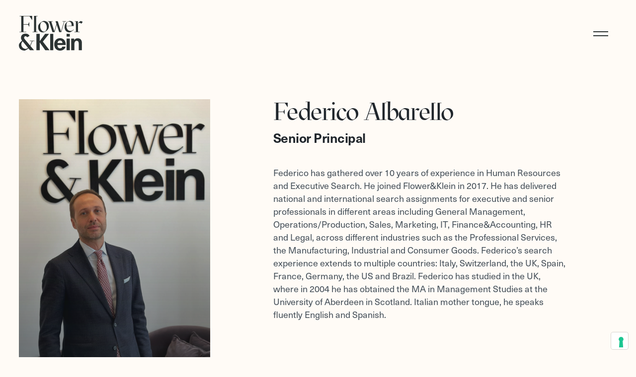

--- FILE ---
content_type: text/html; charset=utf-8
request_url: https://www.flowerklein.com/team/federico-albarello
body_size: 8612
content:
<!DOCTYPE html><html lang="en"><head><meta name="viewport" content="width=device-width"/><meta charSet="utf-8"/><title>Federico Albarello - Flower&amp;Klein</title><meta name="robots" content="index,follow"/><link rel="alternate" hrefLang="en" href="https://flowerklein.com/team/federico-albarello"/><link rel="alternate" hrefLang="it" href="https://flowerklein.com/it/team/federico-albarello"/><meta name="twitter:card" content="summary_large_image"/><meta name="twitter:site" content="@flowerandklein.com"/><meta name="twitter:creator" content="@FlowerAndKlein"/><meta property="og:title" content="Federico Albarello - Flower&amp;Klein"/><meta property="og:url" content="https://flowerklein.com/team/federico-albarello"/><meta property="og:type" content="article"/><meta property="og:image"/><meta property="og:image:width" content="1260"/><meta property="og:image:height" content="630"/><meta property="og:site_name" content="Flower&amp;Klein"/><meta name="next-head-count" content="16"/><link rel="apple-touch-icon" sizes="180x180" href="/favicons/apple-touch-icon.png"/><link rel="icon" type="image/png" sizes="32x32" href="/favicons/favicon-32x32.png"/><link rel="icon" type="image/png" sizes="16x16" href="/favicons/favicon-16x16.png"/><link rel="manifest" href="/favicons/site.webmanifest"/><link rel="mask-icon" href="/favicons/safari-pinned-tab.svg" color="#20262c"/><meta name="msapplication-TileColor" color="#20262c"/><meta name="theme-color" content="#ffffff"/><link rel="preload" href="/_next/static/css/f533e4de81deb6a2.css" as="style"/><link rel="stylesheet" href="/_next/static/css/f533e4de81deb6a2.css" data-n-g=""/><link rel="preload" href="/_next/static/css/cec508723ec6628f.css" as="style"/><link rel="stylesheet" href="/_next/static/css/cec508723ec6628f.css" data-n-p=""/><link rel="preload" href="/_next/static/css/b060df31d01f676d.css" as="style"/><link rel="stylesheet" href="/_next/static/css/b060df31d01f676d.css" data-n-p=""/><link rel="preload" href="/_next/static/css/ef46db3751d8e999.css" as="style"/><link rel="stylesheet" href="/_next/static/css/ef46db3751d8e999.css"/><link rel="preload" href="/_next/static/css/59748ed74bfae7b2.css" as="style"/><link rel="stylesheet" href="/_next/static/css/59748ed74bfae7b2.css"/><link rel="preload" href="/_next/static/css/938c3631246e22de.css" as="style"/><link rel="stylesheet" href="/_next/static/css/938c3631246e22de.css"/><link rel="preload" href="/_next/static/css/73814b4b3d71db5c.css" as="style"/><link rel="stylesheet" href="/_next/static/css/73814b4b3d71db5c.css"/><noscript data-n-css=""></noscript><script defer="" nomodule="" src="/_next/static/chunks/polyfills-5cd94c89d3acac5f.js"></script><script defer="" src="/_next/static/chunks/88.667bffff098a9961.js"></script><script defer="" src="/_next/static/chunks/4263.ed8860f516cbec44.js"></script><script defer="" src="/_next/static/chunks/6875.f7b1f4efac688f4e.js"></script><script defer="" src="/_next/static/chunks/7912.aeb7b90717769465.js"></script><script src="/_next/static/chunks/webpack-405ac3ba5874bfc9.js" defer=""></script><script src="/_next/static/chunks/framework-89f2f7d214569455.js" defer=""></script><script src="/_next/static/chunks/main-e93abd189c6b9788.js" defer=""></script><script src="/_next/static/chunks/pages/_app-e1bd884356202afd.js" defer=""></script><script src="/_next/static/chunks/5675-e8e609671fe558ad.js" defer=""></script><script src="/_next/static/chunks/725-9d6d4fa940f607ed.js" defer=""></script><script src="/_next/static/chunks/3222-42549a0ebcb1f643.js" defer=""></script><script src="/_next/static/chunks/5935-d6f57b0bca78660b.js" defer=""></script><script src="/_next/static/chunks/598-4aa27371a22a19c7.js" defer=""></script><script src="/_next/static/chunks/5261-0d06e64f09cef5ff.js" defer=""></script><script src="/_next/static/chunks/pages/team/%5Bslug%5D-944e7ec384ad6c15.js" defer=""></script><script src="/_next/static/xsmotkZ3iOQnLblHsGPmF/_buildManifest.js" defer=""></script><script src="/_next/static/xsmotkZ3iOQnLblHsGPmF/_ssgManifest.js" defer=""></script><script src="/_next/static/xsmotkZ3iOQnLblHsGPmF/_middlewareManifest.js" defer=""></script></head><body><div id="__next"><div><header class="Header_Header__wokMs"><div class="container"><div class="row align-items-center"><div class="col-6 col-md-5 col-lg-7"><a class="Logo_Logo__5HLAs" itemProp="url" href="/"><span itemProp="logo"><svg fill="none" xmlns="http://www.w3.org/2000/svg" viewBox="0 0 130 70"><g clip-path="url(#logoClipPath)" fill="#D3C8C3"><path d="m23.366 60.584 7.4 8.677H22.44l-2.971-3.707a38.1 38.1 0 0 1-3.87 2.658 17.98 17.98 0 0 1-3.755 1.779c-3.54 0-6.396-.95-8.568-2.852C1.104 65.24.009 62.595-.01 59.21c0-1.593.65-3.212 1.949-4.856a26.036 26.036 0 0 1 4.624-4.512 10.167 10.167 0 0 1-1.78-2.875 9.431 9.431 0 0 1-.506-3.27 7.162 7.162 0 0 1 2.554-5.732c1.706-1.45 3.968-2.174 6.789-2.174a9.643 9.643 0 0 1 4.089.81 7.692 7.692 0 0 1 2.873 2.215c.366.451.707.922 1.019 1.412l-4.526 2.88-.63-.635c-.976-.974-1.915-1.464-2.816-1.464a2.935 2.935 0 0 0-2.211.828 3.096 3.096 0 0 0-.808 2.245 3.45 3.45 0 0 0 .512 1.882c.7.995 1.455 1.948 2.263 2.857l9.258 10.888.441-.941c1.62-3.614 2.79-6.282 3.503-8.103h-4.413v-.696h9.244v.7h-3.7l-4.352 9.915ZM7.69 51.314a11.24 11.24 0 0 0-2.09 2.824 7.51 7.51 0 0 0-.732 3.44 8.14 8.14 0 0 0 1.512 4.978 9.738 9.738 0 0 0 3.625 3.073 9.004 9.004 0 0 0 3.868 1.026c.648 0 2.222-.684 4.723-2.052M21.512.701H9.414v16.107h9.39l2.286-4.54v9.938l-2.287-4.494h-9.39v14.375h5.465v.701H1.146v-.7h3.596V.7H1.456V0h25.413v8.616L21.512.7ZM38.137 32.77H27.77v-.683h3.08V0h7.287v.701H35.01v31.386h3.127v.683ZM58.668 27.718a16.036 16.036 0 0 1-5.094 4.07c-1.878.941-3.334 1.473-4.366 1.595-3.362 0-5.914-.999-7.658-2.997-1.743-1.999-2.615-4.76-2.615-8.287a9.004 9.004 0 0 1 2.146-5.76 18.13 18.13 0 0 1 4.976-4.328c1.878-1.108 3.365-1.709 4.46-1.803 3.396.06 5.98 1.059 7.752 2.998 1.771 1.938 2.659 4.654 2.662 8.145a9.505 9.505 0 0 1-2.263 6.367Zm-4.507 2.691a8.65 8.65 0 0 0 1.878-3.44c.375-1.24.575-2.525.596-3.82a13.39 13.39 0 0 0-1.17-5.647 10.822 10.822 0 0 0-2.966-4.005 5.712 5.712 0 0 0-3.569-1.449c-2.056 0-3.52.811-4.394 2.433-.873 1.622-1.308 3.727-1.305 6.315a13.323 13.323 0 0 0 1.188 5.783c.673 1.51 1.689 2.84 2.967 3.887a5.627 5.627 0 0 0 3.408 1.378 4.364 4.364 0 0 0 3.367-1.435ZM68.546 10.764v.706h-2.85l6.211 19.566 4.3-14.653-1.92-5.619h4.578l6.573 20.742 6.164-20.036h-3.225v-.706h7.662v.706h-3.643L85.95 32.862h-4.113l-5.164-14.978-4.343 14.978h-4.226l-6.91-21.392h-2.818v-.706h10.17ZM104.279 32.91c-.779.2-1.581.295-2.385.283a8.695 8.695 0 0 1-4.949-1.412 9.002 9.002 0 0 1-3.225-3.91 13.886 13.886 0 0 1-1.122-5.727 11.583 11.583 0 0 1 2.732-7.75 12.83 12.83 0 0 1 7.31-4.188c2.191-.06 3.913.268 5.165.984a5.97 5.97 0 0 1 2.662 3.322 19.05 19.05 0 0 1 .84 5.947l-14.897.095c.063 2.87.845 5.223 2.348 7.058 1.502 1.835 3.58 2.756 6.235 2.762a6.743 6.743 0 0 0 3.385-.89c.985-.549 1.872-1.26 2.624-2.103l.516.471a27.723 27.723 0 0 1-7.239 5.058Zm-6.798-19.264c-.733 1.42-1.097 3.582-1.094 6.484l10.413-.47c.101-.224.165-.462.188-.706 0-2.34-.498-4.166-1.493-5.478a4.587 4.587 0 0 0-3.784-1.962c-2.088.003-3.498.714-4.23 2.132ZM115.72 32.086V11.471h-2.239v-.706h6.258l-.422 4.73h.187a23.593 23.593 0 0 1 3.174-3.294c1.188-1.017 2.024-1.6 2.526-1.756a6.318 6.318 0 0 1 4.296 1.826l-2.817 3.463a5.814 5.814 0 0 0-2.146-1.496 4.598 4.598 0 0 0-1.408-.282c-1.183 0-2.279.627-3.287 1.882v16.248h3.287v.701h-10.535v-.7h3.126ZM48.606 51.918l12.536-15.67h-7.954L42.39 50.762h-.094V36.249h-6.78v33.014h6.8v-15.58h.088l11.15 15.58h8.654L48.606 51.918ZM63.386 36.249v33.014h6.474V36.249h-6.474ZM83.429 65.408c-2.775 0-5.132-1.713-5.32-6.588h16.902a19.65 19.65 0 0 0-.756-6.028c-1.479-4.776-5.46-7.834-10.868-7.834-7.357 0-11.658 5.378-11.658 12.333 0 7.529 4.305 12.705 11.7 12.705 6.244 0 10.329-3.567 11.244-7.882h-6.615c-.324 1.906-2.033 3.294-4.63 3.294Zm-.047-15.853c2.591 0 4.695 1.614 5.136 5.176H78.25c.507-3.567 2.503-5.176 5.132-5.176ZM96.865 36.249v5.562h6.475v-5.562h-6.475Zm0 9.458v23.528h6.475V45.707h-6.475ZM119.19 45.15a8.334 8.334 0 0 0-6.873 3.524h-.09v-2.97h-6.075v23.529h6.474V56.645c0-4.263 1.939-6.4 4.63-6.4 2.544 0 4.117 1.62 4.117 5.177V69.26h6.474V54.79c-.004-6.4-3.38-9.642-8.657-9.642Z"></path></g><defs><clipPath id="logoClipPath"><path fill="#fff" d="M0 0h129.5v70H0z"></path></clipPath></defs></svg></span></a></div><div class="col-4 col-md-6 col-lg-4"></div><div class="col-2 col-md-1"><nav class="Navigation_Navigation__F5uyY" role="navigation" aria-label="Main menu"><button aria-expanded="false" aria-controls="main-menu" aria-label="Open main menu" role="button" tabindex="0" class="Navigation_menu-icon__u_0Fw"><span aria-hidden="true" class="Navigation_toggler__j6fsP"></span><span aria-hidden="true" class="Navigation_toggler__j6fsP"></span></button></nav></div></div></div></header><div id="main-menu" class="Menu_Menu__rPS__" style="transform:translateX(100%) translateZ(0)"><ul role="list" class="Menu_main-menu-items__If0yL"><li class="Menu_item__w3_AF" style="opacity:0;transform:translateX(50px) translateZ(0)"><a rel="noopener noreferrer" itemProp="url" class="cta_Link__Zxet0 --text-left --text-color-primary-dark cta__--hover-animation-underlined__qPwfm cta__--as-link__XI6pe heading-h4" href="/"><div class="cta_text-container__3nCFd"><span itemProp="name" data-text="Home" class="cta_text__PS7xu">Home</span></div></a></li><li class="Menu_item__w3_AF" style="opacity:0;transform:translateX(50px) translateZ(0)"><button class="cta_Button__3i_Nf cta__--hover-animation-underlined__qPwfm --text-color-primary-dark cta__--as-link__XI6pe cta__--primary__j_7WB heading-h4"><div class="cta_text-container__3nCFd"><span class="cta_text__PS7xu">About Us</span></div></button><span class="Icon_Icon__0_Toe Icon__--icon-size-large__y_Gue --text-color-primary-dark"><svg class="Icon_svg__v7DkR "><use xlink:href="/_next/static/media/icons.7409ba52.svg#arrow-small"></use></svg></span></li><li class="Menu_item__w3_AF" style="opacity:0;transform:translateX(50px) translateZ(0)"><button class="cta_Button__3i_Nf cta__--hover-animation-underlined__qPwfm --text-color-primary-dark cta__--as-link__XI6pe cta__--primary__j_7WB heading-h4"><div class="cta_text-container__3nCFd"><span class="cta_text__PS7xu">Solutions</span></div></button><span class="Icon_Icon__0_Toe Icon__--icon-size-large__y_Gue --text-color-primary-dark"><svg class="Icon_svg__v7DkR "><use xlink:href="/_next/static/media/icons.7409ba52.svg#arrow-small"></use></svg></span></li><li class="Menu_item__w3_AF" style="opacity:0;transform:translateX(50px) translateZ(0)"><a rel="noopener noreferrer" itemProp="url" class="cta_Link__Zxet0 --text-left --text-color-primary-dark cta__--hover-animation-underlined__qPwfm cta__--as-link__XI6pe heading-h4" href="/practice"><div class="cta_text-container__3nCFd"><span itemProp="name" data-text="Practice" class="cta_text__PS7xu">Practice</span></div></a></li><li class="Menu_item__w3_AF" style="opacity:0;transform:translateX(50px) translateZ(0)"><a rel="noopener noreferrer" itemProp="url" class="cta_Link__Zxet0 --text-left --text-color-primary-dark cta__--hover-animation-underlined__qPwfm cta__--as-link__XI6pe heading-h4" href="/global-search"><div class="cta_text-container__3nCFd"><span itemProp="name" data-text="Global Search" class="cta_text__PS7xu">Global Search</span></div></a></li><li class="Menu_item__w3_AF" style="opacity:0;transform:translateX(50px) translateZ(0)"><a rel="noopener noreferrer" itemProp="url" class="cta_Link__Zxet0 --text-left --text-color-primary-dark cta__--hover-animation-underlined__qPwfm cta__--as-link__XI6pe heading-h4" href="/leadership-center"><div class="cta_text-container__3nCFd"><span itemProp="name" data-text="Centre for Leadership" class="cta_text__PS7xu">Centre for Leadership</span></div></a></li><li class="Menu_item__w3_AF" style="opacity:0;transform:translateX(50px) translateZ(0)"><a rel="noopener noreferrer" itemProp="url" class="cta_Link__Zxet0 --text-left --text-color-primary-dark cta__--hover-animation-underlined__qPwfm cta__--as-link__XI6pe heading-h4" href="/contacts"><div class="cta_text-container__3nCFd"><span itemProp="name" data-text="Contacts" class="cta_text__PS7xu">Contacts</span></div></a></li></ul></div><section class="Section_Section__iN2EV TeamMember_TeamMember__MuMOL --padding-tb-xl"><div class="Section_section-content__nkral container"><div class="row"><div class="col-12 col-lg-4"><div class="Card_Card__j9rJK Card__--type-team__Q08Gz"><div class="Card_card-image__C4Bf_"><div class="Card_card-content-hidden__UEHts"></div><span class="Image_Image__ggYy_"><span style="box-sizing:border-box;display:block;overflow:hidden;width:initial;height:initial;background:none;opacity:1;border:0;margin:0;padding:0;position:absolute;top:0;left:0;bottom:0;right:0"><img alt="" src="[data-uri]" decoding="async" data-nimg="fill" style="position:absolute;top:0;left:0;bottom:0;right:0;box-sizing:border-box;padding:0;border:none;margin:auto;display:block;width:0;height:0;min-width:100%;max-width:100%;min-height:100%;max-height:100%;object-fit:cover"/><noscript><img srcSet="/_next/image?url=https%3A%2F%2Fmaurizioc73.sg-host.com%2Fwp-content%2Fuploads%2F2024%2F11%2FFederico.jpg&amp;w=640&amp;q=100 640w, /_next/image?url=https%3A%2F%2Fmaurizioc73.sg-host.com%2Fwp-content%2Fuploads%2F2024%2F11%2FFederico.jpg&amp;w=750&amp;q=100 750w, /_next/image?url=https%3A%2F%2Fmaurizioc73.sg-host.com%2Fwp-content%2Fuploads%2F2024%2F11%2FFederico.jpg&amp;w=828&amp;q=100 828w, /_next/image?url=https%3A%2F%2Fmaurizioc73.sg-host.com%2Fwp-content%2Fuploads%2F2024%2F11%2FFederico.jpg&amp;w=1080&amp;q=100 1080w, /_next/image?url=https%3A%2F%2Fmaurizioc73.sg-host.com%2Fwp-content%2Fuploads%2F2024%2F11%2FFederico.jpg&amp;w=1200&amp;q=100 1200w, /_next/image?url=https%3A%2F%2Fmaurizioc73.sg-host.com%2Fwp-content%2Fuploads%2F2024%2F11%2FFederico.jpg&amp;w=1920&amp;q=100 1920w, /_next/image?url=https%3A%2F%2Fmaurizioc73.sg-host.com%2Fwp-content%2Fuploads%2F2024%2F11%2FFederico.jpg&amp;w=2048&amp;q=100 2048w, /_next/image?url=https%3A%2F%2Fmaurizioc73.sg-host.com%2Fwp-content%2Fuploads%2F2024%2F11%2FFederico.jpg&amp;w=3840&amp;q=100 3840w" alt="" sizes="100vw" src="/_next/image?url=https%3A%2F%2Fmaurizioc73.sg-host.com%2Fwp-content%2Fuploads%2F2024%2F11%2FFederico.jpg&amp;w=3840&amp;q=100" decoding="async" data-nimg="fill" style="position:absolute;top:0;left:0;bottom:0;right:0;box-sizing:border-box;padding:0;border:none;margin:auto;display:block;width:0;height:0;min-width:100%;max-width:100%;min-height:100%;max-height:100%;object-fit:cover" loading="lazy"/></noscript></span></span></div><div class="Card_card-content__ynOfQ"></div></div><div class="TeamMember_team-member-links__jlSHw"><a rel="noopener noreferrer" itemProp="url" class="cta_Link__Zxet0 --text-left --text-color-primary-dark cta__--with-icon__PlKEI cta__--hover-animation-change-font__tjKph cta__--as-link__XI6pe text-button" href="/team/federico-albarello#"><span class="Icon_Icon__0_Toe Icon__--icon-size-small__UvC0x --text-color-primary-dark cta_icon__Wegbp"><svg class="Icon_svg__v7DkR "><use xlink:href="/_next/static/media/icons.7409ba52.svg#arrow-small"></use></svg></span><div class="cta_text-container__3nCFd"><span itemProp="name" data-text="LinkedIn" class="cta_text__PS7xu">LinkedIn</span><span itemProp="name" data-text="LinkedIn" class="cta_text__PS7xu">LinkedIn</span></div></a><a rel="noopener noreferrer" itemProp="url" class="cta_Link__Zxet0 --text-left --text-color-primary-dark cta__--with-icon__PlKEI cta__--hover-animation-change-font__tjKph cta__--as-link__XI6pe text-button" href="/team/federico-albarello#"><span class="Icon_Icon__0_Toe Icon__--icon-size-small__UvC0x --text-color-primary-dark cta_icon__Wegbp"><svg class="Icon_svg__v7DkR "><use xlink:href="/_next/static/media/icons.7409ba52.svg#arrow-small"></use></svg></span><div class="cta_text-container__3nCFd"><span itemProp="name" data-text="Video" class="cta_text__PS7xu">Video</span><span itemProp="name" data-text="Video" class="cta_text__PS7xu">Video</span></div></a></div></div><div class="col-12 col-lg-6 offset-lg-1"><h4 class="Heading_Heading__DCjEU --text-color-primary-dark heading-h4 font-primary">Federico Albarello</h4><span class="text-sub-head --bold --text-color-primary-dark">Senior Principal</span><p class="Paragraph_Paragraph__1Idq6 text-body --margin-top-xs" style="--columns:1">Federico has gathered over 10 years of experience in Human Resources and Executive Search. He joined Flower&amp;Klein in 2017.
He has delivered national and international search assignments for executive and senior professionals in different areas including General Management, Operations/Production, Sales, Marketing, IT, Finance&amp;Accounting, HR and Legal, across different industries such as the Professional Services, the Manufacturing, Industrial and Consumer Goods.
Federico’s search experience extends to multiple countries: Italy, Switzerland, the UK, Spain, France, Germany, the US and Brazil.

Federico has studied in the UK, where in 2004 he has obtained the MA in Management Studies at the University of Aberdeen in Scotland.
Italian mother tongue, he speaks fluently English and Spanish.</p></div></div></div></section><footer class="Footer_Footer__fEXun --background-primary-dark" itemscope="" itemType="http://schema.org/WPFooter"><div class="container"><div class="row gy-5"><div class="col-md-4 col-lg-2"><ul role="list"><li><h6 class="Heading_Heading__DCjEU --text-color-primary-light heading-h6 font-primary Footer_footer-header__QhKUr">About</h6></li><li><a rel="noopener noreferrer" itemProp="url" class="cta_Link__Zxet0 --text-left --text-color-primary-light cta__--hover-animation-underlined__qPwfm cta__--as-link__XI6pe text-caption" href="/about-us"><div class="cta_text-container__3nCFd"><span itemProp="name" data-text="Who we are" class="cta_text__PS7xu">Who we are</span></div></a></li><li><a rel="noopener noreferrer" itemProp="url" class="cta_Link__Zxet0 --text-left --text-color-primary-light cta__--hover-animation-underlined__qPwfm cta__--as-link__XI6pe text-caption" href="/team"><div class="cta_text-container__3nCFd"><span itemProp="name" data-text="Team" class="cta_text__PS7xu">Team</span></div></a></li><li><a rel="noopener noreferrer" itemProp="url" class="cta_Link__Zxet0 --text-left --text-color-primary-light cta__--hover-animation-underlined__qPwfm cta__--as-link__XI6pe text-caption" href="/contacts"><div class="cta_text-container__3nCFd"><span itemProp="name" data-text="Contacts" class="cta_text__PS7xu">Contacts</span></div></a></li></ul></div><div class="col-md-4 col-lg-3"><ul role="list"><li><h6 class="Heading_Heading__DCjEU --text-color-primary-light heading-h6 font-primary Footer_footer-header__QhKUr">Solutions</h6></li><li><a rel="noopener noreferrer" itemProp="url" class="cta_Link__Zxet0 --text-left --text-color-primary-light cta__--hover-animation-underlined__qPwfm cta__--as-link__XI6pe text-caption" href="/solutions"><div class="cta_text-container__3nCFd"><span itemProp="name" data-text="Our Solutions" class="cta_text__PS7xu">Our Solutions</span></div></a></li><li><a rel="noopener noreferrer" itemProp="url" class="cta_Link__Zxet0 --text-left --text-color-primary-light cta__--hover-animation-underlined__qPwfm cta__--as-link__XI6pe text-caption" href="/solutions/executive-search-recruitment"><div class="cta_text-container__3nCFd"><span itemProp="name" data-text="Executive Search &amp; Recruitment" class="cta_text__PS7xu">Executive Search &amp; Recruitment</span></div></a></li><li><a rel="noopener noreferrer" itemProp="url" class="cta_Link__Zxet0 --text-left --text-color-primary-light cta__--hover-animation-underlined__qPwfm cta__--as-link__XI6pe text-caption" href="/solutions/hr-mapping-solutions"><div class="cta_text-container__3nCFd"><span itemProp="name" data-text="HR Mapping &amp; Solutions" class="cta_text__PS7xu">HR Mapping &amp; Solutions</span></div></a></li><li><a rel="noopener noreferrer" itemProp="url" class="cta_Link__Zxet0 --text-left --text-color-primary-light cta__--hover-animation-underlined__qPwfm cta__--as-link__XI6pe text-caption" href="/solutions/human-capital-advisory"><div class="cta_text-container__3nCFd"><span itemProp="name" data-text="Human Capital Advisory" class="cta_text__PS7xu">Human Capital Advisory</span></div></a></li><li><a rel="noopener noreferrer" itemProp="url" class="cta_Link__Zxet0 --text-left --text-color-primary-light cta__--hover-animation-underlined__qPwfm cta__--as-link__XI6pe text-caption" href="/solutions/executive-business-coaching"><div class="cta_text-container__3nCFd"><span itemProp="name" data-text="Executive Business Coaching" class="cta_text__PS7xu">Executive Business Coaching</span></div></a></li></ul></div><div class="col-md-4 col-lg-2"><ul role="list"><li><h6 class="Heading_Heading__DCjEU --text-color-primary-light heading-h6 font-primary Footer_footer-header__QhKUr">What we do</h6></li><li><a rel="noopener noreferrer" itemProp="url" class="cta_Link__Zxet0 --text-left --text-color-primary-light cta__--hover-animation-underlined__qPwfm cta__--as-link__XI6pe text-caption" href="/practice"><div class="cta_text-container__3nCFd"><span itemProp="name" data-text="Practice" class="cta_text__PS7xu">Practice</span></div></a></li><li><a rel="noopener noreferrer" itemProp="url" class="cta_Link__Zxet0 --text-left --text-color-primary-light cta__--hover-animation-underlined__qPwfm cta__--as-link__XI6pe text-caption" href="/global-search"><div class="cta_text-container__3nCFd"><span itemProp="name" data-text="Global Search" class="cta_text__PS7xu">Global Search</span></div></a></li></ul></div><div class="Footer_footer-border__hOMZL col-md-12 col-lg-1"></div><div class="col-md-12 col-lg-2"><h6 class="Heading_Heading__DCjEU --text-color-primary-light heading-h6 font-primary Footer_footer-header__QhKUr">Contacts</h6><span class="text-caption --text-color-primary-light" itemscope="" itemType="https://schema.org/Organization"><div class="Footer_footer-addresses__YdCtD"><span itemProp="name" class="--bold">Legal Head Office</span><span itemProp="address">Via S. Balestra 10, 6900</span><span itemProp="addressLocality">Lugano, Switzerland</span></div><div class="Footer_footer-addresses__YdCtD"><span itemProp="name" class="--bold">Operational headquarter</span><span itemProp="address">Via L. Lavizzari 6, 6830</span><span itemProp="addressLocality">Chiasso, Switzerland</span></div><div class="Footer_footer-addresses__YdCtD"><span itemProp="name" class="--bold">Flower&amp;Klein Americas Inc</span><span itemProp="address">135 W 50th Street</span><span itemProp="addressLocality">New York, NY 10020 USA</span></div><br/><a rel="noopener noreferrer" itemProp="telephone" class="cta_Link__Zxet0 --text-left --text-color-primary-light cta__--hover-animation-underlined__qPwfm cta__--as-link__XI6pe text-caption" href="tel:+41 (0) 91 682 08 75"><div class="cta_text-container__3nCFd"><span itemProp="name" data-text="+41 (0) 91 682 08 75" class="cta_text__PS7xu">+41 (0) 91 682 08 75</span></div></a><br/><a rel="noopener noreferrer" itemProp="email" href="mailto:info@flowerklein.com" class="cta_Link__Zxet0 --text-left --text-color-primary-light cta__--hover-animation-underlined__qPwfm cta__--as-link__XI6pe text-caption"><div class="cta_text-container__3nCFd"><span itemProp="name" data-text="info@flowerklein.com" class="cta_text__PS7xu">info@flowerklein.com</span></div></a></span><div class="Footer_footer-socials__wilI1"><a rel="noopener noreferrer" itemProp="url" href="https://www.facebook.com/flowerklein/" class="cta_Link__Zxet0 --text-left --text-color-primary-dark cta__--hover-animation-change-font__tjKph cta__--as-link__XI6pe ButtonIcon_ButtonIcon__7DFLL"><span class="Icon_Icon__0_Toe Icon__--icon-size-large__y_Gue --text-color-primary-light ButtonIcon_icon__isohY --turn-icon-top"><svg class="Icon_svg__v7DkR "><use xlink:href="/_next/static/media/icons.7409ba52.svg#facebook"></use></svg></span></a><a rel="noopener noreferrer" itemProp="url" href="https://twitter.com/FlowerAndKlein" class="cta_Link__Zxet0 --text-left --text-color-primary-dark cta__--hover-animation-change-font__tjKph cta__--as-link__XI6pe ButtonIcon_ButtonIcon__7DFLL"><span class="Icon_Icon__0_Toe Icon__--icon-size-large__y_Gue --text-color-primary-light ButtonIcon_icon__isohY --turn-icon-top"><svg class="Icon_svg__v7DkR "><use xlink:href="/_next/static/media/icons.7409ba52.svg#twitter"></use></svg></span></a><a rel="noopener noreferrer" itemProp="url" href="https://www.linkedin.com/company/10386663/" class="cta_Link__Zxet0 --text-left --text-color-primary-dark cta__--hover-animation-change-font__tjKph cta__--as-link__XI6pe ButtonIcon_ButtonIcon__7DFLL"><span class="Icon_Icon__0_Toe Icon__--icon-size-large__y_Gue --text-color-primary-light ButtonIcon_icon__isohY --turn-icon-top"><svg class="Icon_svg__v7DkR "><use xlink:href="/_next/static/media/icons.7409ba52.svg#linkedin"></use></svg></span></a></div></div></div><div class="row --margin-top-lg-xs"><div class="col-12 col-lg-8"><div class="LanguageSwitcher_LanguageSwitcher__UI2CK --margin-tb-md-sm --margin-tb-lg-zero"><span class="LanguageSwitcher_language-picker__gM_LB --text-color-primary-gold font-primary">English</span><a rel="noopener noreferrer" itemProp="url" class="cta_Link__Zxet0 --text-left --text-color-primary-light cta__--hover-animation-underlined__qPwfm --text-color-primary-light cta__--as-link__XI6pe LanguageSwitcher_language-picker__gM_LB text-caption" href="/it/team/federico-albarello"><div class="cta_text-container__3nCFd"><span itemProp="name" data-text="Italiano" class="cta_text__PS7xu">Italiano</span></div></a></div></div><div class="col-12 col-lg-4"><div class="Footer_footer-bottom-items__GoeGV"><a rel="noopener noreferrer" itemProp="url" class="cta_Link__Zxet0 --text-left --text-color-primary-light cta__--hover-animation-underlined__qPwfm cta__--as-link__XI6pe text-caption-secondary" href="/privacy-policy-2"><div class="cta_text-container__3nCFd"><span itemProp="name" data-text="Privacy Policy" class="cta_text__PS7xu">Privacy Policy</span></div></a><a rel="noopener noreferrer" itemProp="url" class="cta_Link__Zxet0 --text-left --text-color-primary-light cta__--hover-animation-underlined__qPwfm cta__--as-link__XI6pe text-caption-secondary" href="/cookie-policy-2"><div class="cta_text-container__3nCFd"><span itemProp="name" data-text="Cookie Policy" class="cta_text__PS7xu">Cookie Policy</span></div></a><span class="text-caption-secondary --text-color-primary-light --regular"><span itemProp="copyrightYear">2026<!-- --> <!-- --></span><span itemProp="copyrightHolder" itemscope="" itemType="http://schema.org/Organization">Flower&amp;Klein</span></span></div></div></div></div></footer><div class="TransitionAnimation_TransitionAnimation__GtEgb TransitionAnimation__--hidden__jKXKe"><div class="TransitionAnimation_background-slide__fSNGM"></div><div itemscope="" itemType="http://schema.org/Organization" class="Logo_Logo__5HLAs TransitionAnimation_logo__OGyOb"><span itemProp="logo"><svg fill="none" xmlns="http://www.w3.org/2000/svg" viewBox="0 0 130 70"><g clip-path="url(#logoClipPath)" fill="#D3C8C3"><path d="m23.366 60.584 7.4 8.677H22.44l-2.971-3.707a38.1 38.1 0 0 1-3.87 2.658 17.98 17.98 0 0 1-3.755 1.779c-3.54 0-6.396-.95-8.568-2.852C1.104 65.24.009 62.595-.01 59.21c0-1.593.65-3.212 1.949-4.856a26.036 26.036 0 0 1 4.624-4.512 10.167 10.167 0 0 1-1.78-2.875 9.431 9.431 0 0 1-.506-3.27 7.162 7.162 0 0 1 2.554-5.732c1.706-1.45 3.968-2.174 6.789-2.174a9.643 9.643 0 0 1 4.089.81 7.692 7.692 0 0 1 2.873 2.215c.366.451.707.922 1.019 1.412l-4.526 2.88-.63-.635c-.976-.974-1.915-1.464-2.816-1.464a2.935 2.935 0 0 0-2.211.828 3.096 3.096 0 0 0-.808 2.245 3.45 3.45 0 0 0 .512 1.882c.7.995 1.455 1.948 2.263 2.857l9.258 10.888.441-.941c1.62-3.614 2.79-6.282 3.503-8.103h-4.413v-.696h9.244v.7h-3.7l-4.352 9.915ZM7.69 51.314a11.24 11.24 0 0 0-2.09 2.824 7.51 7.51 0 0 0-.732 3.44 8.14 8.14 0 0 0 1.512 4.978 9.738 9.738 0 0 0 3.625 3.073 9.004 9.004 0 0 0 3.868 1.026c.648 0 2.222-.684 4.723-2.052M21.512.701H9.414v16.107h9.39l2.286-4.54v9.938l-2.287-4.494h-9.39v14.375h5.465v.701H1.146v-.7h3.596V.7H1.456V0h25.413v8.616L21.512.7ZM38.137 32.77H27.77v-.683h3.08V0h7.287v.701H35.01v31.386h3.127v.683ZM58.668 27.718a16.036 16.036 0 0 1-5.094 4.07c-1.878.941-3.334 1.473-4.366 1.595-3.362 0-5.914-.999-7.658-2.997-1.743-1.999-2.615-4.76-2.615-8.287a9.004 9.004 0 0 1 2.146-5.76 18.13 18.13 0 0 1 4.976-4.328c1.878-1.108 3.365-1.709 4.46-1.803 3.396.06 5.98 1.059 7.752 2.998 1.771 1.938 2.659 4.654 2.662 8.145a9.505 9.505 0 0 1-2.263 6.367Zm-4.507 2.691a8.65 8.65 0 0 0 1.878-3.44c.375-1.24.575-2.525.596-3.82a13.39 13.39 0 0 0-1.17-5.647 10.822 10.822 0 0 0-2.966-4.005 5.712 5.712 0 0 0-3.569-1.449c-2.056 0-3.52.811-4.394 2.433-.873 1.622-1.308 3.727-1.305 6.315a13.323 13.323 0 0 0 1.188 5.783c.673 1.51 1.689 2.84 2.967 3.887a5.627 5.627 0 0 0 3.408 1.378 4.364 4.364 0 0 0 3.367-1.435ZM68.546 10.764v.706h-2.85l6.211 19.566 4.3-14.653-1.92-5.619h4.578l6.573 20.742 6.164-20.036h-3.225v-.706h7.662v.706h-3.643L85.95 32.862h-4.113l-5.164-14.978-4.343 14.978h-4.226l-6.91-21.392h-2.818v-.706h10.17ZM104.279 32.91c-.779.2-1.581.295-2.385.283a8.695 8.695 0 0 1-4.949-1.412 9.002 9.002 0 0 1-3.225-3.91 13.886 13.886 0 0 1-1.122-5.727 11.583 11.583 0 0 1 2.732-7.75 12.83 12.83 0 0 1 7.31-4.188c2.191-.06 3.913.268 5.165.984a5.97 5.97 0 0 1 2.662 3.322 19.05 19.05 0 0 1 .84 5.947l-14.897.095c.063 2.87.845 5.223 2.348 7.058 1.502 1.835 3.58 2.756 6.235 2.762a6.743 6.743 0 0 0 3.385-.89c.985-.549 1.872-1.26 2.624-2.103l.516.471a27.723 27.723 0 0 1-7.239 5.058Zm-6.798-19.264c-.733 1.42-1.097 3.582-1.094 6.484l10.413-.47c.101-.224.165-.462.188-.706 0-2.34-.498-4.166-1.493-5.478a4.587 4.587 0 0 0-3.784-1.962c-2.088.003-3.498.714-4.23 2.132ZM115.72 32.086V11.471h-2.239v-.706h6.258l-.422 4.73h.187a23.593 23.593 0 0 1 3.174-3.294c1.188-1.017 2.024-1.6 2.526-1.756a6.318 6.318 0 0 1 4.296 1.826l-2.817 3.463a5.814 5.814 0 0 0-2.146-1.496 4.598 4.598 0 0 0-1.408-.282c-1.183 0-2.279.627-3.287 1.882v16.248h3.287v.701h-10.535v-.7h3.126ZM48.606 51.918l12.536-15.67h-7.954L42.39 50.762h-.094V36.249h-6.78v33.014h6.8v-15.58h.088l11.15 15.58h8.654L48.606 51.918ZM63.386 36.249v33.014h6.474V36.249h-6.474ZM83.429 65.408c-2.775 0-5.132-1.713-5.32-6.588h16.902a19.65 19.65 0 0 0-.756-6.028c-1.479-4.776-5.46-7.834-10.868-7.834-7.357 0-11.658 5.378-11.658 12.333 0 7.529 4.305 12.705 11.7 12.705 6.244 0 10.329-3.567 11.244-7.882h-6.615c-.324 1.906-2.033 3.294-4.63 3.294Zm-.047-15.853c2.591 0 4.695 1.614 5.136 5.176H78.25c.507-3.567 2.503-5.176 5.132-5.176ZM96.865 36.249v5.562h6.475v-5.562h-6.475Zm0 9.458v23.528h6.475V45.707h-6.475ZM119.19 45.15a8.334 8.334 0 0 0-6.873 3.524h-.09v-2.97h-6.075v23.529h6.474V56.645c0-4.263 1.939-6.4 4.63-6.4 2.544 0 4.117 1.62 4.117 5.177V69.26h6.474V54.79c-.004-6.4-3.38-9.642-8.657-9.642Z"></path></g><defs><clipPath id="logoClipPath"><path fill="#fff" d="M0 0h129.5v70H0z"></path></clipPath></defs></svg></span></div><div class="TransitionAnimation_background-slide__fSNGM"></div></div></div></div><script id="__NEXT_DATA__" type="application/json">{"props":{"pageProps":{"_nextI18Next":{"initialI18nStore":{"en":{"common":{"cta":{"back-home":"Back to homepage","back":"Back","discover-more":"Discover more","download":"Download","download-report":"Download Report","load-more":"Load more","read-more":"Read more","submit":"Submit","view-all":"View All","view-article":"View article"},"card":{"discover-service":"Discover our service of","discover-more-about":"Discover more about"},"footer":{"information":"Contacts"},"error-page":{"not-found":"Page not found"},"contacts-page":{"contacts-label":"Contacts","title":"Information request","paragraph":"We welcome your questions, feel free to contact us. \u003cbr/\u003e Please complete the fields below and we'll get back to you as soon as possible.","form":{"name-surname":"Your name and surname","company":"Your company","telephone":"Your phone","email":"Your email","message":"Your message","request-type":"Type of Request","request-application":"Job application","request-company":"Company","privacy":"Accept the"}},"labels":{"search-bar":"Search article"},"select":{"select":"Seleziona...","noOptionsFound":"No option found","label":"Options"},"blog-page":{"newest":"Newest","popular":"Popular","share-to":"Share post","categories":"Categories"},"form-validation":{"field":{"required":"This field is required"},"email":{"invalid":"Email format not valid"},"phone":{"invalid":"The phone number format is not valid"}},"form-response":{"success":"Sent successfully","error":"Submission failed. Please try again."},"search-page":{"no-results":"No results for:","one-result":"result for:","more-results":"results for:"},"reports-section":{"heading":"Report","archive-heading":"Archive","select-label":"Year"}}}},"initialLocale":"en","userConfig":{"i18n":{"defaultLocale":"en","locales":["en","it"],"localeDetection":false},"default":{"i18n":{"defaultLocale":"en","locales":["en","it"],"localeDetection":false}}}},"dehydratedState":{"mutations":[],"queries":[{"state":{"data":{"teamMember":{"id":"cG9zdDo1NjI=","url":"#","title":"Federico Albarello","link":"https://maurizioc73.sg-host.com/fk_team/federico-albarello/","video":"#","image":{"srcSet":"https://maurizioc73.sg-host.com/wp-content/uploads/2024/11/Federico-225x300.jpg 225w, https://maurizioc73.sg-host.com/wp-content/uploads/2024/11/Federico-768x1024.jpg 768w, https://maurizioc73.sg-host.com/wp-content/uploads/2024/11/Federico-8x10.jpg 8w, https://maurizioc73.sg-host.com/wp-content/uploads/2024/11/Federico.jpg 1080w","src":"https://maurizioc73.sg-host.com/wp-content/uploads/2024/11/Federico.jpg","alt":""},"copy":"Federico has gathered over 10 years of experience in Human Resources and Executive Search. He joined Flower\u0026amp;Klein in 2017.\r\nHe has delivered national and international search assignments for executive and senior professionals in different areas including General Management, Operations/Production, Sales, Marketing, IT, Finance\u0026amp;Accounting, HR and Legal, across different industries such as the Professional Services, the Manufacturing, Industrial and Consumer Goods.\r\nFederico’s search experience extends to multiple countries: Italy, Switzerland, the UK, Spain, France, Germany, the US and Brazil.\r\n\r\nFederico has studied in the UK, where in 2004 he has obtained the MA in Management Studies at the University of Aberdeen in Scotland.\r\nItalian mother tongue, he speaks fluently English and Spanish.","slug":"federico-albarello","role":"Senior Principal","seo":{"title":"Federico Albarello - Flower\u0026Klein","metaDesc":"","opengraphType":"article","opengraphTitle":"Federico Albarello - Flower\u0026Klein","opengraphSiteName":"Flower\u0026Klein","opengraphImage":null,"opengraphDescription":""}},"generalSiteInfo":{"header":{"mainNavigation":{"nodes":[{"menuItems":{"nodes":[{"id":"cG9zdDo3MTU0Mw==","parentId":null,"url":"/","label":"Home","cssClasses":[],"target":null},{"id":"cG9zdDo3MTU0NA==","parentId":null,"url":"/about","label":"About Us","cssClasses":[],"target":null},{"id":"cG9zdDo3MTU0OQ==","parentId":"cG9zdDo3MTU0NA==","url":"/about-us","label":"Who we are","cssClasses":[],"target":null},{"id":"cG9zdDo3MTU1MA==","parentId":"cG9zdDo3MTU0NA==","url":"/team","label":"Team","cssClasses":[],"target":null},{"id":"cG9zdDo3MTU0NQ==","parentId":null,"url":"/solutions","label":"Solutions","cssClasses":[],"target":null},{"id":"cG9zdDo3MTU1MQ==","parentId":"cG9zdDo3MTU0NQ==","url":"/solutions","label":"Our solutions","cssClasses":[],"target":null},{"id":"cG9zdDo3MTU1Mg==","parentId":"cG9zdDo3MTU0NQ==","url":"/solutions/executive-search-recruitment","label":"Executive Search \u0026 Recruitment","cssClasses":[],"target":null},{"id":"cG9zdDo3MTU1NQ==","parentId":"cG9zdDo3MTU0NQ==","url":"/solutions/hr-mapping-solutions","label":"HR Mapping \u0026 Solutions","cssClasses":[],"target":null},{"id":"cG9zdDo3MTU1Mw==","parentId":"cG9zdDo3MTU0NQ==","url":"/solutions/human-capital-advisory","label":"Human Capital Advisory","cssClasses":[],"target":null},{"id":"cG9zdDo3MTU1NA==","parentId":"cG9zdDo3MTU0NQ==","url":"/solutions/executive-business-coaching","label":"Executive Business Coaching","cssClasses":[],"target":null},{"id":"cG9zdDo3MTU0Ng==","parentId":null,"url":"/practice","label":"Practice","cssClasses":[],"target":null},{"id":"cG9zdDo3MTU0Nw==","parentId":null,"url":"/global-search","label":"Global Search","cssClasses":[],"target":null},{"id":"cG9zdDo3MjMyMQ==","parentId":null,"url":"/leadership-center","label":"Centre for Leadership","cssClasses":[],"target":null},{"id":"cG9zdDo3MTU0OA==","parentId":null,"url":"/contacts","label":"Contacts","cssClasses":[],"target":null}]}}]}},"footer":{"legalFooter":{"nodes":[{"menuItems":{"nodes":[{"label":"Privacy Policy","url":"/privacy-policy-2","target":"_blank"},{"label":"Cookie Policy","url":"/cookie-policy-2","target":"_blank"}]}}]},"mainFooter":{"nodes":[{"menuItems":{"nodes":[{"id":"cG9zdDo3MTUwNA==","parentId":null,"url":"/about","label":"About","cssClasses":[],"target":null},{"id":"cG9zdDo3MTUwMw==","parentId":"cG9zdDo3MTUwNA==","url":"/about-us","label":"Who we are","cssClasses":[],"target":null},{"id":"cG9zdDo3MTUwNQ==","parentId":"cG9zdDo3MTUwNA==","url":"/team","label":"Team","cssClasses":[],"target":null},{"id":"cG9zdDo3MTUyMw==","parentId":"cG9zdDo3MTUwNA==","url":"/contacts","label":"Contacts","cssClasses":[],"target":null},{"id":"cG9zdDo3MTUyNA==","parentId":null,"url":"/solutions","label":"Solutions","cssClasses":[],"target":null},{"id":"cG9zdDo3MTUyOQ==","parentId":"cG9zdDo3MTUyNA==","url":"/solutions","label":"Our Solutions","cssClasses":[],"target":null},{"id":"cG9zdDo3MTUyOA==","parentId":"cG9zdDo3MTUyNA==","url":"/solutions/executive-search-recruitment","label":"Executive Search \u0026 Recruitment","cssClasses":[],"target":null},{"id":"cG9zdDo3MTUyNw==","parentId":"cG9zdDo3MTUyNA==","url":"/solutions/hr-mapping-solutions","label":"HR Mapping \u0026 Solutions","cssClasses":[],"target":null},{"id":"cG9zdDo3MTUyNg==","parentId":"cG9zdDo3MTUyNA==","url":"/solutions/human-capital-advisory","label":"Human Capital Advisory","cssClasses":[],"target":null},{"id":"cG9zdDo3MTUyNQ==","parentId":"cG9zdDo3MTUyNA==","url":"/solutions/executive-business-coaching","label":"Executive Business Coaching","cssClasses":[],"target":null},{"id":"cG9zdDo3MTUzMA==","parentId":null,"url":"/what-we-do","label":"What we do","cssClasses":[],"target":null},{"id":"cG9zdDo3MTUzMg==","parentId":"cG9zdDo3MTUzMA==","url":"/practice","label":"Practice","cssClasses":[],"target":null},{"id":"cG9zdDo3MTUzMQ==","parentId":"cG9zdDo3MTUzMA==","url":"/global-search","label":"Global Search","cssClasses":[],"target":null}]}}]},"footerInfo":{"footerPhone":"+41 (0) 91 682 08 75","footerEmail":"info@flowerklein.com","footerAddresses":[{"address":"Via S. Balestra 10, 6900","city":"Lugano, Switzerland","title":"Legal Head Office"},{"address":"Via L. Lavizzari 6, 6830","city":"Chiasso, Switzerland","title":"Operational headquarter"},{"address":"135 W 50th Street","city":"New York, NY 10020 USA","title":"Flower\u0026Klein Americas Inc"}],"footerSocial":[{"social":"facebook","url":"https://www.facebook.com/flowerklein/"},{"social":"twitter","url":"https://twitter.com/FlowerAndKlein"},{"social":"linkedin","url":"https://www.linkedin.com/company/10386663/"}]}}},"yoastDefaultSeo":{"schema":{"siteUrl":"https://maurizioc73.sg-host.com","siteName":"Flower\u0026Klein"},"openGraph":{"defaultImage":null},"contentTypes":{"page":{"metaDesc":"","title":"- Flower\u0026Klein","metaRobotsNoindex":false}}}},"dataUpdateCount":1,"dataUpdatedAt":1768921098341,"error":null,"errorUpdateCount":0,"errorUpdatedAt":0,"fetchFailureCount":0,"fetchMeta":null,"isFetching":false,"isInvalidated":false,"isPaused":false,"status":"success"},"queryKey":"team-federico-albarello","queryHash":"[\"team-federico-albarello\"]"}]},"formattedLocale":"EN","uri":"federico-albarello"},"__N_SSG":true},"page":"/team/[slug]","query":{"slug":"federico-albarello"},"buildId":"xsmotkZ3iOQnLblHsGPmF","isFallback":false,"dynamicIds":[4263,6875,7912],"gsp":true,"locale":"en","locales":["en","it"],"defaultLocale":"en","scriptLoader":[]}</script></body></html>

--- FILE ---
content_type: text/css; charset=UTF-8
request_url: https://www.flowerklein.com/_next/static/css/f533e4de81deb6a2.css
body_size: 14986
content:
/*!
 * Bootstrap Reboot v5.1.3 (https://getbootstrap.com/)
 * Copyright 2011-2021 The Bootstrap Authors
 * Copyright 2011-2021 Twitter, Inc.
 * Licensed under MIT (https://github.com/twbs/bootstrap/blob/main/LICENSE)
 * Forked from Normalize.css, licensed MIT (https://github.com/necolas/normalize.css/blob/master/LICENSE.md)
 */@import"https://p.typekit.net/p.css?s=1&k=lln4ujj&ht=tk&f=39512.39518.39523&a=1156297&app=typekit&e=css";*,:after,:before{box-sizing:border-box}@media(prefers-reduced-motion:no-preference){:root{scroll-behavior:smooth}}body{margin:0;font-family:var(--bs-body-font-family);font-size:var(--bs-body-font-size);font-weight:var(--bs-body-font-weight);line-height:var(--bs-body-line-height);color:var(--bs-body-color);text-align:var(--bs-body-text-align);background-color:var(--bs-body-bg);-webkit-text-size-adjust:100%;-webkit-tap-highlight-color:rgba(0,0,0,0)}hr{margin:1rem 0;color:inherit;background-color:currentColor;border:0;opacity:.25}hr:not([size]){height:1px}h1,h2,h3,h4,h5,h6{margin-top:0;margin-bottom:.5rem;font-weight:500;line-height:1.2}h1{font-size:calc(1.375rem + 1.5vw)}@media(min-width:1200px){h1{font-size:2.5rem}}h2{font-size:calc(1.325rem + .9vw)}@media(min-width:1200px){h2{font-size:2rem}}h3{font-size:calc(1.3rem + .6vw)}@media(min-width:1200px){h3{font-size:1.75rem}}h4{font-size:calc(1.275rem + .3vw)}@media(min-width:1200px){h4{font-size:1.5rem}}h5{font-size:1.25rem}h6{font-size:1rem}p{margin-top:0;margin-bottom:1rem}abbr[data-bs-original-title],abbr[title]{-webkit-text-decoration:underline dotted;text-decoration:underline dotted;cursor:help;-webkit-text-decoration-skip-ink:none;text-decoration-skip-ink:none}address{margin-bottom:1rem;font-style:normal;line-height:inherit}ol,ul{padding-left:2rem}dl,ol,ul{margin-top:0;margin-bottom:1rem}ol ol,ol ul,ul ol,ul ul{margin-bottom:0}dt{font-weight:700}dd{margin-bottom:.5rem;margin-left:0}blockquote{margin:0 0 1rem}b,strong{font-weight:bolder}small{font-size:.875em}mark{padding:.2em;background-color:#fcf8e3}sub,sup{position:relative;font-size:.75em;line-height:0;vertical-align:baseline}sub{bottom:-.25em}sup{top:-.5em}a{color:#0d6efd;text-decoration:underline}a:hover{color:#0a58ca}a:not([href]):not([class]),a:not([href]):not([class]):hover{color:inherit;text-decoration:none}code,kbd,pre,samp{font-family:var(--bs-font-monospace);font-size:1em;direction:ltr;unicode-bidi:bidi-override}pre{display:block;margin-top:0;margin-bottom:1rem;overflow:auto;font-size:.875em}pre code{font-size:inherit;color:inherit;word-break:normal}code{font-size:.875em;color:#d63384;word-wrap:break-word}a>code{color:inherit}kbd{padding:.2rem .4rem;font-size:.875em;color:#fff;background-color:#212529;border-radius:.2rem}kbd kbd{padding:0;font-size:1em;font-weight:700}figure{margin:0 0 1rem}img,svg{vertical-align:middle}table{caption-side:bottom;border-collapse:collapse}caption{padding-top:.5rem;padding-bottom:.5rem;color:#6c757d;text-align:left}th{text-align:inherit;text-align:-webkit-match-parent}tbody,td,tfoot,th,thead,tr{border:0 solid;border-color:inherit}label{display:inline-block}button{border-radius:0}button:focus:not(:focus-visible){outline:0}button,input,optgroup,select,textarea{margin:0;font-family:inherit;font-size:inherit;line-height:inherit}button,select{text-transform:none}[role=button]{cursor:pointer}select{word-wrap:normal}select:disabled{opacity:1}[list]::-webkit-calendar-picker-indicator{display:none}[type=button],[type=reset],[type=submit],button{-webkit-appearance:button}[type=button]:not(:disabled),[type=reset]:not(:disabled),[type=submit]:not(:disabled),button:not(:disabled){cursor:pointer}::-moz-focus-inner{padding:0;border-style:none}textarea{resize:vertical}fieldset{min-width:0;padding:0;margin:0;border:0}legend{float:left;width:100%;padding:0;margin-bottom:.5rem;font-size:calc(1.275rem + .3vw);line-height:inherit}@media(min-width:1200px){legend{font-size:1.5rem}}legend+*{clear:left}::-webkit-datetime-edit-day-field,::-webkit-datetime-edit-fields-wrapper,::-webkit-datetime-edit-hour-field,::-webkit-datetime-edit-minute,::-webkit-datetime-edit-month-field,::-webkit-datetime-edit-text,::-webkit-datetime-edit-year-field{padding:0}::-webkit-inner-spin-button{height:auto}[type=search]{outline-offset:-2px;-webkit-appearance:textfield}::-webkit-search-decoration{-webkit-appearance:none}::-webkit-color-swatch-wrapper{padding:0}::file-selector-button{font:inherit}::-webkit-file-upload-button{font:inherit;-webkit-appearance:button}output{display:inline-block}iframe{border:0}summary{display:list-item;cursor:pointer}progress{vertical-align:baseline}[hidden]{display:none!important}/*!
 * Bootstrap Grid v5.1.3 (https://getbootstrap.com/)
 * Copyright 2011-2021 The Bootstrap Authors
 * Copyright 2011-2021 Twitter, Inc.
 * Licensed under MIT (https://github.com/twbs/bootstrap/blob/main/LICENSE)
 */:root{--bs-blue:#0d6efd;--bs-indigo:#6610f2;--bs-purple:#6f42c1;--bs-pink:#d63384;--bs-red:#dc3545;--bs-orange:#fd7e14;--bs-yellow:#ffc107;--bs-green:#198754;--bs-teal:#20c997;--bs-cyan:#0dcaf0;--bs-white:#fff;--bs-gray:#6c757d;--bs-gray-dark:#343a40;--bs-gray-100:#f8f9fa;--bs-gray-200:#e9ecef;--bs-gray-300:#dee2e6;--bs-gray-400:#ced4da;--bs-gray-500:#adb5bd;--bs-gray-600:#6c757d;--bs-gray-700:#495057;--bs-gray-800:#343a40;--bs-gray-900:#212529;--bs-primary:#0d6efd;--bs-secondary:#6c757d;--bs-success:#198754;--bs-info:#0dcaf0;--bs-warning:#ffc107;--bs-danger:#dc3545;--bs-light:#f8f9fa;--bs-dark:#212529;--bs-primary-rgb:13,110,253;--bs-secondary-rgb:108,117,125;--bs-success-rgb:25,135,84;--bs-info-rgb:13,202,240;--bs-warning-rgb:255,193,7;--bs-danger-rgb:220,53,69;--bs-light-rgb:248,249,250;--bs-dark-rgb:33,37,41;--bs-white-rgb:255,255,255;--bs-black-rgb:0,0,0;--bs-body-color-rgb:33,37,41;--bs-body-bg-rgb:255,255,255;--bs-font-sans-serif:system-ui,-apple-system,"Segoe UI",Roboto,"Helvetica Neue",Arial,"Noto Sans","Liberation Sans",sans-serif,"Apple Color Emoji","Segoe UI Emoji","Segoe UI Symbol","Noto Color Emoji";--bs-font-monospace:SFMono-Regular,Menlo,Monaco,Consolas,"Liberation Mono","Courier New",monospace;--bs-gradient:linear-gradient(180deg,hsla(0,0%,100%,.15),hsla(0,0%,100%,0));--bs-body-font-family:var(--bs-font-sans-serif);--bs-body-font-size:1rem;--bs-body-font-weight:400;--bs-body-line-height:1.5;--bs-body-color:#212529;--bs-body-bg:#fff}.container,.container-fluid,.container-lg,.container-md,.container-sm,.container-xl,.container-xs,.container-xxl{width:100%;padding-right:var(--bs-gutter-x,.75rem);padding-left:var(--bs-gutter-x,.75rem);margin-right:auto;margin-left:auto}.container{max-width:94.783%}@media(min-width:576px){.container,.container-sm{max-width:94.783%}}@media(min-width:768px){.container,.container-md,.container-sm{max-width:93.781%}}@media(min-width:992px){.container,.container-lg,.container-md,.container-sm{max-width:93.781%}}@media(min-width:1200px){.container,.container-lg,.container-md,.container-sm,.container-xl{max-width:96.454%}}@media(min-width:1400px){.container,.container-lg,.container-md,.container-sm,.container-xl,.container-xxl{max-width:96.454%}}.row{--bs-gutter-x:1.2rem;--bs-gutter-y:0;display:flex;flex-wrap:wrap;margin-top:calc(-1*var(--bs-gutter-y));margin-right:calc(-.5*var(--bs-gutter-x));margin-left:calc(-.5*var(--bs-gutter-x))}.row>*{box-sizing:border-box;flex-shrink:0;width:100%;max-width:100%;padding-right:calc(var(--bs-gutter-x)*.5);padding-left:calc(var(--bs-gutter-x)*.5);margin-top:var(--bs-gutter-y)}.col{flex:1 0}.row-cols-auto>*{flex:0 0 auto;width:auto}.row-cols-1>*{flex:0 0 auto;width:100%}.row-cols-2>*{flex:0 0 auto;width:50%}.row-cols-3>*{flex:0 0 auto;width:33.3333333333%}.row-cols-4>*{flex:0 0 auto;width:25%}.row-cols-5>*{flex:0 0 auto;width:20%}.row-cols-6>*{flex:0 0 auto;width:16.6666666667%}.col-auto{flex:0 0 auto;width:auto}.col-1{flex:0 0 auto;width:8.33333333%}.col-2{flex:0 0 auto;width:16.66666667%}.col-3{flex:0 0 auto;width:25%}.col-4{flex:0 0 auto;width:33.33333333%}.col-5{flex:0 0 auto;width:41.66666667%}.col-6{flex:0 0 auto;width:50%}.col-7{flex:0 0 auto;width:58.33333333%}.col-8{flex:0 0 auto;width:66.66666667%}.col-9{flex:0 0 auto;width:75%}.col-10{flex:0 0 auto;width:83.33333333%}.col-11{flex:0 0 auto;width:91.66666667%}.col-12{flex:0 0 auto;width:100%}.offset-1{margin-left:8.33333333%}.offset-2{margin-left:16.66666667%}.offset-3{margin-left:25%}.offset-4{margin-left:33.33333333%}.offset-5{margin-left:41.66666667%}.offset-6{margin-left:50%}.offset-7{margin-left:58.33333333%}.offset-8{margin-left:66.66666667%}.offset-9{margin-left:75%}.offset-10{margin-left:83.33333333%}.offset-11{margin-left:91.66666667%}.g-0,.gx-0{--bs-gutter-x:0}.g-0,.gy-0{--bs-gutter-y:0}.g-1,.gx-1{--bs-gutter-x:0.25rem}.g-1,.gy-1{--bs-gutter-y:0.25rem}.g-2,.gx-2{--bs-gutter-x:0.5rem}.g-2,.gy-2{--bs-gutter-y:0.5rem}.g-3,.gx-3{--bs-gutter-x:1rem}.g-3,.gy-3{--bs-gutter-y:1rem}.g-4,.gx-4{--bs-gutter-x:1.5rem}.g-4,.gy-4{--bs-gutter-y:1.5rem}.g-5,.gx-5{--bs-gutter-x:2rem}.g-5,.gy-5{--bs-gutter-y:2rem}.g-6,.gx-6{--bs-gutter-x:4rem}.g-6,.gy-6{--bs-gutter-y:4rem}@media(min-width:576px){.col-sm{flex:1 0}.row-cols-sm-auto>*{flex:0 0 auto;width:auto}.row-cols-sm-1>*{flex:0 0 auto;width:100%}.row-cols-sm-2>*{flex:0 0 auto;width:50%}.row-cols-sm-3>*{flex:0 0 auto;width:33.3333333333%}.row-cols-sm-4>*{flex:0 0 auto;width:25%}.row-cols-sm-5>*{flex:0 0 auto;width:20%}.row-cols-sm-6>*{flex:0 0 auto;width:16.6666666667%}.col-sm-auto{flex:0 0 auto;width:auto}.col-sm-1{flex:0 0 auto;width:8.33333333%}.col-sm-2{flex:0 0 auto;width:16.66666667%}.col-sm-3{flex:0 0 auto;width:25%}.col-sm-4{flex:0 0 auto;width:33.33333333%}.col-sm-5{flex:0 0 auto;width:41.66666667%}.col-sm-6{flex:0 0 auto;width:50%}.col-sm-7{flex:0 0 auto;width:58.33333333%}.col-sm-8{flex:0 0 auto;width:66.66666667%}.col-sm-9{flex:0 0 auto;width:75%}.col-sm-10{flex:0 0 auto;width:83.33333333%}.col-sm-11{flex:0 0 auto;width:91.66666667%}.col-sm-12{flex:0 0 auto;width:100%}.offset-sm-0{margin-left:0}.offset-sm-1{margin-left:8.33333333%}.offset-sm-2{margin-left:16.66666667%}.offset-sm-3{margin-left:25%}.offset-sm-4{margin-left:33.33333333%}.offset-sm-5{margin-left:41.66666667%}.offset-sm-6{margin-left:50%}.offset-sm-7{margin-left:58.33333333%}.offset-sm-8{margin-left:66.66666667%}.offset-sm-9{margin-left:75%}.offset-sm-10{margin-left:83.33333333%}.offset-sm-11{margin-left:91.66666667%}.g-sm-0,.gx-sm-0{--bs-gutter-x:0}.g-sm-0,.gy-sm-0{--bs-gutter-y:0}.g-sm-1,.gx-sm-1{--bs-gutter-x:0.25rem}.g-sm-1,.gy-sm-1{--bs-gutter-y:0.25rem}.g-sm-2,.gx-sm-2{--bs-gutter-x:0.5rem}.g-sm-2,.gy-sm-2{--bs-gutter-y:0.5rem}.g-sm-3,.gx-sm-3{--bs-gutter-x:1rem}.g-sm-3,.gy-sm-3{--bs-gutter-y:1rem}.g-sm-4,.gx-sm-4{--bs-gutter-x:1.5rem}.g-sm-4,.gy-sm-4{--bs-gutter-y:1.5rem}.g-sm-5,.gx-sm-5{--bs-gutter-x:2rem}.g-sm-5,.gy-sm-5{--bs-gutter-y:2rem}.g-sm-6,.gx-sm-6{--bs-gutter-x:4rem}.g-sm-6,.gy-sm-6{--bs-gutter-y:4rem}}@media(min-width:768px){.col-md{flex:1 0}.row-cols-md-auto>*{flex:0 0 auto;width:auto}.row-cols-md-1>*{flex:0 0 auto;width:100%}.row-cols-md-2>*{flex:0 0 auto;width:50%}.row-cols-md-3>*{flex:0 0 auto;width:33.3333333333%}.row-cols-md-4>*{flex:0 0 auto;width:25%}.row-cols-md-5>*{flex:0 0 auto;width:20%}.row-cols-md-6>*{flex:0 0 auto;width:16.6666666667%}.col-md-auto{flex:0 0 auto;width:auto}.col-md-1{flex:0 0 auto;width:8.33333333%}.col-md-2{flex:0 0 auto;width:16.66666667%}.col-md-3{flex:0 0 auto;width:25%}.col-md-4{flex:0 0 auto;width:33.33333333%}.col-md-5{flex:0 0 auto;width:41.66666667%}.col-md-6{flex:0 0 auto;width:50%}.col-md-7{flex:0 0 auto;width:58.33333333%}.col-md-8{flex:0 0 auto;width:66.66666667%}.col-md-9{flex:0 0 auto;width:75%}.col-md-10{flex:0 0 auto;width:83.33333333%}.col-md-11{flex:0 0 auto;width:91.66666667%}.col-md-12{flex:0 0 auto;width:100%}.offset-md-0{margin-left:0}.offset-md-1{margin-left:8.33333333%}.offset-md-2{margin-left:16.66666667%}.offset-md-3{margin-left:25%}.offset-md-4{margin-left:33.33333333%}.offset-md-5{margin-left:41.66666667%}.offset-md-6{margin-left:50%}.offset-md-7{margin-left:58.33333333%}.offset-md-8{margin-left:66.66666667%}.offset-md-9{margin-left:75%}.offset-md-10{margin-left:83.33333333%}.offset-md-11{margin-left:91.66666667%}.g-md-0,.gx-md-0{--bs-gutter-x:0}.g-md-0,.gy-md-0{--bs-gutter-y:0}.g-md-1,.gx-md-1{--bs-gutter-x:0.25rem}.g-md-1,.gy-md-1{--bs-gutter-y:0.25rem}.g-md-2,.gx-md-2{--bs-gutter-x:0.5rem}.g-md-2,.gy-md-2{--bs-gutter-y:0.5rem}.g-md-3,.gx-md-3{--bs-gutter-x:1rem}.g-md-3,.gy-md-3{--bs-gutter-y:1rem}.g-md-4,.gx-md-4{--bs-gutter-x:1.5rem}.g-md-4,.gy-md-4{--bs-gutter-y:1.5rem}.g-md-5,.gx-md-5{--bs-gutter-x:2rem}.g-md-5,.gy-md-5{--bs-gutter-y:2rem}.g-md-6,.gx-md-6{--bs-gutter-x:4rem}.g-md-6,.gy-md-6{--bs-gutter-y:4rem}}@media(min-width:992px){.col-lg{flex:1 0}.row-cols-lg-auto>*{flex:0 0 auto;width:auto}.row-cols-lg-1>*{flex:0 0 auto;width:100%}.row-cols-lg-2>*{flex:0 0 auto;width:50%}.row-cols-lg-3>*{flex:0 0 auto;width:33.3333333333%}.row-cols-lg-4>*{flex:0 0 auto;width:25%}.row-cols-lg-5>*{flex:0 0 auto;width:20%}.row-cols-lg-6>*{flex:0 0 auto;width:16.6666666667%}.col-lg-auto{flex:0 0 auto;width:auto}.col-lg-1{flex:0 0 auto;width:8.33333333%}.col-lg-2{flex:0 0 auto;width:16.66666667%}.col-lg-3{flex:0 0 auto;width:25%}.col-lg-4{flex:0 0 auto;width:33.33333333%}.col-lg-5{flex:0 0 auto;width:41.66666667%}.col-lg-6{flex:0 0 auto;width:50%}.col-lg-7{flex:0 0 auto;width:58.33333333%}.col-lg-8{flex:0 0 auto;width:66.66666667%}.col-lg-9{flex:0 0 auto;width:75%}.col-lg-10{flex:0 0 auto;width:83.33333333%}.col-lg-11{flex:0 0 auto;width:91.66666667%}.col-lg-12{flex:0 0 auto;width:100%}.offset-lg-0{margin-left:0}.offset-lg-1{margin-left:8.33333333%}.offset-lg-2{margin-left:16.66666667%}.offset-lg-3{margin-left:25%}.offset-lg-4{margin-left:33.33333333%}.offset-lg-5{margin-left:41.66666667%}.offset-lg-6{margin-left:50%}.offset-lg-7{margin-left:58.33333333%}.offset-lg-8{margin-left:66.66666667%}.offset-lg-9{margin-left:75%}.offset-lg-10{margin-left:83.33333333%}.offset-lg-11{margin-left:91.66666667%}.g-lg-0,.gx-lg-0{--bs-gutter-x:0}.g-lg-0,.gy-lg-0{--bs-gutter-y:0}.g-lg-1,.gx-lg-1{--bs-gutter-x:0.25rem}.g-lg-1,.gy-lg-1{--bs-gutter-y:0.25rem}.g-lg-2,.gx-lg-2{--bs-gutter-x:0.5rem}.g-lg-2,.gy-lg-2{--bs-gutter-y:0.5rem}.g-lg-3,.gx-lg-3{--bs-gutter-x:1rem}.g-lg-3,.gy-lg-3{--bs-gutter-y:1rem}.g-lg-4,.gx-lg-4{--bs-gutter-x:1.5rem}.g-lg-4,.gy-lg-4{--bs-gutter-y:1.5rem}.g-lg-5,.gx-lg-5{--bs-gutter-x:2rem}.g-lg-5,.gy-lg-5{--bs-gutter-y:2rem}.g-lg-6,.gx-lg-6{--bs-gutter-x:4rem}.g-lg-6,.gy-lg-6{--bs-gutter-y:4rem}}@media(min-width:1200px){.col-xl{flex:1 0}.row-cols-xl-auto>*{flex:0 0 auto;width:auto}.row-cols-xl-1>*{flex:0 0 auto;width:100%}.row-cols-xl-2>*{flex:0 0 auto;width:50%}.row-cols-xl-3>*{flex:0 0 auto;width:33.3333333333%}.row-cols-xl-4>*{flex:0 0 auto;width:25%}.row-cols-xl-5>*{flex:0 0 auto;width:20%}.row-cols-xl-6>*{flex:0 0 auto;width:16.6666666667%}.col-xl-auto{flex:0 0 auto;width:auto}.col-xl-1{flex:0 0 auto;width:8.33333333%}.col-xl-2{flex:0 0 auto;width:16.66666667%}.col-xl-3{flex:0 0 auto;width:25%}.col-xl-4{flex:0 0 auto;width:33.33333333%}.col-xl-5{flex:0 0 auto;width:41.66666667%}.col-xl-6{flex:0 0 auto;width:50%}.col-xl-7{flex:0 0 auto;width:58.33333333%}.col-xl-8{flex:0 0 auto;width:66.66666667%}.col-xl-9{flex:0 0 auto;width:75%}.col-xl-10{flex:0 0 auto;width:83.33333333%}.col-xl-11{flex:0 0 auto;width:91.66666667%}.col-xl-12{flex:0 0 auto;width:100%}.offset-xl-0{margin-left:0}.offset-xl-1{margin-left:8.33333333%}.offset-xl-2{margin-left:16.66666667%}.offset-xl-3{margin-left:25%}.offset-xl-4{margin-left:33.33333333%}.offset-xl-5{margin-left:41.66666667%}.offset-xl-6{margin-left:50%}.offset-xl-7{margin-left:58.33333333%}.offset-xl-8{margin-left:66.66666667%}.offset-xl-9{margin-left:75%}.offset-xl-10{margin-left:83.33333333%}.offset-xl-11{margin-left:91.66666667%}.g-xl-0,.gx-xl-0{--bs-gutter-x:0}.g-xl-0,.gy-xl-0{--bs-gutter-y:0}.g-xl-1,.gx-xl-1{--bs-gutter-x:0.25rem}.g-xl-1,.gy-xl-1{--bs-gutter-y:0.25rem}.g-xl-2,.gx-xl-2{--bs-gutter-x:0.5rem}.g-xl-2,.gy-xl-2{--bs-gutter-y:0.5rem}.g-xl-3,.gx-xl-3{--bs-gutter-x:1rem}.g-xl-3,.gy-xl-3{--bs-gutter-y:1rem}.g-xl-4,.gx-xl-4{--bs-gutter-x:1.5rem}.g-xl-4,.gy-xl-4{--bs-gutter-y:1.5rem}.g-xl-5,.gx-xl-5{--bs-gutter-x:2rem}.g-xl-5,.gy-xl-5{--bs-gutter-y:2rem}.g-xl-6,.gx-xl-6{--bs-gutter-x:4rem}.g-xl-6,.gy-xl-6{--bs-gutter-y:4rem}}@media(min-width:1400px){.col-xxl{flex:1 0}.row-cols-xxl-auto>*{flex:0 0 auto;width:auto}.row-cols-xxl-1>*{flex:0 0 auto;width:100%}.row-cols-xxl-2>*{flex:0 0 auto;width:50%}.row-cols-xxl-3>*{flex:0 0 auto;width:33.3333333333%}.row-cols-xxl-4>*{flex:0 0 auto;width:25%}.row-cols-xxl-5>*{flex:0 0 auto;width:20%}.row-cols-xxl-6>*{flex:0 0 auto;width:16.6666666667%}.col-xxl-auto{flex:0 0 auto;width:auto}.col-xxl-1{flex:0 0 auto;width:8.33333333%}.col-xxl-2{flex:0 0 auto;width:16.66666667%}.col-xxl-3{flex:0 0 auto;width:25%}.col-xxl-4{flex:0 0 auto;width:33.33333333%}.col-xxl-5{flex:0 0 auto;width:41.66666667%}.col-xxl-6{flex:0 0 auto;width:50%}.col-xxl-7{flex:0 0 auto;width:58.33333333%}.col-xxl-8{flex:0 0 auto;width:66.66666667%}.col-xxl-9{flex:0 0 auto;width:75%}.col-xxl-10{flex:0 0 auto;width:83.33333333%}.col-xxl-11{flex:0 0 auto;width:91.66666667%}.col-xxl-12{flex:0 0 auto;width:100%}.offset-xxl-0{margin-left:0}.offset-xxl-1{margin-left:8.33333333%}.offset-xxl-2{margin-left:16.66666667%}.offset-xxl-3{margin-left:25%}.offset-xxl-4{margin-left:33.33333333%}.offset-xxl-5{margin-left:41.66666667%}.offset-xxl-6{margin-left:50%}.offset-xxl-7{margin-left:58.33333333%}.offset-xxl-8{margin-left:66.66666667%}.offset-xxl-9{margin-left:75%}.offset-xxl-10{margin-left:83.33333333%}.offset-xxl-11{margin-left:91.66666667%}.g-xxl-0,.gx-xxl-0{--bs-gutter-x:0}.g-xxl-0,.gy-xxl-0{--bs-gutter-y:0}.g-xxl-1,.gx-xxl-1{--bs-gutter-x:0.25rem}.g-xxl-1,.gy-xxl-1{--bs-gutter-y:0.25rem}.g-xxl-2,.gx-xxl-2{--bs-gutter-x:0.5rem}.g-xxl-2,.gy-xxl-2{--bs-gutter-y:0.5rem}.g-xxl-3,.gx-xxl-3{--bs-gutter-x:1rem}.g-xxl-3,.gy-xxl-3{--bs-gutter-y:1rem}.g-xxl-4,.gx-xxl-4{--bs-gutter-x:1.5rem}.g-xxl-4,.gy-xxl-4{--bs-gutter-y:1.5rem}.g-xxl-5,.gx-xxl-5{--bs-gutter-x:2rem}.g-xxl-5,.gy-xxl-5{--bs-gutter-y:2rem}.g-xxl-6,.gx-xxl-6{--bs-gutter-x:4rem}.g-xxl-6,.gy-xxl-6{--bs-gutter-y:4rem}}.d-inline{display:inline!important}.d-inline-block{display:inline-block!important}.d-block{display:block!important}.d-grid{display:grid!important}.d-table{display:table!important}.d-table-row{display:table-row!important}.d-table-cell{display:table-cell!important}.d-flex{display:flex!important}.d-inline-flex{display:inline-flex!important}.d-none{display:none!important}.flex-fill{flex:1 1 auto!important}.flex-row{flex-direction:row!important}.flex-column{flex-direction:column!important}.flex-row-reverse{flex-direction:row-reverse!important}.flex-column-reverse{flex-direction:column-reverse!important}.flex-grow-0{flex-grow:0!important}.flex-grow-1{flex-grow:1!important}.flex-shrink-0{flex-shrink:0!important}.flex-shrink-1{flex-shrink:1!important}.flex-wrap{flex-wrap:wrap!important}.flex-nowrap{flex-wrap:nowrap!important}.flex-wrap-reverse{flex-wrap:wrap-reverse!important}.justify-content-start{justify-content:flex-start!important}.justify-content-end{justify-content:flex-end!important}.justify-content-center{justify-content:center!important}.justify-content-between{justify-content:space-between!important}.justify-content-around{justify-content:space-around!important}.justify-content-evenly{justify-content:space-evenly!important}.align-items-start{align-items:flex-start!important}.align-items-end{align-items:flex-end!important}.align-items-center{align-items:center!important}.align-items-baseline{align-items:baseline!important}.align-items-stretch{align-items:stretch!important}.align-content-start{align-content:flex-start!important}.align-content-end{align-content:flex-end!important}.align-content-center{align-content:center!important}.align-content-between{align-content:space-between!important}.align-content-around{align-content:space-around!important}.align-content-stretch{align-content:stretch!important}.align-self-auto{align-self:auto!important}.align-self-start{align-self:flex-start!important}.align-self-end{align-self:flex-end!important}.align-self-center{align-self:center!important}.align-self-baseline{align-self:baseline!important}.align-self-stretch{align-self:stretch!important}.order-first{order:-1!important}.order-0{order:0!important}.order-1{order:1!important}.order-2{order:2!important}.order-3{order:3!important}.order-4{order:4!important}.order-5{order:5!important}.order-last{order:6!important}.m-0{margin:0!important}.m-1{margin:.25rem!important}.m-2{margin:.5rem!important}.m-3{margin:1rem!important}.m-4{margin:1.5rem!important}.m-5{margin:3rem!important}.m-auto{margin:auto!important}.mx-0{margin-right:0!important;margin-left:0!important}.mx-1{margin-right:.25rem!important;margin-left:.25rem!important}.mx-2{margin-right:.5rem!important;margin-left:.5rem!important}.mx-3{margin-right:1rem!important;margin-left:1rem!important}.mx-4{margin-right:1.5rem!important;margin-left:1.5rem!important}.mx-5{margin-right:3rem!important;margin-left:3rem!important}.mx-auto{margin-right:auto!important;margin-left:auto!important}.my-0{margin-top:0!important;margin-bottom:0!important}.my-1{margin-top:.25rem!important;margin-bottom:.25rem!important}.my-2{margin-top:.5rem!important;margin-bottom:.5rem!important}.my-3{margin-top:1rem!important;margin-bottom:1rem!important}.my-4{margin-top:1.5rem!important;margin-bottom:1.5rem!important}.my-5{margin-top:3rem!important;margin-bottom:3rem!important}.my-auto{margin-top:auto!important;margin-bottom:auto!important}.mt-0{margin-top:0!important}.mt-1{margin-top:.25rem!important}.mt-2{margin-top:.5rem!important}.mt-3{margin-top:1rem!important}.mt-4{margin-top:1.5rem!important}.mt-5{margin-top:3rem!important}.mt-auto{margin-top:auto!important}.me-0{margin-right:0!important}.me-1{margin-right:.25rem!important}.me-2{margin-right:.5rem!important}.me-3{margin-right:1rem!important}.me-4{margin-right:1.5rem!important}.me-5{margin-right:3rem!important}.me-auto{margin-right:auto!important}.mb-0{margin-bottom:0!important}.mb-1{margin-bottom:.25rem!important}.mb-2{margin-bottom:.5rem!important}.mb-3{margin-bottom:1rem!important}.mb-4{margin-bottom:1.5rem!important}.mb-5{margin-bottom:3rem!important}.mb-auto{margin-bottom:auto!important}.ms-0{margin-left:0!important}.ms-1{margin-left:.25rem!important}.ms-2{margin-left:.5rem!important}.ms-3{margin-left:1rem!important}.ms-4{margin-left:1.5rem!important}.ms-5{margin-left:3rem!important}.ms-auto{margin-left:auto!important}.p-0{padding:0!important}.p-1{padding:.25rem!important}.p-2{padding:.5rem!important}.p-3{padding:1rem!important}.p-4{padding:1.5rem!important}.p-5{padding:3rem!important}.px-0{padding-right:0!important;padding-left:0!important}.px-1{padding-right:.25rem!important;padding-left:.25rem!important}.px-2{padding-right:.5rem!important;padding-left:.5rem!important}.px-3{padding-right:1rem!important;padding-left:1rem!important}.px-4{padding-right:1.5rem!important;padding-left:1.5rem!important}.px-5{padding-right:3rem!important;padding-left:3rem!important}.py-0{padding-top:0!important;padding-bottom:0!important}.py-1{padding-top:.25rem!important;padding-bottom:.25rem!important}.py-2{padding-top:.5rem!important;padding-bottom:.5rem!important}.py-3{padding-top:1rem!important;padding-bottom:1rem!important}.py-4{padding-top:1.5rem!important;padding-bottom:1.5rem!important}.py-5{padding-top:3rem!important;padding-bottom:3rem!important}.pt-0{padding-top:0!important}.pt-1{padding-top:.25rem!important}.pt-2{padding-top:.5rem!important}.pt-3{padding-top:1rem!important}.pt-4{padding-top:1.5rem!important}.pt-5{padding-top:3rem!important}.pe-0{padding-right:0!important}.pe-1{padding-right:.25rem!important}.pe-2{padding-right:.5rem!important}.pe-3{padding-right:1rem!important}.pe-4{padding-right:1.5rem!important}.pe-5{padding-right:3rem!important}.pb-0{padding-bottom:0!important}.pb-1{padding-bottom:.25rem!important}.pb-2{padding-bottom:.5rem!important}.pb-3{padding-bottom:1rem!important}.pb-4{padding-bottom:1.5rem!important}.pb-5{padding-bottom:3rem!important}.ps-0{padding-left:0!important}.ps-1{padding-left:.25rem!important}.ps-2{padding-left:.5rem!important}.ps-3{padding-left:1rem!important}.ps-4{padding-left:1.5rem!important}.ps-5{padding-left:3rem!important}@media(min-width:576px){.d-sm-inline{display:inline!important}.d-sm-inline-block{display:inline-block!important}.d-sm-block{display:block!important}.d-sm-grid{display:grid!important}.d-sm-table{display:table!important}.d-sm-table-row{display:table-row!important}.d-sm-table-cell{display:table-cell!important}.d-sm-flex{display:flex!important}.d-sm-inline-flex{display:inline-flex!important}.d-sm-none{display:none!important}.flex-sm-fill{flex:1 1 auto!important}.flex-sm-row{flex-direction:row!important}.flex-sm-column{flex-direction:column!important}.flex-sm-row-reverse{flex-direction:row-reverse!important}.flex-sm-column-reverse{flex-direction:column-reverse!important}.flex-sm-grow-0{flex-grow:0!important}.flex-sm-grow-1{flex-grow:1!important}.flex-sm-shrink-0{flex-shrink:0!important}.flex-sm-shrink-1{flex-shrink:1!important}.flex-sm-wrap{flex-wrap:wrap!important}.flex-sm-nowrap{flex-wrap:nowrap!important}.flex-sm-wrap-reverse{flex-wrap:wrap-reverse!important}.justify-content-sm-start{justify-content:flex-start!important}.justify-content-sm-end{justify-content:flex-end!important}.justify-content-sm-center{justify-content:center!important}.justify-content-sm-between{justify-content:space-between!important}.justify-content-sm-around{justify-content:space-around!important}.justify-content-sm-evenly{justify-content:space-evenly!important}.align-items-sm-start{align-items:flex-start!important}.align-items-sm-end{align-items:flex-end!important}.align-items-sm-center{align-items:center!important}.align-items-sm-baseline{align-items:baseline!important}.align-items-sm-stretch{align-items:stretch!important}.align-content-sm-start{align-content:flex-start!important}.align-content-sm-end{align-content:flex-end!important}.align-content-sm-center{align-content:center!important}.align-content-sm-between{align-content:space-between!important}.align-content-sm-around{align-content:space-around!important}.align-content-sm-stretch{align-content:stretch!important}.align-self-sm-auto{align-self:auto!important}.align-self-sm-start{align-self:flex-start!important}.align-self-sm-end{align-self:flex-end!important}.align-self-sm-center{align-self:center!important}.align-self-sm-baseline{align-self:baseline!important}.align-self-sm-stretch{align-self:stretch!important}.order-sm-first{order:-1!important}.order-sm-0{order:0!important}.order-sm-1{order:1!important}.order-sm-2{order:2!important}.order-sm-3{order:3!important}.order-sm-4{order:4!important}.order-sm-5{order:5!important}.order-sm-last{order:6!important}.m-sm-0{margin:0!important}.m-sm-1{margin:.25rem!important}.m-sm-2{margin:.5rem!important}.m-sm-3{margin:1rem!important}.m-sm-4{margin:1.5rem!important}.m-sm-5{margin:3rem!important}.m-sm-auto{margin:auto!important}.mx-sm-0{margin-right:0!important;margin-left:0!important}.mx-sm-1{margin-right:.25rem!important;margin-left:.25rem!important}.mx-sm-2{margin-right:.5rem!important;margin-left:.5rem!important}.mx-sm-3{margin-right:1rem!important;margin-left:1rem!important}.mx-sm-4{margin-right:1.5rem!important;margin-left:1.5rem!important}.mx-sm-5{margin-right:3rem!important;margin-left:3rem!important}.mx-sm-auto{margin-right:auto!important;margin-left:auto!important}.my-sm-0{margin-top:0!important;margin-bottom:0!important}.my-sm-1{margin-top:.25rem!important;margin-bottom:.25rem!important}.my-sm-2{margin-top:.5rem!important;margin-bottom:.5rem!important}.my-sm-3{margin-top:1rem!important;margin-bottom:1rem!important}.my-sm-4{margin-top:1.5rem!important;margin-bottom:1.5rem!important}.my-sm-5{margin-top:3rem!important;margin-bottom:3rem!important}.my-sm-auto{margin-top:auto!important;margin-bottom:auto!important}.mt-sm-0{margin-top:0!important}.mt-sm-1{margin-top:.25rem!important}.mt-sm-2{margin-top:.5rem!important}.mt-sm-3{margin-top:1rem!important}.mt-sm-4{margin-top:1.5rem!important}.mt-sm-5{margin-top:3rem!important}.mt-sm-auto{margin-top:auto!important}.me-sm-0{margin-right:0!important}.me-sm-1{margin-right:.25rem!important}.me-sm-2{margin-right:.5rem!important}.me-sm-3{margin-right:1rem!important}.me-sm-4{margin-right:1.5rem!important}.me-sm-5{margin-right:3rem!important}.me-sm-auto{margin-right:auto!important}.mb-sm-0{margin-bottom:0!important}.mb-sm-1{margin-bottom:.25rem!important}.mb-sm-2{margin-bottom:.5rem!important}.mb-sm-3{margin-bottom:1rem!important}.mb-sm-4{margin-bottom:1.5rem!important}.mb-sm-5{margin-bottom:3rem!important}.mb-sm-auto{margin-bottom:auto!important}.ms-sm-0{margin-left:0!important}.ms-sm-1{margin-left:.25rem!important}.ms-sm-2{margin-left:.5rem!important}.ms-sm-3{margin-left:1rem!important}.ms-sm-4{margin-left:1.5rem!important}.ms-sm-5{margin-left:3rem!important}.ms-sm-auto{margin-left:auto!important}.p-sm-0{padding:0!important}.p-sm-1{padding:.25rem!important}.p-sm-2{padding:.5rem!important}.p-sm-3{padding:1rem!important}.p-sm-4{padding:1.5rem!important}.p-sm-5{padding:3rem!important}.px-sm-0{padding-right:0!important;padding-left:0!important}.px-sm-1{padding-right:.25rem!important;padding-left:.25rem!important}.px-sm-2{padding-right:.5rem!important;padding-left:.5rem!important}.px-sm-3{padding-right:1rem!important;padding-left:1rem!important}.px-sm-4{padding-right:1.5rem!important;padding-left:1.5rem!important}.px-sm-5{padding-right:3rem!important;padding-left:3rem!important}.py-sm-0{padding-top:0!important;padding-bottom:0!important}.py-sm-1{padding-top:.25rem!important;padding-bottom:.25rem!important}.py-sm-2{padding-top:.5rem!important;padding-bottom:.5rem!important}.py-sm-3{padding-top:1rem!important;padding-bottom:1rem!important}.py-sm-4{padding-top:1.5rem!important;padding-bottom:1.5rem!important}.py-sm-5{padding-top:3rem!important;padding-bottom:3rem!important}.pt-sm-0{padding-top:0!important}.pt-sm-1{padding-top:.25rem!important}.pt-sm-2{padding-top:.5rem!important}.pt-sm-3{padding-top:1rem!important}.pt-sm-4{padding-top:1.5rem!important}.pt-sm-5{padding-top:3rem!important}.pe-sm-0{padding-right:0!important}.pe-sm-1{padding-right:.25rem!important}.pe-sm-2{padding-right:.5rem!important}.pe-sm-3{padding-right:1rem!important}.pe-sm-4{padding-right:1.5rem!important}.pe-sm-5{padding-right:3rem!important}.pb-sm-0{padding-bottom:0!important}.pb-sm-1{padding-bottom:.25rem!important}.pb-sm-2{padding-bottom:.5rem!important}.pb-sm-3{padding-bottom:1rem!important}.pb-sm-4{padding-bottom:1.5rem!important}.pb-sm-5{padding-bottom:3rem!important}.ps-sm-0{padding-left:0!important}.ps-sm-1{padding-left:.25rem!important}.ps-sm-2{padding-left:.5rem!important}.ps-sm-3{padding-left:1rem!important}.ps-sm-4{padding-left:1.5rem!important}.ps-sm-5{padding-left:3rem!important}}@media(min-width:768px){.d-md-inline{display:inline!important}.d-md-inline-block{display:inline-block!important}.d-md-block{display:block!important}.d-md-grid{display:grid!important}.d-md-table{display:table!important}.d-md-table-row{display:table-row!important}.d-md-table-cell{display:table-cell!important}.d-md-flex{display:flex!important}.d-md-inline-flex{display:inline-flex!important}.d-md-none{display:none!important}.flex-md-fill{flex:1 1 auto!important}.flex-md-row{flex-direction:row!important}.flex-md-column{flex-direction:column!important}.flex-md-row-reverse{flex-direction:row-reverse!important}.flex-md-column-reverse{flex-direction:column-reverse!important}.flex-md-grow-0{flex-grow:0!important}.flex-md-grow-1{flex-grow:1!important}.flex-md-shrink-0{flex-shrink:0!important}.flex-md-shrink-1{flex-shrink:1!important}.flex-md-wrap{flex-wrap:wrap!important}.flex-md-nowrap{flex-wrap:nowrap!important}.flex-md-wrap-reverse{flex-wrap:wrap-reverse!important}.justify-content-md-start{justify-content:flex-start!important}.justify-content-md-end{justify-content:flex-end!important}.justify-content-md-center{justify-content:center!important}.justify-content-md-between{justify-content:space-between!important}.justify-content-md-around{justify-content:space-around!important}.justify-content-md-evenly{justify-content:space-evenly!important}.align-items-md-start{align-items:flex-start!important}.align-items-md-end{align-items:flex-end!important}.align-items-md-center{align-items:center!important}.align-items-md-baseline{align-items:baseline!important}.align-items-md-stretch{align-items:stretch!important}.align-content-md-start{align-content:flex-start!important}.align-content-md-end{align-content:flex-end!important}.align-content-md-center{align-content:center!important}.align-content-md-between{align-content:space-between!important}.align-content-md-around{align-content:space-around!important}.align-content-md-stretch{align-content:stretch!important}.align-self-md-auto{align-self:auto!important}.align-self-md-start{align-self:flex-start!important}.align-self-md-end{align-self:flex-end!important}.align-self-md-center{align-self:center!important}.align-self-md-baseline{align-self:baseline!important}.align-self-md-stretch{align-self:stretch!important}.order-md-first{order:-1!important}.order-md-0{order:0!important}.order-md-1{order:1!important}.order-md-2{order:2!important}.order-md-3{order:3!important}.order-md-4{order:4!important}.order-md-5{order:5!important}.order-md-last{order:6!important}.m-md-0{margin:0!important}.m-md-1{margin:.25rem!important}.m-md-2{margin:.5rem!important}.m-md-3{margin:1rem!important}.m-md-4{margin:1.5rem!important}.m-md-5{margin:3rem!important}.m-md-auto{margin:auto!important}.mx-md-0{margin-right:0!important;margin-left:0!important}.mx-md-1{margin-right:.25rem!important;margin-left:.25rem!important}.mx-md-2{margin-right:.5rem!important;margin-left:.5rem!important}.mx-md-3{margin-right:1rem!important;margin-left:1rem!important}.mx-md-4{margin-right:1.5rem!important;margin-left:1.5rem!important}.mx-md-5{margin-right:3rem!important;margin-left:3rem!important}.mx-md-auto{margin-right:auto!important;margin-left:auto!important}.my-md-0{margin-top:0!important;margin-bottom:0!important}.my-md-1{margin-top:.25rem!important;margin-bottom:.25rem!important}.my-md-2{margin-top:.5rem!important;margin-bottom:.5rem!important}.my-md-3{margin-top:1rem!important;margin-bottom:1rem!important}.my-md-4{margin-top:1.5rem!important;margin-bottom:1.5rem!important}.my-md-5{margin-top:3rem!important;margin-bottom:3rem!important}.my-md-auto{margin-top:auto!important;margin-bottom:auto!important}.mt-md-0{margin-top:0!important}.mt-md-1{margin-top:.25rem!important}.mt-md-2{margin-top:.5rem!important}.mt-md-3{margin-top:1rem!important}.mt-md-4{margin-top:1.5rem!important}.mt-md-5{margin-top:3rem!important}.mt-md-auto{margin-top:auto!important}.me-md-0{margin-right:0!important}.me-md-1{margin-right:.25rem!important}.me-md-2{margin-right:.5rem!important}.me-md-3{margin-right:1rem!important}.me-md-4{margin-right:1.5rem!important}.me-md-5{margin-right:3rem!important}.me-md-auto{margin-right:auto!important}.mb-md-0{margin-bottom:0!important}.mb-md-1{margin-bottom:.25rem!important}.mb-md-2{margin-bottom:.5rem!important}.mb-md-3{margin-bottom:1rem!important}.mb-md-4{margin-bottom:1.5rem!important}.mb-md-5{margin-bottom:3rem!important}.mb-md-auto{margin-bottom:auto!important}.ms-md-0{margin-left:0!important}.ms-md-1{margin-left:.25rem!important}.ms-md-2{margin-left:.5rem!important}.ms-md-3{margin-left:1rem!important}.ms-md-4{margin-left:1.5rem!important}.ms-md-5{margin-left:3rem!important}.ms-md-auto{margin-left:auto!important}.p-md-0{padding:0!important}.p-md-1{padding:.25rem!important}.p-md-2{padding:.5rem!important}.p-md-3{padding:1rem!important}.p-md-4{padding:1.5rem!important}.p-md-5{padding:3rem!important}.px-md-0{padding-right:0!important;padding-left:0!important}.px-md-1{padding-right:.25rem!important;padding-left:.25rem!important}.px-md-2{padding-right:.5rem!important;padding-left:.5rem!important}.px-md-3{padding-right:1rem!important;padding-left:1rem!important}.px-md-4{padding-right:1.5rem!important;padding-left:1.5rem!important}.px-md-5{padding-right:3rem!important;padding-left:3rem!important}.py-md-0{padding-top:0!important;padding-bottom:0!important}.py-md-1{padding-top:.25rem!important;padding-bottom:.25rem!important}.py-md-2{padding-top:.5rem!important;padding-bottom:.5rem!important}.py-md-3{padding-top:1rem!important;padding-bottom:1rem!important}.py-md-4{padding-top:1.5rem!important;padding-bottom:1.5rem!important}.py-md-5{padding-top:3rem!important;padding-bottom:3rem!important}.pt-md-0{padding-top:0!important}.pt-md-1{padding-top:.25rem!important}.pt-md-2{padding-top:.5rem!important}.pt-md-3{padding-top:1rem!important}.pt-md-4{padding-top:1.5rem!important}.pt-md-5{padding-top:3rem!important}.pe-md-0{padding-right:0!important}.pe-md-1{padding-right:.25rem!important}.pe-md-2{padding-right:.5rem!important}.pe-md-3{padding-right:1rem!important}.pe-md-4{padding-right:1.5rem!important}.pe-md-5{padding-right:3rem!important}.pb-md-0{padding-bottom:0!important}.pb-md-1{padding-bottom:.25rem!important}.pb-md-2{padding-bottom:.5rem!important}.pb-md-3{padding-bottom:1rem!important}.pb-md-4{padding-bottom:1.5rem!important}.pb-md-5{padding-bottom:3rem!important}.ps-md-0{padding-left:0!important}.ps-md-1{padding-left:.25rem!important}.ps-md-2{padding-left:.5rem!important}.ps-md-3{padding-left:1rem!important}.ps-md-4{padding-left:1.5rem!important}.ps-md-5{padding-left:3rem!important}}@media(min-width:992px){.d-lg-inline{display:inline!important}.d-lg-inline-block{display:inline-block!important}.d-lg-block{display:block!important}.d-lg-grid{display:grid!important}.d-lg-table{display:table!important}.d-lg-table-row{display:table-row!important}.d-lg-table-cell{display:table-cell!important}.d-lg-flex{display:flex!important}.d-lg-inline-flex{display:inline-flex!important}.d-lg-none{display:none!important}.flex-lg-fill{flex:1 1 auto!important}.flex-lg-row{flex-direction:row!important}.flex-lg-column{flex-direction:column!important}.flex-lg-row-reverse{flex-direction:row-reverse!important}.flex-lg-column-reverse{flex-direction:column-reverse!important}.flex-lg-grow-0{flex-grow:0!important}.flex-lg-grow-1{flex-grow:1!important}.flex-lg-shrink-0{flex-shrink:0!important}.flex-lg-shrink-1{flex-shrink:1!important}.flex-lg-wrap{flex-wrap:wrap!important}.flex-lg-nowrap{flex-wrap:nowrap!important}.flex-lg-wrap-reverse{flex-wrap:wrap-reverse!important}.justify-content-lg-start{justify-content:flex-start!important}.justify-content-lg-end{justify-content:flex-end!important}.justify-content-lg-center{justify-content:center!important}.justify-content-lg-between{justify-content:space-between!important}.justify-content-lg-around{justify-content:space-around!important}.justify-content-lg-evenly{justify-content:space-evenly!important}.align-items-lg-start{align-items:flex-start!important}.align-items-lg-end{align-items:flex-end!important}.align-items-lg-center{align-items:center!important}.align-items-lg-baseline{align-items:baseline!important}.align-items-lg-stretch{align-items:stretch!important}.align-content-lg-start{align-content:flex-start!important}.align-content-lg-end{align-content:flex-end!important}.align-content-lg-center{align-content:center!important}.align-content-lg-between{align-content:space-between!important}.align-content-lg-around{align-content:space-around!important}.align-content-lg-stretch{align-content:stretch!important}.align-self-lg-auto{align-self:auto!important}.align-self-lg-start{align-self:flex-start!important}.align-self-lg-end{align-self:flex-end!important}.align-self-lg-center{align-self:center!important}.align-self-lg-baseline{align-self:baseline!important}.align-self-lg-stretch{align-self:stretch!important}.order-lg-first{order:-1!important}.order-lg-0{order:0!important}.order-lg-1{order:1!important}.order-lg-2{order:2!important}.order-lg-3{order:3!important}.order-lg-4{order:4!important}.order-lg-5{order:5!important}.order-lg-last{order:6!important}.m-lg-0{margin:0!important}.m-lg-1{margin:.25rem!important}.m-lg-2{margin:.5rem!important}.m-lg-3{margin:1rem!important}.m-lg-4{margin:1.5rem!important}.m-lg-5{margin:3rem!important}.m-lg-auto{margin:auto!important}.mx-lg-0{margin-right:0!important;margin-left:0!important}.mx-lg-1{margin-right:.25rem!important;margin-left:.25rem!important}.mx-lg-2{margin-right:.5rem!important;margin-left:.5rem!important}.mx-lg-3{margin-right:1rem!important;margin-left:1rem!important}.mx-lg-4{margin-right:1.5rem!important;margin-left:1.5rem!important}.mx-lg-5{margin-right:3rem!important;margin-left:3rem!important}.mx-lg-auto{margin-right:auto!important;margin-left:auto!important}.my-lg-0{margin-top:0!important;margin-bottom:0!important}.my-lg-1{margin-top:.25rem!important;margin-bottom:.25rem!important}.my-lg-2{margin-top:.5rem!important;margin-bottom:.5rem!important}.my-lg-3{margin-top:1rem!important;margin-bottom:1rem!important}.my-lg-4{margin-top:1.5rem!important;margin-bottom:1.5rem!important}.my-lg-5{margin-top:3rem!important;margin-bottom:3rem!important}.my-lg-auto{margin-top:auto!important;margin-bottom:auto!important}.mt-lg-0{margin-top:0!important}.mt-lg-1{margin-top:.25rem!important}.mt-lg-2{margin-top:.5rem!important}.mt-lg-3{margin-top:1rem!important}.mt-lg-4{margin-top:1.5rem!important}.mt-lg-5{margin-top:3rem!important}.mt-lg-auto{margin-top:auto!important}.me-lg-0{margin-right:0!important}.me-lg-1{margin-right:.25rem!important}.me-lg-2{margin-right:.5rem!important}.me-lg-3{margin-right:1rem!important}.me-lg-4{margin-right:1.5rem!important}.me-lg-5{margin-right:3rem!important}.me-lg-auto{margin-right:auto!important}.mb-lg-0{margin-bottom:0!important}.mb-lg-1{margin-bottom:.25rem!important}.mb-lg-2{margin-bottom:.5rem!important}.mb-lg-3{margin-bottom:1rem!important}.mb-lg-4{margin-bottom:1.5rem!important}.mb-lg-5{margin-bottom:3rem!important}.mb-lg-auto{margin-bottom:auto!important}.ms-lg-0{margin-left:0!important}.ms-lg-1{margin-left:.25rem!important}.ms-lg-2{margin-left:.5rem!important}.ms-lg-3{margin-left:1rem!important}.ms-lg-4{margin-left:1.5rem!important}.ms-lg-5{margin-left:3rem!important}.ms-lg-auto{margin-left:auto!important}.p-lg-0{padding:0!important}.p-lg-1{padding:.25rem!important}.p-lg-2{padding:.5rem!important}.p-lg-3{padding:1rem!important}.p-lg-4{padding:1.5rem!important}.p-lg-5{padding:3rem!important}.px-lg-0{padding-right:0!important;padding-left:0!important}.px-lg-1{padding-right:.25rem!important;padding-left:.25rem!important}.px-lg-2{padding-right:.5rem!important;padding-left:.5rem!important}.px-lg-3{padding-right:1rem!important;padding-left:1rem!important}.px-lg-4{padding-right:1.5rem!important;padding-left:1.5rem!important}.px-lg-5{padding-right:3rem!important;padding-left:3rem!important}.py-lg-0{padding-top:0!important;padding-bottom:0!important}.py-lg-1{padding-top:.25rem!important;padding-bottom:.25rem!important}.py-lg-2{padding-top:.5rem!important;padding-bottom:.5rem!important}.py-lg-3{padding-top:1rem!important;padding-bottom:1rem!important}.py-lg-4{padding-top:1.5rem!important;padding-bottom:1.5rem!important}.py-lg-5{padding-top:3rem!important;padding-bottom:3rem!important}.pt-lg-0{padding-top:0!important}.pt-lg-1{padding-top:.25rem!important}.pt-lg-2{padding-top:.5rem!important}.pt-lg-3{padding-top:1rem!important}.pt-lg-4{padding-top:1.5rem!important}.pt-lg-5{padding-top:3rem!important}.pe-lg-0{padding-right:0!important}.pe-lg-1{padding-right:.25rem!important}.pe-lg-2{padding-right:.5rem!important}.pe-lg-3{padding-right:1rem!important}.pe-lg-4{padding-right:1.5rem!important}.pe-lg-5{padding-right:3rem!important}.pb-lg-0{padding-bottom:0!important}.pb-lg-1{padding-bottom:.25rem!important}.pb-lg-2{padding-bottom:.5rem!important}.pb-lg-3{padding-bottom:1rem!important}.pb-lg-4{padding-bottom:1.5rem!important}.pb-lg-5{padding-bottom:3rem!important}.ps-lg-0{padding-left:0!important}.ps-lg-1{padding-left:.25rem!important}.ps-lg-2{padding-left:.5rem!important}.ps-lg-3{padding-left:1rem!important}.ps-lg-4{padding-left:1.5rem!important}.ps-lg-5{padding-left:3rem!important}}@media(min-width:1200px){.d-xl-inline{display:inline!important}.d-xl-inline-block{display:inline-block!important}.d-xl-block{display:block!important}.d-xl-grid{display:grid!important}.d-xl-table{display:table!important}.d-xl-table-row{display:table-row!important}.d-xl-table-cell{display:table-cell!important}.d-xl-flex{display:flex!important}.d-xl-inline-flex{display:inline-flex!important}.d-xl-none{display:none!important}.flex-xl-fill{flex:1 1 auto!important}.flex-xl-row{flex-direction:row!important}.flex-xl-column{flex-direction:column!important}.flex-xl-row-reverse{flex-direction:row-reverse!important}.flex-xl-column-reverse{flex-direction:column-reverse!important}.flex-xl-grow-0{flex-grow:0!important}.flex-xl-grow-1{flex-grow:1!important}.flex-xl-shrink-0{flex-shrink:0!important}.flex-xl-shrink-1{flex-shrink:1!important}.flex-xl-wrap{flex-wrap:wrap!important}.flex-xl-nowrap{flex-wrap:nowrap!important}.flex-xl-wrap-reverse{flex-wrap:wrap-reverse!important}.justify-content-xl-start{justify-content:flex-start!important}.justify-content-xl-end{justify-content:flex-end!important}.justify-content-xl-center{justify-content:center!important}.justify-content-xl-between{justify-content:space-between!important}.justify-content-xl-around{justify-content:space-around!important}.justify-content-xl-evenly{justify-content:space-evenly!important}.align-items-xl-start{align-items:flex-start!important}.align-items-xl-end{align-items:flex-end!important}.align-items-xl-center{align-items:center!important}.align-items-xl-baseline{align-items:baseline!important}.align-items-xl-stretch{align-items:stretch!important}.align-content-xl-start{align-content:flex-start!important}.align-content-xl-end{align-content:flex-end!important}.align-content-xl-center{align-content:center!important}.align-content-xl-between{align-content:space-between!important}.align-content-xl-around{align-content:space-around!important}.align-content-xl-stretch{align-content:stretch!important}.align-self-xl-auto{align-self:auto!important}.align-self-xl-start{align-self:flex-start!important}.align-self-xl-end{align-self:flex-end!important}.align-self-xl-center{align-self:center!important}.align-self-xl-baseline{align-self:baseline!important}.align-self-xl-stretch{align-self:stretch!important}.order-xl-first{order:-1!important}.order-xl-0{order:0!important}.order-xl-1{order:1!important}.order-xl-2{order:2!important}.order-xl-3{order:3!important}.order-xl-4{order:4!important}.order-xl-5{order:5!important}.order-xl-last{order:6!important}.m-xl-0{margin:0!important}.m-xl-1{margin:.25rem!important}.m-xl-2{margin:.5rem!important}.m-xl-3{margin:1rem!important}.m-xl-4{margin:1.5rem!important}.m-xl-5{margin:3rem!important}.m-xl-auto{margin:auto!important}.mx-xl-0{margin-right:0!important;margin-left:0!important}.mx-xl-1{margin-right:.25rem!important;margin-left:.25rem!important}.mx-xl-2{margin-right:.5rem!important;margin-left:.5rem!important}.mx-xl-3{margin-right:1rem!important;margin-left:1rem!important}.mx-xl-4{margin-right:1.5rem!important;margin-left:1.5rem!important}.mx-xl-5{margin-right:3rem!important;margin-left:3rem!important}.mx-xl-auto{margin-right:auto!important;margin-left:auto!important}.my-xl-0{margin-top:0!important;margin-bottom:0!important}.my-xl-1{margin-top:.25rem!important;margin-bottom:.25rem!important}.my-xl-2{margin-top:.5rem!important;margin-bottom:.5rem!important}.my-xl-3{margin-top:1rem!important;margin-bottom:1rem!important}.my-xl-4{margin-top:1.5rem!important;margin-bottom:1.5rem!important}.my-xl-5{margin-top:3rem!important;margin-bottom:3rem!important}.my-xl-auto{margin-top:auto!important;margin-bottom:auto!important}.mt-xl-0{margin-top:0!important}.mt-xl-1{margin-top:.25rem!important}.mt-xl-2{margin-top:.5rem!important}.mt-xl-3{margin-top:1rem!important}.mt-xl-4{margin-top:1.5rem!important}.mt-xl-5{margin-top:3rem!important}.mt-xl-auto{margin-top:auto!important}.me-xl-0{margin-right:0!important}.me-xl-1{margin-right:.25rem!important}.me-xl-2{margin-right:.5rem!important}.me-xl-3{margin-right:1rem!important}.me-xl-4{margin-right:1.5rem!important}.me-xl-5{margin-right:3rem!important}.me-xl-auto{margin-right:auto!important}.mb-xl-0{margin-bottom:0!important}.mb-xl-1{margin-bottom:.25rem!important}.mb-xl-2{margin-bottom:.5rem!important}.mb-xl-3{margin-bottom:1rem!important}.mb-xl-4{margin-bottom:1.5rem!important}.mb-xl-5{margin-bottom:3rem!important}.mb-xl-auto{margin-bottom:auto!important}.ms-xl-0{margin-left:0!important}.ms-xl-1{margin-left:.25rem!important}.ms-xl-2{margin-left:.5rem!important}.ms-xl-3{margin-left:1rem!important}.ms-xl-4{margin-left:1.5rem!important}.ms-xl-5{margin-left:3rem!important}.ms-xl-auto{margin-left:auto!important}.p-xl-0{padding:0!important}.p-xl-1{padding:.25rem!important}.p-xl-2{padding:.5rem!important}.p-xl-3{padding:1rem!important}.p-xl-4{padding:1.5rem!important}.p-xl-5{padding:3rem!important}.px-xl-0{padding-right:0!important;padding-left:0!important}.px-xl-1{padding-right:.25rem!important;padding-left:.25rem!important}.px-xl-2{padding-right:.5rem!important;padding-left:.5rem!important}.px-xl-3{padding-right:1rem!important;padding-left:1rem!important}.px-xl-4{padding-right:1.5rem!important;padding-left:1.5rem!important}.px-xl-5{padding-right:3rem!important;padding-left:3rem!important}.py-xl-0{padding-top:0!important;padding-bottom:0!important}.py-xl-1{padding-top:.25rem!important;padding-bottom:.25rem!important}.py-xl-2{padding-top:.5rem!important;padding-bottom:.5rem!important}.py-xl-3{padding-top:1rem!important;padding-bottom:1rem!important}.py-xl-4{padding-top:1.5rem!important;padding-bottom:1.5rem!important}.py-xl-5{padding-top:3rem!important;padding-bottom:3rem!important}.pt-xl-0{padding-top:0!important}.pt-xl-1{padding-top:.25rem!important}.pt-xl-2{padding-top:.5rem!important}.pt-xl-3{padding-top:1rem!important}.pt-xl-4{padding-top:1.5rem!important}.pt-xl-5{padding-top:3rem!important}.pe-xl-0{padding-right:0!important}.pe-xl-1{padding-right:.25rem!important}.pe-xl-2{padding-right:.5rem!important}.pe-xl-3{padding-right:1rem!important}.pe-xl-4{padding-right:1.5rem!important}.pe-xl-5{padding-right:3rem!important}.pb-xl-0{padding-bottom:0!important}.pb-xl-1{padding-bottom:.25rem!important}.pb-xl-2{padding-bottom:.5rem!important}.pb-xl-3{padding-bottom:1rem!important}.pb-xl-4{padding-bottom:1.5rem!important}.pb-xl-5{padding-bottom:3rem!important}.ps-xl-0{padding-left:0!important}.ps-xl-1{padding-left:.25rem!important}.ps-xl-2{padding-left:.5rem!important}.ps-xl-3{padding-left:1rem!important}.ps-xl-4{padding-left:1.5rem!important}.ps-xl-5{padding-left:3rem!important}}@media(min-width:1400px){.d-xxl-inline{display:inline!important}.d-xxl-inline-block{display:inline-block!important}.d-xxl-block{display:block!important}.d-xxl-grid{display:grid!important}.d-xxl-table{display:table!important}.d-xxl-table-row{display:table-row!important}.d-xxl-table-cell{display:table-cell!important}.d-xxl-flex{display:flex!important}.d-xxl-inline-flex{display:inline-flex!important}.d-xxl-none{display:none!important}.flex-xxl-fill{flex:1 1 auto!important}.flex-xxl-row{flex-direction:row!important}.flex-xxl-column{flex-direction:column!important}.flex-xxl-row-reverse{flex-direction:row-reverse!important}.flex-xxl-column-reverse{flex-direction:column-reverse!important}.flex-xxl-grow-0{flex-grow:0!important}.flex-xxl-grow-1{flex-grow:1!important}.flex-xxl-shrink-0{flex-shrink:0!important}.flex-xxl-shrink-1{flex-shrink:1!important}.flex-xxl-wrap{flex-wrap:wrap!important}.flex-xxl-nowrap{flex-wrap:nowrap!important}.flex-xxl-wrap-reverse{flex-wrap:wrap-reverse!important}.justify-content-xxl-start{justify-content:flex-start!important}.justify-content-xxl-end{justify-content:flex-end!important}.justify-content-xxl-center{justify-content:center!important}.justify-content-xxl-between{justify-content:space-between!important}.justify-content-xxl-around{justify-content:space-around!important}.justify-content-xxl-evenly{justify-content:space-evenly!important}.align-items-xxl-start{align-items:flex-start!important}.align-items-xxl-end{align-items:flex-end!important}.align-items-xxl-center{align-items:center!important}.align-items-xxl-baseline{align-items:baseline!important}.align-items-xxl-stretch{align-items:stretch!important}.align-content-xxl-start{align-content:flex-start!important}.align-content-xxl-end{align-content:flex-end!important}.align-content-xxl-center{align-content:center!important}.align-content-xxl-between{align-content:space-between!important}.align-content-xxl-around{align-content:space-around!important}.align-content-xxl-stretch{align-content:stretch!important}.align-self-xxl-auto{align-self:auto!important}.align-self-xxl-start{align-self:flex-start!important}.align-self-xxl-end{align-self:flex-end!important}.align-self-xxl-center{align-self:center!important}.align-self-xxl-baseline{align-self:baseline!important}.align-self-xxl-stretch{align-self:stretch!important}.order-xxl-first{order:-1!important}.order-xxl-0{order:0!important}.order-xxl-1{order:1!important}.order-xxl-2{order:2!important}.order-xxl-3{order:3!important}.order-xxl-4{order:4!important}.order-xxl-5{order:5!important}.order-xxl-last{order:6!important}.m-xxl-0{margin:0!important}.m-xxl-1{margin:.25rem!important}.m-xxl-2{margin:.5rem!important}.m-xxl-3{margin:1rem!important}.m-xxl-4{margin:1.5rem!important}.m-xxl-5{margin:3rem!important}.m-xxl-auto{margin:auto!important}.mx-xxl-0{margin-right:0!important;margin-left:0!important}.mx-xxl-1{margin-right:.25rem!important;margin-left:.25rem!important}.mx-xxl-2{margin-right:.5rem!important;margin-left:.5rem!important}.mx-xxl-3{margin-right:1rem!important;margin-left:1rem!important}.mx-xxl-4{margin-right:1.5rem!important;margin-left:1.5rem!important}.mx-xxl-5{margin-right:3rem!important;margin-left:3rem!important}.mx-xxl-auto{margin-right:auto!important;margin-left:auto!important}.my-xxl-0{margin-top:0!important;margin-bottom:0!important}.my-xxl-1{margin-top:.25rem!important;margin-bottom:.25rem!important}.my-xxl-2{margin-top:.5rem!important;margin-bottom:.5rem!important}.my-xxl-3{margin-top:1rem!important;margin-bottom:1rem!important}.my-xxl-4{margin-top:1.5rem!important;margin-bottom:1.5rem!important}.my-xxl-5{margin-top:3rem!important;margin-bottom:3rem!important}.my-xxl-auto{margin-top:auto!important;margin-bottom:auto!important}.mt-xxl-0{margin-top:0!important}.mt-xxl-1{margin-top:.25rem!important}.mt-xxl-2{margin-top:.5rem!important}.mt-xxl-3{margin-top:1rem!important}.mt-xxl-4{margin-top:1.5rem!important}.mt-xxl-5{margin-top:3rem!important}.mt-xxl-auto{margin-top:auto!important}.me-xxl-0{margin-right:0!important}.me-xxl-1{margin-right:.25rem!important}.me-xxl-2{margin-right:.5rem!important}.me-xxl-3{margin-right:1rem!important}.me-xxl-4{margin-right:1.5rem!important}.me-xxl-5{margin-right:3rem!important}.me-xxl-auto{margin-right:auto!important}.mb-xxl-0{margin-bottom:0!important}.mb-xxl-1{margin-bottom:.25rem!important}.mb-xxl-2{margin-bottom:.5rem!important}.mb-xxl-3{margin-bottom:1rem!important}.mb-xxl-4{margin-bottom:1.5rem!important}.mb-xxl-5{margin-bottom:3rem!important}.mb-xxl-auto{margin-bottom:auto!important}.ms-xxl-0{margin-left:0!important}.ms-xxl-1{margin-left:.25rem!important}.ms-xxl-2{margin-left:.5rem!important}.ms-xxl-3{margin-left:1rem!important}.ms-xxl-4{margin-left:1.5rem!important}.ms-xxl-5{margin-left:3rem!important}.ms-xxl-auto{margin-left:auto!important}.p-xxl-0{padding:0!important}.p-xxl-1{padding:.25rem!important}.p-xxl-2{padding:.5rem!important}.p-xxl-3{padding:1rem!important}.p-xxl-4{padding:1.5rem!important}.p-xxl-5{padding:3rem!important}.px-xxl-0{padding-right:0!important;padding-left:0!important}.px-xxl-1{padding-right:.25rem!important;padding-left:.25rem!important}.px-xxl-2{padding-right:.5rem!important;padding-left:.5rem!important}.px-xxl-3{padding-right:1rem!important;padding-left:1rem!important}.px-xxl-4{padding-right:1.5rem!important;padding-left:1.5rem!important}.px-xxl-5{padding-right:3rem!important;padding-left:3rem!important}.py-xxl-0{padding-top:0!important;padding-bottom:0!important}.py-xxl-1{padding-top:.25rem!important;padding-bottom:.25rem!important}.py-xxl-2{padding-top:.5rem!important;padding-bottom:.5rem!important}.py-xxl-3{padding-top:1rem!important;padding-bottom:1rem!important}.py-xxl-4{padding-top:1.5rem!important;padding-bottom:1.5rem!important}.py-xxl-5{padding-top:3rem!important;padding-bottom:3rem!important}.pt-xxl-0{padding-top:0!important}.pt-xxl-1{padding-top:.25rem!important}.pt-xxl-2{padding-top:.5rem!important}.pt-xxl-3{padding-top:1rem!important}.pt-xxl-4{padding-top:1.5rem!important}.pt-xxl-5{padding-top:3rem!important}.pe-xxl-0{padding-right:0!important}.pe-xxl-1{padding-right:.25rem!important}.pe-xxl-2{padding-right:.5rem!important}.pe-xxl-3{padding-right:1rem!important}.pe-xxl-4{padding-right:1.5rem!important}.pe-xxl-5{padding-right:3rem!important}.pb-xxl-0{padding-bottom:0!important}.pb-xxl-1{padding-bottom:.25rem!important}.pb-xxl-2{padding-bottom:.5rem!important}.pb-xxl-3{padding-bottom:1rem!important}.pb-xxl-4{padding-bottom:1.5rem!important}.pb-xxl-5{padding-bottom:3rem!important}.ps-xxl-0{padding-left:0!important}.ps-xxl-1{padding-left:.25rem!important}.ps-xxl-2{padding-left:.5rem!important}.ps-xxl-3{padding-left:1rem!important}.ps-xxl-4{padding-left:1.5rem!important}.ps-xxl-5{padding-left:3rem!important}}@media print{.d-print-inline{display:inline!important}.d-print-inline-block{display:inline-block!important}.d-print-block{display:block!important}.d-print-grid{display:grid!important}.d-print-table{display:table!important}.d-print-table-row{display:table-row!important}.d-print-table-cell{display:table-cell!important}.d-print-flex{display:flex!important}.d-print-inline-flex{display:inline-flex!important}.d-print-none{display:none!important}}#iubenda-cs-banner{font-size:.7rem;background:none;line-height:1.1rem;position:fixed;z-index:99999998;top:0;left:0;width:100%;height:100%;border:0;margin:0;padding:0;overflow:hidden;display:flex;will-change:opacity;opacity:0;pointer-events:none;transition:opacity .4s ease}#iubenda-cs-banner .iubenda-banner-content:not(.iubenda-custom-content) *,#iubenda-cs-banner [class*=" iub"],#iubenda-cs-banner [class^=iub]{font-size:100%;-webkit-appearance:none;-moz-appearance:none;appearance:none;background:none;box-sizing:border-box;-webkit-tap-highlight-color:rgba(0,0,0,0);font-family:-apple-system,sans-serif;text-decoration:none;color:currentColor;background-attachment:scroll;background-color:transparent;background-image:none;background-position:0 0;background-repeat:repeat;border:none;bottom:auto;clear:none;clip:auto;counter-increment:none;counter-reset:none;direction:inherit;float:none;font-style:inherit;font-variant:normal;font-weight:inherit;height:auto;left:auto;letter-spacing:normal;line-height:inherit;list-style-type:inherit;list-style-position:outside;list-style-image:none;margin:0;max-height:none;max-width:none;min-height:0;min-width:0;opacity:1;outline:0;overflow:visible;padding:0;position:static;quotes:"" "";right:auto;table-layout:auto;text-align:left;text-indent:0;text-transform:none;top:auto;unicode-bidi:normal;vertical-align:baseline;white-space:normal;width:auto;word-spacing:normal;z-index:auto;background-origin:padding-box;background-clip:border-box;background-size:auto;-o-border-image:none;border-image:none;border-radius:0;box-shadow:none;-moz-column-count:auto;-webkit-column-gap:normal;-moz-column-gap:normal;grid-column-gap:normal;column-gap:normal;-moz-column-rule:medium none #000;column-rule:medium none #000;-moz-column-span:none;column-span:none;-moz-column-width:auto;columns:auto;font-feature-settings:normal;overflow-x:visible;overflow-y:visible;-webkit-hyphens:manual;-ms-hyphens:manual;hyphens:manual;perspective:none;perspective-origin:50% 50%;text-shadow:none;transition:all 0s ease 0s;transform:none;transform-origin:50% 50%;transform-style:flat;word-break:normal;-ms-text-size-adjust:100%;-webkit-text-size-adjust:100%;font-family:Inter}#iubenda-cs-banner.iubenda-cs-overlay:before{content:"";position:fixed;top:0;left:0;width:100%;height:100%;background-color:rgba(0,0,0,.5);z-index:1;pointer-events:auto}#iubenda-cs-banner.iubenda-cs-center{align-items:center;justify-content:center}#iubenda-cs-banner.iubenda-cs-top{align-items:flex-start}#iubenda-cs-banner.iubenda-cs-bottom{align-items:flex-end}#iubenda-cs-banner.iubenda-cs-left{justify-content:flex-start}#iubenda-cs-banner.iubenda-cs-right{justify-content:flex-end}#iubenda-cs-banner.iubenda-cs-visible{opacity:1}#iubenda-cs-banner.iubenda-cs-visible>*{pointer-events:auto}#iubenda-cs-banner.iubenda-cs-slidein .iubenda-cs-container{transition:transform .4s ease}#iubenda-cs-banner.iubenda-cs-slidein.iubenda-cs-top .iubenda-cs-container{transform:translateY(-48px)}#iubenda-cs-banner.iubenda-cs-slidein.iubenda-cs-bottom .iubenda-cs-container{transform:translateY(48px)}#iubenda-cs-banner.iubenda-cs-slidein.iubenda-cs-visible .iubenda-cs-container{transform:translateY(0)}#iubenda-cs-banner .iubenda-cs-container{position:relative;z-index:2}#iubenda-cs-banner .iubenda-cs-brand{display:flex;padding:16px;flex-shrink:0}#iubenda-cs-banner .iubenda-cs-brand>div{display:flex;justify-content:flex-start}#iubenda-cs-banner .iubenda-cs-brand img{max-width:192px;max-height:56px}#iubenda-cs-banner .iubenda-cs-content{position:relative;z-index:1;overflow:hidden;transition:transform .4s ease}#iubenda-cs-banner .iubenda-cs-rationale{position:relative;display:flex;flex-direction:column}#iubenda-cs-banner .iubenda-cs-close-btn{position:absolute;top:-2px;padding:16px;right:0;min-width:48px;height:48px;font-size:24px;line-height:0;font-weight:lighter;cursor:pointer;text-align:center}#iubenda-cs-banner .iubenda-cs-close-btn:hover{opacity:.5}#iubenda-cs-banner .iubenda-banner-content{font-weight:400;margin:16px 16px 0;flex:1 1 auto;overflow-y:auto;mask-image:linear-gradient(0deg,transparent 0,#000 16px);-webkit-mask-image:linear-gradient(0deg,transparent 0,#000 16px);padding-bottom:32px}#iubenda-cs-banner .iubenda-banner-content-padded{padding-right:32px}#iubenda-cs-banner .iubenda-banner-content a{cursor:pointer;color:#fffbf6;text-decoration:underline}#iubenda-cs-banner .iubenda-banner-content a:hover{opacity:1}#iubenda-cs-banner #iubenda-cs-title{font-family:Eiko;font-weight:500;font-size:1.4rem;margin-bottom:.8rem}#iubenda-cs-banner .iubenda-cs-opt-group{z-index:1;display:flex;margin:0 16px 16px;flex-shrink:0}#iubenda-cs-banner .iubenda-cs-opt-group>div{display:flex}@media(min-width:640px){#iubenda-cs-banner .iubenda-cs-opt-group{align-items:center;justify-content:space-between}#iubenda-cs-banner .iubenda-cs-opt-group-custom{margin-right:auto;align-self:start;justify-content:flex-start}#iubenda-cs-banner .iubenda-cs-opt-group-consent{margin-left:auto;align-self:end;justify-content:flex-end}}@media(max-width:639px){#iubenda-cs-banner .iubenda-cs-opt-group{margin:12px;flex-direction:column}#iubenda-cs-banner .iubenda-cs-opt-group-custom{order:2}#iubenda-cs-banner .iubenda-cs-opt-group-consent{order:1}}#iubenda-cs-banner .iubenda-cs-opt-group button{-webkit-appearance:none;-moz-appearance:none;appearance:none;padding:8px 32px;border-radius:0!important;cursor:pointer;font-weight:400;font-size:100%;margin-top:4px;margin-bottom:4px;text-align:center}@media(min-width:640px){#iubenda-cs-banner .iubenda-cs-opt-group button:not(:last-of-type){margin-right:8px}}@media(max-width:639px){#iubenda-cs-banner .iubenda-cs-opt-group button{padding:8px 24px;width:100%;display:block;text-align:center;margin:6px 3px}}#iubenda-cs-banner.iubenda-cs-default .iubenda-cs-brand{margin:0 -8px}@media(max-width:991px){#iubenda-cs-banner.iubenda-cs-default .iubenda-cs-brand{margin:-8px -8px 0}}@media(min-width:992px){#iubenda-cs-banner.iubenda-cs-default .iubenda-cs-brand div{margin:0 auto;width:960px}}@media(max-width:991px){#iubenda-cs-banner.iubenda-cs-default .iubenda-cs-brand div{margin:0 8px}}#iubenda-cs-banner.iubenda-cs-default .iubenda-cs-container{width:100%}@media(min-width:992px){#iubenda-cs-banner.iubenda-cs-default .iubenda-cs-rationale{width:992px;margin:16px auto}}@media(max-width:991px){#iubenda-cs-banner.iubenda-cs-default .iubenda-cs-content{padding:8px}}#iubenda-cs-banner.iubenda-cs-default-floating .iubenda-cs-brand{margin:-8px -8px 0}#iubenda-cs-banner.iubenda-cs-default-floating .iubenda-cs-brand div{margin:8px}@media(min-width:992px){#iubenda-cs-banner.iubenda-cs-default-floating .iubenda-cs-container{width:992px}}@media(max-width:991px){#iubenda-cs-banner.iubenda-cs-default-floating.iubenda-cs-center.iubenda-cs-bottom .iubenda-cs-container,#iubenda-cs-banner.iubenda-cs-default-floating.iubenda-cs-center.iubenda-cs-top .iubenda-cs-container{width:100%}}@media(min-width:640px){#iubenda-cs-banner.iubenda-cs-default-floating.iubenda-cs-center:not(.iubenda-cs-top):not(.iubenda-cs-bottom) .iubenda-cs-container,#iubenda-cs-banner.iubenda-cs-default-floating:not(.iubenda-cs-bottom):not(.iubenda-cs-center) .iubenda-cs-container,#iubenda-cs-banner.iubenda-cs-default-floating:not(.iubenda-cs-top):not(.iubenda-cs-center) .iubenda-cs-container{width:480px}}#iubenda-cs-banner.iubenda-cs-default-floating.iubenda-cs-center:not(.iubenda-cs-top):not(.iubenda-cs-bottom) .iubenda-cs-opt-group,#iubenda-cs-banner.iubenda-cs-default-floating:not(.iubenda-cs-bottom):not(.iubenda-cs-center) .iubenda-cs-opt-group,#iubenda-cs-banner.iubenda-cs-default-floating:not(.iubenda-cs-top):not(.iubenda-cs-center) .iubenda-cs-opt-group{flex-direction:column}#iubenda-cs-banner.iubenda-cs-default-floating.iubenda-cs-center:not(.iubenda-cs-top):not(.iubenda-cs-bottom) .iubenda-cs-opt-group>div,#iubenda-cs-banner.iubenda-cs-default-floating:not(.iubenda-cs-bottom):not(.iubenda-cs-center) .iubenda-cs-opt-group>div,#iubenda-cs-banner.iubenda-cs-default-floating:not(.iubenda-cs-top):not(.iubenda-cs-center) .iubenda-cs-opt-group>div{width:100%}#iubenda-cs-banner.iubenda-cs-default-floating.iubenda-cs-center:not(.iubenda-cs-top):not(.iubenda-cs-bottom) .iubenda-cs-opt-group button,#iubenda-cs-banner.iubenda-cs-default-floating:not(.iubenda-cs-bottom):not(.iubenda-cs-center) .iubenda-cs-opt-group button,#iubenda-cs-banner.iubenda-cs-default-floating:not(.iubenda-cs-top):not(.iubenda-cs-center) .iubenda-cs-opt-group button{display:block;width:100%;text-align:center}#iubenda-cs-banner.iubenda-cs-default-floating.iubenda-cs-center:not(.iubenda-cs-top):not(.iubenda-cs-bottom) .iubenda-cs-opt-group-custom,#iubenda-cs-banner.iubenda-cs-default-floating:not(.iubenda-cs-bottom):not(.iubenda-cs-center) .iubenda-cs-opt-group-custom,#iubenda-cs-banner.iubenda-cs-default-floating:not(.iubenda-cs-top):not(.iubenda-cs-center) .iubenda-cs-opt-group-custom{order:2}#iubenda-cs-banner.iubenda-cs-default-floating.iubenda-cs-center:not(.iubenda-cs-top):not(.iubenda-cs-bottom) .iubenda-cs-opt-group-consent,#iubenda-cs-banner.iubenda-cs-default-floating:not(.iubenda-cs-bottom):not(.iubenda-cs-center) .iubenda-cs-opt-group-consent,#iubenda-cs-banner.iubenda-cs-default-floating:not(.iubenda-cs-top):not(.iubenda-cs-center) .iubenda-cs-opt-group-consent{order:1}#iubenda-cs-banner.iubenda-cs-default-floating .iubenda-cs-content{box-shadow:0 8px 48px rgba(0,0,0,.15);padding:8px}@media(min-width:992px){#iubenda-cs-banner.iubenda-cs-default-floating .iubenda-cs-content{border-radius:4px;margin:16px}}#iubenda-cs-banner.iubenda-cs-fix-height .iubenda-cs-container,#iubenda-cs-banner.iubenda-cs-fix-height .iubenda-cs-content,#iubenda-cs-banner.iubenda-cs-fix-height .iubenda-cs-rationale{height:100%}#iubenda-cs-banner.iubenda-cs-fix-height.iubenda-cs-default-floating .iubenda-cs-content{height:calc(100% - 32px)}#iubenda-cs-banner.iubenda-cs-fix-height .iubenda-cs-brand img{max-width:75%}#iubenda-cs-banner .iubenda-cs-content{background-color:#e0dddb;color:#20262c}#iubenda-cs-banner .iubenda-cs-opt-group{color:#20262c}#iubenda-cs-banner .iubenda-cs-opt-group-custom .iubenda-cs-customize-btn{-webkit-appearance:none;-moz-appearance:none;appearance:none;background:transparent;border:0;border-radius:0;box-shadow:none;color:#fffbf6;text-decoration:underline;padding:0}#iubenda-cs-banner .iubenda-cs-opt-group-custom .iubenda-cs-customize-btn:hover{background-color:transparent}#iubenda-cs-banner .iubenda-cs-opt-group button{background-color:#20262c;color:#fffbf6}#iubenda-cs-banner .iubenda-cs-opt-group button.iubenda-cs-btn-primary{background-color:#20262c;color:#fffbf6;transition:all .6s ease}#iubenda-cs-banner .iubenda-cs-opt-group button:focus{opacity:.8;background-color:#20262c}#iubenda-cs-banner .iubenda-cs-opt-group button:hover{background-color:#20262c}.iubenda-tp-btn:not([data-tp-nostyle]){font-size:100%;-webkit-appearance:none;-moz-appearance:none;background:none;box-sizing:border-box;-webkit-tap-highlight-color:rgba(0,0,0,0);-webkit-backface-visibility:hidden;backface-visibility:hidden;font-family:-apple-system,sans-serif;text-decoration:none;color:currentColor;background-attachment:scroll;background-color:transparent;background-image:none;background-position:0 0;background-repeat:repeat;border:none;bottom:auto;clear:none;clip:auto;counter-increment:none;counter-reset:none;cursor:auto;direction:inherit;float:none;font-style:inherit;font-variant:normal;font-weight:inherit;height:auto;left:auto;letter-spacing:normal;line-height:inherit;list-style-type:inherit;list-style-position:outside;list-style-image:none;margin:0;max-height:none;max-width:none;min-height:0;min-width:0;opacity:1;outline:0;overflow:visible;padding:0;position:static;quotes:"" "";right:auto;table-layout:auto;text-align:left;text-indent:0;text-transform:none;top:auto;unicode-bidi:normal;vertical-align:baseline;visibility:inherit;white-space:normal;width:auto;word-spacing:normal;z-index:auto;background-origin:padding-box;background-clip:border-box;background-size:auto;-o-border-image:none;border-image:none;border-radius:0;box-shadow:none;-moz-column-count:auto;-webkit-column-gap:normal;-moz-column-gap:normal;grid-column-gap:normal;column-gap:normal;-moz-column-rule:medium none #000;column-rule:medium none #000;-moz-column-span:none;column-span:none;-moz-column-width:auto;columns:auto;font-feature-settings:normal;overflow-x:visible;overflow-y:visible;-webkit-hyphens:manual;-ms-hyphens:manual;hyphens:manual;perspective:none;perspective-origin:50% 50%;text-shadow:none;transition:all 0s ease 0s;transform:none;transform-origin:50% 50%;transform-style:flat;word-break:normal;-ms-text-size-adjust:100%;-webkit-text-size-adjust:100%;appearance:none;line-height:34px;height:34px;min-width:34px;border-radius:4px;cursor:pointer;font-weight:700;font-size:14px;box-shadow:0 0 0 1px rgba(0,0,0,.15);color:rgba(0,0,0,.65);background-color:#fff;display:inline-block;vertical-align:middle}.iubenda-tp-btn[data-tp-icon]{background-image:url("data:image/svg+xml,%3Csvg xmlns='http://www.w3.org/2000/svg' width='32' height='32' viewBox='0 0 32 32'%3E%3Cpath fill='%231CC691' fill-rule='evenodd' d='M16 7a4 4 0 0 1 2.627 7.016L19.5 25h-7l.873-10.984A4 4 0 0 1 16 7z'/%3E%3C/svg%3E");background-repeat:no-repeat;background-size:32px 32px;background-position:top .5px left 1px}.iubenda-tp-btn[data-tp-circle]{border-radius:0}.iubenda-tp-btn[data-tp-label]:after{content:attr(data-tp-label);padding:0 16px;white-space:nowrap}.iubenda-tp-btn[data-tp-label][data-tp-icon]:after{padding-left:32px}.iubenda-tp-btn[data-tp-float]{position:fixed;z-index:2147483647}.iubenda-tp-btn[data-tp-float]:not([data-tp-anchored]){margin:16px}.iubenda-tp-btn[data-tp-float][data-tp-anchored]{margin:0 16px;border-radius:6px}.iubenda-tp-btn[data-tp-float][data-tp-anchored]:not([data-tp-hover]):not([data-tp-label])[data-tp-float=center-left],.iubenda-tp-btn[data-tp-float][data-tp-anchored]:not([data-tp-hover]):not([data-tp-label])[data-tp-float=center-right],.iubenda-tp-btn[data-tp-float][data-tp-anchored][data-tp-hover][data-tp-float=center-left],.iubenda-tp-btn[data-tp-float][data-tp-anchored][data-tp-hover][data-tp-float=center-right]{margin:0;top:75%;transform:translateY(-50%)}.iubenda-tp-btn[data-tp-float][data-tp-anchored]:not([data-tp-hover]):not([data-tp-label])[data-tp-float=center-left],.iubenda-tp-btn[data-tp-float][data-tp-anchored][data-tp-hover][data-tp-float=center-left]{left:0;border-top-left-radius:0;border-bottom-left-radius:0;border-left:0}.iubenda-tp-btn[data-tp-float][data-tp-anchored]:not([data-tp-hover]):not([data-tp-label])[data-tp-float=center-right],.iubenda-tp-btn[data-tp-float][data-tp-anchored][data-tp-hover][data-tp-float=center-right]{right:0;border-top-right-radius:0;border-bottom-right-radius:0;border-right:0}.iubenda-tp-btn[data-tp-float][data-tp-anchored]:not([data-tp-hover])[data-tp-label][data-tp-float=center-left],.iubenda-tp-btn[data-tp-float][data-tp-anchored]:not([data-tp-hover])[data-tp-label][data-tp-float=center-right]{margin:0;top:50%;border-bottom-left-radius:0;border-bottom-right-radius:0;border-bottom:0;transform-origin:bottom}.iubenda-tp-btn[data-tp-float][data-tp-anchored]:not([data-tp-hover])[data-tp-label][data-tp-float=center-left]{left:0;transform:translateY(-50%) rotate(90deg);transform-origin:left bottom}.iubenda-tp-btn[data-tp-float][data-tp-anchored]:not([data-tp-hover])[data-tp-label][data-tp-float=center-right]{right:0;transform:translateY(-50%) rotate(-90deg);transform-origin:right bottom}.iubenda-tp-btn[data-tp-float][data-tp-float=bottom-left],.iubenda-tp-btn[data-tp-float][data-tp-float=bottom-right]{bottom:0}.iubenda-tp-btn[data-tp-float][data-tp-float=bottom-left][data-tp-anchored],.iubenda-tp-btn[data-tp-float][data-tp-float=bottom-right][data-tp-anchored]{border-bottom-left-radius:0;border-bottom-right-radius:0;border-bottom:0}.iubenda-tp-btn[data-tp-float][data-tp-float=top-left],.iubenda-tp-btn[data-tp-float][data-tp-float=top-right]{top:0}.iubenda-tp-btn[data-tp-float][data-tp-float=top-left][data-tp-anchored],.iubenda-tp-btn[data-tp-float][data-tp-float=top-right][data-tp-anchored]{border-top-left-radius:0;border-top-right-radius:0;border-top:0}.iubenda-tp-btn[data-tp-float][data-tp-float=bottom-left],.iubenda-tp-btn[data-tp-float][data-tp-float=top-left]{left:0}.iubenda-tp-btn[data-tp-float][data-tp-float=bottom-right],.iubenda-tp-btn[data-tp-float][data-tp-float=top-right]{right:0}.iubenda-tp-btn[data-tp-float][data-tp-hover][data-tp-label]:after{max-width:0;overflow:hidden;display:block;padding:0;opacity:0;transition:max-width .6s ease,padding .6s ease,opacity .6s ease}.iubenda-tp-btn[data-tp-float][data-tp-hover][data-tp-label]:hover:after{max-width:192px;padding-left:32px;padding-right:10px;opacity:1}.iubenda-mobile-sdk #iubenda-cs-banner.iubenda-cs-visible{justify-content:center;align-items:center}.iubenda-mobile-sdk #iubenda-cs-banner .iubenda-cs-container{max-height:100%;display:flex}.iubenda-mobile-sdk #iubenda-cs-banner .iubenda-cs-container .iubenda-cs-content{height:auto;border-radius:0;margin:0}.iubenda-mobile-sdk #iubenda-cs-banner .iubenda-cs-opt-group{text-align:center}.iubenda-mobile-sdk #iubenda-cs-banner .iubenda-cs-close-btn{display:none}.iubenda-mobile-sdk #iubenda-cs-banner .iubenda-cs-rationale{display:flex;flex-direction:column;height:100%}.iubenda-mobile-sdk #iubenda-cs-banner .iubenda-banner-content{flex:1 1;overflow-y:auto;margin:0;padding:16px 16px 48px;max-height:inherit;mask-image:linear-gradient(0deg,transparent 0,#000 15%);-webkit-mask-image:linear-gradient(0deg,transparent 0,#000 15%)}@media(min-width:992px){.iubenda-mobile-sdk #iubenda-cs-banner .iubenda-banner-content,.iubenda-mobile-sdk #iubenda-cs-banner .iubenda-cs-opt-group{margin:24px}.iubenda-mobile-sdk #iubenda-cs-banner.iubenda-cs-default .iubenda-cs-rationale{width:100%;margin:0}}.no-banner #iubenda-cs-banner{display:none}.iubenda-mobile-sdk #iubenda-cs-banner .iubenda-cs-container .iubenda-cs-content,.iubenda-mobile-sdk #iubenda-cs-banner .iubenda-cs-rationale,.iubenda-mobile-sdk #iubenda-cs-banner.iubenda-cs-visible .iubenda-cs-container{height:100%}.iubenda-mobile-sdk #iubenda-iframe .iubenda-iframe-top-container{position:relative}.iubenda-mobile-sdk #iubenda-iframe #iab-container{position:absolute;top:0;bottom:0;left:0;right:0}.iubenda-mobile-sdk #iubenda-iframe #iubenda-iframe-popup{height:100%;width:100%}.iubenda-mobile-sdk #iubenda-iframe .iubenda-iframe-close-btn{display:none}.iubenda-mobile-sdk #iubenda-iframe{background-color:transparent}.iubenda-mobile-sdk #iubenda-iframe iframe{background-color:transparent;position:absolute;bottom:0;top:0}.iubenda-mobile-sdk #iubenda-iframe .iubenda-iframe-spinner{top:50px}.iubenda-mobile-sdk #iubenda-iframe .iubenda-iframe-footer{z-index:9999}.iubenda-mobile-sdk #iubenda-iframe.iub-popover-visible .iub-popover{z-index:10000}.iubenda-mobile-sdk #iubenda-iframe .iub-popover-content{position:relative}#iubenda-iframe #iubFooterBtnContainer button{background-color:#20262c!important;color:#fffbf6!important}.iubenda-mobile-sdk #iubenda-iframe .iub-popover-content>div,.iubenda-mobile-sdk #purposes-container{-webkit-overflow-scrolling:touch;position:absolute;top:0;bottom:0}.iubenda-mobile-sdk #purposes-container{left:0;right:0;overflow:auto}@font-face{font-family:neue-haas-unica;src:url(https://use.typekit.net/af/8a8abc/00000000000000007735bb07/30/l?primer=7cdcb44be4a7db8877ffa5c0007b8dd865b3bbc383831fe2ea177f62257a9191&fvd=n6&v=3) format("woff2"),url(https://use.typekit.net/af/8a8abc/00000000000000007735bb07/30/d?primer=7cdcb44be4a7db8877ffa5c0007b8dd865b3bbc383831fe2ea177f62257a9191&fvd=n6&v=3) format("woff"),url(https://use.typekit.net/af/8a8abc/00000000000000007735bb07/30/a?primer=7cdcb44be4a7db8877ffa5c0007b8dd865b3bbc383831fe2ea177f62257a9191&fvd=n6&v=3) format("opentype");font-display:auto;font-style:normal;font-weight:600;font-stretch:normal}@font-face{font-family:neue-haas-unica;src:url(https://use.typekit.net/af/e07c44/00000000000000007735bb1b/30/l?primer=7cdcb44be4a7db8877ffa5c0007b8dd865b3bbc383831fe2ea177f62257a9191&fvd=i4&v=3) format("woff2"),url(https://use.typekit.net/af/e07c44/00000000000000007735bb1b/30/d?primer=7cdcb44be4a7db8877ffa5c0007b8dd865b3bbc383831fe2ea177f62257a9191&fvd=i4&v=3) format("woff"),url(https://use.typekit.net/af/e07c44/00000000000000007735bb1b/30/a?primer=7cdcb44be4a7db8877ffa5c0007b8dd865b3bbc383831fe2ea177f62257a9191&fvd=i4&v=3) format("opentype");font-display:auto;font-style:italic;font-weight:400;font-stretch:normal}@font-face{font-family:neue-haas-unica;src:url(https://use.typekit.net/af/d7f1e9/00000000000000007735bb2a/30/l?primer=7cdcb44be4a7db8877ffa5c0007b8dd865b3bbc383831fe2ea177f62257a9191&fvd=n4&v=3) format("woff2"),url(https://use.typekit.net/af/d7f1e9/00000000000000007735bb2a/30/d?primer=7cdcb44be4a7db8877ffa5c0007b8dd865b3bbc383831fe2ea177f62257a9191&fvd=n4&v=3) format("woff"),url(https://use.typekit.net/af/d7f1e9/00000000000000007735bb2a/30/a?primer=7cdcb44be4a7db8877ffa5c0007b8dd865b3bbc383831fe2ea177f62257a9191&fvd=n4&v=3) format("opentype");font-display:auto;font-style:normal;font-weight:400;font-stretch:normal}@font-face{font-family:mazius-wave;src:url(/_next/static/media/MaziusWave-Regular.82f7dd2d.woff) format("woff"),url(/_next/static/media/MaziusWave-Regular.030768f7.otf) format("opentype");font-display:auto;font-style:normal;font-weight:400;font-stretch:normal}@font-face{font-family:mazius-wave;src:url(/_next/static/media/MaziusWave-ExtraItalic.0abcbbf4.woff) format("woff"),url(/_next/static/media/MaziusWave-ExtraItalic.c6023cd9.otf) format("opentype");font-display:auto;font-style:italic;font-weight:400;font-stretch:normal}body,html{background-color:#fffbf6}html{--container-max-width:94.783%;--container-margin-to-border:2.6085%}@media(min-width:576px){html{--container-max-width:94.783%;--container-margin-to-border:2.6085%}}@media(min-width:768px){html{--container-max-width:93.781%;--container-margin-to-border:3.1095%}}@media(min-width:992px){html{--container-max-width:93.781%;--container-margin-to-border:3.1095%}}@media(min-width:1200px){html{--container-max-width:96.454%;--container-margin-to-border:1.773%}}@media(min-width:1400px){html{--container-max-width:96.454%;--container-margin-to-border:1.773%;--container-max-width:1360px;--container-margin-to-border:calc(100vw - 1360px)/2}}html body{color:#444f59;font-family:neue-haas-unica,Helvetica,sans-serif;overflow-x:hidden}html body .grecaptcha-badge{visibility:hidden}@media(min-width:992px){html body:after{content:"";position:fixed;top:0;left:0;right:0;bottom:0;background:transparent;pointer-events:none;opacity:0;transition:all .6s ease}html body.menu-is-opened:after{background:hsla(31,20%,68%,.4);-webkit-backdrop-filter:blur(16px);backdrop-filter:blur(16px);z-index:100;opacity:1}}html ol,html ul{list-style:none;margin:0;padding:0}@media screen and (min-width:1440px){html .container{max-width:1360px}}.text-sub-head{font-size:1rem;line-height:1.6;font-weight:400;letter-spacing:-.024rem}@media(min-width:768px){.text-sub-head{font-size:1.3rem;line-height:1.3846153846;font-weight:400}}.text-body{font-size:.8rem;line-height:1.5;font-weight:400}@media(min-width:768px){.text-body{font-size:.9rem;line-height:1.4444444444;font-weight:400}}.text-button{font-size:.9rem;line-height:1.3333333333;font-weight:400;letter-spacing:-.024rem}@media(min-width:768px){.text-button{font-size:1.2rem;line-height:1.3333333333;font-weight:400;letter-spacing:-.008rem}}.text-button-secondary{font-size:1rem;line-height:1.2;font-weight:400;letter-spacing:-.024rem}@media(min-width:768px){.text-button-secondary{font-size:1.2rem;line-height:1.3333333333;font-weight:400;letter-spacing:-.024rem}}.text-caption{font-size:.8rem;line-height:1.5;font-weight:400}@media(min-width:768px){.text-caption{font-size:.8rem;line-height:1.75;font-weight:400}}.text-caption-secondary{font-size:.7rem;line-height:1;font-weight:400}@media(min-width:768px){.text-caption-secondary{font-size:.7rem;line-height:1;font-weight:400}}.text-label{font-size:.6rem;line-height:1;font-weight:400}@media(min-width:768px){.text-label{font-size:.6rem;line-height:1;font-weight:400}}.text-xs-sub-head{font-size:1rem;line-height:1.6;font-weight:400;letter-spacing:-.024rem}@media(min-width:768px){.text-md-sub-head{font-size:1.3rem;line-height:1.3846153846;font-weight:400}}.text-xs-body{font-size:.8rem;line-height:1.5;font-weight:400}@media(min-width:768px){.text-md-body{font-size:.9rem;line-height:1.4444444444;font-weight:400}}.text-xs-button{font-size:.9rem;line-height:1.3333333333;font-weight:400;letter-spacing:-.024rem}@media(min-width:768px){.text-md-button{font-size:1.2rem;line-height:1.3333333333;font-weight:400;letter-spacing:-.008rem}}.text-xs-button-secondary{font-size:1rem;line-height:1.2;font-weight:400;letter-spacing:-.024rem}@media(min-width:768px){.text-md-button-secondary{font-size:1.2rem;line-height:1.3333333333;font-weight:400;letter-spacing:-.024rem}}.text-xs-caption{font-size:.8rem;line-height:1.5;font-weight:400}@media(min-width:768px){.text-md-caption{font-size:.8rem;line-height:1.75;font-weight:400}}.text-xs-caption-secondary{font-size:.7rem;line-height:1;font-weight:400}@media(min-width:768px){.text-md-caption-secondary{font-size:.7rem;line-height:1;font-weight:400}}.text-xs-label{font-size:.6rem;line-height:1;font-weight:400}@media(min-width:768px){.text-md-label{font-size:.6rem;line-height:1;font-weight:400}}.heading-h1{font-size:3.6rem;line-height:.8888888889;font-weight:400}@media(min-width:768px){.heading-h1{font-size:8.2rem;line-height:.7804878049;font-weight:400}}.heading-h1-secondary{font-size:3rem;line-height:.7333333333;font-weight:400;letter-spacing:-.024rem}@media(min-width:768px){.heading-h1-secondary{font-size:6.5rem;line-height:.9076923077;font-weight:400;letter-spacing:-.024rem}}.heading-h2{font-size:2.7rem;line-height:.8518518519;font-weight:400}@media(min-width:768px){.heading-h2{font-size:5.3rem;line-height:.9245283019;font-weight:400}}.heading-h2-secondary{font-size:2.2rem;line-height:.9545454545;font-weight:400;letter-spacing:-.024rem}@media(min-width:768px){.heading-h2-secondary{font-size:4rem;line-height:1.05;font-weight:400;letter-spacing:-.008rem}}.heading-h3{font-size:1.7rem;line-height:1.2352941176;font-weight:400;letter-spacing:-.008rem}@media(min-width:768px){.heading-h3{font-size:3.2rem;line-height:1.25;font-weight:400;letter-spacing:-.008rem}}.heading-h4{font-size:1.6rem;line-height:1.3125;font-weight:400;letter-spacing:-.008rem}@media(min-width:768px){.heading-h4{font-size:2.5rem;line-height:1.2;font-weight:400;letter-spacing:-.024rem}}.heading-h5{font-size:1.4rem;line-height:1.2857142857;font-weight:400;letter-spacing:-.008rem}@media(min-width:768px){.heading-h5{font-size:1.6rem;line-height:1.3125;font-weight:400;letter-spacing:-.024rem}}.heading-h5-secondary{font-size:1.4rem;line-height:1.2857142857;font-weight:400;letter-spacing:-.008rem}@media(min-width:768px){.heading-h5-secondary{font-size:1rem;line-height:1.6;font-weight:400;letter-spacing:-.024rem}}.heading-h6{font-size:1.2rem;line-height:1.3333333333;font-weight:400;letter-spacing:-.024rem}@media(min-width:768px){.heading-h6{font-size:1.2rem;line-height:1.3333333333;font-weight:400}}.heading-h6-secondary{font-size:.8rem;line-height:1.5;font-weight:400;letter-spacing:-.024rem}@media(min-width:768px){.heading-h6-secondary{font-size:.8rem;line-height:1.5;font-weight:400;letter-spacing:-.024rem}}.heading-xs-h1{font-size:3.6rem;line-height:.8888888889;font-weight:400}@media(min-width:768px){.heading-md-h1{font-size:8.2rem;line-height:.7804878049;font-weight:400}}.heading-xs-h1-secondary{font-size:3rem;line-height:.7333333333;font-weight:400;letter-spacing:-.024rem}@media(min-width:768px){.heading-md-h1-secondary{font-size:6.5rem;line-height:.9076923077;font-weight:400;letter-spacing:-.024rem}}.heading-xs-h2{font-size:2.7rem;line-height:.8518518519;font-weight:400}@media(min-width:768px){.heading-md-h2{font-size:5.3rem;line-height:.9245283019;font-weight:400}}.heading-xs-h2-secondary{font-size:2.2rem;line-height:.9545454545;font-weight:400;letter-spacing:-.024rem}@media(min-width:768px){.heading-md-h2-secondary{font-size:4rem;line-height:1.05;font-weight:400;letter-spacing:-.008rem}}.heading-xs-h3{font-size:1.7rem;line-height:1.2352941176;font-weight:400;letter-spacing:-.008rem}@media(min-width:768px){.heading-md-h3{font-size:3.2rem;line-height:1.25;font-weight:400;letter-spacing:-.008rem}}.heading-xs-h4{font-size:1.6rem;line-height:1.3125;font-weight:400;letter-spacing:-.008rem}@media(min-width:768px){.heading-md-h4{font-size:2.5rem;line-height:1.2;font-weight:400;letter-spacing:-.024rem}}.heading-xs-h5{font-size:1.4rem;line-height:1.2857142857;font-weight:400;letter-spacing:-.008rem}@media(min-width:768px){.heading-md-h5{font-size:1.6rem;line-height:1.3125;font-weight:400;letter-spacing:-.024rem}}.heading-xs-h5-secondary{font-size:1.4rem;line-height:1.2857142857;font-weight:400;letter-spacing:-.008rem}@media(min-width:768px){.heading-md-h5-secondary{font-size:1rem;line-height:1.6;font-weight:400;letter-spacing:-.024rem}}.heading-xs-h6{font-size:1.2rem;line-height:1.3333333333;font-weight:400;letter-spacing:-.024rem}@media(min-width:768px){.heading-md-h6{font-size:1.2rem;line-height:1.3333333333;font-weight:400}}.heading-xs-h6-secondary{font-size:.8rem;line-height:1.5;font-weight:400;letter-spacing:-.024rem}@media(min-width:768px){.heading-md-h6-secondary{font-size:.8rem;line-height:1.5;font-weight:400;letter-spacing:-.024rem}}.font-primary{font-family:mazius-wave,Garamond,serif}.font-secondary{font-family:neue-haas-unica,Helvetica,sans-serif}.no-list-style{list-style:none;margin:0;padding:0}.\--full-width{height:100%;left:50%;margin-left:-50vw;position:relative;width:100vw}.\--border-color-primary-light{border-color:#fffbf6}.\--background-primary-light{background:#fffbf6}.\--text-color-primary-light,.\--text-color-primary-light:active,.\--text-color-primary-light:focus,.\--text-color-primary-light:hover{color:#fffbf6}.\--extend-background-left-primary-light:before{content:"";position:absolute;background:#fffbf6;display:block;left:-999em;width:999em;top:0;bottom:0}.\--extend-background-right-primary-light:before{content:"";position:absolute;background:#fffbf6;display:block;right:-999em;width:999em;top:0;bottom:0}.\--border-color-primary-dark{border-color:#20262c}.\--background-primary-dark{background:#20262c}.\--text-color-primary-dark,.\--text-color-primary-dark:active,.\--text-color-primary-dark:focus,.\--text-color-primary-dark:hover{color:#20262c}.\--extend-background-left-primary-dark:before{content:"";position:absolute;background:#20262c;display:block;left:-999em;width:999em;top:0;bottom:0}.\--extend-background-right-primary-dark:before{content:"";position:absolute;background:#20262c;display:block;right:-999em;width:999em;top:0;bottom:0}.\--border-color-primary-gold{border-color:#bfaf9e}.\--background-primary-gold{background:#bfaf9e}.\--text-color-primary-gold,.\--text-color-primary-gold:active,.\--text-color-primary-gold:focus,.\--text-color-primary-gold:hover{color:#bfaf9e}.\--extend-background-left-primary-gold:before{content:"";position:absolute;background:#bfaf9e;display:block;left:-999em;width:999em;top:0;bottom:0}.\--extend-background-right-primary-gold:before{content:"";position:absolute;background:#bfaf9e;display:block;right:-999em;width:999em;top:0;bottom:0}.\--border-color-primary-gray{border-color:#d3c8c3}.\--background-primary-gray{background:#d3c8c3}.\--text-color-primary-gray,.\--text-color-primary-gray:active,.\--text-color-primary-gray:focus,.\--text-color-primary-gray:hover{color:#d3c8c3}.\--extend-background-left-primary-gray:before{content:"";position:absolute;background:#d3c8c3;display:block;left:-999em;width:999em;top:0;bottom:0}.\--extend-background-right-primary-gray:before{content:"";position:absolute;background:#d3c8c3;display:block;right:-999em;width:999em;top:0;bottom:0}.\--border-color-text-dark{border-color:#444f59}.\--background-text-dark{background:#444f59}.\--text-color-text-dark,.\--text-color-text-dark:active,.\--text-color-text-dark:focus,.\--text-color-text-dark:hover{color:#444f59}.\--extend-background-left-text-dark:before{content:"";position:absolute;background:#444f59;display:block;left:-999em;width:999em;top:0;bottom:0}.\--extend-background-right-text-dark:before{content:"";position:absolute;background:#444f59;display:block;right:-999em;width:999em;top:0;bottom:0}.\--border-color-text-light{border-color:#dedad4}.\--background-text-light{background:#dedad4}.\--text-color-text-light,.\--text-color-text-light:active,.\--text-color-text-light:focus,.\--text-color-text-light:hover{color:#dedad4}.\--extend-background-left-text-light:before{content:"";position:absolute;background:#dedad4;display:block;left:-999em;width:999em;top:0;bottom:0}.\--extend-background-right-text-light:before{content:"";position:absolute;background:#dedad4;display:block;right:-999em;width:999em;top:0;bottom:0}.\--border-color-white{border-color:#fff}.\--background-white{background:#fff}.\--text-color-white,.\--text-color-white:active,.\--text-color-white:focus,.\--text-color-white:hover{color:#fff}.\--extend-background-left-white:before{left:-999em}.\--extend-background-left-white:before,.\--extend-background-right-white:before{content:"";position:absolute;background:#fff;display:block;width:999em;top:0;bottom:0}.\--extend-background-right-white:before{right:-999em}.\--border-color-black{border-color:#000}.\--background-black{background:#000}.\--text-color-black,.\--text-color-black:active,.\--text-color-black:focus,.\--text-color-black:hover{color:#000}.\--extend-background-left-black:before{left:-999em}.\--extend-background-left-black:before,.\--extend-background-right-black:before{content:"";position:absolute;background:#000;display:block;width:999em;top:0;bottom:0}.\--extend-background-right-black:before{right:-999em}.\--border-color-red{border-color:#d80f0f}.\--background-red{background:#d80f0f}.\--text-color-red,.\--text-color-red:active,.\--text-color-red:focus,.\--text-color-red:hover{color:#d80f0f}.\--extend-background-left-red:before{left:-999em}.\--extend-background-left-red:before,.\--extend-background-right-red:before{content:"";position:absolute;background:#d80f0f;display:block;width:999em;top:0;bottom:0}.\--extend-background-right-red:before{right:-999em}.\--border-color-green{border-color:#017c06}.\--background-green{background:#017c06}.\--text-color-green,.\--text-color-green:active,.\--text-color-green:focus,.\--text-color-green:hover{color:#017c06}.\--extend-background-left-green:before{left:-999em}.\--extend-background-left-green:before,.\--extend-background-right-green:before{content:"";position:absolute;background:#017c06;display:block;width:999em;top:0;bottom:0}.\--extend-background-right-green:before{right:-999em}.\--border-color-category-dark{border-color:#383a3d}.\--background-category-dark{background:#383a3d}.\--text-color-category-dark,.\--text-color-category-dark:active,.\--text-color-category-dark:focus,.\--text-color-category-dark:hover{color:#383a3d}.\--extend-background-left-category-dark:before{content:"";position:absolute;background:#383a3d;display:block;left:-999em;width:999em;top:0;bottom:0}.\--extend-background-right-category-dark:before{content:"";position:absolute;background:#383a3d;display:block;right:-999em;width:999em;top:0;bottom:0}.\--border-color-category-light{border-color:#f6f0e9}.\--background-category-light{background:#f6f0e9}.\--text-color-category-light,.\--text-color-category-light:active,.\--text-color-category-light:focus,.\--text-color-category-light:hover{color:#f6f0e9}.\--extend-background-left-category-light:before{content:"";position:absolute;background:#f6f0e9;display:block;left:-999em;width:999em;top:0;bottom:0}.\--extend-background-right-category-light:before{content:"";position:absolute;background:#f6f0e9;display:block;right:-999em;width:999em;top:0;bottom:0}.\--border-color-transparent{border-color:transparent}.\--background-transparent{background:transparent}.\--text-color-transparent,.\--text-color-transparent:active,.\--text-color-transparent:focus,.\--text-color-transparent:hover{color:transparent}.\--extend-background-left-transparent:before{content:"";position:absolute;background:transparent;display:block;left:-999em;width:999em;top:0;bottom:0}.\--extend-background-right-transparent:before{content:"";position:absolute;background:transparent;display:block;right:-999em;width:999em;top:0;bottom:0}.\--hover-color-primary-light:hover{color:#fffbf6}.\--hover-color-primary-dark:hover{color:#20262c}.\--hover-color-primary-gold:hover{color:#bfaf9e}.\--hover-color-primary-gray:hover{color:#d3c8c3}.\--hover-color-text-dark:hover{color:#444f59}.\--hover-color-text-light:hover{color:#dedad4}.\--hover-color-white:hover{color:#fff}.\--hover-color-black:hover{color:#000}.\--hover-color-red:hover{color:#d80f0f}.\--hover-color-green:hover{color:#017c06}.\--hover-color-category-dark:hover{color:#383a3d}.\--hover-color-category-light:hover{color:#f6f0e9}.\--hover-color-transparent:hover{color:transparent}.\--center{text-align:center}.\--left{text-align:left}.\--right{text-align:right}.\--regular{font-weight:400}.\--bold{font-weight:600}.\--none{display:none}.\--block{display:block}.\--flex{display:flex}.\--inline{display:inline}.\--inline-block{display:inline-block}.\--inline-flex{display:inline-flex}.\--relative{position:relative}.\--absolute{position:absolute}.\--static{position:static}.\--fixed{position:fixed}.\--italic{font-style:italic}.\--h-100{height:100%}.\--vh-100{height:100vh}.\--pointer-events-none{pointer-events:none}.\--padding-top-zero{padding-top:0}.\--margin-top-zero{margin-top:0}.\--padding-top-xs{padding-top:2rem}.\--margin-top-xs{margin-top:2rem}.\--padding-top-sm{padding-top:4rem}.\--margin-top-sm{margin-top:4rem}.\--padding-top-md{padding-top:6rem}.\--margin-top-md{margin-top:6rem}.\--padding-top-lg{padding-top:8rem}.\--margin-top-lg{margin-top:8rem}.\--padding-top-xl{padding-top:10rem}.\--margin-top-xl{margin-top:10rem}.\--padding-top-xxl{padding-top:12rem}.\--margin-top-xxl{margin-top:12rem}.\--padding-top-editorial-banner{padding-top:17rem}.\--margin-top-editorial-banner{margin-top:17rem}.\--padding-top-xs-zero{padding-top:0}.\--margin-top-xs-zero{margin-top:0}.\--padding-top-xs-xs{padding-top:2rem}.\--margin-top-xs-xs{margin-top:2rem}.\--padding-top-xs-sm{padding-top:4rem}.\--margin-top-xs-sm{margin-top:4rem}.\--padding-top-xs-md{padding-top:6rem}.\--margin-top-xs-md{margin-top:6rem}.\--padding-top-xs-lg{padding-top:8rem}.\--margin-top-xs-lg{margin-top:8rem}.\--padding-top-xs-xl{padding-top:10rem}.\--margin-top-xs-xl{margin-top:10rem}.\--padding-top-xs-xxl{padding-top:12rem}.\--margin-top-xs-xxl{margin-top:12rem}.\--padding-top-xs-editorial-banner{padding-top:17rem}.\--margin-top-xs-editorial-banner{margin-top:17rem}@media(min-width:576px){.\--padding-top-sm-zero{padding-top:0}.\--margin-top-sm-zero{margin-top:0}.\--padding-top-sm-xs{padding-top:2rem}.\--margin-top-sm-xs{margin-top:2rem}.\--padding-top-sm-sm{padding-top:4rem}.\--margin-top-sm-sm{margin-top:4rem}.\--padding-top-sm-md{padding-top:6rem}.\--margin-top-sm-md{margin-top:6rem}.\--padding-top-sm-lg{padding-top:8rem}.\--margin-top-sm-lg{margin-top:8rem}.\--padding-top-sm-xl{padding-top:10rem}.\--margin-top-sm-xl{margin-top:10rem}.\--padding-top-sm-xxl{padding-top:12rem}.\--margin-top-sm-xxl{margin-top:12rem}.\--padding-top-sm-editorial-banner{padding-top:17rem}.\--margin-top-sm-editorial-banner{margin-top:17rem}}@media(min-width:768px){.\--padding-top-md-zero{padding-top:0}.\--margin-top-md-zero{margin-top:0}.\--padding-top-md-xs{padding-top:2rem}.\--margin-top-md-xs{margin-top:2rem}.\--padding-top-md-sm{padding-top:4rem}.\--margin-top-md-sm{margin-top:4rem}.\--padding-top-md-md{padding-top:6rem}.\--margin-top-md-md{margin-top:6rem}.\--padding-top-md-lg{padding-top:8rem}.\--margin-top-md-lg{margin-top:8rem}.\--padding-top-md-xl{padding-top:10rem}.\--margin-top-md-xl{margin-top:10rem}.\--padding-top-md-xxl{padding-top:12rem}.\--margin-top-md-xxl{margin-top:12rem}.\--padding-top-md-editorial-banner{padding-top:17rem}.\--margin-top-md-editorial-banner{margin-top:17rem}}@media(min-width:992px){.\--padding-top-lg-zero{padding-top:0}.\--margin-top-lg-zero{margin-top:0}.\--padding-top-lg-xs{padding-top:2rem}.\--margin-top-lg-xs{margin-top:2rem}.\--padding-top-lg-sm{padding-top:4rem}.\--margin-top-lg-sm{margin-top:4rem}.\--padding-top-lg-md{padding-top:6rem}.\--margin-top-lg-md{margin-top:6rem}.\--padding-top-lg-lg{padding-top:8rem}.\--margin-top-lg-lg{margin-top:8rem}.\--padding-top-lg-xl{padding-top:10rem}.\--margin-top-lg-xl{margin-top:10rem}.\--padding-top-lg-xxl{padding-top:12rem}.\--margin-top-lg-xxl{margin-top:12rem}.\--padding-top-lg-editorial-banner{padding-top:17rem}.\--margin-top-lg-editorial-banner{margin-top:17rem}}@media(min-width:1200px){.\--padding-top-xl-zero{padding-top:0}.\--margin-top-xl-zero{margin-top:0}.\--padding-top-xl-xs{padding-top:2rem}.\--margin-top-xl-xs{margin-top:2rem}.\--padding-top-xl-sm{padding-top:4rem}.\--margin-top-xl-sm{margin-top:4rem}.\--padding-top-xl-md{padding-top:6rem}.\--margin-top-xl-md{margin-top:6rem}.\--padding-top-xl-lg{padding-top:8rem}.\--margin-top-xl-lg{margin-top:8rem}.\--padding-top-xl-xl{padding-top:10rem}.\--margin-top-xl-xl{margin-top:10rem}.\--padding-top-xl-xxl{padding-top:12rem}.\--margin-top-xl-xxl{margin-top:12rem}.\--padding-top-xl-editorial-banner{padding-top:17rem}.\--margin-top-xl-editorial-banner{margin-top:17rem}}@media(min-width:1400px){.\--padding-top-xxl-zero{padding-top:0}.\--margin-top-xxl-zero{margin-top:0}.\--padding-top-xxl-xs{padding-top:2rem}.\--margin-top-xxl-xs{margin-top:2rem}.\--padding-top-xxl-sm{padding-top:4rem}.\--margin-top-xxl-sm{margin-top:4rem}.\--padding-top-xxl-md{padding-top:6rem}.\--margin-top-xxl-md{margin-top:6rem}.\--padding-top-xxl-lg{padding-top:8rem}.\--margin-top-xxl-lg{margin-top:8rem}.\--padding-top-xxl-xl{padding-top:10rem}.\--margin-top-xxl-xl{margin-top:10rem}.\--padding-top-xxl-xxl{padding-top:12rem}.\--margin-top-xxl-xxl{margin-top:12rem}.\--padding-top-xxl-editorial-banner{padding-top:17rem}.\--margin-top-xxl-editorial-banner{margin-top:17rem}}.\--padding-bottom-zero{padding-bottom:0}.\--margin-bottom-zero{margin-bottom:0}.\--padding-bottom-xs{padding-bottom:2rem}.\--margin-bottom-xs{margin-bottom:2rem}.\--padding-bottom-sm{padding-bottom:4rem}.\--margin-bottom-sm{margin-bottom:4rem}.\--padding-bottom-md{padding-bottom:6rem}.\--margin-bottom-md{margin-bottom:6rem}.\--padding-bottom-lg{padding-bottom:8rem}.\--margin-bottom-lg{margin-bottom:8rem}.\--padding-bottom-xl{padding-bottom:10rem}.\--margin-bottom-xl{margin-bottom:10rem}.\--padding-bottom-xxl{padding-bottom:12rem}.\--margin-bottom-xxl{margin-bottom:12rem}.\--padding-bottom-editorial-banner{padding-bottom:17rem}.\--margin-bottom-editorial-banner{margin-bottom:17rem}.\--padding-bottom-xs-zero{padding-bottom:0}.\--margin-bottom-xs-zero{margin-bottom:0}.\--padding-bottom-xs-xs{padding-bottom:2rem}.\--margin-bottom-xs-xs{margin-bottom:2rem}.\--padding-bottom-xs-sm{padding-bottom:4rem}.\--margin-bottom-xs-sm{margin-bottom:4rem}.\--padding-bottom-xs-md{padding-bottom:6rem}.\--margin-bottom-xs-md{margin-bottom:6rem}.\--padding-bottom-xs-lg{padding-bottom:8rem}.\--margin-bottom-xs-lg{margin-bottom:8rem}.\--padding-bottom-xs-xl{padding-bottom:10rem}.\--margin-bottom-xs-xl{margin-bottom:10rem}.\--padding-bottom-xs-xxl{padding-bottom:12rem}.\--margin-bottom-xs-xxl{margin-bottom:12rem}.\--padding-bottom-xs-editorial-banner{padding-bottom:17rem}.\--margin-bottom-xs-editorial-banner{margin-bottom:17rem}@media(min-width:576px){.\--padding-bottom-sm-zero{padding-bottom:0}.\--margin-bottom-sm-zero{margin-bottom:0}.\--padding-bottom-sm-xs{padding-bottom:2rem}.\--margin-bottom-sm-xs{margin-bottom:2rem}.\--padding-bottom-sm-sm{padding-bottom:4rem}.\--margin-bottom-sm-sm{margin-bottom:4rem}.\--padding-bottom-sm-md{padding-bottom:6rem}.\--margin-bottom-sm-md{margin-bottom:6rem}.\--padding-bottom-sm-lg{padding-bottom:8rem}.\--margin-bottom-sm-lg{margin-bottom:8rem}.\--padding-bottom-sm-xl{padding-bottom:10rem}.\--margin-bottom-sm-xl{margin-bottom:10rem}.\--padding-bottom-sm-xxl{padding-bottom:12rem}.\--margin-bottom-sm-xxl{margin-bottom:12rem}.\--padding-bottom-sm-editorial-banner{padding-bottom:17rem}.\--margin-bottom-sm-editorial-banner{margin-bottom:17rem}}@media(min-width:768px){.\--padding-bottom-md-zero{padding-bottom:0}.\--margin-bottom-md-zero{margin-bottom:0}.\--padding-bottom-md-xs{padding-bottom:2rem}.\--margin-bottom-md-xs{margin-bottom:2rem}.\--padding-bottom-md-sm{padding-bottom:4rem}.\--margin-bottom-md-sm{margin-bottom:4rem}.\--padding-bottom-md-md{padding-bottom:6rem}.\--margin-bottom-md-md{margin-bottom:6rem}.\--padding-bottom-md-lg{padding-bottom:8rem}.\--margin-bottom-md-lg{margin-bottom:8rem}.\--padding-bottom-md-xl{padding-bottom:10rem}.\--margin-bottom-md-xl{margin-bottom:10rem}.\--padding-bottom-md-xxl{padding-bottom:12rem}.\--margin-bottom-md-xxl{margin-bottom:12rem}.\--padding-bottom-md-editorial-banner{padding-bottom:17rem}.\--margin-bottom-md-editorial-banner{margin-bottom:17rem}}@media(min-width:992px){.\--padding-bottom-lg-zero{padding-bottom:0}.\--margin-bottom-lg-zero{margin-bottom:0}.\--padding-bottom-lg-xs{padding-bottom:2rem}.\--margin-bottom-lg-xs{margin-bottom:2rem}.\--padding-bottom-lg-sm{padding-bottom:4rem}.\--margin-bottom-lg-sm{margin-bottom:4rem}.\--padding-bottom-lg-md{padding-bottom:6rem}.\--margin-bottom-lg-md{margin-bottom:6rem}.\--padding-bottom-lg-lg{padding-bottom:8rem}.\--margin-bottom-lg-lg{margin-bottom:8rem}.\--padding-bottom-lg-xl{padding-bottom:10rem}.\--margin-bottom-lg-xl{margin-bottom:10rem}.\--padding-bottom-lg-xxl{padding-bottom:12rem}.\--margin-bottom-lg-xxl{margin-bottom:12rem}.\--padding-bottom-lg-editorial-banner{padding-bottom:17rem}.\--margin-bottom-lg-editorial-banner{margin-bottom:17rem}}@media(min-width:1200px){.\--padding-bottom-xl-zero{padding-bottom:0}.\--margin-bottom-xl-zero{margin-bottom:0}.\--padding-bottom-xl-xs{padding-bottom:2rem}.\--margin-bottom-xl-xs{margin-bottom:2rem}.\--padding-bottom-xl-sm{padding-bottom:4rem}.\--margin-bottom-xl-sm{margin-bottom:4rem}.\--padding-bottom-xl-md{padding-bottom:6rem}.\--margin-bottom-xl-md{margin-bottom:6rem}.\--padding-bottom-xl-lg{padding-bottom:8rem}.\--margin-bottom-xl-lg{margin-bottom:8rem}.\--padding-bottom-xl-xl{padding-bottom:10rem}.\--margin-bottom-xl-xl{margin-bottom:10rem}.\--padding-bottom-xl-xxl{padding-bottom:12rem}.\--margin-bottom-xl-xxl{margin-bottom:12rem}.\--padding-bottom-xl-editorial-banner{padding-bottom:17rem}.\--margin-bottom-xl-editorial-banner{margin-bottom:17rem}}@media(min-width:1400px){.\--padding-bottom-xxl-zero{padding-bottom:0}.\--margin-bottom-xxl-zero{margin-bottom:0}.\--padding-bottom-xxl-xs{padding-bottom:2rem}.\--margin-bottom-xxl-xs{margin-bottom:2rem}.\--padding-bottom-xxl-sm{padding-bottom:4rem}.\--margin-bottom-xxl-sm{margin-bottom:4rem}.\--padding-bottom-xxl-md{padding-bottom:6rem}.\--margin-bottom-xxl-md{margin-bottom:6rem}.\--padding-bottom-xxl-lg{padding-bottom:8rem}.\--margin-bottom-xxl-lg{margin-bottom:8rem}.\--padding-bottom-xxl-xl{padding-bottom:10rem}.\--margin-bottom-xxl-xl{margin-bottom:10rem}.\--padding-bottom-xxl-xxl{padding-bottom:12rem}.\--margin-bottom-xxl-xxl{margin-bottom:12rem}.\--padding-bottom-xxl-editorial-banner{padding-bottom:17rem}.\--margin-bottom-xxl-editorial-banner{margin-bottom:17rem}}.\--padding-tb-zero{padding-top:0;padding-bottom:0}.\--margin-tb-zero{margin-top:0;margin-bottom:0}.\--padding-tb-xs{padding-top:2rem;padding-bottom:2rem}.\--margin-tb-xs{margin-top:2rem;margin-bottom:2rem}.\--padding-tb-sm{padding-top:4rem;padding-bottom:4rem}.\--margin-tb-sm{margin-top:4rem;margin-bottom:4rem}.\--padding-tb-md{padding-top:6rem;padding-bottom:6rem}.\--margin-tb-md{margin-top:6rem;margin-bottom:6rem}.\--padding-tb-lg{padding-top:8rem;padding-bottom:8rem}.\--margin-tb-lg{margin-top:8rem;margin-bottom:8rem}.\--padding-tb-xl{padding-top:10rem;padding-bottom:10rem}.\--margin-tb-xl{margin-top:10rem;margin-bottom:10rem}.\--padding-tb-xxl{padding-top:12rem;padding-bottom:12rem}.\--margin-tb-xxl{margin-top:12rem;margin-bottom:12rem}.\--padding-tb-editorial-banner{padding-top:17rem;padding-bottom:17rem}.\--margin-tb-editorial-banner{margin-top:17rem;margin-bottom:17rem}.\--padding-tb-xs-zero{padding-top:0;padding-bottom:0}.\--margin-tb-xs-zero{margin-top:0;margin-bottom:0}.\--padding-tb-xs-xs{padding-top:2rem;padding-bottom:2rem}.\--margin-tb-xs-xs{margin-top:2rem;margin-bottom:2rem}.\--padding-tb-xs-sm{padding-top:4rem;padding-bottom:4rem}.\--margin-tb-xs-sm{margin-top:4rem;margin-bottom:4rem}.\--padding-tb-xs-md{padding-top:6rem;padding-bottom:6rem}.\--margin-tb-xs-md{margin-top:6rem;margin-bottom:6rem}.\--padding-tb-xs-lg{padding-top:8rem;padding-bottom:8rem}.\--margin-tb-xs-lg{margin-top:8rem;margin-bottom:8rem}.\--padding-tb-xs-xl{padding-top:10rem;padding-bottom:10rem}.\--margin-tb-xs-xl{margin-top:10rem;margin-bottom:10rem}.\--padding-tb-xs-xxl{padding-top:12rem;padding-bottom:12rem}.\--margin-tb-xs-xxl{margin-top:12rem;margin-bottom:12rem}.\--padding-tb-xs-editorial-banner{padding-top:17rem;padding-bottom:17rem}.\--margin-tb-xs-editorial-banner{margin-top:17rem;margin-bottom:17rem}@media(min-width:576px){.\--padding-tb-sm-zero{padding-top:0;padding-bottom:0}.\--margin-tb-sm-zero{margin-top:0;margin-bottom:0}.\--padding-tb-sm-xs{padding-top:2rem;padding-bottom:2rem}.\--margin-tb-sm-xs{margin-top:2rem;margin-bottom:2rem}.\--padding-tb-sm-sm{padding-top:4rem;padding-bottom:4rem}.\--margin-tb-sm-sm{margin-top:4rem;margin-bottom:4rem}.\--padding-tb-sm-md{padding-top:6rem;padding-bottom:6rem}.\--margin-tb-sm-md{margin-top:6rem;margin-bottom:6rem}.\--padding-tb-sm-lg{padding-top:8rem;padding-bottom:8rem}.\--margin-tb-sm-lg{margin-top:8rem;margin-bottom:8rem}.\--padding-tb-sm-xl{padding-top:10rem;padding-bottom:10rem}.\--margin-tb-sm-xl{margin-top:10rem;margin-bottom:10rem}.\--padding-tb-sm-xxl{padding-top:12rem;padding-bottom:12rem}.\--margin-tb-sm-xxl{margin-top:12rem;margin-bottom:12rem}.\--padding-tb-sm-editorial-banner{padding-top:17rem;padding-bottom:17rem}.\--margin-tb-sm-editorial-banner{margin-top:17rem;margin-bottom:17rem}}@media(min-width:768px){.\--padding-tb-md-zero{padding-top:0;padding-bottom:0}.\--margin-tb-md-zero{margin-top:0;margin-bottom:0}.\--padding-tb-md-xs{padding-top:2rem;padding-bottom:2rem}.\--margin-tb-md-xs{margin-top:2rem;margin-bottom:2rem}.\--padding-tb-md-sm{padding-top:4rem;padding-bottom:4rem}.\--margin-tb-md-sm{margin-top:4rem;margin-bottom:4rem}.\--padding-tb-md-md{padding-top:6rem;padding-bottom:6rem}.\--margin-tb-md-md{margin-top:6rem;margin-bottom:6rem}.\--padding-tb-md-lg{padding-top:8rem;padding-bottom:8rem}.\--margin-tb-md-lg{margin-top:8rem;margin-bottom:8rem}.\--padding-tb-md-xl{padding-top:10rem;padding-bottom:10rem}.\--margin-tb-md-xl{margin-top:10rem;margin-bottom:10rem}.\--padding-tb-md-xxl{padding-top:12rem;padding-bottom:12rem}.\--margin-tb-md-xxl{margin-top:12rem;margin-bottom:12rem}.\--padding-tb-md-editorial-banner{padding-top:17rem;padding-bottom:17rem}.\--margin-tb-md-editorial-banner{margin-top:17rem;margin-bottom:17rem}}@media(min-width:992px){.\--padding-tb-lg-zero{padding-top:0;padding-bottom:0}.\--margin-tb-lg-zero{margin-top:0;margin-bottom:0}.\--padding-tb-lg-xs{padding-top:2rem;padding-bottom:2rem}.\--margin-tb-lg-xs{margin-top:2rem;margin-bottom:2rem}.\--padding-tb-lg-sm{padding-top:4rem;padding-bottom:4rem}.\--margin-tb-lg-sm{margin-top:4rem;margin-bottom:4rem}.\--padding-tb-lg-md{padding-top:6rem;padding-bottom:6rem}.\--margin-tb-lg-md{margin-top:6rem;margin-bottom:6rem}.\--padding-tb-lg-lg{padding-top:8rem;padding-bottom:8rem}.\--margin-tb-lg-lg{margin-top:8rem;margin-bottom:8rem}.\--padding-tb-lg-xl{padding-top:10rem;padding-bottom:10rem}.\--margin-tb-lg-xl{margin-top:10rem;margin-bottom:10rem}.\--padding-tb-lg-xxl{padding-top:12rem;padding-bottom:12rem}.\--margin-tb-lg-xxl{margin-top:12rem;margin-bottom:12rem}.\--padding-tb-lg-editorial-banner{padding-top:17rem;padding-bottom:17rem}.\--margin-tb-lg-editorial-banner{margin-top:17rem;margin-bottom:17rem}}@media(min-width:1200px){.\--padding-tb-xl-zero{padding-top:0;padding-bottom:0}.\--margin-tb-xl-zero{margin-top:0;margin-bottom:0}.\--padding-tb-xl-xs{padding-top:2rem;padding-bottom:2rem}.\--margin-tb-xl-xs{margin-top:2rem;margin-bottom:2rem}.\--padding-tb-xl-sm{padding-top:4rem;padding-bottom:4rem}.\--margin-tb-xl-sm{margin-top:4rem;margin-bottom:4rem}.\--padding-tb-xl-md{padding-top:6rem;padding-bottom:6rem}.\--margin-tb-xl-md{margin-top:6rem;margin-bottom:6rem}.\--padding-tb-xl-lg{padding-top:8rem;padding-bottom:8rem}.\--margin-tb-xl-lg{margin-top:8rem;margin-bottom:8rem}.\--padding-tb-xl-xl{padding-top:10rem;padding-bottom:10rem}.\--margin-tb-xl-xl{margin-top:10rem;margin-bottom:10rem}.\--padding-tb-xl-xxl{padding-top:12rem;padding-bottom:12rem}.\--margin-tb-xl-xxl{margin-top:12rem;margin-bottom:12rem}.\--padding-tb-xl-editorial-banner{padding-top:17rem;padding-bottom:17rem}.\--margin-tb-xl-editorial-banner{margin-top:17rem;margin-bottom:17rem}}@media(min-width:1400px){.\--padding-tb-xxl-zero{padding-top:0;padding-bottom:0}.\--margin-tb-xxl-zero{margin-top:0;margin-bottom:0}.\--padding-tb-xxl-xs{padding-top:2rem;padding-bottom:2rem}.\--margin-tb-xxl-xs{margin-top:2rem;margin-bottom:2rem}.\--padding-tb-xxl-sm{padding-top:4rem;padding-bottom:4rem}.\--margin-tb-xxl-sm{margin-top:4rem;margin-bottom:4rem}.\--padding-tb-xxl-md{padding-top:6rem;padding-bottom:6rem}.\--margin-tb-xxl-md{margin-top:6rem;margin-bottom:6rem}.\--padding-tb-xxl-lg{padding-top:8rem;padding-bottom:8rem}.\--margin-tb-xxl-lg{margin-top:8rem;margin-bottom:8rem}.\--padding-tb-xxl-xl{padding-top:10rem;padding-bottom:10rem}.\--margin-tb-xxl-xl{margin-top:10rem;margin-bottom:10rem}.\--padding-tb-xxl-xxl{padding-top:12rem;padding-bottom:12rem}.\--margin-tb-xxl-xxl{margin-top:12rem;margin-bottom:12rem}.\--padding-tb-xxl-editorial-banner{padding-top:17rem;padding-bottom:17rem}.\--margin-tb-xxl-editorial-banner{margin-top:17rem;margin-bottom:17rem}}html{font-size:20px}

--- FILE ---
content_type: text/css; charset=UTF-8
request_url: https://www.flowerklein.com/_next/static/css/cec508723ec6628f.css
body_size: 2367
content:
.Heading_Heading__DCjEU{margin-bottom:0}.Icon_Icon__0_Toe{display:flex;flex-flow:row;font-size:.8rem}.Icon_Icon__0_Toe.Icon__--icon-size-extra-large__RlRxy{font-size:3.2rem}.Icon_Icon__0_Toe.Icon__--icon-size-large__y_Gue{font-size:2.1rem}.Icon_Icon__0_Toe.Icon__--icon-size-medium___rzkh{font-size:1.6rem}.Icon_Icon__0_Toe.Icon__--icon-size-small__UvC0x{font-size:1.2rem}.Icon_Icon__0_Toe:not(.Icon__--icon-size-extra-large__RlRxy) .Icon_svg__v7DkR.Icon__--bordered__kAjBC{border:.088rem solid}.Icon_Icon__0_Toe .Icon_svg__v7DkR{height:1em;width:1em}.Icon_Icon__0_Toe .Icon_svg__v7DkR.Icon__--bordered__kAjBC,.Icon_Icon__0_Toe .Icon_svg__v7DkR.Icon__--rounded__xHLGj{padding:.35rem}.Icon_Icon__0_Toe .Icon_svg__v7DkR.Icon__--rounded__xHLGj{border-radius:50%}.Icon_Icon__0_Toe .Icon_svg__v7DkR.Icon__--bordered__kAjBC{border:.15rem solid}.Image_Image__ggYy_.Image__--animate__nfLVu:after,.Image_Image__ggYy_.Image__--animate__nfLVu:before{position:absolute;top:0;bottom:0;right:0;z-index:103;pointer-events:none;-webkit-user-select:none;-moz-user-select:none;-ms-user-select:none;user-select:none}.Image_Image__ggYy_.Image__--animate__nfLVu:after{left:-100%}.Image_Image__ggYy_.Image__--animate__nfLVu:before{background-color:#fffbf6;left:0;content:""}.Image_Image__ggYy_.Image__--animate__nfLVu.Image__--active__83Ap3:after{content:"";-webkit-animation:Image_slideIn__EjUxt 1s ease-in 1 normal none;animation:Image_slideIn__EjUxt 1s ease-in 1 normal none}.Image_Image__ggYy_.Image__--animate__nfLVu.Image__--active__83Ap3:before{-webkit-animation:Image_hideElement__pHIv_ .8s forwards;animation:Image_hideElement__pHIv_ .8s forwards}@-webkit-keyframes Image_slideIn__EjUxt{0%{background-color:#bfaf9e;transform:translateX(-100%)}to{transform:translateX(100%);background-color:#bfaf9e}}@keyframes Image_slideIn__EjUxt{0%{background-color:#bfaf9e;transform:translateX(-100%)}to{transform:translateX(100%);background-color:#bfaf9e}}@-webkit-keyframes Image_hideElement__pHIv_{0%{visibility:visible}to{visibility:hidden}}@keyframes Image_hideElement__pHIv_{0%{visibility:visible}to{visibility:hidden}}.cta__--hover-animation-change-font__tjKph.cta_Button__3i_Nf.cta__--as-button__Bd7__ .cta_text-container__3nCFd,.cta__--hover-animation-change-font__tjKph.cta_Button__3i_Nf.cta__--as-link__XI6pe .cta_text-container__3nCFd,.cta__--hover-animation-change-font__tjKph.cta_Link__Zxet0.cta__--as-button__Bd7__ .cta_text-container__3nCFd,.cta__--hover-animation-change-font__tjKph.cta_Link__Zxet0.cta__--as-link__XI6pe .cta_text-container__3nCFd{display:flex;flex-flow:column}.cta__--hover-animation-change-font__tjKph.cta_Button__3i_Nf.cta__--as-button__Bd7__ .cta_text-container__3nCFd .cta_text__PS7xu,.cta__--hover-animation-change-font__tjKph.cta_Button__3i_Nf.cta__--as-link__XI6pe .cta_text-container__3nCFd .cta_text__PS7xu,.cta__--hover-animation-change-font__tjKph.cta_Link__Zxet0.cta__--as-button__Bd7__ .cta_text-container__3nCFd .cta_text__PS7xu,.cta__--hover-animation-change-font__tjKph.cta_Link__Zxet0.cta__--as-link__XI6pe .cta_text-container__3nCFd .cta_text__PS7xu{transition:transform .6s ease-out,opacity .3s ease-in-out .1s}.cta__--hover-animation-change-font__tjKph.cta_Button__3i_Nf.cta__--as-button__Bd7__ .cta_text-container__3nCFd .cta_text__PS7xu:first-of-type,.cta__--hover-animation-change-font__tjKph.cta_Button__3i_Nf.cta__--as-link__XI6pe .cta_text-container__3nCFd .cta_text__PS7xu:first-of-type,.cta__--hover-animation-change-font__tjKph.cta_Link__Zxet0.cta__--as-button__Bd7__ .cta_text-container__3nCFd .cta_text__PS7xu:first-of-type,.cta__--hover-animation-change-font__tjKph.cta_Link__Zxet0.cta__--as-link__XI6pe .cta_text-container__3nCFd .cta_text__PS7xu:first-of-type{opacity:1}.cta__--hover-animation-change-font__tjKph.cta_Button__3i_Nf.cta__--as-button__Bd7__ .cta_text-container__3nCFd .cta_text__PS7xu:last-of-type,.cta__--hover-animation-change-font__tjKph.cta_Button__3i_Nf.cta__--as-link__XI6pe .cta_text-container__3nCFd .cta_text__PS7xu:last-of-type,.cta__--hover-animation-change-font__tjKph.cta_Link__Zxet0.cta__--as-button__Bd7__ .cta_text-container__3nCFd .cta_text__PS7xu:last-of-type,.cta__--hover-animation-change-font__tjKph.cta_Link__Zxet0.cta__--as-link__XI6pe .cta_text-container__3nCFd .cta_text__PS7xu:last-of-type{font-family:mazius-wave,Garamond,sans-serif;font-weight:400;opacity:0;position:absolute;transform:translateY(100%);width:auto}.cta__--hover-animation-change-font__tjKph.cta_Button__3i_Nf.cta__--as-button__Bd7__:hover .cta_text-container__3nCFd .cta_text__PS7xu,.cta__--hover-animation-change-font__tjKph.cta_Button__3i_Nf.cta__--as-link__XI6pe:hover .cta_text-container__3nCFd .cta_text__PS7xu,.cta__--hover-animation-change-font__tjKph.cta_Link__Zxet0.cta__--as-button__Bd7__:hover .cta_text-container__3nCFd .cta_text__PS7xu,.cta__--hover-animation-change-font__tjKph.cta_Link__Zxet0.cta__--as-link__XI6pe:hover .cta_text-container__3nCFd .cta_text__PS7xu{transform:translateY(-100%)}.cta__--hover-animation-change-font__tjKph.cta_Button__3i_Nf.cta__--as-button__Bd7__:hover .cta_text-container__3nCFd .cta_text__PS7xu:first-of-type,.cta__--hover-animation-change-font__tjKph.cta_Button__3i_Nf.cta__--as-link__XI6pe:hover .cta_text-container__3nCFd .cta_text__PS7xu:first-of-type,.cta__--hover-animation-change-font__tjKph.cta_Link__Zxet0.cta__--as-button__Bd7__:hover .cta_text-container__3nCFd .cta_text__PS7xu:first-of-type,.cta__--hover-animation-change-font__tjKph.cta_Link__Zxet0.cta__--as-link__XI6pe:hover .cta_text-container__3nCFd .cta_text__PS7xu:first-of-type{opacity:0}.cta__--hover-animation-change-font__tjKph.cta_Button__3i_Nf.cta__--as-button__Bd7__:hover .cta_text-container__3nCFd .cta_text__PS7xu:last-of-type,.cta__--hover-animation-change-font__tjKph.cta_Button__3i_Nf.cta__--as-link__XI6pe:hover .cta_text-container__3nCFd .cta_text__PS7xu:last-of-type,.cta__--hover-animation-change-font__tjKph.cta_Link__Zxet0.cta__--as-button__Bd7__:hover .cta_text-container__3nCFd .cta_text__PS7xu:last-of-type,.cta__--hover-animation-change-font__tjKph.cta_Link__Zxet0.cta__--as-link__XI6pe:hover .cta_text-container__3nCFd .cta_text__PS7xu:last-of-type{opacity:1;transform:translateY(0)}.cta__--hover-animation-underlined__qPwfm.cta_Button__3i_Nf.cta__--as-button__Bd7__ .cta_text-container__3nCFd,.cta__--hover-animation-underlined__qPwfm.cta_Button__3i_Nf.cta__--as-link__XI6pe .cta_text-container__3nCFd,.cta__--hover-animation-underlined__qPwfm.cta_Link__Zxet0.cta__--as-button__Bd7__ .cta_text-container__3nCFd,.cta__--hover-animation-underlined__qPwfm.cta_Link__Zxet0.cta__--as-link__XI6pe .cta_text-container__3nCFd{overflow:hidden;position:relative}.cta__--hover-animation-underlined__qPwfm.cta_Button__3i_Nf.cta__--as-button__Bd7__ .cta_text-container__3nCFd .cta_text__PS7xu:after,.cta__--hover-animation-underlined__qPwfm.cta_Button__3i_Nf.cta__--as-link__XI6pe .cta_text-container__3nCFd .cta_text__PS7xu:after,.cta__--hover-animation-underlined__qPwfm.cta_Link__Zxet0.cta__--as-button__Bd7__ .cta_text-container__3nCFd .cta_text__PS7xu:after,.cta__--hover-animation-underlined__qPwfm.cta_Link__Zxet0.cta__--as-link__XI6pe .cta_text-container__3nCFd .cta_text__PS7xu:after{content:"";position:absolute;bottom:0;left:0;width:100%;height:1px;background-color:currentColor;transition:transform .6s cubic-bezier(1,0,.47,1);transform:translateX(-100%)}.cta__--hover-animation-underlined__qPwfm.cta_Button__3i_Nf.cta__--as-button__Bd7__:hover .cta_text-container__3nCFd .cta_text__PS7xu:after,.cta__--hover-animation-underlined__qPwfm.cta_Button__3i_Nf.cta__--as-link__XI6pe:hover .cta_text-container__3nCFd .cta_text__PS7xu:after,.cta__--hover-animation-underlined__qPwfm.cta_Link__Zxet0.cta__--as-button__Bd7__:hover .cta_text-container__3nCFd .cta_text__PS7xu:after,.cta__--hover-animation-underlined__qPwfm.cta_Link__Zxet0.cta__--as-link__XI6pe:hover .cta_text-container__3nCFd .cta_text__PS7xu:after{transform:translateX(0)}.cta__--with-icon__PlKEI.cta__--icon-left__ooo4V.cta_Button__3i_Nf.cta__--as-button__Bd7__,.cta__--with-icon__PlKEI.cta__--icon-left__ooo4V.cta_Button__3i_Nf.cta__--as-link__XI6pe,.cta__--with-icon__PlKEI.cta__--icon-left__ooo4V.cta_Link__Zxet0.cta__--as-button__Bd7__,.cta__--with-icon__PlKEI.cta__--icon-left__ooo4V.cta_Link__Zxet0.cta__--as-link__XI6pe{grid-gap:0;gap:0}.cta__--with-icon__PlKEI.cta__--icon-left__ooo4V.cta_Button__3i_Nf.cta__--as-button__Bd7__ .cta_icon__Wegbp,.cta__--with-icon__PlKEI.cta__--icon-left__ooo4V.cta_Button__3i_Nf.cta__--as-link__XI6pe .cta_icon__Wegbp,.cta__--with-icon__PlKEI.cta__--icon-left__ooo4V.cta_Link__Zxet0.cta__--as-button__Bd7__ .cta_icon__Wegbp,.cta__--with-icon__PlKEI.cta__--icon-left__ooo4V.cta_Link__Zxet0.cta__--as-link__XI6pe .cta_icon__Wegbp{margin-right:.5rem}.cta__--with-icon__PlKEI.cta__--icon-right__x6yEa.cta_Button__3i_Nf.cta__--as-button__Bd7__,.cta__--with-icon__PlKEI.cta__--icon-right__x6yEa.cta_Button__3i_Nf.cta__--as-link__XI6pe,.cta__--with-icon__PlKEI.cta__--icon-right__x6yEa.cta_Link__Zxet0.cta__--as-button__Bd7__,.cta__--with-icon__PlKEI.cta__--icon-right__x6yEa.cta_Link__Zxet0.cta__--as-link__XI6pe{grid-gap:0;gap:0;flex-direction:row-reverse}.cta__--with-icon__PlKEI.cta__--icon-right__x6yEa.cta_Button__3i_Nf.cta__--as-button__Bd7__ .cta_icon__Wegbp,.cta__--with-icon__PlKEI.cta__--icon-right__x6yEa.cta_Button__3i_Nf.cta__--as-link__XI6pe .cta_icon__Wegbp,.cta__--with-icon__PlKEI.cta__--icon-right__x6yEa.cta_Link__Zxet0.cta__--as-button__Bd7__ .cta_icon__Wegbp,.cta__--with-icon__PlKEI.cta__--icon-right__x6yEa.cta_Link__Zxet0.cta__--as-link__XI6pe .cta_icon__Wegbp{margin-left:.5rem}.cta__--with-icon__PlKEI.cta_Button__3i_Nf.cta__--as-button__Bd7__ .cta_icon__Wegbp.cta__--turn-icon-left__HNsA8,.cta__--with-icon__PlKEI.cta_Button__3i_Nf.cta__--as-link__XI6pe .cta_icon__Wegbp.cta__--turn-icon-left__HNsA8,.cta__--with-icon__PlKEI.cta_Link__Zxet0.cta__--as-button__Bd7__ .cta_icon__Wegbp.cta__--turn-icon-left__HNsA8,.cta__--with-icon__PlKEI.cta_Link__Zxet0.cta__--as-link__XI6pe .cta_icon__Wegbp.cta__--turn-icon-left__HNsA8{transform:rotate(-90deg)}.cta__--with-icon__PlKEI.cta_Button__3i_Nf.cta__--as-button__Bd7__ .cta_icon__Wegbp.cta__--turn-icon-right__CEIeU,.cta__--with-icon__PlKEI.cta_Button__3i_Nf.cta__--as-link__XI6pe .cta_icon__Wegbp.cta__--turn-icon-right__CEIeU,.cta__--with-icon__PlKEI.cta_Link__Zxet0.cta__--as-button__Bd7__ .cta_icon__Wegbp.cta__--turn-icon-right__CEIeU,.cta__--with-icon__PlKEI.cta_Link__Zxet0.cta__--as-link__XI6pe .cta_icon__Wegbp.cta__--turn-icon-right__CEIeU{transform:rotate(90deg)}.cta__--with-icon__PlKEI.cta_Button__3i_Nf.cta__--as-button__Bd7__ .cta_icon__Wegbp.cta__--turn-icon-bottom__YqG4z,.cta__--with-icon__PlKEI.cta_Button__3i_Nf.cta__--as-link__XI6pe .cta_icon__Wegbp.cta__--turn-icon-bottom__YqG4z,.cta__--with-icon__PlKEI.cta_Link__Zxet0.cta__--as-button__Bd7__ .cta_icon__Wegbp.cta__--turn-icon-bottom__YqG4z,.cta__--with-icon__PlKEI.cta_Link__Zxet0.cta__--as-link__XI6pe .cta_icon__Wegbp.cta__--turn-icon-bottom__YqG4z{transform:rotate(.5turn)}.cta_Button__3i_Nf{-webkit-appearance:none;-moz-appearance:none;appearance:none;background:transparent;border:0;border-radius:0;box-shadow:none;padding:0}.cta_Button__3i_Nf.cta__--as-button__Bd7__,.cta_Button__3i_Nf.cta__--as-link__XI6pe,.cta_Link__Zxet0.cta__--as-button__Bd7__,.cta_Link__Zxet0.cta__--as-link__XI6pe{display:inline-flex;flex-flow:row;font-family:neue-haas-unica,Helvetica,sans-serif;font-weight:600;overflow:hidden;text-decoration:none}.cta_Button__3i_Nf.cta__--as-button__Bd7__.cta__--disabled__gTAH2,.cta_Button__3i_Nf.cta__--as-button__Bd7__:disabled,.cta_Button__3i_Nf.cta__--as-link__XI6pe.cta__--disabled__gTAH2,.cta_Button__3i_Nf.cta__--as-link__XI6pe:disabled,.cta_Link__Zxet0.cta__--as-button__Bd7__.cta__--disabled__gTAH2,.cta_Link__Zxet0.cta__--as-button__Bd7__:disabled,.cta_Link__Zxet0.cta__--as-link__XI6pe.cta__--disabled__gTAH2,.cta_Link__Zxet0.cta__--as-link__XI6pe:disabled{pointer-events:none;opacity:.5}.cta_Button__3i_Nf.cta__--as-button__Bd7__.cta__--with-icon__PlKEI,.cta_Button__3i_Nf.cta__--as-link__XI6pe.cta__--with-icon__PlKEI,.cta_Link__Zxet0.cta__--as-button__Bd7__.cta__--with-icon__PlKEI,.cta_Link__Zxet0.cta__--as-link__XI6pe.cta__--with-icon__PlKEI{grid-gap:.4rem;gap:.4rem}.cta_Button__3i_Nf.cta__--as-button__Bd7__.cta__--with-icon__PlKEI .cta_icon__Wegbp,.cta_Button__3i_Nf.cta__--as-link__XI6pe.cta__--with-icon__PlKEI .cta_icon__Wegbp,.cta_Link__Zxet0.cta__--as-button__Bd7__.cta__--with-icon__PlKEI .cta_icon__Wegbp,.cta_Link__Zxet0.cta__--as-link__XI6pe.cta__--with-icon__PlKEI .cta_icon__Wegbp{align-self:center}.cta_Button__3i_Nf.cta__--as-button__Bd7__.cta__--with-icon__PlKEI .cta_text__PS7xu,.cta_Button__3i_Nf.cta__--as-link__XI6pe.cta__--with-icon__PlKEI .cta_text__PS7xu,.cta_Link__Zxet0.cta__--as-button__Bd7__.cta__--with-icon__PlKEI .cta_text__PS7xu,.cta_Link__Zxet0.cta__--as-link__XI6pe.cta__--with-icon__PlKEI .cta_text__PS7xu{width:100%;text-overflow:ellipsis;white-space:nowrap;text-align:center;min-width:0;margin:0;color:currentColor}.cta_Button__3i_Nf.cta__--as-button__Bd7__,.cta_Link__Zxet0.cta__--as-button__Bd7__{position:relative;padding:.4rem .8rem}.cta_Button__3i_Nf.cta__--as-button__Bd7__.cta__--primary__j_7WB,.cta_Link__Zxet0.cta__--as-button__Bd7__.cta__--primary__j_7WB{background-color:#20262c;color:#fffbf6}.cta_Button__3i_Nf.cta__--as-button__Bd7__.cta__--primary__j_7WB.cta__--disabled__gTAH2,.cta_Button__3i_Nf.cta__--as-button__Bd7__.cta__--primary__j_7WB:disabled,.cta_Link__Zxet0.cta__--as-button__Bd7__.cta__--primary__j_7WB.cta__--disabled__gTAH2,.cta_Link__Zxet0.cta__--as-button__Bd7__.cta__--primary__j_7WB:disabled{background-color:#d3c8c3;color:#fffbf6}.cta_Button__3i_Nf.cta__--as-button__Bd7__.cta__--secondary__t_ES3,.cta_Link__Zxet0.cta__--as-button__Bd7__.cta__--secondary__t_ES3{background-color:#fffbf6;color:#20262c}.cta_Button__3i_Nf.cta__--as-button__Bd7__.cta__--secondary__t_ES3.cta__--disabled__gTAH2,.cta_Button__3i_Nf.cta__--as-button__Bd7__.cta__--secondary__t_ES3:disabled,.cta_Link__Zxet0.cta__--as-button__Bd7__.cta__--secondary__t_ES3.cta__--disabled__gTAH2,.cta_Link__Zxet0.cta__--as-button__Bd7__.cta__--secondary__t_ES3:disabled{background-color:#d3c8c3;color:#fffbf6}.cta_Button__3i_Nf.cta__--as-button__Bd7__ .cta_text-container__3nCFd,.cta_Link__Zxet0.cta__--as-button__Bd7__ .cta_text-container__3nCFd{align-items:center}.cta_Button__3i_Nf.cta__--as-link__XI6pe,.cta_Link__Zxet0.cta__--as-link__XI6pe{text-decoration:none;position:relative;cursor:pointer}.cta_Button__3i_Nf.cta__--as-link__XI6pe:not(:disabled):active,.cta_Button__3i_Nf.cta__--as-link__XI6pe:not(:disabled):focus,.cta_Button__3i_Nf.cta__--as-link__XI6pe:not(:disabled):hover,.cta_Link__Zxet0.cta__--as-link__XI6pe:not(:disabled):active,.cta_Link__Zxet0.cta__--as-link__XI6pe:not(:disabled):focus,.cta_Link__Zxet0.cta__--as-link__XI6pe:not(:disabled):hover{text-decoration:none}.cta_Button__3i_Nf.cta__--as-link__XI6pe.cta__--disabled__gTAH2,.cta_Button__3i_Nf.cta__--as-link__XI6pe:disabled,.cta_Link__Zxet0.cta__--as-link__XI6pe.cta__--disabled__gTAH2,.cta_Link__Zxet0.cta__--as-link__XI6pe:disabled{background-color:transparent;cursor:not-allowed;pointer-events:none;opacity:.8}.cta_Button__3i_Nf.cta__--as-link__XI6pe.cta__--static__dFa3s,.cta_Link__Zxet0.cta__--as-link__XI6pe.cta__--static__dFa3s{color:inherit;font-size:inherit;font-weight:inherit;line-height:inherit;transition:none;text-decoration:underline}.cta_Button__3i_Nf.cta__--as-link__XI6pe.cta__--static__dFa3s .cta_text-container__3nCFd .cta_text__PS7xu:after,.cta_Link__Zxet0.cta__--as-link__XI6pe.cta__--static__dFa3s .cta_text-container__3nCFd .cta_text__PS7xu:after{content:none}.cta_Button__3i_Nf.cta__--as-link__XI6pe.cta__--with-icon__PlKEI .cta_icon__Wegbp,.cta_Link__Zxet0.cta__--as-link__XI6pe.cta__--with-icon__PlKEI .cta_icon__Wegbp{margin-right:0}.Card_Card__j9rJK.Card__--type-solution__OvQBp{height:18.5rem}@media(min-width:768px){.Card_Card__j9rJK.Card__--type-solution__OvQBp{height:25.15rem}}@media(min-width:992px){.Card_Card__j9rJK.Card__--type-solution__OvQBp{height:36rem}}.Card__--related-posts___OM2R.Card_Card__j9rJK.Card__--type-solution__OvQBp{height:16.15rem}@media(min-width:768px){.Card__--related-posts___OM2R.Card_Card__j9rJK.Card__--type-solution__OvQBp{height:26.5rem}}@media(min-width:992px){.Card__--related-posts___OM2R.Card_Card__j9rJK.Card__--type-solution__OvQBp{height:23.7rem}}.Card_Card__j9rJK.Card__--type-team__Q08Gz .Card_card-image__C4Bf_{height:22rem}@media(min-width:768px){.Card_Card__j9rJK.Card__--type-team__Q08Gz .Card_card-image__C4Bf_{height:23.5rem}}@media(min-width:992px){.Card_Card__j9rJK.Card__--type-team__Q08Gz .Card_card-image__C4Bf_{height:29.8rem}}.Card_Card__j9rJK.Card__--type-practice__e3XYX{height:18.5rem}@media(min-width:768px){.Card_Card__j9rJK.Card__--type-practice__e3XYX{height:17rem}}@media(min-width:992px){.Card_Card__j9rJK.Card__--type-practice__e3XYX{height:23.5rem}}.Card_Card__j9rJK.Card__--type-practice__e3XYX:after,.Card_Card__j9rJK.Card__--type-practice__e3XYX:before,.Card_Card__j9rJK.Card__--type-solution__OvQBp:after,.Card_Card__j9rJK.Card__--type-solution__OvQBp:before,.Card_Card__j9rJK.Card__--type-team__Q08Gz .Card_card-image__C4Bf_:after,.Card_Card__j9rJK.Card__--type-team__Q08Gz .Card_card-image__C4Bf_:before{content:"";position:absolute;top:0;left:0;right:0;bottom:0;background:linear-gradient(180deg,rgba(28,33,36,0),rgba(28,33,36,.4));z-index:1}.Card_Card__j9rJK{display:flex;flex-flow:column;text-decoration:none;color:inherit;position:relative;overflow:hidden;transition:transform .6s cubic-bezier(1,0,.47,1)}.Card_Card__j9rJK:is(a){cursor:pointer}.Card_Card__j9rJK:active,.Card_Card__j9rJK:focus,.Card_Card__j9rJK:hover{text-decoration:none;color:inherit}.Card_Card__j9rJK .Card_card-image__C4Bf_{position:absolute;width:100%;height:100%}.Card_Card__j9rJK .Card_card-content__ynOfQ{display:flex;flex-flow:column;transition:transform .6s cubic-bezier(1,0,.47,1),opacity .3s linear .1s;grid-gap:.4rem;gap:.4rem;position:relative;z-index:2}.Card_Card__j9rJK .Card_card-content__ynOfQ hr{height:1px;margin:0}.Card_Card__j9rJK .Card_card-content-hidden__UEHts{display:flex;flex-flow:column;transition:opacity .6s cubic-bezier(1,0,.47,1);position:absolute;width:100%;top:50%;left:50%;padding:.85rem;transform:translate(-50%,-50%);z-index:2;align-items:center;opacity:0;text-align:center}.Card_Card__j9rJK .Card_card-text__gQ_vm{margin-top:.4rem}@media(min-width:992px){.Card_Card__j9rJK.Card__--animated__qdYyF:hover{transform:scale(.9)}.Card_Card__j9rJK.Card__--animated__qdYyF:hover .Card_card-content__ynOfQ{transform:translateY(100%);opacity:0}.Card_Card__j9rJK.Card__--animated__qdYyF:hover .Card_card-content-hidden__UEHts{transition:opacity .6s cubic-bezier(1,0,.47,1) .15s;opacity:1}}.Card_Card__j9rJK.Card__--type-practice__e3XYX,.Card_Card__j9rJK.Card__--type-solution__OvQBp{background-color:#d3c8c3}.Card_Card__j9rJK.Card__--type-solution__OvQBp .Card_card-content__ynOfQ{padding:.8rem;margin-top:auto;color:#fffbf6}@media(min-width:768px){.Card_Card__j9rJK.Card__--type-solution__OvQBp .Card_card-content__ynOfQ{padding:2rem 4rem}}.Card_Card__j9rJK.Card__--type-practice__e3XYX .Card_card-content__ynOfQ{padding:1.1rem;margin-top:auto;color:#fffbf6}.Card_Card__j9rJK.Card__--type-team__Q08Gz .Card_card-content__ynOfQ{margin-top:1.2rem}.Card_Card__j9rJK.Card__--type-team__Q08Gz .Card_card-image__C4Bf_{position:relative}.Card_Card__j9rJK.Card__--related-posts___OM2R .Card_card-content__ynOfQ{padding:.8rem;max-width:15rem}.Section_Section__iN2EV{position:relative}.Section_Section__iN2EV.Section__--is-full-width__Ob0HV{overflow:hidden}@media(max-width:991.98px){.Section_Section__iN2EV.Section__--show-on-desktop-only__4YtDL .Section_section-background__bp90Z{display:none}}.Section_Section__iN2EV .Section_section-wrapper__tfSym{z-index:2}.Section_Section__iN2EV .Section_section-background__bp90Z{position:absolute;bottom:0;z-index:1;width:50%;height:50%}@media(min-width:992px){.Section_Section__iN2EV .Section_section-background__bp90Z{width:100%;height:100%}}.Section_Section__iN2EV .Section_section-content__nkral{position:relative;z-index:2}.Section_Section__iN2EV .Section_section-content__nkral:not(.\--vh-100){height:100%}.Section_Section__iN2EV .Section_section-content__nkral.Section__--is-content-centered__724Fu{display:flex;flex-flow:column;justify-content:center}

--- FILE ---
content_type: text/css; charset=UTF-8
request_url: https://www.flowerklein.com/_next/static/css/b060df31d01f676d.css
body_size: -183
content:
.Paragraph_Paragraph__1Idq6{--columns:1;-moz-column-count:var(--columns);column-count:var(--columns);grid-column-gap:1.2rem;-moz-column-gap:1.2rem;column-gap:1.2rem;margin-bottom:0}.TeamMember_TeamMember__MuMOL{display:block}.TeamMember_TeamMember__MuMOL .TeamMember_team-member-links__jlSHw{display:flex;flex-flow:row;align-items:center;justify-content:space-between;margin-bottom:3.7rem}@media(min-width:992px){.TeamMember_TeamMember__MuMOL .TeamMember_team-member-links__jlSHw{margin-bottom:0}}

--- FILE ---
content_type: text/css; charset=UTF-8
request_url: https://www.flowerklein.com/_next/static/css/59748ed74bfae7b2.css
body_size: 2654
content:
.Logo_Logo__5HLAs{width:4.625rem;height:2.5rem;display:block}@media(min-width:768px){.Logo_Logo__5HLAs{width:6.475rem;height:3.5rem}}.Navigation_Navigation__F5uyY{display:flex;flex-flow:row}.Navigation_Navigation__F5uyY .Navigation_menu-icon__u_0Fw{-webkit-appearance:none;-moz-appearance:none;appearance:none;background:transparent;border:0;border-radius:0;box-shadow:none;margin-left:auto;position:relative;width:1.5rem;height:1.5rem;padding:1.2rem}.Navigation_Navigation__F5uyY .Navigation_menu-icon__u_0Fw .Navigation_toggler__j6fsP{width:1.5rem;height:.075rem;background-color:#d3c8c3;position:absolute;left:0}.Navigation_Navigation__F5uyY .Navigation_menu-icon__u_0Fw .Navigation_toggler__j6fsP:first-child{top:1rem;transition:top .3s ease .3s,transform .3s ease-out .1s}.Navigation_Navigation__F5uyY .Navigation_menu-icon__u_0Fw .Navigation_toggler__j6fsP:last-child{top:1.4rem;transition:top .3s ease .3s,transform .3s ease-out .1s,width .3s ease-in-out}.Navigation_Navigation__F5uyY .Navigation_menu-icon__u_0Fw:hover:not(.Navigation__--is-menu-opened__zl1Tc) .Navigation_toggler__j6fsP:last-child{width:1rem}.Navigation_Navigation__F5uyY .Navigation_menu-icon__u_0Fw.Navigation__--is-menu-opened__zl1Tc .Navigation_toggler__j6fsP:first-child{top:1.2rem;transform:rotate(45deg);transition:top .3s ease .1s,transform .3s ease-out .5s}.Navigation_Navigation__F5uyY .Navigation_menu-icon__u_0Fw.Navigation__--is-menu-opened__zl1Tc .Navigation_toggler__j6fsP:last-child{top:1.2rem;transform:rotate(-45deg);transition:top .3s ease .1s,transform .3s ease-out .5s}.Icon_Icon__0_Toe{display:flex;flex-flow:row;font-size:.8rem}.Icon_Icon__0_Toe.Icon__--icon-size-extra-large__RlRxy{font-size:3.2rem}.Icon_Icon__0_Toe.Icon__--icon-size-large__y_Gue{font-size:2.1rem}.Icon_Icon__0_Toe.Icon__--icon-size-medium___rzkh{font-size:1.6rem}.Icon_Icon__0_Toe.Icon__--icon-size-small__UvC0x{font-size:1.2rem}.Icon_Icon__0_Toe:not(.Icon__--icon-size-extra-large__RlRxy) .Icon_svg__v7DkR.Icon__--bordered__kAjBC{border:.088rem solid}.Icon_Icon__0_Toe .Icon_svg__v7DkR{height:1em;width:1em}.Icon_Icon__0_Toe .Icon_svg__v7DkR.Icon__--bordered__kAjBC,.Icon_Icon__0_Toe .Icon_svg__v7DkR.Icon__--rounded__xHLGj{padding:.35rem}.Icon_Icon__0_Toe .Icon_svg__v7DkR.Icon__--rounded__xHLGj{border-radius:50%}.Icon_Icon__0_Toe .Icon_svg__v7DkR.Icon__--bordered__kAjBC{border:.15rem solid}.cta__--hover-animation-change-font__tjKph.cta_Button__3i_Nf.cta__--as-button__Bd7__ .cta_text-container__3nCFd,.cta__--hover-animation-change-font__tjKph.cta_Button__3i_Nf.cta__--as-link__XI6pe .cta_text-container__3nCFd,.cta__--hover-animation-change-font__tjKph.cta_Link__Zxet0.cta__--as-button__Bd7__ .cta_text-container__3nCFd,.cta__--hover-animation-change-font__tjKph.cta_Link__Zxet0.cta__--as-link__XI6pe .cta_text-container__3nCFd{display:flex;flex-flow:column}.cta__--hover-animation-change-font__tjKph.cta_Button__3i_Nf.cta__--as-button__Bd7__ .cta_text-container__3nCFd .cta_text__PS7xu,.cta__--hover-animation-change-font__tjKph.cta_Button__3i_Nf.cta__--as-link__XI6pe .cta_text-container__3nCFd .cta_text__PS7xu,.cta__--hover-animation-change-font__tjKph.cta_Link__Zxet0.cta__--as-button__Bd7__ .cta_text-container__3nCFd .cta_text__PS7xu,.cta__--hover-animation-change-font__tjKph.cta_Link__Zxet0.cta__--as-link__XI6pe .cta_text-container__3nCFd .cta_text__PS7xu{transition:transform .6s ease-out,opacity .3s ease-in-out .1s}.cta__--hover-animation-change-font__tjKph.cta_Button__3i_Nf.cta__--as-button__Bd7__ .cta_text-container__3nCFd .cta_text__PS7xu:first-of-type,.cta__--hover-animation-change-font__tjKph.cta_Button__3i_Nf.cta__--as-link__XI6pe .cta_text-container__3nCFd .cta_text__PS7xu:first-of-type,.cta__--hover-animation-change-font__tjKph.cta_Link__Zxet0.cta__--as-button__Bd7__ .cta_text-container__3nCFd .cta_text__PS7xu:first-of-type,.cta__--hover-animation-change-font__tjKph.cta_Link__Zxet0.cta__--as-link__XI6pe .cta_text-container__3nCFd .cta_text__PS7xu:first-of-type{opacity:1}.cta__--hover-animation-change-font__tjKph.cta_Button__3i_Nf.cta__--as-button__Bd7__ .cta_text-container__3nCFd .cta_text__PS7xu:last-of-type,.cta__--hover-animation-change-font__tjKph.cta_Button__3i_Nf.cta__--as-link__XI6pe .cta_text-container__3nCFd .cta_text__PS7xu:last-of-type,.cta__--hover-animation-change-font__tjKph.cta_Link__Zxet0.cta__--as-button__Bd7__ .cta_text-container__3nCFd .cta_text__PS7xu:last-of-type,.cta__--hover-animation-change-font__tjKph.cta_Link__Zxet0.cta__--as-link__XI6pe .cta_text-container__3nCFd .cta_text__PS7xu:last-of-type{font-family:mazius-wave,Garamond,sans-serif;font-weight:400;opacity:0;position:absolute;transform:translateY(100%);width:auto}.cta__--hover-animation-change-font__tjKph.cta_Button__3i_Nf.cta__--as-button__Bd7__:hover .cta_text-container__3nCFd .cta_text__PS7xu,.cta__--hover-animation-change-font__tjKph.cta_Button__3i_Nf.cta__--as-link__XI6pe:hover .cta_text-container__3nCFd .cta_text__PS7xu,.cta__--hover-animation-change-font__tjKph.cta_Link__Zxet0.cta__--as-button__Bd7__:hover .cta_text-container__3nCFd .cta_text__PS7xu,.cta__--hover-animation-change-font__tjKph.cta_Link__Zxet0.cta__--as-link__XI6pe:hover .cta_text-container__3nCFd .cta_text__PS7xu{transform:translateY(-100%)}.cta__--hover-animation-change-font__tjKph.cta_Button__3i_Nf.cta__--as-button__Bd7__:hover .cta_text-container__3nCFd .cta_text__PS7xu:first-of-type,.cta__--hover-animation-change-font__tjKph.cta_Button__3i_Nf.cta__--as-link__XI6pe:hover .cta_text-container__3nCFd .cta_text__PS7xu:first-of-type,.cta__--hover-animation-change-font__tjKph.cta_Link__Zxet0.cta__--as-button__Bd7__:hover .cta_text-container__3nCFd .cta_text__PS7xu:first-of-type,.cta__--hover-animation-change-font__tjKph.cta_Link__Zxet0.cta__--as-link__XI6pe:hover .cta_text-container__3nCFd .cta_text__PS7xu:first-of-type{opacity:0}.cta__--hover-animation-change-font__tjKph.cta_Button__3i_Nf.cta__--as-button__Bd7__:hover .cta_text-container__3nCFd .cta_text__PS7xu:last-of-type,.cta__--hover-animation-change-font__tjKph.cta_Button__3i_Nf.cta__--as-link__XI6pe:hover .cta_text-container__3nCFd .cta_text__PS7xu:last-of-type,.cta__--hover-animation-change-font__tjKph.cta_Link__Zxet0.cta__--as-button__Bd7__:hover .cta_text-container__3nCFd .cta_text__PS7xu:last-of-type,.cta__--hover-animation-change-font__tjKph.cta_Link__Zxet0.cta__--as-link__XI6pe:hover .cta_text-container__3nCFd .cta_text__PS7xu:last-of-type{opacity:1;transform:translateY(0)}.cta__--hover-animation-underlined__qPwfm.cta_Button__3i_Nf.cta__--as-button__Bd7__ .cta_text-container__3nCFd,.cta__--hover-animation-underlined__qPwfm.cta_Button__3i_Nf.cta__--as-link__XI6pe .cta_text-container__3nCFd,.cta__--hover-animation-underlined__qPwfm.cta_Link__Zxet0.cta__--as-button__Bd7__ .cta_text-container__3nCFd,.cta__--hover-animation-underlined__qPwfm.cta_Link__Zxet0.cta__--as-link__XI6pe .cta_text-container__3nCFd{overflow:hidden;position:relative}.cta__--hover-animation-underlined__qPwfm.cta_Button__3i_Nf.cta__--as-button__Bd7__ .cta_text-container__3nCFd .cta_text__PS7xu:after,.cta__--hover-animation-underlined__qPwfm.cta_Button__3i_Nf.cta__--as-link__XI6pe .cta_text-container__3nCFd .cta_text__PS7xu:after,.cta__--hover-animation-underlined__qPwfm.cta_Link__Zxet0.cta__--as-button__Bd7__ .cta_text-container__3nCFd .cta_text__PS7xu:after,.cta__--hover-animation-underlined__qPwfm.cta_Link__Zxet0.cta__--as-link__XI6pe .cta_text-container__3nCFd .cta_text__PS7xu:after{content:"";position:absolute;bottom:0;left:0;width:100%;height:1px;background-color:currentColor;transition:transform .6s cubic-bezier(1,0,.47,1);transform:translateX(-100%)}.cta__--hover-animation-underlined__qPwfm.cta_Button__3i_Nf.cta__--as-button__Bd7__:hover .cta_text-container__3nCFd .cta_text__PS7xu:after,.cta__--hover-animation-underlined__qPwfm.cta_Button__3i_Nf.cta__--as-link__XI6pe:hover .cta_text-container__3nCFd .cta_text__PS7xu:after,.cta__--hover-animation-underlined__qPwfm.cta_Link__Zxet0.cta__--as-button__Bd7__:hover .cta_text-container__3nCFd .cta_text__PS7xu:after,.cta__--hover-animation-underlined__qPwfm.cta_Link__Zxet0.cta__--as-link__XI6pe:hover .cta_text-container__3nCFd .cta_text__PS7xu:after{transform:translateX(0)}.cta__--with-icon__PlKEI.cta__--icon-left__ooo4V.cta_Button__3i_Nf.cta__--as-button__Bd7__,.cta__--with-icon__PlKEI.cta__--icon-left__ooo4V.cta_Button__3i_Nf.cta__--as-link__XI6pe,.cta__--with-icon__PlKEI.cta__--icon-left__ooo4V.cta_Link__Zxet0.cta__--as-button__Bd7__,.cta__--with-icon__PlKEI.cta__--icon-left__ooo4V.cta_Link__Zxet0.cta__--as-link__XI6pe{grid-gap:0;gap:0}.cta__--with-icon__PlKEI.cta__--icon-left__ooo4V.cta_Button__3i_Nf.cta__--as-button__Bd7__ .cta_icon__Wegbp,.cta__--with-icon__PlKEI.cta__--icon-left__ooo4V.cta_Button__3i_Nf.cta__--as-link__XI6pe .cta_icon__Wegbp,.cta__--with-icon__PlKEI.cta__--icon-left__ooo4V.cta_Link__Zxet0.cta__--as-button__Bd7__ .cta_icon__Wegbp,.cta__--with-icon__PlKEI.cta__--icon-left__ooo4V.cta_Link__Zxet0.cta__--as-link__XI6pe .cta_icon__Wegbp{margin-right:.5rem}.cta__--with-icon__PlKEI.cta__--icon-right__x6yEa.cta_Button__3i_Nf.cta__--as-button__Bd7__,.cta__--with-icon__PlKEI.cta__--icon-right__x6yEa.cta_Button__3i_Nf.cta__--as-link__XI6pe,.cta__--with-icon__PlKEI.cta__--icon-right__x6yEa.cta_Link__Zxet0.cta__--as-button__Bd7__,.cta__--with-icon__PlKEI.cta__--icon-right__x6yEa.cta_Link__Zxet0.cta__--as-link__XI6pe{grid-gap:0;gap:0;flex-direction:row-reverse}.cta__--with-icon__PlKEI.cta__--icon-right__x6yEa.cta_Button__3i_Nf.cta__--as-button__Bd7__ .cta_icon__Wegbp,.cta__--with-icon__PlKEI.cta__--icon-right__x6yEa.cta_Button__3i_Nf.cta__--as-link__XI6pe .cta_icon__Wegbp,.cta__--with-icon__PlKEI.cta__--icon-right__x6yEa.cta_Link__Zxet0.cta__--as-button__Bd7__ .cta_icon__Wegbp,.cta__--with-icon__PlKEI.cta__--icon-right__x6yEa.cta_Link__Zxet0.cta__--as-link__XI6pe .cta_icon__Wegbp{margin-left:.5rem}.cta__--with-icon__PlKEI.cta_Button__3i_Nf.cta__--as-button__Bd7__ .cta_icon__Wegbp.cta__--turn-icon-left__HNsA8,.cta__--with-icon__PlKEI.cta_Button__3i_Nf.cta__--as-link__XI6pe .cta_icon__Wegbp.cta__--turn-icon-left__HNsA8,.cta__--with-icon__PlKEI.cta_Link__Zxet0.cta__--as-button__Bd7__ .cta_icon__Wegbp.cta__--turn-icon-left__HNsA8,.cta__--with-icon__PlKEI.cta_Link__Zxet0.cta__--as-link__XI6pe .cta_icon__Wegbp.cta__--turn-icon-left__HNsA8{transform:rotate(-90deg)}.cta__--with-icon__PlKEI.cta_Button__3i_Nf.cta__--as-button__Bd7__ .cta_icon__Wegbp.cta__--turn-icon-right__CEIeU,.cta__--with-icon__PlKEI.cta_Button__3i_Nf.cta__--as-link__XI6pe .cta_icon__Wegbp.cta__--turn-icon-right__CEIeU,.cta__--with-icon__PlKEI.cta_Link__Zxet0.cta__--as-button__Bd7__ .cta_icon__Wegbp.cta__--turn-icon-right__CEIeU,.cta__--with-icon__PlKEI.cta_Link__Zxet0.cta__--as-link__XI6pe .cta_icon__Wegbp.cta__--turn-icon-right__CEIeU{transform:rotate(90deg)}.cta__--with-icon__PlKEI.cta_Button__3i_Nf.cta__--as-button__Bd7__ .cta_icon__Wegbp.cta__--turn-icon-bottom__YqG4z,.cta__--with-icon__PlKEI.cta_Button__3i_Nf.cta__--as-link__XI6pe .cta_icon__Wegbp.cta__--turn-icon-bottom__YqG4z,.cta__--with-icon__PlKEI.cta_Link__Zxet0.cta__--as-button__Bd7__ .cta_icon__Wegbp.cta__--turn-icon-bottom__YqG4z,.cta__--with-icon__PlKEI.cta_Link__Zxet0.cta__--as-link__XI6pe .cta_icon__Wegbp.cta__--turn-icon-bottom__YqG4z{transform:rotate(.5turn)}.cta_Button__3i_Nf{-webkit-appearance:none;-moz-appearance:none;appearance:none;background:transparent;border:0;border-radius:0;box-shadow:none;padding:0}.cta_Button__3i_Nf.cta__--as-button__Bd7__,.cta_Button__3i_Nf.cta__--as-link__XI6pe,.cta_Link__Zxet0.cta__--as-button__Bd7__,.cta_Link__Zxet0.cta__--as-link__XI6pe{display:inline-flex;flex-flow:row;font-family:neue-haas-unica,Helvetica,sans-serif;font-weight:600;overflow:hidden;text-decoration:none}.cta_Button__3i_Nf.cta__--as-button__Bd7__.cta__--disabled__gTAH2,.cta_Button__3i_Nf.cta__--as-button__Bd7__:disabled,.cta_Button__3i_Nf.cta__--as-link__XI6pe.cta__--disabled__gTAH2,.cta_Button__3i_Nf.cta__--as-link__XI6pe:disabled,.cta_Link__Zxet0.cta__--as-button__Bd7__.cta__--disabled__gTAH2,.cta_Link__Zxet0.cta__--as-button__Bd7__:disabled,.cta_Link__Zxet0.cta__--as-link__XI6pe.cta__--disabled__gTAH2,.cta_Link__Zxet0.cta__--as-link__XI6pe:disabled{pointer-events:none;opacity:.5}.cta_Button__3i_Nf.cta__--as-button__Bd7__.cta__--with-icon__PlKEI,.cta_Button__3i_Nf.cta__--as-link__XI6pe.cta__--with-icon__PlKEI,.cta_Link__Zxet0.cta__--as-button__Bd7__.cta__--with-icon__PlKEI,.cta_Link__Zxet0.cta__--as-link__XI6pe.cta__--with-icon__PlKEI{grid-gap:.4rem;gap:.4rem}.cta_Button__3i_Nf.cta__--as-button__Bd7__.cta__--with-icon__PlKEI .cta_icon__Wegbp,.cta_Button__3i_Nf.cta__--as-link__XI6pe.cta__--with-icon__PlKEI .cta_icon__Wegbp,.cta_Link__Zxet0.cta__--as-button__Bd7__.cta__--with-icon__PlKEI .cta_icon__Wegbp,.cta_Link__Zxet0.cta__--as-link__XI6pe.cta__--with-icon__PlKEI .cta_icon__Wegbp{align-self:center}.cta_Button__3i_Nf.cta__--as-button__Bd7__.cta__--with-icon__PlKEI .cta_text__PS7xu,.cta_Button__3i_Nf.cta__--as-link__XI6pe.cta__--with-icon__PlKEI .cta_text__PS7xu,.cta_Link__Zxet0.cta__--as-button__Bd7__.cta__--with-icon__PlKEI .cta_text__PS7xu,.cta_Link__Zxet0.cta__--as-link__XI6pe.cta__--with-icon__PlKEI .cta_text__PS7xu{width:100%;text-overflow:ellipsis;white-space:nowrap;text-align:center;min-width:0;margin:0;color:currentColor}.cta_Button__3i_Nf.cta__--as-button__Bd7__,.cta_Link__Zxet0.cta__--as-button__Bd7__{position:relative;padding:.4rem .8rem}.cta_Button__3i_Nf.cta__--as-button__Bd7__.cta__--primary__j_7WB,.cta_Link__Zxet0.cta__--as-button__Bd7__.cta__--primary__j_7WB{background-color:#20262c;color:#fffbf6}.cta_Button__3i_Nf.cta__--as-button__Bd7__.cta__--primary__j_7WB.cta__--disabled__gTAH2,.cta_Button__3i_Nf.cta__--as-button__Bd7__.cta__--primary__j_7WB:disabled,.cta_Link__Zxet0.cta__--as-button__Bd7__.cta__--primary__j_7WB.cta__--disabled__gTAH2,.cta_Link__Zxet0.cta__--as-button__Bd7__.cta__--primary__j_7WB:disabled{background-color:#d3c8c3;color:#fffbf6}.cta_Button__3i_Nf.cta__--as-button__Bd7__.cta__--secondary__t_ES3,.cta_Link__Zxet0.cta__--as-button__Bd7__.cta__--secondary__t_ES3{background-color:#fffbf6;color:#20262c}.cta_Button__3i_Nf.cta__--as-button__Bd7__.cta__--secondary__t_ES3.cta__--disabled__gTAH2,.cta_Button__3i_Nf.cta__--as-button__Bd7__.cta__--secondary__t_ES3:disabled,.cta_Link__Zxet0.cta__--as-button__Bd7__.cta__--secondary__t_ES3.cta__--disabled__gTAH2,.cta_Link__Zxet0.cta__--as-button__Bd7__.cta__--secondary__t_ES3:disabled{background-color:#d3c8c3;color:#fffbf6}.cta_Button__3i_Nf.cta__--as-button__Bd7__ .cta_text-container__3nCFd,.cta_Link__Zxet0.cta__--as-button__Bd7__ .cta_text-container__3nCFd{align-items:center}.cta_Button__3i_Nf.cta__--as-link__XI6pe,.cta_Link__Zxet0.cta__--as-link__XI6pe{text-decoration:none;position:relative;cursor:pointer}.cta_Button__3i_Nf.cta__--as-link__XI6pe:not(:disabled):active,.cta_Button__3i_Nf.cta__--as-link__XI6pe:not(:disabled):focus,.cta_Button__3i_Nf.cta__--as-link__XI6pe:not(:disabled):hover,.cta_Link__Zxet0.cta__--as-link__XI6pe:not(:disabled):active,.cta_Link__Zxet0.cta__--as-link__XI6pe:not(:disabled):focus,.cta_Link__Zxet0.cta__--as-link__XI6pe:not(:disabled):hover{text-decoration:none}.cta_Button__3i_Nf.cta__--as-link__XI6pe.cta__--disabled__gTAH2,.cta_Button__3i_Nf.cta__--as-link__XI6pe:disabled,.cta_Link__Zxet0.cta__--as-link__XI6pe.cta__--disabled__gTAH2,.cta_Link__Zxet0.cta__--as-link__XI6pe:disabled{background-color:transparent;cursor:not-allowed;pointer-events:none;opacity:.8}.cta_Button__3i_Nf.cta__--as-link__XI6pe.cta__--static__dFa3s,.cta_Link__Zxet0.cta__--as-link__XI6pe.cta__--static__dFa3s{color:inherit;font-size:inherit;font-weight:inherit;line-height:inherit;transition:none;text-decoration:underline}.cta_Button__3i_Nf.cta__--as-link__XI6pe.cta__--static__dFa3s .cta_text-container__3nCFd .cta_text__PS7xu:after,.cta_Link__Zxet0.cta__--as-link__XI6pe.cta__--static__dFa3s .cta_text-container__3nCFd .cta_text__PS7xu:after{content:none}.cta_Button__3i_Nf.cta__--as-link__XI6pe.cta__--with-icon__PlKEI .cta_icon__Wegbp,.cta_Link__Zxet0.cta__--as-link__XI6pe.cta__--with-icon__PlKEI .cta_icon__Wegbp{margin-right:0}.Menu_Menu__rPS__{width:100vw;height:100vh;background-color:#fffbf6;padding:0 1.5rem;position:fixed;top:0;right:0;z-index:101}@media(min-width:992px){.Menu_Menu__rPS__{width:29.5rem;padding:0 2.8rem}}.Menu_Menu__rPS__ .Menu_main-menu-items__If0yL{display:flex;flex-flow:column;height:100%;grid-gap:.8rem;gap:.8rem;justify-content:center}.Menu_Menu__rPS__ .Menu_main-menu-items__If0yL .Menu_back-button__dX4N1{margin-bottom:3.2rem;cursor:pointer}.Menu_Menu__rPS__ .Menu_main-menu-items__If0yL .Menu_item__w3_AF{display:flex;flex-flow:row;grid-gap:.9rem;gap:.9rem;align-items:center}.Menu_Menu__rPS__ .Menu_main-menu-items__If0yL .Menu_item__w3_AF a,.Menu_Menu__rPS__ .Menu_main-menu-items__If0yL .Menu_item__w3_AF button{font-family:mazius-wave,Garamond,sans-serif;font-weight:400}.ButtonIcon_ButtonIcon__7DFLL{-webkit-appearance:none;-moz-appearance:none;appearance:none;background:transparent;border:0;border-radius:0;box-shadow:none;padding:.2rem}@media(min-width:768px){.ButtonIcon_ButtonIcon__7DFLL{padding:0}}.ButtonIcon_ButtonIcon__7DFLL:disabled{opacity:.5;pointer-events:none}.ButtonIcon_ButtonIcon__7DFLL:after{content:none}.ButtonIcon_ButtonIcon__7DFLL .ButtonIcon_icon__isohY{display:flex}.ButtonIcon_ButtonIcon__7DFLL .ButtonIcon_icon__isohY.ButtonIcon__--turn-icon-left__94hoe{transform:rotate(-90deg)}.ButtonIcon_ButtonIcon__7DFLL .ButtonIcon_icon__isohY.ButtonIcon__--turn-icon-right__e561c{transform:rotate(90deg)}.ButtonIcon_ButtonIcon__7DFLL .ButtonIcon_icon__isohY.ButtonIcon__--turn-icon-bottom__FiVMp{transform:rotate(.5turn)}.Input_InputControl__k3JpR,.Input_Input__6lGCe{display:flex;flex-flow:column;width:100%}.Input_InputControl__k3JpR *,.Input_Input__6lGCe *{display:block}.Input_InputControl__k3JpR .Input_wrapper__PXz_R,.Input_Input__6lGCe .Input_wrapper__PXz_R{--input-main-color:#bfaf9e;font-family:neue-haas-unica,Helvetica,sans-serif;height:2.4rem;position:relative;width:100%}.Input_InputControl__k3JpR .Input_wrapper__PXz_R.Input__--filled__Gqxb7 .Input_label__BakPs,.Input_InputControl__k3JpR .Input_wrapper__PXz_R:focus-within .Input_label__BakPs,.Input_Input__6lGCe .Input_wrapper__PXz_R.Input__--filled__Gqxb7 .Input_label__BakPs,.Input_Input__6lGCe .Input_wrapper__PXz_R:focus-within .Input_label__BakPs{font-size:.6rem;line-height:1;font-weight:700;background-color:transparent;top:.7rem;transition:top .1s ease-in-out,line-height .1s ease-in-out,font-size .1s ease-in-out;z-index:1}.Input_InputControl__k3JpR .Input_wrapper__PXz_R:focus-within:not(.Input__--error__2viEy),.Input_Input__6lGCe .Input_wrapper__PXz_R:focus-within:not(.Input__--error__2viEy){--input-main-color:#bfaf9e}.Input_InputControl__k3JpR .Input_wrapper__PXz_R.Input__--filled__Gqxb7:not(:focus) .Input_input__gfKZ8,.Input_Input__6lGCe .Input_wrapper__PXz_R.Input__--filled__Gqxb7:not(:focus) .Input_input__gfKZ8{color:#20262c}.Input_InputControl__k3JpR .Input_input__gfKZ8,.Input_Input__6lGCe .Input_input__gfKZ8{border:none;border-bottom:1px solid var(--input-main-color);color:#20262c;background-color:transparent;padding:1rem 0 .2rem;position:absolute;width:100%;height:100%}.Input_InputControl__k3JpR .Input_input__gfKZ8:focus,.Input_Input__6lGCe .Input_input__gfKZ8:focus{border-color:var(--input-main-color);color:#20262c;outline-color:inherit;outline-style:inherit}.Input_InputControl__k3JpR .Input_input__gfKZ8:-webkit-autofill,.Input_InputControl__k3JpR .Input_input__gfKZ8:-webkit-autofill:focus,.Input_InputControl__k3JpR .Input_input__gfKZ8:-webkit-autofill:hover,.Input_Input__6lGCe .Input_input__gfKZ8:-webkit-autofill,.Input_Input__6lGCe .Input_input__gfKZ8:-webkit-autofill:focus,.Input_Input__6lGCe .Input_input__gfKZ8:-webkit-autofill:hover{-webkit-text-fill-color:#20262c;-webkit-background-clip:text;background-clip:text;border-color:var(--input-main-color)!important;color:var(--input-main-color)!important;-webkit-appearance:none!important;appearance:none!important}.Input_InputControl__k3JpR .Input_label__BakPs,.Input_Input__6lGCe .Input_label__BakPs{color:#444f59;cursor:pointer;left:0;overflow:hidden;padding-bottom:.1rem;position:absolute;text-overflow:ellipsis;top:50%;transform:translateY(-50%);white-space:nowrap;width:100%}.Input_InputControl__k3JpR .Input_wrapper__PXz_R.Input__--error__2viEy{--input-main-color:#d80f0f}.Input_InputControl__k3JpR .Input_wrapper__PXz_R.Input__--error__2viEy:not(.Input__--filled__Gqxb7) .Input_label__BakPs{color:#444f59}.Input_InputControl__k3JpR .Input_wrapper__PXz_R.Input__--disabled__oasfd .Input_input__gfKZ8{background-color:transparent}.Input_InputControl__k3JpR .Input_wrapper__PXz_R.Input__--disabled__oasfd .Input_label__BakPs{color:#dedad4}.SearchBar_SearchBar__soZb1{display:flex;flex-flow:row;align-items:center}.SearchBar_SearchBar__soZb1 .SearchBar_input-wrapper__4syEK{flex:1 1}.SearchBar_SearchBar__soZb1 .SearchBar_icons__mGzAJ{display:flex;flex-flow:column;align-items:center;justify-content:center;height:2.4rem;width:2.4rem;position:relative;overflow:hidden}.SearchBar_SearchBar__soZb1 .SearchBar_icons__mGzAJ .SearchBar_icon__8sXBe{position:absolute;transition:transform .2s ease-in-out}.SearchBar_SearchBar__soZb1 .SearchBar_icons__mGzAJ .SearchBar_icon__8sXBe:last-child{transform:translateY(100%)}.SearchBar_SearchBar__soZb1 .SearchBar_icons__mGzAJ.SearchBar__--active__rB5vy .SearchBar_icon__8sXBe:first-child{transform:translateY(-100%)}.SearchBar_SearchBar__soZb1 .SearchBar_icons__mGzAJ.SearchBar__--active__rB5vy .SearchBar_icon__8sXBe:last-child{transform:translateY(0)}.SearchBar_SearchBar__soZb1 .SearchBar_input__VTUe7 input,.SearchBar_SearchBar__soZb1 .SearchBar_input__VTUe7 span{color:#bfaf9e!important}.SearchBar_SearchBar__soZb1 .SearchBar_input__VTUe7.SearchBar_hidden__dNPfB{display:none}.Header_Header__wokMs{width:100%;position:fixed;padding:1.6rem 0;mix-blend-mode:difference;z-index:102}.Header_Header__wokMs .Header_hidden-logo__lKPOM{opacity:0;position:absolute;left:-100%}.Header_Header__wokMs .Header_search-bar__YPbH_{opacity:1;transition:opacity .3s cubic-bezier(1,0,.47,1) .2s}.Header_Header__wokMs .Header_search-bar__YPbH_.Header_hidden__Jf6XU{opacity:0;transition-delay:0s;transition-duration:.1s}

--- FILE ---
content_type: text/css; charset=UTF-8
request_url: https://www.flowerklein.com/_next/static/css/938c3631246e22de.css
body_size: 1733
content:
.Icon_Icon__0_Toe{display:flex;flex-flow:row;font-size:.8rem}.Icon_Icon__0_Toe.Icon__--icon-size-extra-large__RlRxy{font-size:3.2rem}.Icon_Icon__0_Toe.Icon__--icon-size-large__y_Gue{font-size:2.1rem}.Icon_Icon__0_Toe.Icon__--icon-size-medium___rzkh{font-size:1.6rem}.Icon_Icon__0_Toe.Icon__--icon-size-small__UvC0x{font-size:1.2rem}.Icon_Icon__0_Toe:not(.Icon__--icon-size-extra-large__RlRxy) .Icon_svg__v7DkR.Icon__--bordered__kAjBC{border:.088rem solid}.Icon_Icon__0_Toe .Icon_svg__v7DkR{height:1em;width:1em}.Icon_Icon__0_Toe .Icon_svg__v7DkR.Icon__--bordered__kAjBC,.Icon_Icon__0_Toe .Icon_svg__v7DkR.Icon__--rounded__xHLGj{padding:.35rem}.Icon_Icon__0_Toe .Icon_svg__v7DkR.Icon__--rounded__xHLGj{border-radius:50%}.Icon_Icon__0_Toe .Icon_svg__v7DkR.Icon__--bordered__kAjBC{border:.15rem solid}.cta__--hover-animation-change-font__tjKph.cta_Button__3i_Nf.cta__--as-button__Bd7__ .cta_text-container__3nCFd,.cta__--hover-animation-change-font__tjKph.cta_Button__3i_Nf.cta__--as-link__XI6pe .cta_text-container__3nCFd,.cta__--hover-animation-change-font__tjKph.cta_Link__Zxet0.cta__--as-button__Bd7__ .cta_text-container__3nCFd,.cta__--hover-animation-change-font__tjKph.cta_Link__Zxet0.cta__--as-link__XI6pe .cta_text-container__3nCFd{display:flex;flex-flow:column}.cta__--hover-animation-change-font__tjKph.cta_Button__3i_Nf.cta__--as-button__Bd7__ .cta_text-container__3nCFd .cta_text__PS7xu,.cta__--hover-animation-change-font__tjKph.cta_Button__3i_Nf.cta__--as-link__XI6pe .cta_text-container__3nCFd .cta_text__PS7xu,.cta__--hover-animation-change-font__tjKph.cta_Link__Zxet0.cta__--as-button__Bd7__ .cta_text-container__3nCFd .cta_text__PS7xu,.cta__--hover-animation-change-font__tjKph.cta_Link__Zxet0.cta__--as-link__XI6pe .cta_text-container__3nCFd .cta_text__PS7xu{transition:transform .6s ease-out,opacity .3s ease-in-out .1s}.cta__--hover-animation-change-font__tjKph.cta_Button__3i_Nf.cta__--as-button__Bd7__ .cta_text-container__3nCFd .cta_text__PS7xu:first-of-type,.cta__--hover-animation-change-font__tjKph.cta_Button__3i_Nf.cta__--as-link__XI6pe .cta_text-container__3nCFd .cta_text__PS7xu:first-of-type,.cta__--hover-animation-change-font__tjKph.cta_Link__Zxet0.cta__--as-button__Bd7__ .cta_text-container__3nCFd .cta_text__PS7xu:first-of-type,.cta__--hover-animation-change-font__tjKph.cta_Link__Zxet0.cta__--as-link__XI6pe .cta_text-container__3nCFd .cta_text__PS7xu:first-of-type{opacity:1}.cta__--hover-animation-change-font__tjKph.cta_Button__3i_Nf.cta__--as-button__Bd7__ .cta_text-container__3nCFd .cta_text__PS7xu:last-of-type,.cta__--hover-animation-change-font__tjKph.cta_Button__3i_Nf.cta__--as-link__XI6pe .cta_text-container__3nCFd .cta_text__PS7xu:last-of-type,.cta__--hover-animation-change-font__tjKph.cta_Link__Zxet0.cta__--as-button__Bd7__ .cta_text-container__3nCFd .cta_text__PS7xu:last-of-type,.cta__--hover-animation-change-font__tjKph.cta_Link__Zxet0.cta__--as-link__XI6pe .cta_text-container__3nCFd .cta_text__PS7xu:last-of-type{font-family:mazius-wave,Garamond,sans-serif;font-weight:400;opacity:0;position:absolute;transform:translateY(100%);width:auto}.cta__--hover-animation-change-font__tjKph.cta_Button__3i_Nf.cta__--as-button__Bd7__:hover .cta_text-container__3nCFd .cta_text__PS7xu,.cta__--hover-animation-change-font__tjKph.cta_Button__3i_Nf.cta__--as-link__XI6pe:hover .cta_text-container__3nCFd .cta_text__PS7xu,.cta__--hover-animation-change-font__tjKph.cta_Link__Zxet0.cta__--as-button__Bd7__:hover .cta_text-container__3nCFd .cta_text__PS7xu,.cta__--hover-animation-change-font__tjKph.cta_Link__Zxet0.cta__--as-link__XI6pe:hover .cta_text-container__3nCFd .cta_text__PS7xu{transform:translateY(-100%)}.cta__--hover-animation-change-font__tjKph.cta_Button__3i_Nf.cta__--as-button__Bd7__:hover .cta_text-container__3nCFd .cta_text__PS7xu:first-of-type,.cta__--hover-animation-change-font__tjKph.cta_Button__3i_Nf.cta__--as-link__XI6pe:hover .cta_text-container__3nCFd .cta_text__PS7xu:first-of-type,.cta__--hover-animation-change-font__tjKph.cta_Link__Zxet0.cta__--as-button__Bd7__:hover .cta_text-container__3nCFd .cta_text__PS7xu:first-of-type,.cta__--hover-animation-change-font__tjKph.cta_Link__Zxet0.cta__--as-link__XI6pe:hover .cta_text-container__3nCFd .cta_text__PS7xu:first-of-type{opacity:0}.cta__--hover-animation-change-font__tjKph.cta_Button__3i_Nf.cta__--as-button__Bd7__:hover .cta_text-container__3nCFd .cta_text__PS7xu:last-of-type,.cta__--hover-animation-change-font__tjKph.cta_Button__3i_Nf.cta__--as-link__XI6pe:hover .cta_text-container__3nCFd .cta_text__PS7xu:last-of-type,.cta__--hover-animation-change-font__tjKph.cta_Link__Zxet0.cta__--as-button__Bd7__:hover .cta_text-container__3nCFd .cta_text__PS7xu:last-of-type,.cta__--hover-animation-change-font__tjKph.cta_Link__Zxet0.cta__--as-link__XI6pe:hover .cta_text-container__3nCFd .cta_text__PS7xu:last-of-type{opacity:1;transform:translateY(0)}.cta__--hover-animation-underlined__qPwfm.cta_Button__3i_Nf.cta__--as-button__Bd7__ .cta_text-container__3nCFd,.cta__--hover-animation-underlined__qPwfm.cta_Button__3i_Nf.cta__--as-link__XI6pe .cta_text-container__3nCFd,.cta__--hover-animation-underlined__qPwfm.cta_Link__Zxet0.cta__--as-button__Bd7__ .cta_text-container__3nCFd,.cta__--hover-animation-underlined__qPwfm.cta_Link__Zxet0.cta__--as-link__XI6pe .cta_text-container__3nCFd{overflow:hidden;position:relative}.cta__--hover-animation-underlined__qPwfm.cta_Button__3i_Nf.cta__--as-button__Bd7__ .cta_text-container__3nCFd .cta_text__PS7xu:after,.cta__--hover-animation-underlined__qPwfm.cta_Button__3i_Nf.cta__--as-link__XI6pe .cta_text-container__3nCFd .cta_text__PS7xu:after,.cta__--hover-animation-underlined__qPwfm.cta_Link__Zxet0.cta__--as-button__Bd7__ .cta_text-container__3nCFd .cta_text__PS7xu:after,.cta__--hover-animation-underlined__qPwfm.cta_Link__Zxet0.cta__--as-link__XI6pe .cta_text-container__3nCFd .cta_text__PS7xu:after{content:"";position:absolute;bottom:0;left:0;width:100%;height:1px;background-color:currentColor;transition:transform .6s cubic-bezier(1,0,.47,1);transform:translateX(-100%)}.cta__--hover-animation-underlined__qPwfm.cta_Button__3i_Nf.cta__--as-button__Bd7__:hover .cta_text-container__3nCFd .cta_text__PS7xu:after,.cta__--hover-animation-underlined__qPwfm.cta_Button__3i_Nf.cta__--as-link__XI6pe:hover .cta_text-container__3nCFd .cta_text__PS7xu:after,.cta__--hover-animation-underlined__qPwfm.cta_Link__Zxet0.cta__--as-button__Bd7__:hover .cta_text-container__3nCFd .cta_text__PS7xu:after,.cta__--hover-animation-underlined__qPwfm.cta_Link__Zxet0.cta__--as-link__XI6pe:hover .cta_text-container__3nCFd .cta_text__PS7xu:after{transform:translateX(0)}.cta__--with-icon__PlKEI.cta__--icon-left__ooo4V.cta_Button__3i_Nf.cta__--as-button__Bd7__,.cta__--with-icon__PlKEI.cta__--icon-left__ooo4V.cta_Button__3i_Nf.cta__--as-link__XI6pe,.cta__--with-icon__PlKEI.cta__--icon-left__ooo4V.cta_Link__Zxet0.cta__--as-button__Bd7__,.cta__--with-icon__PlKEI.cta__--icon-left__ooo4V.cta_Link__Zxet0.cta__--as-link__XI6pe{grid-gap:0;gap:0}.cta__--with-icon__PlKEI.cta__--icon-left__ooo4V.cta_Button__3i_Nf.cta__--as-button__Bd7__ .cta_icon__Wegbp,.cta__--with-icon__PlKEI.cta__--icon-left__ooo4V.cta_Button__3i_Nf.cta__--as-link__XI6pe .cta_icon__Wegbp,.cta__--with-icon__PlKEI.cta__--icon-left__ooo4V.cta_Link__Zxet0.cta__--as-button__Bd7__ .cta_icon__Wegbp,.cta__--with-icon__PlKEI.cta__--icon-left__ooo4V.cta_Link__Zxet0.cta__--as-link__XI6pe .cta_icon__Wegbp{margin-right:.5rem}.cta__--with-icon__PlKEI.cta__--icon-right__x6yEa.cta_Button__3i_Nf.cta__--as-button__Bd7__,.cta__--with-icon__PlKEI.cta__--icon-right__x6yEa.cta_Button__3i_Nf.cta__--as-link__XI6pe,.cta__--with-icon__PlKEI.cta__--icon-right__x6yEa.cta_Link__Zxet0.cta__--as-button__Bd7__,.cta__--with-icon__PlKEI.cta__--icon-right__x6yEa.cta_Link__Zxet0.cta__--as-link__XI6pe{grid-gap:0;gap:0;flex-direction:row-reverse}.cta__--with-icon__PlKEI.cta__--icon-right__x6yEa.cta_Button__3i_Nf.cta__--as-button__Bd7__ .cta_icon__Wegbp,.cta__--with-icon__PlKEI.cta__--icon-right__x6yEa.cta_Button__3i_Nf.cta__--as-link__XI6pe .cta_icon__Wegbp,.cta__--with-icon__PlKEI.cta__--icon-right__x6yEa.cta_Link__Zxet0.cta__--as-button__Bd7__ .cta_icon__Wegbp,.cta__--with-icon__PlKEI.cta__--icon-right__x6yEa.cta_Link__Zxet0.cta__--as-link__XI6pe .cta_icon__Wegbp{margin-left:.5rem}.cta__--with-icon__PlKEI.cta_Button__3i_Nf.cta__--as-button__Bd7__ .cta_icon__Wegbp.cta__--turn-icon-left__HNsA8,.cta__--with-icon__PlKEI.cta_Button__3i_Nf.cta__--as-link__XI6pe .cta_icon__Wegbp.cta__--turn-icon-left__HNsA8,.cta__--with-icon__PlKEI.cta_Link__Zxet0.cta__--as-button__Bd7__ .cta_icon__Wegbp.cta__--turn-icon-left__HNsA8,.cta__--with-icon__PlKEI.cta_Link__Zxet0.cta__--as-link__XI6pe .cta_icon__Wegbp.cta__--turn-icon-left__HNsA8{transform:rotate(-90deg)}.cta__--with-icon__PlKEI.cta_Button__3i_Nf.cta__--as-button__Bd7__ .cta_icon__Wegbp.cta__--turn-icon-right__CEIeU,.cta__--with-icon__PlKEI.cta_Button__3i_Nf.cta__--as-link__XI6pe .cta_icon__Wegbp.cta__--turn-icon-right__CEIeU,.cta__--with-icon__PlKEI.cta_Link__Zxet0.cta__--as-button__Bd7__ .cta_icon__Wegbp.cta__--turn-icon-right__CEIeU,.cta__--with-icon__PlKEI.cta_Link__Zxet0.cta__--as-link__XI6pe .cta_icon__Wegbp.cta__--turn-icon-right__CEIeU{transform:rotate(90deg)}.cta__--with-icon__PlKEI.cta_Button__3i_Nf.cta__--as-button__Bd7__ .cta_icon__Wegbp.cta__--turn-icon-bottom__YqG4z,.cta__--with-icon__PlKEI.cta_Button__3i_Nf.cta__--as-link__XI6pe .cta_icon__Wegbp.cta__--turn-icon-bottom__YqG4z,.cta__--with-icon__PlKEI.cta_Link__Zxet0.cta__--as-button__Bd7__ .cta_icon__Wegbp.cta__--turn-icon-bottom__YqG4z,.cta__--with-icon__PlKEI.cta_Link__Zxet0.cta__--as-link__XI6pe .cta_icon__Wegbp.cta__--turn-icon-bottom__YqG4z{transform:rotate(.5turn)}.cta_Button__3i_Nf{-webkit-appearance:none;-moz-appearance:none;appearance:none;background:transparent;border:0;border-radius:0;box-shadow:none;padding:0}.cta_Button__3i_Nf.cta__--as-button__Bd7__,.cta_Button__3i_Nf.cta__--as-link__XI6pe,.cta_Link__Zxet0.cta__--as-button__Bd7__,.cta_Link__Zxet0.cta__--as-link__XI6pe{display:inline-flex;flex-flow:row;font-family:neue-haas-unica,Helvetica,sans-serif;font-weight:600;overflow:hidden;text-decoration:none}.cta_Button__3i_Nf.cta__--as-button__Bd7__.cta__--disabled__gTAH2,.cta_Button__3i_Nf.cta__--as-button__Bd7__:disabled,.cta_Button__3i_Nf.cta__--as-link__XI6pe.cta__--disabled__gTAH2,.cta_Button__3i_Nf.cta__--as-link__XI6pe:disabled,.cta_Link__Zxet0.cta__--as-button__Bd7__.cta__--disabled__gTAH2,.cta_Link__Zxet0.cta__--as-button__Bd7__:disabled,.cta_Link__Zxet0.cta__--as-link__XI6pe.cta__--disabled__gTAH2,.cta_Link__Zxet0.cta__--as-link__XI6pe:disabled{pointer-events:none;opacity:.5}.cta_Button__3i_Nf.cta__--as-button__Bd7__.cta__--with-icon__PlKEI,.cta_Button__3i_Nf.cta__--as-link__XI6pe.cta__--with-icon__PlKEI,.cta_Link__Zxet0.cta__--as-button__Bd7__.cta__--with-icon__PlKEI,.cta_Link__Zxet0.cta__--as-link__XI6pe.cta__--with-icon__PlKEI{grid-gap:.4rem;gap:.4rem}.cta_Button__3i_Nf.cta__--as-button__Bd7__.cta__--with-icon__PlKEI .cta_icon__Wegbp,.cta_Button__3i_Nf.cta__--as-link__XI6pe.cta__--with-icon__PlKEI .cta_icon__Wegbp,.cta_Link__Zxet0.cta__--as-button__Bd7__.cta__--with-icon__PlKEI .cta_icon__Wegbp,.cta_Link__Zxet0.cta__--as-link__XI6pe.cta__--with-icon__PlKEI .cta_icon__Wegbp{align-self:center}.cta_Button__3i_Nf.cta__--as-button__Bd7__.cta__--with-icon__PlKEI .cta_text__PS7xu,.cta_Button__3i_Nf.cta__--as-link__XI6pe.cta__--with-icon__PlKEI .cta_text__PS7xu,.cta_Link__Zxet0.cta__--as-button__Bd7__.cta__--with-icon__PlKEI .cta_text__PS7xu,.cta_Link__Zxet0.cta__--as-link__XI6pe.cta__--with-icon__PlKEI .cta_text__PS7xu{width:100%;text-overflow:ellipsis;white-space:nowrap;text-align:center;min-width:0;margin:0;color:currentColor}.cta_Button__3i_Nf.cta__--as-button__Bd7__,.cta_Link__Zxet0.cta__--as-button__Bd7__{position:relative;padding:.4rem .8rem}.cta_Button__3i_Nf.cta__--as-button__Bd7__.cta__--primary__j_7WB,.cta_Link__Zxet0.cta__--as-button__Bd7__.cta__--primary__j_7WB{background-color:#20262c;color:#fffbf6}.cta_Button__3i_Nf.cta__--as-button__Bd7__.cta__--primary__j_7WB.cta__--disabled__gTAH2,.cta_Button__3i_Nf.cta__--as-button__Bd7__.cta__--primary__j_7WB:disabled,.cta_Link__Zxet0.cta__--as-button__Bd7__.cta__--primary__j_7WB.cta__--disabled__gTAH2,.cta_Link__Zxet0.cta__--as-button__Bd7__.cta__--primary__j_7WB:disabled{background-color:#d3c8c3;color:#fffbf6}.cta_Button__3i_Nf.cta__--as-button__Bd7__.cta__--secondary__t_ES3,.cta_Link__Zxet0.cta__--as-button__Bd7__.cta__--secondary__t_ES3{background-color:#fffbf6;color:#20262c}.cta_Button__3i_Nf.cta__--as-button__Bd7__.cta__--secondary__t_ES3.cta__--disabled__gTAH2,.cta_Button__3i_Nf.cta__--as-button__Bd7__.cta__--secondary__t_ES3:disabled,.cta_Link__Zxet0.cta__--as-button__Bd7__.cta__--secondary__t_ES3.cta__--disabled__gTAH2,.cta_Link__Zxet0.cta__--as-button__Bd7__.cta__--secondary__t_ES3:disabled{background-color:#d3c8c3;color:#fffbf6}.cta_Button__3i_Nf.cta__--as-button__Bd7__ .cta_text-container__3nCFd,.cta_Link__Zxet0.cta__--as-button__Bd7__ .cta_text-container__3nCFd{align-items:center}.cta_Button__3i_Nf.cta__--as-link__XI6pe,.cta_Link__Zxet0.cta__--as-link__XI6pe{text-decoration:none;position:relative;cursor:pointer}.cta_Button__3i_Nf.cta__--as-link__XI6pe:not(:disabled):active,.cta_Button__3i_Nf.cta__--as-link__XI6pe:not(:disabled):focus,.cta_Button__3i_Nf.cta__--as-link__XI6pe:not(:disabled):hover,.cta_Link__Zxet0.cta__--as-link__XI6pe:not(:disabled):active,.cta_Link__Zxet0.cta__--as-link__XI6pe:not(:disabled):focus,.cta_Link__Zxet0.cta__--as-link__XI6pe:not(:disabled):hover{text-decoration:none}.cta_Button__3i_Nf.cta__--as-link__XI6pe.cta__--disabled__gTAH2,.cta_Button__3i_Nf.cta__--as-link__XI6pe:disabled,.cta_Link__Zxet0.cta__--as-link__XI6pe.cta__--disabled__gTAH2,.cta_Link__Zxet0.cta__--as-link__XI6pe:disabled{background-color:transparent;cursor:not-allowed;pointer-events:none;opacity:.8}.cta_Button__3i_Nf.cta__--as-link__XI6pe.cta__--static__dFa3s,.cta_Link__Zxet0.cta__--as-link__XI6pe.cta__--static__dFa3s{color:inherit;font-size:inherit;font-weight:inherit;line-height:inherit;transition:none;text-decoration:underline}.cta_Button__3i_Nf.cta__--as-link__XI6pe.cta__--static__dFa3s .cta_text-container__3nCFd .cta_text__PS7xu:after,.cta_Link__Zxet0.cta__--as-link__XI6pe.cta__--static__dFa3s .cta_text-container__3nCFd .cta_text__PS7xu:after{content:none}.cta_Button__3i_Nf.cta__--as-link__XI6pe.cta__--with-icon__PlKEI .cta_icon__Wegbp,.cta_Link__Zxet0.cta__--as-link__XI6pe.cta__--with-icon__PlKEI .cta_icon__Wegbp{margin-right:0}.ButtonIcon_ButtonIcon__7DFLL{-webkit-appearance:none;-moz-appearance:none;appearance:none;background:transparent;border:0;border-radius:0;box-shadow:none;padding:.2rem}@media(min-width:768px){.ButtonIcon_ButtonIcon__7DFLL{padding:0}}.ButtonIcon_ButtonIcon__7DFLL:disabled{opacity:.5;pointer-events:none}.ButtonIcon_ButtonIcon__7DFLL:after{content:none}.ButtonIcon_ButtonIcon__7DFLL .ButtonIcon_icon__isohY{display:flex}.ButtonIcon_ButtonIcon__7DFLL .ButtonIcon_icon__isohY.ButtonIcon__--turn-icon-left__94hoe{transform:rotate(-90deg)}.ButtonIcon_ButtonIcon__7DFLL .ButtonIcon_icon__isohY.ButtonIcon__--turn-icon-right__e561c{transform:rotate(90deg)}.ButtonIcon_ButtonIcon__7DFLL .ButtonIcon_icon__isohY.ButtonIcon__--turn-icon-bottom__FiVMp{transform:rotate(.5turn)}.Heading_Heading__DCjEU{margin-bottom:0}.LanguageSwitcher_LanguageSwitcher__UI2CK{display:flex;flex-flow:row;align-items:center}.LanguageSwitcher_LanguageSwitcher__UI2CK .LanguageSwitcher_language-picker__gM_LB:first-child{padding-right:.8rem;border-right:1px solid #fffbf6}.LanguageSwitcher_LanguageSwitcher__UI2CK .LanguageSwitcher_language-picker__gM_LB:last-child{padding-left:.8rem}.Footer_Footer__fEXun{padding:4rem 0 2.1rem}.Footer_Footer__fEXun .Footer_footer-header__QhKUr{opacity:.75}.Footer_Footer__fEXun .Footer_footer-border__hOMZL{border-top:1px solid #bfaf9e;margin:4rem auto 2rem}@media(min-width:992px){.Footer_Footer__fEXun .Footer_footer-border__hOMZL{margin:0;border-top:0;border-left:1px solid #bfaf9e}}.Footer_Footer__fEXun .Footer_footer-addresses__YdCtD{display:flex;flex-flow:column}.Footer_Footer__fEXun .Footer_footer-addresses__YdCtD:not(:last-child){margin-bottom:1rem}.Footer_Footer__fEXun .Footer_footer-socials__wilI1{display:flex;flex-flow:row;margin-top:2rem;align-items:center;grid-gap:.15rem;gap:.15rem}.Footer_Footer__fEXun .Footer_footer-bottom-items__GoeGV{display:flex;flex-flow:row;grid-gap:.8rem;gap:.8rem;opacity:.6}@media(max-width:575.98px){.Footer_Footer__fEXun .Footer_footer-bottom-items__GoeGV{margin-top:4rem}}

--- FILE ---
content_type: text/css; charset=UTF-8
request_url: https://www.flowerklein.com/_next/static/css/73814b4b3d71db5c.css
body_size: 331
content:
.Logo_Logo__5HLAs{width:4.625rem;height:2.5rem;display:block}@media(min-width:768px){.Logo_Logo__5HLAs{width:6.475rem;height:3.5rem}}.TransitionAnimation_TransitionAnimation__GtEgb{display:flex;flex-flow:row;align-items:center;background-color:#fffbf6;bottom:0;justify-content:center;left:0;pointer-events:none;position:fixed;right:0;top:0;-webkit-user-select:none;-moz-user-select:none;-ms-user-select:none;user-select:none;z-index:103}.TransitionAnimation_TransitionAnimation__GtEgb.TransitionAnimation__--hidden__jKXKe{opacity:0;visibility:hidden}.TransitionAnimation_TransitionAnimation__GtEgb .TransitionAnimation_background-slide__fSNGM{position:absolute;top:0;left:0;bottom:0;right:0;transform:translateX(100%)}.TransitionAnimation_TransitionAnimation__GtEgb.TransitionAnimation__--active__bPEHA{pointer-events:auto;-webkit-user-select:auto;-moz-user-select:auto;-ms-user-select:auto;user-select:auto;visibility:visible;opacity:1}.TransitionAnimation_TransitionAnimation__GtEgb.TransitionAnimation__--active__bPEHA .TransitionAnimation_background-slide__fSNGM{height:100vh;transition:all 1s ease-in-out;z-index:104}.TransitionAnimation_TransitionAnimation__GtEgb.TransitionAnimation__--active__bPEHA .TransitionAnimation_background-slide__fSNGM:first-child{-webkit-animation:TransitionAnimation_firstDiv__E3nDL 2.2s ease-in-out infinite;animation:TransitionAnimation_firstDiv__E3nDL 2.2s ease-in-out infinite;background-color:#20262c;width:150vw}.TransitionAnimation_TransitionAnimation__GtEgb.TransitionAnimation__--active__bPEHA .TransitionAnimation_background-slide__fSNGM:last-child{-webkit-animation:TransitionAnimation_secondDiv__w_jg8 2.2s ease-in-out infinite;animation:TransitionAnimation_secondDiv__w_jg8 2.2s ease-in-out infinite;background-color:#bfaf9e;width:100vw}.TransitionAnimation_TransitionAnimation__GtEgb.TransitionAnimation__--active__bPEHA.TransitionAnimation_--hide-logo__g5HGe .TransitionAnimation_logo__OGyOb{-webkit-animation:TransitionAnimation_hideElement__x2Ja3 1s forwards;animation:TransitionAnimation_hideElement__x2Ja3 1s forwards}.TransitionAnimation_TransitionAnimation__GtEgb .TransitionAnimation_logo__OGyOb{position:unset;z-index:103;width:8rem;height:auto;mix-blend-mode:difference}@media(min-width:992px){.TransitionAnimation_TransitionAnimation__GtEgb .TransitionAnimation_logo__OGyOb{width:14.8rem;height:8rem}}@-webkit-keyframes TransitionAnimation_firstDiv__E3nDL{0%{transform:translateX(100%)}to{transform:translateX(-100%)}}@keyframes TransitionAnimation_firstDiv__E3nDL{0%{transform:translateX(100%)}to{transform:translateX(-100%)}}@-webkit-keyframes TransitionAnimation_secondDiv__w_jg8{0%,50%{transform:translateX(100%)}to{transform:translateX(-100%)}}@keyframes TransitionAnimation_secondDiv__w_jg8{0%,50%{transform:translateX(100%)}to{transform:translateX(-100%)}}@-webkit-keyframes TransitionAnimation_hideElement__x2Ja3{0%{visibility:visible}to{visibility:hidden}}@keyframes TransitionAnimation_hideElement__x2Ja3{0%{visibility:visible}to{visibility:hidden}}

--- FILE ---
content_type: text/css; charset=UTF-8
request_url: https://www.flowerklein.com/_next/static/css/e115b552f47060d4.css
body_size: -203
content:
.LoadingIndicator_LoadingIndicator__5ZFzQ{display:flex;flex-flow:row;width:100%;height:100%;align-items:center;justify-content:center;font-size:4rem}.LoadingIndicator_LoadingIndicator__5ZFzQ.LoadingIndicator__--full__zMImS{position:fixed;left:0;top:0;z-index:99}.LoadingIndicator_LoadingIndicator__5ZFzQ svg{height:1em;width:1em}

--- FILE ---
content_type: text/css; charset=UTF-8
request_url: https://www.flowerklein.com/_next/static/css/cec508723ec6628f.css
body_size: 2363
content:
.Heading_Heading__DCjEU{margin-bottom:0}.Icon_Icon__0_Toe{display:flex;flex-flow:row;font-size:.8rem}.Icon_Icon__0_Toe.Icon__--icon-size-extra-large__RlRxy{font-size:3.2rem}.Icon_Icon__0_Toe.Icon__--icon-size-large__y_Gue{font-size:2.1rem}.Icon_Icon__0_Toe.Icon__--icon-size-medium___rzkh{font-size:1.6rem}.Icon_Icon__0_Toe.Icon__--icon-size-small__UvC0x{font-size:1.2rem}.Icon_Icon__0_Toe:not(.Icon__--icon-size-extra-large__RlRxy) .Icon_svg__v7DkR.Icon__--bordered__kAjBC{border:.088rem solid}.Icon_Icon__0_Toe .Icon_svg__v7DkR{height:1em;width:1em}.Icon_Icon__0_Toe .Icon_svg__v7DkR.Icon__--bordered__kAjBC,.Icon_Icon__0_Toe .Icon_svg__v7DkR.Icon__--rounded__xHLGj{padding:.35rem}.Icon_Icon__0_Toe .Icon_svg__v7DkR.Icon__--rounded__xHLGj{border-radius:50%}.Icon_Icon__0_Toe .Icon_svg__v7DkR.Icon__--bordered__kAjBC{border:.15rem solid}.Image_Image__ggYy_.Image__--animate__nfLVu:after,.Image_Image__ggYy_.Image__--animate__nfLVu:before{position:absolute;top:0;bottom:0;right:0;z-index:103;pointer-events:none;-webkit-user-select:none;-moz-user-select:none;-ms-user-select:none;user-select:none}.Image_Image__ggYy_.Image__--animate__nfLVu:after{left:-100%}.Image_Image__ggYy_.Image__--animate__nfLVu:before{background-color:#fffbf6;left:0;content:""}.Image_Image__ggYy_.Image__--animate__nfLVu.Image__--active__83Ap3:after{content:"";-webkit-animation:Image_slideIn__EjUxt 1s ease-in 1 normal none;animation:Image_slideIn__EjUxt 1s ease-in 1 normal none}.Image_Image__ggYy_.Image__--animate__nfLVu.Image__--active__83Ap3:before{-webkit-animation:Image_hideElement__pHIv_ .8s forwards;animation:Image_hideElement__pHIv_ .8s forwards}@-webkit-keyframes Image_slideIn__EjUxt{0%{background-color:#bfaf9e;transform:translateX(-100%)}to{transform:translateX(100%);background-color:#bfaf9e}}@keyframes Image_slideIn__EjUxt{0%{background-color:#bfaf9e;transform:translateX(-100%)}to{transform:translateX(100%);background-color:#bfaf9e}}@-webkit-keyframes Image_hideElement__pHIv_{0%{visibility:visible}to{visibility:hidden}}@keyframes Image_hideElement__pHIv_{0%{visibility:visible}to{visibility:hidden}}.cta__--hover-animation-change-font__tjKph.cta_Button__3i_Nf.cta__--as-button__Bd7__ .cta_text-container__3nCFd,.cta__--hover-animation-change-font__tjKph.cta_Button__3i_Nf.cta__--as-link__XI6pe .cta_text-container__3nCFd,.cta__--hover-animation-change-font__tjKph.cta_Link__Zxet0.cta__--as-button__Bd7__ .cta_text-container__3nCFd,.cta__--hover-animation-change-font__tjKph.cta_Link__Zxet0.cta__--as-link__XI6pe .cta_text-container__3nCFd{display:flex;flex-flow:column}.cta__--hover-animation-change-font__tjKph.cta_Button__3i_Nf.cta__--as-button__Bd7__ .cta_text-container__3nCFd .cta_text__PS7xu,.cta__--hover-animation-change-font__tjKph.cta_Button__3i_Nf.cta__--as-link__XI6pe .cta_text-container__3nCFd .cta_text__PS7xu,.cta__--hover-animation-change-font__tjKph.cta_Link__Zxet0.cta__--as-button__Bd7__ .cta_text-container__3nCFd .cta_text__PS7xu,.cta__--hover-animation-change-font__tjKph.cta_Link__Zxet0.cta__--as-link__XI6pe .cta_text-container__3nCFd .cta_text__PS7xu{transition:transform .6s ease-out,opacity .3s ease-in-out .1s}.cta__--hover-animation-change-font__tjKph.cta_Button__3i_Nf.cta__--as-button__Bd7__ .cta_text-container__3nCFd .cta_text__PS7xu:first-of-type,.cta__--hover-animation-change-font__tjKph.cta_Button__3i_Nf.cta__--as-link__XI6pe .cta_text-container__3nCFd .cta_text__PS7xu:first-of-type,.cta__--hover-animation-change-font__tjKph.cta_Link__Zxet0.cta__--as-button__Bd7__ .cta_text-container__3nCFd .cta_text__PS7xu:first-of-type,.cta__--hover-animation-change-font__tjKph.cta_Link__Zxet0.cta__--as-link__XI6pe .cta_text-container__3nCFd .cta_text__PS7xu:first-of-type{opacity:1}.cta__--hover-animation-change-font__tjKph.cta_Button__3i_Nf.cta__--as-button__Bd7__ .cta_text-container__3nCFd .cta_text__PS7xu:last-of-type,.cta__--hover-animation-change-font__tjKph.cta_Button__3i_Nf.cta__--as-link__XI6pe .cta_text-container__3nCFd .cta_text__PS7xu:last-of-type,.cta__--hover-animation-change-font__tjKph.cta_Link__Zxet0.cta__--as-button__Bd7__ .cta_text-container__3nCFd .cta_text__PS7xu:last-of-type,.cta__--hover-animation-change-font__tjKph.cta_Link__Zxet0.cta__--as-link__XI6pe .cta_text-container__3nCFd .cta_text__PS7xu:last-of-type{font-family:mazius-wave,Garamond,sans-serif;font-weight:400;opacity:0;position:absolute;transform:translateY(100%);width:auto}.cta__--hover-animation-change-font__tjKph.cta_Button__3i_Nf.cta__--as-button__Bd7__:hover .cta_text-container__3nCFd .cta_text__PS7xu,.cta__--hover-animation-change-font__tjKph.cta_Button__3i_Nf.cta__--as-link__XI6pe:hover .cta_text-container__3nCFd .cta_text__PS7xu,.cta__--hover-animation-change-font__tjKph.cta_Link__Zxet0.cta__--as-button__Bd7__:hover .cta_text-container__3nCFd .cta_text__PS7xu,.cta__--hover-animation-change-font__tjKph.cta_Link__Zxet0.cta__--as-link__XI6pe:hover .cta_text-container__3nCFd .cta_text__PS7xu{transform:translateY(-100%)}.cta__--hover-animation-change-font__tjKph.cta_Button__3i_Nf.cta__--as-button__Bd7__:hover .cta_text-container__3nCFd .cta_text__PS7xu:first-of-type,.cta__--hover-animation-change-font__tjKph.cta_Button__3i_Nf.cta__--as-link__XI6pe:hover .cta_text-container__3nCFd .cta_text__PS7xu:first-of-type,.cta__--hover-animation-change-font__tjKph.cta_Link__Zxet0.cta__--as-button__Bd7__:hover .cta_text-container__3nCFd .cta_text__PS7xu:first-of-type,.cta__--hover-animation-change-font__tjKph.cta_Link__Zxet0.cta__--as-link__XI6pe:hover .cta_text-container__3nCFd .cta_text__PS7xu:first-of-type{opacity:0}.cta__--hover-animation-change-font__tjKph.cta_Button__3i_Nf.cta__--as-button__Bd7__:hover .cta_text-container__3nCFd .cta_text__PS7xu:last-of-type,.cta__--hover-animation-change-font__tjKph.cta_Button__3i_Nf.cta__--as-link__XI6pe:hover .cta_text-container__3nCFd .cta_text__PS7xu:last-of-type,.cta__--hover-animation-change-font__tjKph.cta_Link__Zxet0.cta__--as-button__Bd7__:hover .cta_text-container__3nCFd .cta_text__PS7xu:last-of-type,.cta__--hover-animation-change-font__tjKph.cta_Link__Zxet0.cta__--as-link__XI6pe:hover .cta_text-container__3nCFd .cta_text__PS7xu:last-of-type{opacity:1;transform:translateY(0)}.cta__--hover-animation-underlined__qPwfm.cta_Button__3i_Nf.cta__--as-button__Bd7__ .cta_text-container__3nCFd,.cta__--hover-animation-underlined__qPwfm.cta_Button__3i_Nf.cta__--as-link__XI6pe .cta_text-container__3nCFd,.cta__--hover-animation-underlined__qPwfm.cta_Link__Zxet0.cta__--as-button__Bd7__ .cta_text-container__3nCFd,.cta__--hover-animation-underlined__qPwfm.cta_Link__Zxet0.cta__--as-link__XI6pe .cta_text-container__3nCFd{overflow:hidden;position:relative}.cta__--hover-animation-underlined__qPwfm.cta_Button__3i_Nf.cta__--as-button__Bd7__ .cta_text-container__3nCFd .cta_text__PS7xu:after,.cta__--hover-animation-underlined__qPwfm.cta_Button__3i_Nf.cta__--as-link__XI6pe .cta_text-container__3nCFd .cta_text__PS7xu:after,.cta__--hover-animation-underlined__qPwfm.cta_Link__Zxet0.cta__--as-button__Bd7__ .cta_text-container__3nCFd .cta_text__PS7xu:after,.cta__--hover-animation-underlined__qPwfm.cta_Link__Zxet0.cta__--as-link__XI6pe .cta_text-container__3nCFd .cta_text__PS7xu:after{content:"";position:absolute;bottom:0;left:0;width:100%;height:1px;background-color:currentColor;transition:transform .6s cubic-bezier(1,0,.47,1);transform:translateX(-100%)}.cta__--hover-animation-underlined__qPwfm.cta_Button__3i_Nf.cta__--as-button__Bd7__:hover .cta_text-container__3nCFd .cta_text__PS7xu:after,.cta__--hover-animation-underlined__qPwfm.cta_Button__3i_Nf.cta__--as-link__XI6pe:hover .cta_text-container__3nCFd .cta_text__PS7xu:after,.cta__--hover-animation-underlined__qPwfm.cta_Link__Zxet0.cta__--as-button__Bd7__:hover .cta_text-container__3nCFd .cta_text__PS7xu:after,.cta__--hover-animation-underlined__qPwfm.cta_Link__Zxet0.cta__--as-link__XI6pe:hover .cta_text-container__3nCFd .cta_text__PS7xu:after{transform:translateX(0)}.cta__--with-icon__PlKEI.cta__--icon-left__ooo4V.cta_Button__3i_Nf.cta__--as-button__Bd7__,.cta__--with-icon__PlKEI.cta__--icon-left__ooo4V.cta_Button__3i_Nf.cta__--as-link__XI6pe,.cta__--with-icon__PlKEI.cta__--icon-left__ooo4V.cta_Link__Zxet0.cta__--as-button__Bd7__,.cta__--with-icon__PlKEI.cta__--icon-left__ooo4V.cta_Link__Zxet0.cta__--as-link__XI6pe{grid-gap:0;gap:0}.cta__--with-icon__PlKEI.cta__--icon-left__ooo4V.cta_Button__3i_Nf.cta__--as-button__Bd7__ .cta_icon__Wegbp,.cta__--with-icon__PlKEI.cta__--icon-left__ooo4V.cta_Button__3i_Nf.cta__--as-link__XI6pe .cta_icon__Wegbp,.cta__--with-icon__PlKEI.cta__--icon-left__ooo4V.cta_Link__Zxet0.cta__--as-button__Bd7__ .cta_icon__Wegbp,.cta__--with-icon__PlKEI.cta__--icon-left__ooo4V.cta_Link__Zxet0.cta__--as-link__XI6pe .cta_icon__Wegbp{margin-right:.5rem}.cta__--with-icon__PlKEI.cta__--icon-right__x6yEa.cta_Button__3i_Nf.cta__--as-button__Bd7__,.cta__--with-icon__PlKEI.cta__--icon-right__x6yEa.cta_Button__3i_Nf.cta__--as-link__XI6pe,.cta__--with-icon__PlKEI.cta__--icon-right__x6yEa.cta_Link__Zxet0.cta__--as-button__Bd7__,.cta__--with-icon__PlKEI.cta__--icon-right__x6yEa.cta_Link__Zxet0.cta__--as-link__XI6pe{grid-gap:0;gap:0;flex-direction:row-reverse}.cta__--with-icon__PlKEI.cta__--icon-right__x6yEa.cta_Button__3i_Nf.cta__--as-button__Bd7__ .cta_icon__Wegbp,.cta__--with-icon__PlKEI.cta__--icon-right__x6yEa.cta_Button__3i_Nf.cta__--as-link__XI6pe .cta_icon__Wegbp,.cta__--with-icon__PlKEI.cta__--icon-right__x6yEa.cta_Link__Zxet0.cta__--as-button__Bd7__ .cta_icon__Wegbp,.cta__--with-icon__PlKEI.cta__--icon-right__x6yEa.cta_Link__Zxet0.cta__--as-link__XI6pe .cta_icon__Wegbp{margin-left:.5rem}.cta__--with-icon__PlKEI.cta_Button__3i_Nf.cta__--as-button__Bd7__ .cta_icon__Wegbp.cta__--turn-icon-left__HNsA8,.cta__--with-icon__PlKEI.cta_Button__3i_Nf.cta__--as-link__XI6pe .cta_icon__Wegbp.cta__--turn-icon-left__HNsA8,.cta__--with-icon__PlKEI.cta_Link__Zxet0.cta__--as-button__Bd7__ .cta_icon__Wegbp.cta__--turn-icon-left__HNsA8,.cta__--with-icon__PlKEI.cta_Link__Zxet0.cta__--as-link__XI6pe .cta_icon__Wegbp.cta__--turn-icon-left__HNsA8{transform:rotate(-90deg)}.cta__--with-icon__PlKEI.cta_Button__3i_Nf.cta__--as-button__Bd7__ .cta_icon__Wegbp.cta__--turn-icon-right__CEIeU,.cta__--with-icon__PlKEI.cta_Button__3i_Nf.cta__--as-link__XI6pe .cta_icon__Wegbp.cta__--turn-icon-right__CEIeU,.cta__--with-icon__PlKEI.cta_Link__Zxet0.cta__--as-button__Bd7__ .cta_icon__Wegbp.cta__--turn-icon-right__CEIeU,.cta__--with-icon__PlKEI.cta_Link__Zxet0.cta__--as-link__XI6pe .cta_icon__Wegbp.cta__--turn-icon-right__CEIeU{transform:rotate(90deg)}.cta__--with-icon__PlKEI.cta_Button__3i_Nf.cta__--as-button__Bd7__ .cta_icon__Wegbp.cta__--turn-icon-bottom__YqG4z,.cta__--with-icon__PlKEI.cta_Button__3i_Nf.cta__--as-link__XI6pe .cta_icon__Wegbp.cta__--turn-icon-bottom__YqG4z,.cta__--with-icon__PlKEI.cta_Link__Zxet0.cta__--as-button__Bd7__ .cta_icon__Wegbp.cta__--turn-icon-bottom__YqG4z,.cta__--with-icon__PlKEI.cta_Link__Zxet0.cta__--as-link__XI6pe .cta_icon__Wegbp.cta__--turn-icon-bottom__YqG4z{transform:rotate(.5turn)}.cta_Button__3i_Nf{-webkit-appearance:none;-moz-appearance:none;appearance:none;background:transparent;border:0;border-radius:0;box-shadow:none;padding:0}.cta_Button__3i_Nf.cta__--as-button__Bd7__,.cta_Button__3i_Nf.cta__--as-link__XI6pe,.cta_Link__Zxet0.cta__--as-button__Bd7__,.cta_Link__Zxet0.cta__--as-link__XI6pe{display:inline-flex;flex-flow:row;font-family:neue-haas-unica,Helvetica,sans-serif;font-weight:600;overflow:hidden;text-decoration:none}.cta_Button__3i_Nf.cta__--as-button__Bd7__.cta__--disabled__gTAH2,.cta_Button__3i_Nf.cta__--as-button__Bd7__:disabled,.cta_Button__3i_Nf.cta__--as-link__XI6pe.cta__--disabled__gTAH2,.cta_Button__3i_Nf.cta__--as-link__XI6pe:disabled,.cta_Link__Zxet0.cta__--as-button__Bd7__.cta__--disabled__gTAH2,.cta_Link__Zxet0.cta__--as-button__Bd7__:disabled,.cta_Link__Zxet0.cta__--as-link__XI6pe.cta__--disabled__gTAH2,.cta_Link__Zxet0.cta__--as-link__XI6pe:disabled{pointer-events:none;opacity:.5}.cta_Button__3i_Nf.cta__--as-button__Bd7__.cta__--with-icon__PlKEI,.cta_Button__3i_Nf.cta__--as-link__XI6pe.cta__--with-icon__PlKEI,.cta_Link__Zxet0.cta__--as-button__Bd7__.cta__--with-icon__PlKEI,.cta_Link__Zxet0.cta__--as-link__XI6pe.cta__--with-icon__PlKEI{grid-gap:.4rem;gap:.4rem}.cta_Button__3i_Nf.cta__--as-button__Bd7__.cta__--with-icon__PlKEI .cta_icon__Wegbp,.cta_Button__3i_Nf.cta__--as-link__XI6pe.cta__--with-icon__PlKEI .cta_icon__Wegbp,.cta_Link__Zxet0.cta__--as-button__Bd7__.cta__--with-icon__PlKEI .cta_icon__Wegbp,.cta_Link__Zxet0.cta__--as-link__XI6pe.cta__--with-icon__PlKEI .cta_icon__Wegbp{align-self:center}.cta_Button__3i_Nf.cta__--as-button__Bd7__.cta__--with-icon__PlKEI .cta_text__PS7xu,.cta_Button__3i_Nf.cta__--as-link__XI6pe.cta__--with-icon__PlKEI .cta_text__PS7xu,.cta_Link__Zxet0.cta__--as-button__Bd7__.cta__--with-icon__PlKEI .cta_text__PS7xu,.cta_Link__Zxet0.cta__--as-link__XI6pe.cta__--with-icon__PlKEI .cta_text__PS7xu{width:100%;text-overflow:ellipsis;white-space:nowrap;text-align:center;min-width:0;margin:0;color:currentColor}.cta_Button__3i_Nf.cta__--as-button__Bd7__,.cta_Link__Zxet0.cta__--as-button__Bd7__{position:relative;padding:.4rem .8rem}.cta_Button__3i_Nf.cta__--as-button__Bd7__.cta__--primary__j_7WB,.cta_Link__Zxet0.cta__--as-button__Bd7__.cta__--primary__j_7WB{background-color:#20262c;color:#fffbf6}.cta_Button__3i_Nf.cta__--as-button__Bd7__.cta__--primary__j_7WB.cta__--disabled__gTAH2,.cta_Button__3i_Nf.cta__--as-button__Bd7__.cta__--primary__j_7WB:disabled,.cta_Link__Zxet0.cta__--as-button__Bd7__.cta__--primary__j_7WB.cta__--disabled__gTAH2,.cta_Link__Zxet0.cta__--as-button__Bd7__.cta__--primary__j_7WB:disabled{background-color:#d3c8c3;color:#fffbf6}.cta_Button__3i_Nf.cta__--as-button__Bd7__.cta__--secondary__t_ES3,.cta_Link__Zxet0.cta__--as-button__Bd7__.cta__--secondary__t_ES3{background-color:#fffbf6;color:#20262c}.cta_Button__3i_Nf.cta__--as-button__Bd7__.cta__--secondary__t_ES3.cta__--disabled__gTAH2,.cta_Button__3i_Nf.cta__--as-button__Bd7__.cta__--secondary__t_ES3:disabled,.cta_Link__Zxet0.cta__--as-button__Bd7__.cta__--secondary__t_ES3.cta__--disabled__gTAH2,.cta_Link__Zxet0.cta__--as-button__Bd7__.cta__--secondary__t_ES3:disabled{background-color:#d3c8c3;color:#fffbf6}.cta_Button__3i_Nf.cta__--as-button__Bd7__ .cta_text-container__3nCFd,.cta_Link__Zxet0.cta__--as-button__Bd7__ .cta_text-container__3nCFd{align-items:center}.cta_Button__3i_Nf.cta__--as-link__XI6pe,.cta_Link__Zxet0.cta__--as-link__XI6pe{text-decoration:none;position:relative;cursor:pointer}.cta_Button__3i_Nf.cta__--as-link__XI6pe:not(:disabled):active,.cta_Button__3i_Nf.cta__--as-link__XI6pe:not(:disabled):focus,.cta_Button__3i_Nf.cta__--as-link__XI6pe:not(:disabled):hover,.cta_Link__Zxet0.cta__--as-link__XI6pe:not(:disabled):active,.cta_Link__Zxet0.cta__--as-link__XI6pe:not(:disabled):focus,.cta_Link__Zxet0.cta__--as-link__XI6pe:not(:disabled):hover{text-decoration:none}.cta_Button__3i_Nf.cta__--as-link__XI6pe.cta__--disabled__gTAH2,.cta_Button__3i_Nf.cta__--as-link__XI6pe:disabled,.cta_Link__Zxet0.cta__--as-link__XI6pe.cta__--disabled__gTAH2,.cta_Link__Zxet0.cta__--as-link__XI6pe:disabled{background-color:transparent;cursor:not-allowed;pointer-events:none;opacity:.8}.cta_Button__3i_Nf.cta__--as-link__XI6pe.cta__--static__dFa3s,.cta_Link__Zxet0.cta__--as-link__XI6pe.cta__--static__dFa3s{color:inherit;font-size:inherit;font-weight:inherit;line-height:inherit;transition:none;text-decoration:underline}.cta_Button__3i_Nf.cta__--as-link__XI6pe.cta__--static__dFa3s .cta_text-container__3nCFd .cta_text__PS7xu:after,.cta_Link__Zxet0.cta__--as-link__XI6pe.cta__--static__dFa3s .cta_text-container__3nCFd .cta_text__PS7xu:after{content:none}.cta_Button__3i_Nf.cta__--as-link__XI6pe.cta__--with-icon__PlKEI .cta_icon__Wegbp,.cta_Link__Zxet0.cta__--as-link__XI6pe.cta__--with-icon__PlKEI .cta_icon__Wegbp{margin-right:0}.Card_Card__j9rJK.Card__--type-solution__OvQBp{height:18.5rem}@media(min-width:768px){.Card_Card__j9rJK.Card__--type-solution__OvQBp{height:25.15rem}}@media(min-width:992px){.Card_Card__j9rJK.Card__--type-solution__OvQBp{height:36rem}}.Card__--related-posts___OM2R.Card_Card__j9rJK.Card__--type-solution__OvQBp{height:16.15rem}@media(min-width:768px){.Card__--related-posts___OM2R.Card_Card__j9rJK.Card__--type-solution__OvQBp{height:26.5rem}}@media(min-width:992px){.Card__--related-posts___OM2R.Card_Card__j9rJK.Card__--type-solution__OvQBp{height:23.7rem}}.Card_Card__j9rJK.Card__--type-team__Q08Gz .Card_card-image__C4Bf_{height:22rem}@media(min-width:768px){.Card_Card__j9rJK.Card__--type-team__Q08Gz .Card_card-image__C4Bf_{height:23.5rem}}@media(min-width:992px){.Card_Card__j9rJK.Card__--type-team__Q08Gz .Card_card-image__C4Bf_{height:29.8rem}}.Card_Card__j9rJK.Card__--type-practice__e3XYX{height:18.5rem}@media(min-width:768px){.Card_Card__j9rJK.Card__--type-practice__e3XYX{height:17rem}}@media(min-width:992px){.Card_Card__j9rJK.Card__--type-practice__e3XYX{height:23.5rem}}.Card_Card__j9rJK.Card__--type-practice__e3XYX:after,.Card_Card__j9rJK.Card__--type-practice__e3XYX:before,.Card_Card__j9rJK.Card__--type-solution__OvQBp:after,.Card_Card__j9rJK.Card__--type-solution__OvQBp:before,.Card_Card__j9rJK.Card__--type-team__Q08Gz .Card_card-image__C4Bf_:after,.Card_Card__j9rJK.Card__--type-team__Q08Gz .Card_card-image__C4Bf_:before{content:"";position:absolute;top:0;left:0;right:0;bottom:0;background:linear-gradient(180deg,rgba(28,33,36,0),rgba(28,33,36,.4));z-index:1}.Card_Card__j9rJK{display:flex;flex-flow:column;text-decoration:none;color:inherit;position:relative;overflow:hidden;transition:transform .6s cubic-bezier(1,0,.47,1)}.Card_Card__j9rJK:is(a){cursor:pointer}.Card_Card__j9rJK:active,.Card_Card__j9rJK:focus,.Card_Card__j9rJK:hover{text-decoration:none;color:inherit}.Card_Card__j9rJK .Card_card-image__C4Bf_{position:absolute;width:100%;height:100%}.Card_Card__j9rJK .Card_card-content__ynOfQ{display:flex;flex-flow:column;transition:transform .6s cubic-bezier(1,0,.47,1),opacity .3s linear .1s;grid-gap:.4rem;gap:.4rem;position:relative;z-index:2}.Card_Card__j9rJK .Card_card-content__ynOfQ hr{height:1px;margin:0}.Card_Card__j9rJK .Card_card-content-hidden__UEHts{display:flex;flex-flow:column;transition:opacity .6s cubic-bezier(1,0,.47,1);position:absolute;width:100%;top:50%;left:50%;padding:.85rem;transform:translate(-50%,-50%);z-index:2;align-items:center;opacity:0;text-align:center}.Card_Card__j9rJK .Card_card-text__gQ_vm{margin-top:.4rem}@media(min-width:992px){.Card_Card__j9rJK.Card__--animated__qdYyF:hover{transform:scale(.9)}.Card_Card__j9rJK.Card__--animated__qdYyF:hover .Card_card-content__ynOfQ{transform:translateY(100%);opacity:0}.Card_Card__j9rJK.Card__--animated__qdYyF:hover .Card_card-content-hidden__UEHts{transition:opacity .6s cubic-bezier(1,0,.47,1) .15s;opacity:1}}.Card_Card__j9rJK.Card__--type-practice__e3XYX,.Card_Card__j9rJK.Card__--type-solution__OvQBp{background-color:#d3c8c3}.Card_Card__j9rJK.Card__--type-solution__OvQBp .Card_card-content__ynOfQ{padding:.8rem;margin-top:auto;color:#fffbf6}@media(min-width:768px){.Card_Card__j9rJK.Card__--type-solution__OvQBp .Card_card-content__ynOfQ{padding:2rem 4rem}}.Card_Card__j9rJK.Card__--type-practice__e3XYX .Card_card-content__ynOfQ{padding:1.1rem;margin-top:auto;color:#fffbf6}.Card_Card__j9rJK.Card__--type-team__Q08Gz .Card_card-content__ynOfQ{margin-top:1.2rem}.Card_Card__j9rJK.Card__--type-team__Q08Gz .Card_card-image__C4Bf_{position:relative}.Card_Card__j9rJK.Card__--related-posts___OM2R .Card_card-content__ynOfQ{padding:.8rem;max-width:15rem}.Section_Section__iN2EV{position:relative}.Section_Section__iN2EV.Section__--is-full-width__Ob0HV{overflow:hidden}@media(max-width:991.98px){.Section_Section__iN2EV.Section__--show-on-desktop-only__4YtDL .Section_section-background__bp90Z{display:none}}.Section_Section__iN2EV .Section_section-wrapper__tfSym{z-index:2}.Section_Section__iN2EV .Section_section-background__bp90Z{position:absolute;bottom:0;z-index:1;width:50%;height:50%}@media(min-width:992px){.Section_Section__iN2EV .Section_section-background__bp90Z{width:100%;height:100%}}.Section_Section__iN2EV .Section_section-content__nkral{position:relative;z-index:2}.Section_Section__iN2EV .Section_section-content__nkral:not(.\--vh-100){height:100%}.Section_Section__iN2EV .Section_section-content__nkral.Section__--is-content-centered__724Fu{display:flex;flex-flow:column;justify-content:center}

--- FILE ---
content_type: text/css; charset=UTF-8
request_url: https://www.flowerklein.com/_next/static/css/b060df31d01f676d.css
body_size: -183
content:
.Paragraph_Paragraph__1Idq6{--columns:1;-moz-column-count:var(--columns);column-count:var(--columns);grid-column-gap:1.2rem;-moz-column-gap:1.2rem;column-gap:1.2rem;margin-bottom:0}.TeamMember_TeamMember__MuMOL{display:block}.TeamMember_TeamMember__MuMOL .TeamMember_team-member-links__jlSHw{display:flex;flex-flow:row;align-items:center;justify-content:space-between;margin-bottom:3.7rem}@media(min-width:992px){.TeamMember_TeamMember__MuMOL .TeamMember_team-member-links__jlSHw{margin-bottom:0}}

--- FILE ---
content_type: text/css; charset=UTF-8
request_url: https://www.flowerklein.com/_next/static/css/73814b4b3d71db5c.css
body_size: 331
content:
.Logo_Logo__5HLAs{width:4.625rem;height:2.5rem;display:block}@media(min-width:768px){.Logo_Logo__5HLAs{width:6.475rem;height:3.5rem}}.TransitionAnimation_TransitionAnimation__GtEgb{display:flex;flex-flow:row;align-items:center;background-color:#fffbf6;bottom:0;justify-content:center;left:0;pointer-events:none;position:fixed;right:0;top:0;-webkit-user-select:none;-moz-user-select:none;-ms-user-select:none;user-select:none;z-index:103}.TransitionAnimation_TransitionAnimation__GtEgb.TransitionAnimation__--hidden__jKXKe{opacity:0;visibility:hidden}.TransitionAnimation_TransitionAnimation__GtEgb .TransitionAnimation_background-slide__fSNGM{position:absolute;top:0;left:0;bottom:0;right:0;transform:translateX(100%)}.TransitionAnimation_TransitionAnimation__GtEgb.TransitionAnimation__--active__bPEHA{pointer-events:auto;-webkit-user-select:auto;-moz-user-select:auto;-ms-user-select:auto;user-select:auto;visibility:visible;opacity:1}.TransitionAnimation_TransitionAnimation__GtEgb.TransitionAnimation__--active__bPEHA .TransitionAnimation_background-slide__fSNGM{height:100vh;transition:all 1s ease-in-out;z-index:104}.TransitionAnimation_TransitionAnimation__GtEgb.TransitionAnimation__--active__bPEHA .TransitionAnimation_background-slide__fSNGM:first-child{-webkit-animation:TransitionAnimation_firstDiv__E3nDL 2.2s ease-in-out infinite;animation:TransitionAnimation_firstDiv__E3nDL 2.2s ease-in-out infinite;background-color:#20262c;width:150vw}.TransitionAnimation_TransitionAnimation__GtEgb.TransitionAnimation__--active__bPEHA .TransitionAnimation_background-slide__fSNGM:last-child{-webkit-animation:TransitionAnimation_secondDiv__w_jg8 2.2s ease-in-out infinite;animation:TransitionAnimation_secondDiv__w_jg8 2.2s ease-in-out infinite;background-color:#bfaf9e;width:100vw}.TransitionAnimation_TransitionAnimation__GtEgb.TransitionAnimation__--active__bPEHA.TransitionAnimation_--hide-logo__g5HGe .TransitionAnimation_logo__OGyOb{-webkit-animation:TransitionAnimation_hideElement__x2Ja3 1s forwards;animation:TransitionAnimation_hideElement__x2Ja3 1s forwards}.TransitionAnimation_TransitionAnimation__GtEgb .TransitionAnimation_logo__OGyOb{position:unset;z-index:103;width:8rem;height:auto;mix-blend-mode:difference}@media(min-width:992px){.TransitionAnimation_TransitionAnimation__GtEgb .TransitionAnimation_logo__OGyOb{width:14.8rem;height:8rem}}@-webkit-keyframes TransitionAnimation_firstDiv__E3nDL{0%{transform:translateX(100%)}to{transform:translateX(-100%)}}@keyframes TransitionAnimation_firstDiv__E3nDL{0%{transform:translateX(100%)}to{transform:translateX(-100%)}}@-webkit-keyframes TransitionAnimation_secondDiv__w_jg8{0%,50%{transform:translateX(100%)}to{transform:translateX(-100%)}}@keyframes TransitionAnimation_secondDiv__w_jg8{0%,50%{transform:translateX(100%)}to{transform:translateX(-100%)}}@-webkit-keyframes TransitionAnimation_hideElement__x2Ja3{0%{visibility:visible}to{visibility:hidden}}@keyframes TransitionAnimation_hideElement__x2Ja3{0%{visibility:visible}to{visibility:hidden}}

--- FILE ---
content_type: text/css; charset=UTF-8
request_url: https://www.flowerklein.com/_next/static/css/1abec34fc3cd1e4c.css
body_size: 1299
content:
.Heading_Heading__DCjEU{margin-bottom:0}.Logo_Logo__5HLAs{width:4.625rem;height:2.5rem;display:block}@media(min-width:768px){.Logo_Logo__5HLAs{width:6.475rem;height:3.5rem}}.TransitionAnimation_TransitionAnimation__GtEgb{display:flex;flex-flow:row;align-items:center;background-color:#fffbf6;bottom:0;justify-content:center;left:0;pointer-events:none;position:fixed;right:0;top:0;-webkit-user-select:none;-moz-user-select:none;-ms-user-select:none;user-select:none;z-index:103}.TransitionAnimation_TransitionAnimation__GtEgb.TransitionAnimation__--hidden__jKXKe{opacity:0;visibility:hidden}.TransitionAnimation_TransitionAnimation__GtEgb .TransitionAnimation_background-slide__fSNGM{position:absolute;top:0;left:0;bottom:0;right:0;transform:translateX(100%)}.TransitionAnimation_TransitionAnimation__GtEgb.TransitionAnimation__--active__bPEHA{pointer-events:auto;-webkit-user-select:auto;-moz-user-select:auto;-ms-user-select:auto;user-select:auto;visibility:visible;opacity:1}.TransitionAnimation_TransitionAnimation__GtEgb.TransitionAnimation__--active__bPEHA .TransitionAnimation_background-slide__fSNGM{height:100vh;transition:all 1s ease-in-out;z-index:104}.TransitionAnimation_TransitionAnimation__GtEgb.TransitionAnimation__--active__bPEHA .TransitionAnimation_background-slide__fSNGM:first-child{-webkit-animation:TransitionAnimation_firstDiv__E3nDL 2.2s ease-in-out infinite;animation:TransitionAnimation_firstDiv__E3nDL 2.2s ease-in-out infinite;background-color:#20262c;width:150vw}.TransitionAnimation_TransitionAnimation__GtEgb.TransitionAnimation__--active__bPEHA .TransitionAnimation_background-slide__fSNGM:last-child{-webkit-animation:TransitionAnimation_secondDiv__w_jg8 2.2s ease-in-out infinite;animation:TransitionAnimation_secondDiv__w_jg8 2.2s ease-in-out infinite;background-color:#bfaf9e;width:100vw}.TransitionAnimation_TransitionAnimation__GtEgb.TransitionAnimation__--active__bPEHA.TransitionAnimation_--hide-logo__g5HGe .TransitionAnimation_logo__OGyOb{-webkit-animation:TransitionAnimation_hideElement__x2Ja3 1s forwards;animation:TransitionAnimation_hideElement__x2Ja3 1s forwards}.TransitionAnimation_TransitionAnimation__GtEgb .TransitionAnimation_logo__OGyOb{position:unset;z-index:103;width:8rem;height:auto;mix-blend-mode:difference}@media(min-width:992px){.TransitionAnimation_TransitionAnimation__GtEgb .TransitionAnimation_logo__OGyOb{width:14.8rem;height:8rem}}@-webkit-keyframes TransitionAnimation_firstDiv__E3nDL{0%{transform:translateX(100%)}to{transform:translateX(-100%)}}@keyframes TransitionAnimation_firstDiv__E3nDL{0%{transform:translateX(100%)}to{transform:translateX(-100%)}}@-webkit-keyframes TransitionAnimation_secondDiv__w_jg8{0%,50%{transform:translateX(100%)}to{transform:translateX(-100%)}}@keyframes TransitionAnimation_secondDiv__w_jg8{0%,50%{transform:translateX(100%)}to{transform:translateX(-100%)}}@-webkit-keyframes TransitionAnimation_hideElement__x2Ja3{0%{visibility:visible}to{visibility:hidden}}@keyframes TransitionAnimation_hideElement__x2Ja3{0%{visibility:visible}to{visibility:hidden}}@-webkit-keyframes HeadingWithDoubleText_slideUp__Js3Gj{0%{opacity:0;transform:translateY(2rem)}to{opacity:1;transform:translateY(0)}}@keyframes HeadingWithDoubleText_slideUp__Js3Gj{0%{opacity:0;transform:translateY(2rem)}to{opacity:1;transform:translateY(0)}}.HeadingWithDoubleText_HeadingWithDoubleText__w7KLW{--opacity:0.2}.HeadingWithDoubleText_HeadingWithDoubleText__w7KLW.HeadingWithDoubleText__--is-centered__PsKwJ{margin:auto 0;width:100%}@media(max-width:575.98px){.HeadingWithDoubleText_HeadingWithDoubleText__w7KLW{max-width:80vw}}.HeadingWithDoubleText_HeadingWithDoubleText__w7KLW .HeadingWithDoubleText_heading-with-double-text-container__oSSK2{display:flex;flex-flow:row;position:relative;align-items:center;justify-content:flex-start}.HeadingWithDoubleText_HeadingWithDoubleText__w7KLW .HeadingWithDoubleText_heading-with-double-text-container__oSSK2 h1 span,.HeadingWithDoubleText_HeadingWithDoubleText__w7KLW .HeadingWithDoubleText_heading-with-double-text-container__oSSK2 h2 span{display:block}.HeadingWithDoubleText_HeadingWithDoubleText__w7KLW .HeadingWithDoubleText_heading-with-double-text-container__oSSK2 h1{position:relative;z-index:1}.HeadingWithDoubleText_HeadingWithDoubleText__w7KLW .HeadingWithDoubleText_heading-with-double-text-container__oSSK2 h1 span{opacity:0}.HeadingWithDoubleText_HeadingWithDoubleText__w7KLW .HeadingWithDoubleText_heading-with-double-text-container__oSSK2 h1 span:nth-child(1n){-webkit-animation-delay:.2s;animation-delay:.2s}.HeadingWithDoubleText_HeadingWithDoubleText__w7KLW .HeadingWithDoubleText_heading-with-double-text-container__oSSK2 h1 span:nth-child(2n){-webkit-animation-delay:.4s;animation-delay:.4s}.HeadingWithDoubleText_HeadingWithDoubleText__w7KLW .HeadingWithDoubleText_heading-with-double-text-container__oSSK2 h1 span:nth-child(3n){-webkit-animation-delay:.6s;animation-delay:.6s}.HeadingWithDoubleText_HeadingWithDoubleText__w7KLW .HeadingWithDoubleText_heading-with-double-text-container__oSSK2 h1 span:nth-child(4n){-webkit-animation-delay:.8s;animation-delay:.8s}.HeadingWithDoubleText_HeadingWithDoubleText__w7KLW .HeadingWithDoubleText_heading-with-double-text-container__oSSK2 h1 span:nth-child(5n){-webkit-animation-delay:1s;animation-delay:1s}.HeadingWithDoubleText_HeadingWithDoubleText__w7KLW .HeadingWithDoubleText_heading-with-double-text-container__oSSK2 h2{position:absolute;left:0;top:0;z-index:0;opacity:var(--opacity)}.HeadingWithDoubleText_HeadingWithDoubleText__w7KLW .HeadingWithDoubleText_heading-with-double-text-container__oSSK2 h2 span{opacity:0}.HeadingWithDoubleText_HeadingWithDoubleText__w7KLW.HeadingWithDoubleText__--animate__EhpNt h1 span{-webkit-animation:HeadingWithDoubleText_slideUp__Js3Gj 1s ease-out .2s forwards;animation:HeadingWithDoubleText_slideUp__Js3Gj 1s ease-out .2s forwards}.HeadingWithDoubleText_HeadingWithDoubleText__w7KLW.HeadingWithDoubleText__--animate__EhpNt h2 span{-webkit-animation:HeadingWithDoubleText_slideUp__Js3Gj 1s ease-out .3s forwards;animation:HeadingWithDoubleText_slideUp__Js3Gj 1s ease-out .3s forwards;transform:translate(16px,20px)}@media(min-width:768px){.HeadingWithDoubleText_HeadingWithDoubleText__w7KLW.HeadingWithDoubleText__--animate__EhpNt h2 span{transform:translate(46px,20px)}}@media(min-width:992px){.HeadingWithDoubleText_HeadingWithDoubleText__w7KLW.HeadingWithDoubleText__--animate__EhpNt h2 span{transform:translate(46px,-15px)}}.Paragraph_Paragraph__1Idq6{--columns:1;-moz-column-count:var(--columns);column-count:var(--columns);grid-column-gap:1.2rem;-moz-column-gap:1.2rem;column-gap:1.2rem;margin-bottom:0}.Image_Image__ggYy_.Image__--animate__nfLVu:after,.Image_Image__ggYy_.Image__--animate__nfLVu:before{position:absolute;top:0;bottom:0;right:0;z-index:103;pointer-events:none;-webkit-user-select:none;-moz-user-select:none;-ms-user-select:none;user-select:none}.Image_Image__ggYy_.Image__--animate__nfLVu:after{left:-100%}.Image_Image__ggYy_.Image__--animate__nfLVu:before{background-color:#fffbf6;left:0;content:""}.Image_Image__ggYy_.Image__--animate__nfLVu.Image__--active__83Ap3:after{content:"";-webkit-animation:Image_slideIn__EjUxt 1s ease-in 1 normal none;animation:Image_slideIn__EjUxt 1s ease-in 1 normal none}.Image_Image__ggYy_.Image__--animate__nfLVu.Image__--active__83Ap3:before{-webkit-animation:Image_hideElement__pHIv_ .8s forwards;animation:Image_hideElement__pHIv_ .8s forwards}@-webkit-keyframes Image_slideIn__EjUxt{0%{background-color:#bfaf9e;transform:translateX(-100%)}to{transform:translateX(100%);background-color:#bfaf9e}}@keyframes Image_slideIn__EjUxt{0%{background-color:#bfaf9e;transform:translateX(-100%)}to{transform:translateX(100%);background-color:#bfaf9e}}@-webkit-keyframes Image_hideElement__pHIv_{0%{visibility:visible}to{visibility:hidden}}@keyframes Image_hideElement__pHIv_{0%{visibility:visible}to{visibility:hidden}}.Section_Section__iN2EV{position:relative}.Section_Section__iN2EV.Section__--is-full-width__Ob0HV{overflow:hidden}@media(max-width:991.98px){.Section_Section__iN2EV.Section__--show-on-desktop-only__4YtDL .Section_section-background__bp90Z{display:none}}.Section_Section__iN2EV .Section_section-wrapper__tfSym{z-index:2}.Section_Section__iN2EV .Section_section-background__bp90Z{position:absolute;bottom:0;z-index:1;width:50%;height:50%}@media(min-width:992px){.Section_Section__iN2EV .Section_section-background__bp90Z{width:100%;height:100%}}.Section_Section__iN2EV .Section_section-content__nkral{position:relative;z-index:2}.Section_Section__iN2EV .Section_section-content__nkral:not(.\--vh-100){height:100%}.Section_Section__iN2EV .Section_section-content__nkral.Section__--is-content-centered__724Fu{display:flex;flex-flow:column;justify-content:center}.LoadingIndicator_LoadingIndicator__5ZFzQ{display:flex;flex-flow:row;width:100%;height:100%;align-items:center;justify-content:center;font-size:4rem}.LoadingIndicator_LoadingIndicator__5ZFzQ.LoadingIndicator__--full__zMImS{position:fixed;left:0;top:0;z-index:99}.LoadingIndicator_LoadingIndicator__5ZFzQ svg{height:1em;width:1em}.ContactsPage_ContactsPage__ZzJBO{display:block}.ContactsPage_ContactsPage__ZzJBO .ContactsPage_heading__oEaFZ{margin-bottom:4rem}@media(min-width:768px){.ContactsPage_ContactsPage__ZzJBO .ContactsPage_heading__oEaFZ{margin-bottom:7rem}}

--- FILE ---
content_type: text/css; charset=UTF-8
request_url: https://www.flowerklein.com/_next/static/css/0d85b839ac9d245b.css
body_size: 2222
content:
.LoadingIndicator_LoadingIndicator__5ZFzQ{display:flex;flex-flow:row;width:100%;height:100%;align-items:center;justify-content:center;font-size:4rem}.LoadingIndicator_LoadingIndicator__5ZFzQ.LoadingIndicator__--full__zMImS{position:fixed;left:0;top:0;z-index:99}.LoadingIndicator_LoadingIndicator__5ZFzQ svg{height:1em;width:1em}.Heading_Heading__DCjEU{margin-bottom:0}.Icon_Icon__0_Toe{display:flex;flex-flow:row;font-size:.8rem}.Icon_Icon__0_Toe.Icon__--icon-size-extra-large__RlRxy{font-size:3.2rem}.Icon_Icon__0_Toe.Icon__--icon-size-large__y_Gue{font-size:2.1rem}.Icon_Icon__0_Toe.Icon__--icon-size-medium___rzkh{font-size:1.6rem}.Icon_Icon__0_Toe.Icon__--icon-size-small__UvC0x{font-size:1.2rem}.Icon_Icon__0_Toe:not(.Icon__--icon-size-extra-large__RlRxy) .Icon_svg__v7DkR.Icon__--bordered__kAjBC{border:.088rem solid}.Icon_Icon__0_Toe .Icon_svg__v7DkR{height:1em;width:1em}.Icon_Icon__0_Toe .Icon_svg__v7DkR.Icon__--bordered__kAjBC,.Icon_Icon__0_Toe .Icon_svg__v7DkR.Icon__--rounded__xHLGj{padding:.35rem}.Icon_Icon__0_Toe .Icon_svg__v7DkR.Icon__--rounded__xHLGj{border-radius:50%}.Icon_Icon__0_Toe .Icon_svg__v7DkR.Icon__--bordered__kAjBC{border:.15rem solid}.cta__--hover-animation-change-font__tjKph.cta_Button__3i_Nf.cta__--as-button__Bd7__ .cta_text-container__3nCFd,.cta__--hover-animation-change-font__tjKph.cta_Button__3i_Nf.cta__--as-link__XI6pe .cta_text-container__3nCFd,.cta__--hover-animation-change-font__tjKph.cta_Link__Zxet0.cta__--as-button__Bd7__ .cta_text-container__3nCFd,.cta__--hover-animation-change-font__tjKph.cta_Link__Zxet0.cta__--as-link__XI6pe .cta_text-container__3nCFd{display:flex;flex-flow:column}.cta__--hover-animation-change-font__tjKph.cta_Button__3i_Nf.cta__--as-button__Bd7__ .cta_text-container__3nCFd .cta_text__PS7xu,.cta__--hover-animation-change-font__tjKph.cta_Button__3i_Nf.cta__--as-link__XI6pe .cta_text-container__3nCFd .cta_text__PS7xu,.cta__--hover-animation-change-font__tjKph.cta_Link__Zxet0.cta__--as-button__Bd7__ .cta_text-container__3nCFd .cta_text__PS7xu,.cta__--hover-animation-change-font__tjKph.cta_Link__Zxet0.cta__--as-link__XI6pe .cta_text-container__3nCFd .cta_text__PS7xu{transition:transform .6s ease-out,opacity .3s ease-in-out .1s}.cta__--hover-animation-change-font__tjKph.cta_Button__3i_Nf.cta__--as-button__Bd7__ .cta_text-container__3nCFd .cta_text__PS7xu:first-of-type,.cta__--hover-animation-change-font__tjKph.cta_Button__3i_Nf.cta__--as-link__XI6pe .cta_text-container__3nCFd .cta_text__PS7xu:first-of-type,.cta__--hover-animation-change-font__tjKph.cta_Link__Zxet0.cta__--as-button__Bd7__ .cta_text-container__3nCFd .cta_text__PS7xu:first-of-type,.cta__--hover-animation-change-font__tjKph.cta_Link__Zxet0.cta__--as-link__XI6pe .cta_text-container__3nCFd .cta_text__PS7xu:first-of-type{opacity:1}.cta__--hover-animation-change-font__tjKph.cta_Button__3i_Nf.cta__--as-button__Bd7__ .cta_text-container__3nCFd .cta_text__PS7xu:last-of-type,.cta__--hover-animation-change-font__tjKph.cta_Button__3i_Nf.cta__--as-link__XI6pe .cta_text-container__3nCFd .cta_text__PS7xu:last-of-type,.cta__--hover-animation-change-font__tjKph.cta_Link__Zxet0.cta__--as-button__Bd7__ .cta_text-container__3nCFd .cta_text__PS7xu:last-of-type,.cta__--hover-animation-change-font__tjKph.cta_Link__Zxet0.cta__--as-link__XI6pe .cta_text-container__3nCFd .cta_text__PS7xu:last-of-type{font-family:mazius-wave,Garamond,sans-serif;font-weight:400;opacity:0;position:absolute;transform:translateY(100%);width:auto}.cta__--hover-animation-change-font__tjKph.cta_Button__3i_Nf.cta__--as-button__Bd7__:hover .cta_text-container__3nCFd .cta_text__PS7xu,.cta__--hover-animation-change-font__tjKph.cta_Button__3i_Nf.cta__--as-link__XI6pe:hover .cta_text-container__3nCFd .cta_text__PS7xu,.cta__--hover-animation-change-font__tjKph.cta_Link__Zxet0.cta__--as-button__Bd7__:hover .cta_text-container__3nCFd .cta_text__PS7xu,.cta__--hover-animation-change-font__tjKph.cta_Link__Zxet0.cta__--as-link__XI6pe:hover .cta_text-container__3nCFd .cta_text__PS7xu{transform:translateY(-100%)}.cta__--hover-animation-change-font__tjKph.cta_Button__3i_Nf.cta__--as-button__Bd7__:hover .cta_text-container__3nCFd .cta_text__PS7xu:first-of-type,.cta__--hover-animation-change-font__tjKph.cta_Button__3i_Nf.cta__--as-link__XI6pe:hover .cta_text-container__3nCFd .cta_text__PS7xu:first-of-type,.cta__--hover-animation-change-font__tjKph.cta_Link__Zxet0.cta__--as-button__Bd7__:hover .cta_text-container__3nCFd .cta_text__PS7xu:first-of-type,.cta__--hover-animation-change-font__tjKph.cta_Link__Zxet0.cta__--as-link__XI6pe:hover .cta_text-container__3nCFd .cta_text__PS7xu:first-of-type{opacity:0}.cta__--hover-animation-change-font__tjKph.cta_Button__3i_Nf.cta__--as-button__Bd7__:hover .cta_text-container__3nCFd .cta_text__PS7xu:last-of-type,.cta__--hover-animation-change-font__tjKph.cta_Button__3i_Nf.cta__--as-link__XI6pe:hover .cta_text-container__3nCFd .cta_text__PS7xu:last-of-type,.cta__--hover-animation-change-font__tjKph.cta_Link__Zxet0.cta__--as-button__Bd7__:hover .cta_text-container__3nCFd .cta_text__PS7xu:last-of-type,.cta__--hover-animation-change-font__tjKph.cta_Link__Zxet0.cta__--as-link__XI6pe:hover .cta_text-container__3nCFd .cta_text__PS7xu:last-of-type{opacity:1;transform:translateY(0)}.cta__--hover-animation-underlined__qPwfm.cta_Button__3i_Nf.cta__--as-button__Bd7__ .cta_text-container__3nCFd,.cta__--hover-animation-underlined__qPwfm.cta_Button__3i_Nf.cta__--as-link__XI6pe .cta_text-container__3nCFd,.cta__--hover-animation-underlined__qPwfm.cta_Link__Zxet0.cta__--as-button__Bd7__ .cta_text-container__3nCFd,.cta__--hover-animation-underlined__qPwfm.cta_Link__Zxet0.cta__--as-link__XI6pe .cta_text-container__3nCFd{overflow:hidden;position:relative}.cta__--hover-animation-underlined__qPwfm.cta_Button__3i_Nf.cta__--as-button__Bd7__ .cta_text-container__3nCFd .cta_text__PS7xu:after,.cta__--hover-animation-underlined__qPwfm.cta_Button__3i_Nf.cta__--as-link__XI6pe .cta_text-container__3nCFd .cta_text__PS7xu:after,.cta__--hover-animation-underlined__qPwfm.cta_Link__Zxet0.cta__--as-button__Bd7__ .cta_text-container__3nCFd .cta_text__PS7xu:after,.cta__--hover-animation-underlined__qPwfm.cta_Link__Zxet0.cta__--as-link__XI6pe .cta_text-container__3nCFd .cta_text__PS7xu:after{content:"";position:absolute;bottom:0;left:0;width:100%;height:1px;background-color:currentColor;transition:transform .6s cubic-bezier(1,0,.47,1);transform:translateX(-100%)}.cta__--hover-animation-underlined__qPwfm.cta_Button__3i_Nf.cta__--as-button__Bd7__:hover .cta_text-container__3nCFd .cta_text__PS7xu:after,.cta__--hover-animation-underlined__qPwfm.cta_Button__3i_Nf.cta__--as-link__XI6pe:hover .cta_text-container__3nCFd .cta_text__PS7xu:after,.cta__--hover-animation-underlined__qPwfm.cta_Link__Zxet0.cta__--as-button__Bd7__:hover .cta_text-container__3nCFd .cta_text__PS7xu:after,.cta__--hover-animation-underlined__qPwfm.cta_Link__Zxet0.cta__--as-link__XI6pe:hover .cta_text-container__3nCFd .cta_text__PS7xu:after{transform:translateX(0)}.cta__--with-icon__PlKEI.cta__--icon-left__ooo4V.cta_Button__3i_Nf.cta__--as-button__Bd7__,.cta__--with-icon__PlKEI.cta__--icon-left__ooo4V.cta_Button__3i_Nf.cta__--as-link__XI6pe,.cta__--with-icon__PlKEI.cta__--icon-left__ooo4V.cta_Link__Zxet0.cta__--as-button__Bd7__,.cta__--with-icon__PlKEI.cta__--icon-left__ooo4V.cta_Link__Zxet0.cta__--as-link__XI6pe{grid-gap:0;gap:0}.cta__--with-icon__PlKEI.cta__--icon-left__ooo4V.cta_Button__3i_Nf.cta__--as-button__Bd7__ .cta_icon__Wegbp,.cta__--with-icon__PlKEI.cta__--icon-left__ooo4V.cta_Button__3i_Nf.cta__--as-link__XI6pe .cta_icon__Wegbp,.cta__--with-icon__PlKEI.cta__--icon-left__ooo4V.cta_Link__Zxet0.cta__--as-button__Bd7__ .cta_icon__Wegbp,.cta__--with-icon__PlKEI.cta__--icon-left__ooo4V.cta_Link__Zxet0.cta__--as-link__XI6pe .cta_icon__Wegbp{margin-right:.5rem}.cta__--with-icon__PlKEI.cta__--icon-right__x6yEa.cta_Button__3i_Nf.cta__--as-button__Bd7__,.cta__--with-icon__PlKEI.cta__--icon-right__x6yEa.cta_Button__3i_Nf.cta__--as-link__XI6pe,.cta__--with-icon__PlKEI.cta__--icon-right__x6yEa.cta_Link__Zxet0.cta__--as-button__Bd7__,.cta__--with-icon__PlKEI.cta__--icon-right__x6yEa.cta_Link__Zxet0.cta__--as-link__XI6pe{grid-gap:0;gap:0;flex-direction:row-reverse}.cta__--with-icon__PlKEI.cta__--icon-right__x6yEa.cta_Button__3i_Nf.cta__--as-button__Bd7__ .cta_icon__Wegbp,.cta__--with-icon__PlKEI.cta__--icon-right__x6yEa.cta_Button__3i_Nf.cta__--as-link__XI6pe .cta_icon__Wegbp,.cta__--with-icon__PlKEI.cta__--icon-right__x6yEa.cta_Link__Zxet0.cta__--as-button__Bd7__ .cta_icon__Wegbp,.cta__--with-icon__PlKEI.cta__--icon-right__x6yEa.cta_Link__Zxet0.cta__--as-link__XI6pe .cta_icon__Wegbp{margin-left:.5rem}.cta__--with-icon__PlKEI.cta_Button__3i_Nf.cta__--as-button__Bd7__ .cta_icon__Wegbp.cta__--turn-icon-left__HNsA8,.cta__--with-icon__PlKEI.cta_Button__3i_Nf.cta__--as-link__XI6pe .cta_icon__Wegbp.cta__--turn-icon-left__HNsA8,.cta__--with-icon__PlKEI.cta_Link__Zxet0.cta__--as-button__Bd7__ .cta_icon__Wegbp.cta__--turn-icon-left__HNsA8,.cta__--with-icon__PlKEI.cta_Link__Zxet0.cta__--as-link__XI6pe .cta_icon__Wegbp.cta__--turn-icon-left__HNsA8{transform:rotate(-90deg)}.cta__--with-icon__PlKEI.cta_Button__3i_Nf.cta__--as-button__Bd7__ .cta_icon__Wegbp.cta__--turn-icon-right__CEIeU,.cta__--with-icon__PlKEI.cta_Button__3i_Nf.cta__--as-link__XI6pe .cta_icon__Wegbp.cta__--turn-icon-right__CEIeU,.cta__--with-icon__PlKEI.cta_Link__Zxet0.cta__--as-button__Bd7__ .cta_icon__Wegbp.cta__--turn-icon-right__CEIeU,.cta__--with-icon__PlKEI.cta_Link__Zxet0.cta__--as-link__XI6pe .cta_icon__Wegbp.cta__--turn-icon-right__CEIeU{transform:rotate(90deg)}.cta__--with-icon__PlKEI.cta_Button__3i_Nf.cta__--as-button__Bd7__ .cta_icon__Wegbp.cta__--turn-icon-bottom__YqG4z,.cta__--with-icon__PlKEI.cta_Button__3i_Nf.cta__--as-link__XI6pe .cta_icon__Wegbp.cta__--turn-icon-bottom__YqG4z,.cta__--with-icon__PlKEI.cta_Link__Zxet0.cta__--as-button__Bd7__ .cta_icon__Wegbp.cta__--turn-icon-bottom__YqG4z,.cta__--with-icon__PlKEI.cta_Link__Zxet0.cta__--as-link__XI6pe .cta_icon__Wegbp.cta__--turn-icon-bottom__YqG4z{transform:rotate(.5turn)}.cta_Button__3i_Nf{-webkit-appearance:none;-moz-appearance:none;appearance:none;background:transparent;border:0;border-radius:0;box-shadow:none;padding:0}.cta_Button__3i_Nf.cta__--as-button__Bd7__,.cta_Button__3i_Nf.cta__--as-link__XI6pe,.cta_Link__Zxet0.cta__--as-button__Bd7__,.cta_Link__Zxet0.cta__--as-link__XI6pe{display:inline-flex;flex-flow:row;font-family:neue-haas-unica,Helvetica,sans-serif;font-weight:600;overflow:hidden;text-decoration:none}.cta_Button__3i_Nf.cta__--as-button__Bd7__.cta__--disabled__gTAH2,.cta_Button__3i_Nf.cta__--as-button__Bd7__:disabled,.cta_Button__3i_Nf.cta__--as-link__XI6pe.cta__--disabled__gTAH2,.cta_Button__3i_Nf.cta__--as-link__XI6pe:disabled,.cta_Link__Zxet0.cta__--as-button__Bd7__.cta__--disabled__gTAH2,.cta_Link__Zxet0.cta__--as-button__Bd7__:disabled,.cta_Link__Zxet0.cta__--as-link__XI6pe.cta__--disabled__gTAH2,.cta_Link__Zxet0.cta__--as-link__XI6pe:disabled{pointer-events:none;opacity:.5}.cta_Button__3i_Nf.cta__--as-button__Bd7__.cta__--with-icon__PlKEI,.cta_Button__3i_Nf.cta__--as-link__XI6pe.cta__--with-icon__PlKEI,.cta_Link__Zxet0.cta__--as-button__Bd7__.cta__--with-icon__PlKEI,.cta_Link__Zxet0.cta__--as-link__XI6pe.cta__--with-icon__PlKEI{grid-gap:.4rem;gap:.4rem}.cta_Button__3i_Nf.cta__--as-button__Bd7__.cta__--with-icon__PlKEI .cta_icon__Wegbp,.cta_Button__3i_Nf.cta__--as-link__XI6pe.cta__--with-icon__PlKEI .cta_icon__Wegbp,.cta_Link__Zxet0.cta__--as-button__Bd7__.cta__--with-icon__PlKEI .cta_icon__Wegbp,.cta_Link__Zxet0.cta__--as-link__XI6pe.cta__--with-icon__PlKEI .cta_icon__Wegbp{align-self:center}.cta_Button__3i_Nf.cta__--as-button__Bd7__.cta__--with-icon__PlKEI .cta_text__PS7xu,.cta_Button__3i_Nf.cta__--as-link__XI6pe.cta__--with-icon__PlKEI .cta_text__PS7xu,.cta_Link__Zxet0.cta__--as-button__Bd7__.cta__--with-icon__PlKEI .cta_text__PS7xu,.cta_Link__Zxet0.cta__--as-link__XI6pe.cta__--with-icon__PlKEI .cta_text__PS7xu{width:100%;text-overflow:ellipsis;white-space:nowrap;text-align:center;min-width:0;margin:0;color:currentColor}.cta_Button__3i_Nf.cta__--as-button__Bd7__,.cta_Link__Zxet0.cta__--as-button__Bd7__{position:relative;padding:.4rem .8rem}.cta_Button__3i_Nf.cta__--as-button__Bd7__.cta__--primary__j_7WB,.cta_Link__Zxet0.cta__--as-button__Bd7__.cta__--primary__j_7WB{background-color:#20262c;color:#fffbf6}.cta_Button__3i_Nf.cta__--as-button__Bd7__.cta__--primary__j_7WB.cta__--disabled__gTAH2,.cta_Button__3i_Nf.cta__--as-button__Bd7__.cta__--primary__j_7WB:disabled,.cta_Link__Zxet0.cta__--as-button__Bd7__.cta__--primary__j_7WB.cta__--disabled__gTAH2,.cta_Link__Zxet0.cta__--as-button__Bd7__.cta__--primary__j_7WB:disabled{background-color:#d3c8c3;color:#fffbf6}.cta_Button__3i_Nf.cta__--as-button__Bd7__.cta__--secondary__t_ES3,.cta_Link__Zxet0.cta__--as-button__Bd7__.cta__--secondary__t_ES3{background-color:#fffbf6;color:#20262c}.cta_Button__3i_Nf.cta__--as-button__Bd7__.cta__--secondary__t_ES3.cta__--disabled__gTAH2,.cta_Button__3i_Nf.cta__--as-button__Bd7__.cta__--secondary__t_ES3:disabled,.cta_Link__Zxet0.cta__--as-button__Bd7__.cta__--secondary__t_ES3.cta__--disabled__gTAH2,.cta_Link__Zxet0.cta__--as-button__Bd7__.cta__--secondary__t_ES3:disabled{background-color:#d3c8c3;color:#fffbf6}.cta_Button__3i_Nf.cta__--as-button__Bd7__ .cta_text-container__3nCFd,.cta_Link__Zxet0.cta__--as-button__Bd7__ .cta_text-container__3nCFd{align-items:center}.cta_Button__3i_Nf.cta__--as-link__XI6pe,.cta_Link__Zxet0.cta__--as-link__XI6pe{text-decoration:none;position:relative;cursor:pointer}.cta_Button__3i_Nf.cta__--as-link__XI6pe:not(:disabled):active,.cta_Button__3i_Nf.cta__--as-link__XI6pe:not(:disabled):focus,.cta_Button__3i_Nf.cta__--as-link__XI6pe:not(:disabled):hover,.cta_Link__Zxet0.cta__--as-link__XI6pe:not(:disabled):active,.cta_Link__Zxet0.cta__--as-link__XI6pe:not(:disabled):focus,.cta_Link__Zxet0.cta__--as-link__XI6pe:not(:disabled):hover{text-decoration:none}.cta_Button__3i_Nf.cta__--as-link__XI6pe.cta__--disabled__gTAH2,.cta_Button__3i_Nf.cta__--as-link__XI6pe:disabled,.cta_Link__Zxet0.cta__--as-link__XI6pe.cta__--disabled__gTAH2,.cta_Link__Zxet0.cta__--as-link__XI6pe:disabled{background-color:transparent;cursor:not-allowed;pointer-events:none;opacity:.8}.cta_Button__3i_Nf.cta__--as-link__XI6pe.cta__--static__dFa3s,.cta_Link__Zxet0.cta__--as-link__XI6pe.cta__--static__dFa3s{color:inherit;font-size:inherit;font-weight:inherit;line-height:inherit;transition:none;text-decoration:underline}.cta_Button__3i_Nf.cta__--as-link__XI6pe.cta__--static__dFa3s .cta_text-container__3nCFd .cta_text__PS7xu:after,.cta_Link__Zxet0.cta__--as-link__XI6pe.cta__--static__dFa3s .cta_text-container__3nCFd .cta_text__PS7xu:after{content:none}.cta_Button__3i_Nf.cta__--as-link__XI6pe.cta__--with-icon__PlKEI .cta_icon__Wegbp,.cta_Link__Zxet0.cta__--as-link__XI6pe.cta__--with-icon__PlKEI .cta_icon__Wegbp{margin-right:0}.Paragraph_Paragraph__1Idq6{--columns:1;-moz-column-count:var(--columns);column-count:var(--columns);grid-column-gap:1.2rem;-moz-column-gap:1.2rem;column-gap:1.2rem;margin-bottom:0}.Report_Report__v84KX{display:flex;flex-flow:row;justify-content:space-between;align-items:center;width:100%;border-bottom:1px solid #444f59;padding:0 .9rem .8rem 0}.Report_Report__v84KX.Report_report-expanded__kQoQl{display:flex;flex-flow:column;align-items:flex-start;border-bottom:none;padding:0}.Report_Report__v84KX.Report_report-expanded__kQoQl .Report_heading__5YKIY{margin-bottom:1.2rem}.Report_Report__v84KX.Report_report-expanded__kQoQl .Report_paragraph__fg2oJ{margin:1.2rem 0 2.5rem}@media(min-width:768px){.Report_Report__v84KX.Report_report-expanded__kQoQl .Report_paragraph__fg2oJ{margin:1.2rem 0 2rem}}.Report_Report__v84KX .Report_kicker-wrapper__XTePI{display:flex;flex-flow:column}.Report_Report__v84KX .Report_kicker-wrapper__XTePI .Report_kicker__PxNPe{font-weight:700}.Image_Image__ggYy_.Image__--animate__nfLVu:after,.Image_Image__ggYy_.Image__--animate__nfLVu:before{position:absolute;top:0;bottom:0;right:0;z-index:103;pointer-events:none;-webkit-user-select:none;-moz-user-select:none;-ms-user-select:none;user-select:none}.Image_Image__ggYy_.Image__--animate__nfLVu:after{left:-100%}.Image_Image__ggYy_.Image__--animate__nfLVu:before{background-color:#fffbf6;left:0;content:""}.Image_Image__ggYy_.Image__--animate__nfLVu.Image__--active__83Ap3:after{content:"";-webkit-animation:Image_slideIn__EjUxt 1s ease-in 1 normal none;animation:Image_slideIn__EjUxt 1s ease-in 1 normal none}.Image_Image__ggYy_.Image__--animate__nfLVu.Image__--active__83Ap3:before{-webkit-animation:Image_hideElement__pHIv_ .8s forwards;animation:Image_hideElement__pHIv_ .8s forwards}@-webkit-keyframes Image_slideIn__EjUxt{0%{background-color:#bfaf9e;transform:translateX(-100%)}to{transform:translateX(100%);background-color:#bfaf9e}}@keyframes Image_slideIn__EjUxt{0%{background-color:#bfaf9e;transform:translateX(-100%)}to{transform:translateX(100%);background-color:#bfaf9e}}@-webkit-keyframes Image_hideElement__pHIv_{0%{visibility:visible}to{visibility:hidden}}@keyframes Image_hideElement__pHIv_{0%{visibility:visible}to{visibility:hidden}}.Section_Section__iN2EV{position:relative}.Section_Section__iN2EV.Section__--is-full-width__Ob0HV{overflow:hidden}@media(max-width:991.98px){.Section_Section__iN2EV.Section__--show-on-desktop-only__4YtDL .Section_section-background__bp90Z{display:none}}.Section_Section__iN2EV .Section_section-wrapper__tfSym{z-index:2}.Section_Section__iN2EV .Section_section-background__bp90Z{position:absolute;bottom:0;z-index:1;width:50%;height:50%}@media(min-width:992px){.Section_Section__iN2EV .Section_section-background__bp90Z{width:100%;height:100%}}.Section_Section__iN2EV .Section_section-content__nkral{position:relative;z-index:2}.Section_Section__iN2EV .Section_section-content__nkral:not(.\--vh-100){height:100%}.Section_Section__iN2EV .Section_section-content__nkral.Section__--is-content-centered__724Fu{display:flex;flex-flow:column;justify-content:center}.ReportSection_ReportSection__9x2Q2 .ReportSection_heading__4opgq{margin-bottom:2.4rem}.ReportSection_ReportSection__9x2Q2 .ReportSection_reports-heading-wrapper__5ey38{display:flex;flex-flow:row;justify-content:space-between;align-items:center;margin:4.5rem 0 1.2rem}@media(min-width:768px){.ReportSection_ReportSection__9x2Q2 .ReportSection_reports-heading-wrapper__5ey38{margin:4rem 0 1.2rem}}@media(min-width:992px){.ReportSection_ReportSection__9x2Q2 .ReportSection_reports-heading-wrapper__5ey38{margin:0 0 1.2rem}}.ReportSection_ReportSection__9x2Q2 .ReportSection_report__bVYLX:not(:last-of-type){margin-bottom:1.2rem}

--- FILE ---
content_type: application/javascript; charset=UTF-8
request_url: https://www.flowerklein.com/_next/static/chunks/5261-0d06e64f09cef5ff.js
body_size: 3046
content:
(self.webpackChunk_N_E=self.webpackChunk_N_E||[]).push([[5261],{4072:function(e,n,t){"use strict";t.d(n,{z:function(){return _}});var r=t(5893),o=(t(7294),t(3256)),c=t(2109),i=t(2038),a=t.n(i);function s(e,n,t){return n in e?Object.defineProperty(e,n,{value:t,enumerable:!0,configurable:!0,writable:!0}):e[n]=t,e}function l(e){for(var n=1;n<arguments.length;n++){var t=null!=arguments[n]?arguments[n]:{},r=Object.keys(t);"function"===typeof Object.getOwnPropertySymbols&&(r=r.concat(Object.getOwnPropertySymbols(t).filter((function(e){return Object.getOwnPropertyDescriptor(t,e).enumerable})))),r.forEach((function(n){s(e,n,t[n])}))}return e}function d(e,n){if(null==e)return{};var t,r,o=function(e,n){if(null==e)return{};var t,r,o={},c=Object.keys(e);for(r=0;r<c.length;r++)t=c[r],n.indexOf(t)>=0||(o[t]=e[t]);return o}(e,n);if(Object.getOwnPropertySymbols){var c=Object.getOwnPropertySymbols(e);for(r=0;r<c.length;r++)t=c[r],n.indexOf(t)>=0||Object.prototype.propertyIsEnumerable.call(e,t)&&(o[t]=e[t])}return o}var u=(0,c.nP)(a()),_=function(e){var n=e.className,t=void 0===n?"":n,c=e.color,i=e.icon,_=e.iconPosition,f=e.isDisabled,m=e.styledAs,b=void 0===m?"button":m,p=e.hoverAnimation,y=void 0===p?"change-font":p,g=e.text,v=e.typology,h=void 0===v?"primary":v,x=d(e,["className","color","icon","iconPosition","isDisabled","styledAs","hoverAnimation","text","typology"]),j="change-font"===y,O="link"===b,w=u("Button",s({"--disabled":f,"--with-icon":i},"--icon-".concat(_),_),O?"--hover-animation-".concat(y):"--hover-animation-change-font",O&&c?"--text-color-".concat(c):"","--as-".concat(b," --").concat(h,"  ").concat(t));return(0,r.jsxs)("button",l({className:w,disabled:f},x,{children:[i&&(0,r.jsx)(o.J,l({},i,{className:u("icon",i.className||"")})),g&&(0,r.jsxs)("div",{className:a()["text-container"],children:[(0,r.jsx)("span",{className:a().text,children:g}),j&&(0,r.jsx)("span",{itemProp:"name","data-text":g,className:a().text,children:g})]})]}))}},2248:function(e,n,t){"use strict";t.d(n,{Z:function(){return y}});var r=t(5893),o=t(3564),c=t(1664),i=t.n(c),a=t(2725),s=t(650),l=t(3256),d=t(4072),u=t(2109),_=t(2016),f=t.n(_);function m(e,n,t){return n in e?Object.defineProperty(e,n,{value:t,enumerable:!0,configurable:!0,writable:!0}):e[n]=t,e}function b(e){for(var n=1;n<arguments.length;n++){var t=null!=arguments[n]?arguments[n]:{},r=Object.keys(t);"function"===typeof Object.getOwnPropertySymbols&&(r=r.concat(Object.getOwnPropertySymbols(t).filter((function(e){return Object.getOwnPropertyDescriptor(t,e).enumerable})))),r.forEach((function(n){m(e,n,t[n])}))}return e}var p=(0,u.nP)(f()),y=function(e){var n=e.animated,t=e.button,c=e.className,u=void 0===c?"":c,_=e.heading,m=e.href,y=e.icon,g=e.image,v=e.isSlider,h=e.text,x=e.type,j=void 0===x?"solution":x,O=e.role,w=(0,o.$G)("common").t,P=p("Card","--type-".concat(j),{"--animated":n,"--related-posts":v},u),k=m?function(e){var n=e.children;return(0,r.jsx)(i(),b({},{href:m},{children:(0,r.jsx)("a",{className:P,itemProp:"url",children:n})}))}:"div";return(0,r.jsxs)(k,{className:P,children:[(0,r.jsxs)("div",{className:f()["card-image"],children:[(0,r.jsxs)("div",{className:f()["card-content-hidden"],children:[!!_&&(0,r.jsxs)(r.Fragment,{children:[(0,r.jsx)(a.X,{as:"h6",styledAs:"h6",text:"".concat(w("team"===j?"card.discover-more-about":"card.discover-service")),fontFamily:"secondary",color:"primary-light"}),(0,r.jsx)(a.X,b({},_,{color:"primary-light"}))]}),!!y&&(0,r.jsx)(l.J,b({},y))]}),!!g&&(0,r.jsx)(s.E,b({},g))]}),(0,r.jsxs)("div",{className:f()["card-content"],children:[!!_&&(0,r.jsx)(a.X,b({},_)),!!O&&(0,r.jsx)("span",{className:"text-caption --bold --text-color-primary-dark",children:O}),!!h&&(0,r.jsx)("span",{className:p("card-text","text-body"),children:h}),!!t&&(0,r.jsxs)(r.Fragment,{children:[!!_&&(0,r.jsx)("hr",{className:"--background-".concat(_.color)}),(0,r.jsx)(d.z,b({},t))]})]})]})}},2725:function(e,n,t){"use strict";t.d(n,{X:function(){return d}});var r=t(5893),o=t(7294),c=t(7040),i=t(2109),a=t(3687),s=t.n(a),l=(0,i.nP)(s()),d=function(e){var n=e.as,t=void 0===n?"h2":n,i=e.className,a=void 0===i?"":i,s=e.color,d=void 0===s?"primary-dark":s,u=e.fontFamily,_=void 0===u?"primary":u,f=e.styledAs,m=void 0===f?"h1":f,b=e.text,p=t,y=d?"--text-color-".concat(d):"",g="heading-".concat(null!==m&&void 0!==m?m:t).concat("secondary"===_?"-secondary":""," font-").concat(_),v=(0,o.useMemo)((function(){return l("Heading",y,g,a)}),[y,g,a]);return(0,r.jsx)(p,{className:v,children:(0,c.d)(b)})}},3256:function(e,n,t){"use strict";t.d(n,{J:function(){return u}});var r=t(5893),o=(t(7294),{src:"/_next/static/media/icons.7409ba52.svg",height:64,width:64}),c=t(2109),i=t(6685),a=t.n(i);function s(e,n,t){return n in e?Object.defineProperty(e,n,{value:t,enumerable:!0,configurable:!0,writable:!0}):e[n]=t,e}function l(e,n){if(null==e)return{};var t,r,o=function(e,n){if(null==e)return{};var t,r,o={},c=Object.keys(e);for(r=0;r<c.length;r++)t=c[r],n.indexOf(t)>=0||(o[t]=e[t]);return o}(e,n);if(Object.getOwnPropertySymbols){var c=Object.getOwnPropertySymbols(e);for(r=0;r<c.length;r++)t=c[r],n.indexOf(t)>=0||Object.prototype.propertyIsEnumerable.call(e,t)&&(o[t]=e[t])}return o}var d=(0,c.nP)(a()),u=function(e){var n,t=e.backgroundColor,i=e.bordered,u=void 0!==i&&i,_=e.className,f=void 0===_?"":_,m=e.iconColor,b=void 0===m?"primary-dark":m,p=e.rounded,y=void 0!==p&&p,g=e.name,v=e.size,h=void 0===v?"extra-large":v,x=l(e,["backgroundColor","bordered","className","iconColor","rounded","name","size"]),j=(0,c.nP)(a(),"Icon",(s(n={},"--icon-size-".concat(h),h),s(n,"--text-color-".concat(b),b),n),f),O=d("svg",s({"--bordered":u,"--rounded":y},"--background-".concat(t),t));return(0,r.jsx)("span",function(e){for(var n=1;n<arguments.length;n++){var t=null!=arguments[n]?arguments[n]:{},r=Object.keys(t);"function"===typeof Object.getOwnPropertySymbols&&(r=r.concat(Object.getOwnPropertySymbols(t).filter((function(e){return Object.getOwnPropertyDescriptor(t,e).enumerable})))),r.forEach((function(n){s(e,n,t[n])}))}return e}({className:j},x,{children:(0,r.jsx)("svg",{className:"".concat(O," "),children:(0,r.jsx)("use",{xlinkHref:"".concat(o.src||o,"#").concat(g)})})}))}},650:function(e,n,t){"use strict";t.d(n,{E:function(){return b}});var r=t(5893),o=t(7294),c=t(5675),i=t.n(c),a=t(6284),s=t(2109),l=t(6725),d=t.n(l);function u(e,n,t){return n in e?Object.defineProperty(e,n,{value:t,enumerable:!0,configurable:!0,writable:!0}):e[n]=t,e}function _(e){for(var n=1;n<arguments.length;n++){var t=null!=arguments[n]?arguments[n]:{},r=Object.keys(t);"function"===typeof Object.getOwnPropertySymbols&&(r=r.concat(Object.getOwnPropertySymbols(t).filter((function(e){return Object.getOwnPropertyDescriptor(t,e).enumerable})))),r.forEach((function(n){u(e,n,t[n])}))}return e}function f(e,n){if(null==e)return{};var t,r,o=function(e,n){if(null==e)return{};var t,r,o={},c=Object.keys(e);for(r=0;r<c.length;r++)t=c[r],n.indexOf(t)>=0||(o[t]=e[t]);return o}(e,n);if(Object.getOwnPropertySymbols){var c=Object.getOwnPropertySymbols(e);for(r=0;r<c.length;r++)t=c[r],n.indexOf(t)>=0||Object.prototype.propertyIsEnumerable.call(e,t)&&(o[t]=e[t])}return o}var m=(0,s.nP)(d()),b=function(e){e.className;var n=e.transitionLoading,t=void 0!==n&&n,c=f(e,["className","transitionLoading"]),s=(0,o.useRef)(null),l=(0,a.iJ)(s),d=(0,o.useRef)(!0),u=t?"div":o.Fragment;return(0,r.jsx)(u,_({},t&&{style:{position:"relative",overflow:"hidden",height:"100%"},ref:s},{children:(null===c||void 0===c?void 0:c.src)&&(0,r.jsx)("span",{onAnimationEnd:function(){return d.current=!1},className:m("Image",{"--active":l,"--animate":!0===d.current&&t}),children:(0,r.jsx)(i(),_({quality:100},c,{src:c.src}))})}))}},9654:function(e,n,t){"use strict";t.d(n,{$:function(){return _}});var r=t(5893),o=t(650),c=t(2109),i=t(9226),a=t.n(i),s=t(7294);function l(e,n,t){return n in e?Object.defineProperty(e,n,{value:t,enumerable:!0,configurable:!0,writable:!0}):e[n]=t,e}function d(e){for(var n=1;n<arguments.length;n++){var t=null!=arguments[n]?arguments[n]:{},r=Object.keys(t);"function"===typeof Object.getOwnPropertySymbols&&(r=r.concat(Object.getOwnPropertySymbols(t).filter((function(e){return Object.getOwnPropertyDescriptor(t,e).enumerable})))),r.forEach((function(n){l(e,n,t[n])}))}return e}var u=(0,c.nP)(a()),_=function(e){var n,t=e.background,c=e.className,i=void 0===c?"":c,_=e.children,f=e.isFullWidth,m=void 0!==f&&f,b=e.isContentCentered,p=void 0!==b&&b,y=e.isFullHeight,g=t||{},v=g.color,h=g.image,x=g.position,j=void 0===x?"left":x,O=g.showOnlyOnDesktop,w=m?"div":s.Fragment;return(0,r.jsxs)("section",{className:u("Section",(n={},l(n,"--background-".concat(v),v),l(n,"--show-on-desktop-only",O),n),i),children:[!!h&&(0,r.jsx)("div",{className:a()["section-background"],style:d({},j.includes("left")?{left:0}:{right:0}),children:(0,r.jsx)(o.E,d({},h,{alt:h.alt||""}))}),(0,r.jsx)(w,d({},m&&{className:u("section-wrapper","--full-width")},{children:(0,r.jsx)("div",{className:u("section-content","container",{"--is-content-centered":p,"--vh-100":y}),children:_})}))]})}},2016:function(e){e.exports={Card:"Card_Card__j9rJK","--type-solution":"Card__--type-solution__OvQBp","--related-posts":"Card__--related-posts___OM2R","--type-team":"Card__--type-team__Q08Gz","card-image":"Card_card-image__C4Bf_","--type-practice":"Card__--type-practice__e3XYX","card-content":"Card_card-content__ynOfQ","card-content-hidden":"Card_card-content-hidden__UEHts","card-text":"Card_card-text__gQ_vm","--animated":"Card__--animated__qdYyF"}},3687:function(e){e.exports={Heading:"Heading_Heading__DCjEU"}},6685:function(e){e.exports={Icon:"Icon_Icon__0_Toe","--icon-size-extra-large":"Icon__--icon-size-extra-large__RlRxy","--icon-size-large":"Icon__--icon-size-large__y_Gue","--icon-size-medium":"Icon__--icon-size-medium___rzkh","--icon-size-small":"Icon__--icon-size-small__UvC0x",svg:"Icon_svg__v7DkR","--bordered":"Icon__--bordered__kAjBC","--rounded":"Icon__--rounded__xHLGj"}},6725:function(e){e.exports={Image:"Image_Image__ggYy_","--animate":"Image__--animate__nfLVu","--active":"Image__--active__83Ap3",slideIn:"Image_slideIn__EjUxt",hideElement:"Image_hideElement__pHIv_"}},9226:function(e){e.exports={Section:"Section_Section__iN2EV","--is-full-width":"Section__--is-full-width__Ob0HV","--show-on-desktop-only":"Section__--show-on-desktop-only__4YtDL","section-background":"Section_section-background__bp90Z","section-wrapper":"Section_section-wrapper__tfSym","section-content":"Section_section-content__nkral","--is-content-centered":"Section__--is-content-centered__724Fu"}},2038:function(e){e.exports={"--hover-animation-change-font":"cta__--hover-animation-change-font__tjKph",Button:"cta_Button__3i_Nf","--as-button":"cta__--as-button__Bd7__","text-container":"cta_text-container__3nCFd","--as-link":"cta__--as-link__XI6pe",Link:"cta_Link__Zxet0",text:"cta_text__PS7xu","--hover-animation-underlined":"cta__--hover-animation-underlined__qPwfm","--with-icon":"cta__--with-icon__PlKEI","--icon-left":"cta__--icon-left__ooo4V",icon:"cta_icon__Wegbp","--icon-right":"cta__--icon-right__x6yEa","--turn-icon-left":"cta__--turn-icon-left__HNsA8","--turn-icon-right":"cta__--turn-icon-right__CEIeU","--turn-icon-bottom":"cta__--turn-icon-bottom__YqG4z","--disabled":"cta__--disabled__gTAH2","--primary":"cta__--primary__j_7WB","--secondary":"cta__--secondary__t_ES3","--static":"cta__--static__dFa3s"}}}]);

--- FILE ---
content_type: application/javascript; charset=UTF-8
request_url: https://www.flowerklein.com/_next/static/chunks/6740-51c92398a5039e51.js
body_size: 4790
content:
(self.webpackChunk_N_E=self.webpackChunk_N_E||[]).push([[6740],{4186:function(e,n,t){"use strict";t.r(n),t.d(n,{AnimationContext:function(){return g},__N_SSG:function(){return v}});var r=t(5893),i=t(7294),o=t(5152),a=t(8767),c=t(8551),l=t(7260),u=t(4841),s=t(7912),f=t(602);function d(e,n,t){return n in e?Object.defineProperty(e,n,{value:t,enumerable:!0,configurable:!0,writable:!0}):e[n]=t,e}function h(e){for(var n=1;n<arguments.length;n++){var t=null!=arguments[n]?arguments[n]:{},r=Object.keys(t);"function"===typeof Object.getOwnPropertySymbols&&(r=r.concat(Object.getOwnPropertySymbols(t).filter((function(e){return Object.getOwnPropertyDescriptor(t,e).enumerable})))),r.forEach((function(n){d(e,n,t[n])}))}return e}var m=(0,o.default)((function(){return Promise.all([t.e(5935),t.e(3197),t.e(84)]).then(t.bind(t,3197))}),{loadableGenerated:{webpack:function(){return[3197]}}}),v=!0,g=i.createContext(!0);n.default=function(e){var n=e.formattedLocale,t=(0,i.useRef)(!1),o=(0,i.useState)("active"),d=o[0],v=o[1],b=(0,a.useQuery)("".concat(c.fo.page,"-").concat(c.p.home),(function(){return(0,l.uH)(c.p.home,n)})).data||{},p=b.page,y=b.generalSiteInfo,_=b.yoastDefaultSeo,j=p||{},x=j.blocks,O=j.seo,w=(0,i.useMemo)((function(){return x?x.map((function(e,n){return(0,i.createElement)(m,h({},e,{key:n}))})):null}),[x]);return(0,i.useEffect)((function(){if(x){var e=(0,f.setTimeout)((function(){v("hidden")}),1800);return function(){clearTimeout(e)}}}),[x]),(0,r.jsx)(r.Fragment,{children:(0,r.jsxs)(u.A,{seo:h({},_,O),generalSiteInfo:h({},y),children:[(0,r.jsx)(s.default,{className:"--".concat(d," --hide-logo")}),(0,r.jsx)(g.Provider,{value:!0===(null===t||void 0===t?void 0:t.current)||"hidden"===d,children:w})]})})}},7802:function(e,n,t){"use strict";t.d(n,{O:function(){return g}});var r=t(5893),i=t(2725),o=t(2109),a=t(6228),c=t.n(a),l=t(7294),u=t(4186),s=t(1163);function f(e,n){(null==n||n>e.length)&&(n=e.length);for(var t=0,r=new Array(n);t<n;t++)r[t]=e[t];return r}function d(e,n,t){return n in e?Object.defineProperty(e,n,{value:t,enumerable:!0,configurable:!0,writable:!0}):e[n]=t,e}function h(e){for(var n=1;n<arguments.length;n++){var t=null!=arguments[n]?arguments[n]:{},r=Object.keys(t);"function"===typeof Object.getOwnPropertySymbols&&(r=r.concat(Object.getOwnPropertySymbols(t).filter((function(e){return Object.getOwnPropertyDescriptor(t,e).enumerable})))),r.forEach((function(n){d(e,n,t[n])}))}return e}function m(e,n){return function(e){if(Array.isArray(e))return e}(e)||function(e,n){var t=null==e?null:"undefined"!==typeof Symbol&&e[Symbol.iterator]||e["@@iterator"];if(null!=t){var r,i,o=[],a=!0,c=!1;try{for(t=t.call(e);!(a=(r=t.next()).done)&&(o.push(r.value),!n||o.length!==n);a=!0);}catch(l){c=!0,i=l}finally{try{a||null==t.return||t.return()}finally{if(c)throw i}}return o}}(e,n)||function(e,n){if(!e)return;if("string"===typeof e)return f(e,n);var t=Object.prototype.toString.call(e).slice(8,-1);"Object"===t&&e.constructor&&(t=e.constructor.name);if("Map"===t||"Set"===t)return Array.from(t);if("Arguments"===t||/^(?:Ui|I)nt(?:8|16|32)(?:Clamped)?Array$/.test(t))return f(e,n)}(e,n)||function(){throw new TypeError("Invalid attempt to destructure non-iterable instance.\\nIn order to be iterable, non-array objects must have a [Symbol.iterator]() method.")}()}var v=(0,o.nP)(c()),g=function(e){var n=e.className,t=void 0===n?"":n,o=e.heading,a=e.secondaryHeader,f=e.isCentered,d=m(o,2),g=d[0],b=d[1],p=(0,s.useRouter)().pathname,y=(0,l.useContext)(u.AnimationContext),_="/"!==p||y;return(0,r.jsx)("div",{className:v("HeadingWithDoubleText",{"--is-centered":f,"--animate":_},t),style:{"--opacity":a.opacity},children:(0,r.jsx)("div",{className:"row justify-content-start align-items-center",children:(0,r.jsx)("div",{className:"col-12 col-md-10",children:(0,r.jsxs)("div",{className:c()["heading-with-double-text-container"],children:[(0,r.jsx)(i.X,h({className:c()["heading-first"]},g)),(0,r.jsx)(i.X,h({className:c()["heading-second"]},b))]})})})})}},2725:function(e,n,t){"use strict";t.d(n,{X:function(){return s}});var r=t(5893),i=t(7294),o=t(7040),a=t(2109),c=t(3687),l=t.n(c),u=(0,a.nP)(l()),s=function(e){var n=e.as,t=void 0===n?"h2":n,a=e.className,c=void 0===a?"":a,l=e.color,s=void 0===l?"primary-dark":l,f=e.fontFamily,d=void 0===f?"primary":f,h=e.styledAs,m=void 0===h?"h1":h,v=e.text,g=t,b=s?"--text-color-".concat(s):"",p="heading-".concat(null!==m&&void 0!==m?m:t).concat("secondary"===d?"-secondary":""," font-").concat(d),y=(0,i.useMemo)((function(){return u("Heading",b,p,c)}),[b,p,c]);return(0,r.jsx)(g,{className:y,children:(0,o.d)(v)})}},650:function(e,n,t){"use strict";t.d(n,{E:function(){return v}});var r=t(5893),i=t(7294),o=t(5675),a=t.n(o),c=t(6284),l=t(2109),u=t(6725),s=t.n(u);function f(e,n,t){return n in e?Object.defineProperty(e,n,{value:t,enumerable:!0,configurable:!0,writable:!0}):e[n]=t,e}function d(e){for(var n=1;n<arguments.length;n++){var t=null!=arguments[n]?arguments[n]:{},r=Object.keys(t);"function"===typeof Object.getOwnPropertySymbols&&(r=r.concat(Object.getOwnPropertySymbols(t).filter((function(e){return Object.getOwnPropertyDescriptor(t,e).enumerable})))),r.forEach((function(n){f(e,n,t[n])}))}return e}function h(e,n){if(null==e)return{};var t,r,i=function(e,n){if(null==e)return{};var t,r,i={},o=Object.keys(e);for(r=0;r<o.length;r++)t=o[r],n.indexOf(t)>=0||(i[t]=e[t]);return i}(e,n);if(Object.getOwnPropertySymbols){var o=Object.getOwnPropertySymbols(e);for(r=0;r<o.length;r++)t=o[r],n.indexOf(t)>=0||Object.prototype.propertyIsEnumerable.call(e,t)&&(i[t]=e[t])}return i}var m=(0,l.nP)(s()),v=function(e){e.className;var n=e.transitionLoading,t=void 0!==n&&n,o=h(e,["className","transitionLoading"]),l=(0,i.useRef)(null),u=(0,c.iJ)(l),s=(0,i.useRef)(!0),f=t?"div":i.Fragment;return(0,r.jsx)(f,d({},t&&{style:{position:"relative",overflow:"hidden",height:"100%"},ref:l},{children:(null===o||void 0===o?void 0:o.src)&&(0,r.jsx)("span",{onAnimationEnd:function(){return s.current=!1},className:m("Image",{"--active":u,"--animate":!0===s.current&&t}),children:(0,r.jsx)(a(),d({quality:100},o,{src:o.src}))})}))}},3867:function(e,n,t){"use strict";t.d(n,{T:function(){return h}});var r=t(5893),i=t(1664),o=t.n(i),a=t(2109),c=t(1164),l=t.n(c);function u(e,n,t){return n in e?Object.defineProperty(e,n,{value:t,enumerable:!0,configurable:!0,writable:!0}):e[n]=t,e}function s(e){for(var n=1;n<arguments.length;n++){var t=null!=arguments[n]?arguments[n]:{},r=Object.keys(t);"function"===typeof Object.getOwnPropertySymbols&&(r=r.concat(Object.getOwnPropertySymbols(t).filter((function(e){return Object.getOwnPropertyDescriptor(t,e).enumerable})))),r.forEach((function(n){u(e,n,t[n])}))}return e}function f(e,n){if(null==e)return{};var t,r,i=function(e,n){if(null==e)return{};var t,r,i={},o=Object.keys(e);for(r=0;r<o.length;r++)t=o[r],n.indexOf(t)>=0||(i[t]=e[t]);return i}(e,n);if(Object.getOwnPropertySymbols){var o=Object.getOwnPropertySymbols(e);for(r=0;r<o.length;r++)t=o[r],n.indexOf(t)>=0||Object.prototype.propertyIsEnumerable.call(e,t)&&(i[t]=e[t])}return i}var d=(0,a.nP)(l()),h=function(e){var n=e.className,t=f(e,["className"]),i=t.href,a=i?function(e){var i=e.children;return(0,r.jsx)(o(),s({},t,{children:(0,r.jsx)("a",{className:d("Logo",null!==n&&void 0!==n?n:""),itemProp:"url",children:i})}))}:"div";return(0,r.jsx)(a,s({itemScope:!0,itemType:"http://schema.org/Organization",className:d("Logo",null!==n&&void 0!==n?n:"")},i&&s({},t),{children:(0,r.jsx)("span",{itemProp:"logo",className:l()["svg-logo"],children:(0,r.jsxs)("svg",{fill:"none",xmlns:"http://www.w3.org/2000/svg",viewBox:"0 0 130 70",children:[(0,r.jsx)("g",{clipPath:"url(#logoClipPath)",fill:"#D3C8C3",children:(0,r.jsx)("path",{d:"m23.366 60.584 7.4 8.677H22.44l-2.971-3.707a38.1 38.1 0 0 1-3.87 2.658 17.98 17.98 0 0 1-3.755 1.779c-3.54 0-6.396-.95-8.568-2.852C1.104 65.24.009 62.595-.01 59.21c0-1.593.65-3.212 1.949-4.856a26.036 26.036 0 0 1 4.624-4.512 10.167 10.167 0 0 1-1.78-2.875 9.431 9.431 0 0 1-.506-3.27 7.162 7.162 0 0 1 2.554-5.732c1.706-1.45 3.968-2.174 6.789-2.174a9.643 9.643 0 0 1 4.089.81 7.692 7.692 0 0 1 2.873 2.215c.366.451.707.922 1.019 1.412l-4.526 2.88-.63-.635c-.976-.974-1.915-1.464-2.816-1.464a2.935 2.935 0 0 0-2.211.828 3.096 3.096 0 0 0-.808 2.245 3.45 3.45 0 0 0 .512 1.882c.7.995 1.455 1.948 2.263 2.857l9.258 10.888.441-.941c1.62-3.614 2.79-6.282 3.503-8.103h-4.413v-.696h9.244v.7h-3.7l-4.352 9.915ZM7.69 51.314a11.24 11.24 0 0 0-2.09 2.824 7.51 7.51 0 0 0-.732 3.44 8.14 8.14 0 0 0 1.512 4.978 9.738 9.738 0 0 0 3.625 3.073 9.004 9.004 0 0 0 3.868 1.026c.648 0 2.222-.684 4.723-2.052M21.512.701H9.414v16.107h9.39l2.286-4.54v9.938l-2.287-4.494h-9.39v14.375h5.465v.701H1.146v-.7h3.596V.7H1.456V0h25.413v8.616L21.512.7ZM38.137 32.77H27.77v-.683h3.08V0h7.287v.701H35.01v31.386h3.127v.683ZM58.668 27.718a16.036 16.036 0 0 1-5.094 4.07c-1.878.941-3.334 1.473-4.366 1.595-3.362 0-5.914-.999-7.658-2.997-1.743-1.999-2.615-4.76-2.615-8.287a9.004 9.004 0 0 1 2.146-5.76 18.13 18.13 0 0 1 4.976-4.328c1.878-1.108 3.365-1.709 4.46-1.803 3.396.06 5.98 1.059 7.752 2.998 1.771 1.938 2.659 4.654 2.662 8.145a9.505 9.505 0 0 1-2.263 6.367Zm-4.507 2.691a8.65 8.65 0 0 0 1.878-3.44c.375-1.24.575-2.525.596-3.82a13.39 13.39 0 0 0-1.17-5.647 10.822 10.822 0 0 0-2.966-4.005 5.712 5.712 0 0 0-3.569-1.449c-2.056 0-3.52.811-4.394 2.433-.873 1.622-1.308 3.727-1.305 6.315a13.323 13.323 0 0 0 1.188 5.783c.673 1.51 1.689 2.84 2.967 3.887a5.627 5.627 0 0 0 3.408 1.378 4.364 4.364 0 0 0 3.367-1.435ZM68.546 10.764v.706h-2.85l6.211 19.566 4.3-14.653-1.92-5.619h4.578l6.573 20.742 6.164-20.036h-3.225v-.706h7.662v.706h-3.643L85.95 32.862h-4.113l-5.164-14.978-4.343 14.978h-4.226l-6.91-21.392h-2.818v-.706h10.17ZM104.279 32.91c-.779.2-1.581.295-2.385.283a8.695 8.695 0 0 1-4.949-1.412 9.002 9.002 0 0 1-3.225-3.91 13.886 13.886 0 0 1-1.122-5.727 11.583 11.583 0 0 1 2.732-7.75 12.83 12.83 0 0 1 7.31-4.188c2.191-.06 3.913.268 5.165.984a5.97 5.97 0 0 1 2.662 3.322 19.05 19.05 0 0 1 .84 5.947l-14.897.095c.063 2.87.845 5.223 2.348 7.058 1.502 1.835 3.58 2.756 6.235 2.762a6.743 6.743 0 0 0 3.385-.89c.985-.549 1.872-1.26 2.624-2.103l.516.471a27.723 27.723 0 0 1-7.239 5.058Zm-6.798-19.264c-.733 1.42-1.097 3.582-1.094 6.484l10.413-.47c.101-.224.165-.462.188-.706 0-2.34-.498-4.166-1.493-5.478a4.587 4.587 0 0 0-3.784-1.962c-2.088.003-3.498.714-4.23 2.132ZM115.72 32.086V11.471h-2.239v-.706h6.258l-.422 4.73h.187a23.593 23.593 0 0 1 3.174-3.294c1.188-1.017 2.024-1.6 2.526-1.756a6.318 6.318 0 0 1 4.296 1.826l-2.817 3.463a5.814 5.814 0 0 0-2.146-1.496 4.598 4.598 0 0 0-1.408-.282c-1.183 0-2.279.627-3.287 1.882v16.248h3.287v.701h-10.535v-.7h3.126ZM48.606 51.918l12.536-15.67h-7.954L42.39 50.762h-.094V36.249h-6.78v33.014h6.8v-15.58h.088l11.15 15.58h8.654L48.606 51.918ZM63.386 36.249v33.014h6.474V36.249h-6.474ZM83.429 65.408c-2.775 0-5.132-1.713-5.32-6.588h16.902a19.65 19.65 0 0 0-.756-6.028c-1.479-4.776-5.46-7.834-10.868-7.834-7.357 0-11.658 5.378-11.658 12.333 0 7.529 4.305 12.705 11.7 12.705 6.244 0 10.329-3.567 11.244-7.882h-6.615c-.324 1.906-2.033 3.294-4.63 3.294Zm-.047-15.853c2.591 0 4.695 1.614 5.136 5.176H78.25c.507-3.567 2.503-5.176 5.132-5.176ZM96.865 36.249v5.562h6.475v-5.562h-6.475Zm0 9.458v23.528h6.475V45.707h-6.475ZM119.19 45.15a8.334 8.334 0 0 0-6.873 3.524h-.09v-2.97h-6.075v23.529h6.474V56.645c0-4.263 1.939-6.4 4.63-6.4 2.544 0 4.117 1.62 4.117 5.177V69.26h6.474V54.79c-.004-6.4-3.38-9.642-8.657-9.642Z"})}),(0,r.jsx)("defs",{children:(0,r.jsx)("clipPath",{id:"logoClipPath",children:(0,r.jsx)("path",{fill:"#fff",d:"M0 0h129.5v70H0z"})})})]})})}))}},7912:function(e,n,t){"use strict";t.r(n);var r=t(5893),i=t(2109),o=t(3867),a=t(9234),c=t.n(a),l=(0,i.nP)(c());n.default=function(e){var n=e.className,t=void 0===n?"":n;return(0,r.jsxs)("div",{className:l("TransitionAnimation",t),children:[(0,r.jsx)("div",{className:c()["background-slide"]}),(0,r.jsx)(o.T,{className:c().logo}),(0,r.jsx)("div",{className:c()["background-slide"]})]})}},6228:function(e){e.exports={HeadingWithDoubleText:"HeadingWithDoubleText_HeadingWithDoubleText__w7KLW","--is-centered":"HeadingWithDoubleText__--is-centered__PsKwJ","heading-with-double-text-container":"HeadingWithDoubleText_heading-with-double-text-container__oSSK2","--animate":"HeadingWithDoubleText__--animate__EhpNt",slideUp:"HeadingWithDoubleText_slideUp__Js3Gj"}},3687:function(e){e.exports={Heading:"Heading_Heading__DCjEU"}},6725:function(e){e.exports={Image:"Image_Image__ggYy_","--animate":"Image__--animate__nfLVu","--active":"Image__--active__83Ap3",slideIn:"Image_slideIn__EjUxt",hideElement:"Image_hideElement__pHIv_"}},1164:function(e){e.exports={Logo:"Logo_Logo__5HLAs"}},9234:function(e){e.exports={TransitionAnimation:"TransitionAnimation_TransitionAnimation__GtEgb","--hidden":"TransitionAnimation__--hidden__jKXKe","background-slide":"TransitionAnimation_background-slide__fSNGM","--active":"TransitionAnimation__--active__bPEHA",firstDiv:"TransitionAnimation_firstDiv__E3nDL",secondDiv:"TransitionAnimation_secondDiv__w_jg8","--hide-logo":"TransitionAnimation_--hide-logo__g5HGe",logo:"TransitionAnimation_logo__OGyOb",hideElement:"TransitionAnimation_hideElement__x2Ja3"}}}]);

--- FILE ---
content_type: application/javascript; charset=UTF-8
request_url: https://www.flowerklein.com/_next/static/xsmotkZ3iOQnLblHsGPmF/_buildManifest.js
body_size: 462
content:
self.__BUILD_MANIFEST=function(s,c,a,t,e,i,u,g){return{__rewrites:{beforeFiles:[],afterFiles:[],fallback:[]},"/":[s,c,a,"static/css/73814b4b3d71db5c.css","static/chunks/pages/index-ff956ab294cdc61b.js"],"/404":[e,s,c,i,"static/chunks/6347-a2a50aa95ce4e1be.js",a,g,"static/css/c6a2a7964553544a.css","static/chunks/pages/404-7db7109609652f0e.js"],"/_error":["static/chunks/pages/_error-08bfa774c299c0ab.js"],"/archive":[s,c,a,t,u,"static/chunks/pages/archive-fca1df5bdd02ea53.js"],"/blog":[s,c,a,t,u,"static/chunks/pages/blog-e0acf124643ee048.js"],"/blog/category/[slug]":[e,s,c,i,a,t,"static/css/41a76d5fab1d37e7.css","static/chunks/pages/blog/category/[slug]-52af3f1f1b9c957a.js"],"/blog/search":[e,s,c,i,a,t,"static/css/e672a2d8eadb9201.css","static/chunks/pages/blog/search-650eef251ce5fa5f.js"],"/blog/[slug]":[e,s,c,i,a,t,"static/css/8740e7b90cff82ce.css","static/chunks/pages/blog/[slug]-323e6cd0a0836a9c.js"],"/contacts":[e,s,c,i,a,t,g,"static/css/1abec34fc3cd1e4c.css","static/chunks/pages/contacts-a8f8d26c40ebfe72.js"],"/leadership-center":[e,s,c,i,a,t,"static/chunks/7288-ca79eace6d490f3a.js","static/css/0d85b839ac9d245b.css","static/chunks/pages/leadership-center-7ee2cdfd79bd9154.js"],"/practice/[slug]":[s,c,a,t,u,"static/chunks/pages/practice/[slug]-98e00dd88364721a.js"],"/solutions/[slug]":[s,c,a,t,u,"static/chunks/pages/solutions/[slug]-0aefa338dc921d93.js"],"/team/[slug]":[e,s,c,i,a,"static/css/cec508723ec6628f.css","static/chunks/5261-0d06e64f09cef5ff.js","static/css/b060df31d01f676d.css","static/chunks/pages/team/[slug]-944e7ec384ad6c15.js"],"/[...uri]":[s,c,a,t,u,"static/chunks/pages/[...uri]-45a86bbff6486f55.js"],sortedPages:["/","/404","/_app","/_error","/archive","/blog","/blog/category/[slug]","/blog/search","/blog/[slug]","/contacts","/leadership-center","/practice/[slug]","/solutions/[slug]","/team/[slug]","/[...uri]"]}}("static/chunks/725-9d6d4fa940f607ed.js","static/chunks/3222-42549a0ebcb1f643.js","static/chunks/598-4aa27371a22a19c7.js","static/css/ef46db3751d8e999.css","static/chunks/5675-e8e609671fe558ad.js","static/chunks/5935-d6f57b0bca78660b.js","static/css/e115b552f47060d4.css","static/chunks/6740-51c92398a5039e51.js"),self.__BUILD_MANIFEST_CB&&self.__BUILD_MANIFEST_CB();

--- FILE ---
content_type: application/javascript; charset=UTF-8
request_url: https://www.flowerklein.com/_next/static/chunks/7912.aeb7b90717769465.js
body_size: 6920
content:
(self.webpackChunk_N_E=self.webpackChunk_N_E||[]).push([[7912],{1551:function(e,t,r){"use strict";function n(e,t){(null==t||t>e.length)&&(t=e.length);for(var r=0,n=new Array(t);r<t;r++)n[r]=e[r];return n}function o(e,t){return function(e){if(Array.isArray(e))return e}(e)||function(e,t){var r=null==e?null:"undefined"!==typeof Symbol&&e[Symbol.iterator]||e["@@iterator"];if(null!=r){var n,o,a=[],i=!0,l=!1;try{for(r=r.call(e);!(i=(n=r.next()).done)&&(a.push(n.value),!t||a.length!==t);i=!0);}catch(c){l=!0,o=c}finally{try{i||null==r.return||r.return()}finally{if(l)throw o}}return a}}(e,t)||function(e,t){if(!e)return;if("string"===typeof e)return n(e,t);var r=Object.prototype.toString.call(e).slice(8,-1);"Object"===r&&e.constructor&&(r=e.constructor.name);if("Map"===r||"Set"===r)return Array.from(r);if("Arguments"===r||/^(?:Ui|I)nt(?:8|16|32)(?:Clamped)?Array$/.test(r))return n(e,t)}(e,t)||function(){throw new TypeError("Invalid attempt to destructure non-iterable instance.\\nIn order to be iterable, non-array objects must have a [Symbol.iterator]() method.")}()}Object.defineProperty(t,"__esModule",{value:!0}),t.default=void 0;var a,i=(a=r(7294))&&a.__esModule?a:{default:a},l=r(1003),c=r(880),u=r(9246);var s={};function f(e,t,r,n){if(e&&l.isLocalURL(t)){e.prefetch(t,r,n).catch((function(e){0}));var o=n&&"undefined"!==typeof n.locale?n.locale:e&&e.locale;s[t+"%"+r+(o?"%"+o:"")]=!0}}var d=function(e){var t,r=!1!==e.prefetch,n=c.useRouter(),a=i.default.useMemo((function(){var t=o(l.resolveHref(n,e.href,!0),2),r=t[0],a=t[1];return{href:r,as:e.as?l.resolveHref(n,e.as):a||r}}),[n,e.href,e.as]),d=a.href,p=a.as,h=i.default.useRef(d),v=i.default.useRef(p),y=e.children,m=e.replace,g=e.shallow,b=e.scroll,x=e.locale;"string"===typeof y&&(y=i.default.createElement("a",null,y));var j=(t=i.default.Children.only(y))&&"object"===typeof t&&t.ref,w=o(u.useIntersection({rootMargin:"200px"}),3),O=w[0],k=w[1],A=w[2],_=i.default.useCallback((function(e){v.current===p&&h.current===d||(A(),v.current=p,h.current=d),O(e),j&&("function"===typeof j?j(e):"object"===typeof j&&(j.current=e))}),[p,j,d,A,O]);i.default.useEffect((function(){var e=k&&r&&l.isLocalURL(d),t="undefined"!==typeof x?x:n&&n.locale,o=s[d+"%"+p+(t?"%"+t:"")];e&&!o&&f(n,d,p,{locale:t})}),[p,d,k,x,r,n]);var S={ref:_,onClick:function(e){t.props&&"function"===typeof t.props.onClick&&t.props.onClick(e),e.defaultPrevented||function(e,t,r,n,o,a,i,c){("A"!==e.currentTarget.nodeName.toUpperCase()||!function(e){var t=e.currentTarget.target;return t&&"_self"!==t||e.metaKey||e.ctrlKey||e.shiftKey||e.altKey||e.nativeEvent&&2===e.nativeEvent.which}(e)&&l.isLocalURL(r))&&(e.preventDefault(),t[o?"replace":"push"](r,n,{shallow:a,locale:c,scroll:i}))}(e,n,d,p,m,g,b,x)},onMouseEnter:function(e){t.props&&"function"===typeof t.props.onMouseEnter&&t.props.onMouseEnter(e),l.isLocalURL(d)&&f(n,d,p,{priority:!0})}};if(e.passHref||"a"===t.type&&!("href"in t.props)){var M="undefined"!==typeof x?x:n&&n.locale,I=n&&n.isLocaleDomain&&l.getDomainLocale(p,M,n&&n.locales,n&&n.domainLocales);S.href=I||l.addBasePath(l.addLocale(p,M,n&&n.defaultLocale))}return i.default.cloneElement(t,S)};t.default=d,("function"===typeof t.default||"object"===typeof t.default&&null!==t.default)&&(Object.assign(t.default,t),e.exports=t.default)},9246:function(e,t,r){"use strict";function n(e,t){(null==t||t>e.length)&&(t=e.length);for(var r=0,n=new Array(t);r<t;r++)n[r]=e[r];return n}function o(e,t){return function(e){if(Array.isArray(e))return e}(e)||function(e,t){var r=null==e?null:"undefined"!==typeof Symbol&&e[Symbol.iterator]||e["@@iterator"];if(null!=r){var n,o,a=[],i=!0,l=!1;try{for(r=r.call(e);!(i=(n=r.next()).done)&&(a.push(n.value),!t||a.length!==t);i=!0);}catch(c){l=!0,o=c}finally{try{i||null==r.return||r.return()}finally{if(l)throw o}}return a}}(e,t)||function(e,t){if(!e)return;if("string"===typeof e)return n(e,t);var r=Object.prototype.toString.call(e).slice(8,-1);"Object"===r&&e.constructor&&(r=e.constructor.name);if("Map"===r||"Set"===r)return Array.from(r);if("Arguments"===r||/^(?:Ui|I)nt(?:8|16|32)(?:Clamped)?Array$/.test(r))return n(e,t)}(e,t)||function(){throw new TypeError("Invalid attempt to destructure non-iterable instance.\\nIn order to be iterable, non-array objects must have a [Symbol.iterator]() method.")}()}Object.defineProperty(t,"__esModule",{value:!0}),t.useIntersection=function(e){var t=e.rootRef,r=e.rootMargin,n=e.disabled||!l,s=a.useRef(),f=o(a.useState(!1),2),d=f[0],p=f[1],h=o(a.useState(t?t.current:null),2),v=h[0],y=h[1],m=a.useCallback((function(e){s.current&&(s.current(),s.current=void 0),n||d||e&&e.tagName&&(s.current=function(e,t,r){var n=function(e){var t,r={root:e.root||null,margin:e.rootMargin||""},n=u.find((function(e){return e.root===r.root&&e.margin===r.margin}));n?t=c.get(n):(t=c.get(r),u.push(r));if(t)return t;var o=new Map,a=new IntersectionObserver((function(e){e.forEach((function(e){var t=o.get(e.target),r=e.isIntersecting||e.intersectionRatio>0;t&&r&&t(r)}))}),e);return c.set(r,t={id:r,observer:a,elements:o}),t}(r),o=n.id,a=n.observer,i=n.elements;return i.set(e,t),a.observe(e),function(){if(i.delete(e),a.unobserve(e),0===i.size){a.disconnect(),c.delete(o);var t=u.findIndex((function(e){return e.root===o.root&&e.margin===o.margin}));t>-1&&u.splice(t,1)}}}(e,(function(e){return e&&p(e)}),{root:v,rootMargin:r}))}),[n,v,r,d]),g=a.useCallback((function(){p(!1)}),[]);return a.useEffect((function(){if(!l&&!d){var e=i.requestIdleCallback((function(){return p(!0)}));return function(){return i.cancelIdleCallback(e)}}}),[d]),a.useEffect((function(){t&&y(t.current)}),[t]),[m,d,g]};var a=r(7294),i=r(4686),l="undefined"!==typeof IntersectionObserver;var c=new Map,u=[];("function"===typeof t.default||"object"===typeof t.default&&null!==t.default)&&(Object.assign(t.default,t),e.exports=t.default)},3867:function(e,t,r){"use strict";r.d(t,{T:function(){return p}});var n=r(5893),o=r(1664),a=r.n(o),i=r(2109),l=r(1164),c=r.n(l);function u(e,t,r){return t in e?Object.defineProperty(e,t,{value:r,enumerable:!0,configurable:!0,writable:!0}):e[t]=r,e}function s(e){for(var t=1;t<arguments.length;t++){var r=null!=arguments[t]?arguments[t]:{},n=Object.keys(r);"function"===typeof Object.getOwnPropertySymbols&&(n=n.concat(Object.getOwnPropertySymbols(r).filter((function(e){return Object.getOwnPropertyDescriptor(r,e).enumerable})))),n.forEach((function(t){u(e,t,r[t])}))}return e}function f(e,t){if(null==e)return{};var r,n,o=function(e,t){if(null==e)return{};var r,n,o={},a=Object.keys(e);for(n=0;n<a.length;n++)r=a[n],t.indexOf(r)>=0||(o[r]=e[r]);return o}(e,t);if(Object.getOwnPropertySymbols){var a=Object.getOwnPropertySymbols(e);for(n=0;n<a.length;n++)r=a[n],t.indexOf(r)>=0||Object.prototype.propertyIsEnumerable.call(e,r)&&(o[r]=e[r])}return o}var d=(0,i.nP)(c()),p=function(e){var t=e.className,r=f(e,["className"]),o=r.href,i=o?function(e){var o=e.children;return(0,n.jsx)(a(),s({},r,{children:(0,n.jsx)("a",{className:d("Logo",null!==t&&void 0!==t?t:""),itemProp:"url",children:o})}))}:"div";return(0,n.jsx)(i,s({itemScope:!0,itemType:"http://schema.org/Organization",className:d("Logo",null!==t&&void 0!==t?t:"")},o&&s({},r),{children:(0,n.jsx)("span",{itemProp:"logo",className:c()["svg-logo"],children:(0,n.jsxs)("svg",{fill:"none",xmlns:"http://www.w3.org/2000/svg",viewBox:"0 0 130 70",children:[(0,n.jsx)("g",{clipPath:"url(#logoClipPath)",fill:"#D3C8C3",children:(0,n.jsx)("path",{d:"m23.366 60.584 7.4 8.677H22.44l-2.971-3.707a38.1 38.1 0 0 1-3.87 2.658 17.98 17.98 0 0 1-3.755 1.779c-3.54 0-6.396-.95-8.568-2.852C1.104 65.24.009 62.595-.01 59.21c0-1.593.65-3.212 1.949-4.856a26.036 26.036 0 0 1 4.624-4.512 10.167 10.167 0 0 1-1.78-2.875 9.431 9.431 0 0 1-.506-3.27 7.162 7.162 0 0 1 2.554-5.732c1.706-1.45 3.968-2.174 6.789-2.174a9.643 9.643 0 0 1 4.089.81 7.692 7.692 0 0 1 2.873 2.215c.366.451.707.922 1.019 1.412l-4.526 2.88-.63-.635c-.976-.974-1.915-1.464-2.816-1.464a2.935 2.935 0 0 0-2.211.828 3.096 3.096 0 0 0-.808 2.245 3.45 3.45 0 0 0 .512 1.882c.7.995 1.455 1.948 2.263 2.857l9.258 10.888.441-.941c1.62-3.614 2.79-6.282 3.503-8.103h-4.413v-.696h9.244v.7h-3.7l-4.352 9.915ZM7.69 51.314a11.24 11.24 0 0 0-2.09 2.824 7.51 7.51 0 0 0-.732 3.44 8.14 8.14 0 0 0 1.512 4.978 9.738 9.738 0 0 0 3.625 3.073 9.004 9.004 0 0 0 3.868 1.026c.648 0 2.222-.684 4.723-2.052M21.512.701H9.414v16.107h9.39l2.286-4.54v9.938l-2.287-4.494h-9.39v14.375h5.465v.701H1.146v-.7h3.596V.7H1.456V0h25.413v8.616L21.512.7ZM38.137 32.77H27.77v-.683h3.08V0h7.287v.701H35.01v31.386h3.127v.683ZM58.668 27.718a16.036 16.036 0 0 1-5.094 4.07c-1.878.941-3.334 1.473-4.366 1.595-3.362 0-5.914-.999-7.658-2.997-1.743-1.999-2.615-4.76-2.615-8.287a9.004 9.004 0 0 1 2.146-5.76 18.13 18.13 0 0 1 4.976-4.328c1.878-1.108 3.365-1.709 4.46-1.803 3.396.06 5.98 1.059 7.752 2.998 1.771 1.938 2.659 4.654 2.662 8.145a9.505 9.505 0 0 1-2.263 6.367Zm-4.507 2.691a8.65 8.65 0 0 0 1.878-3.44c.375-1.24.575-2.525.596-3.82a13.39 13.39 0 0 0-1.17-5.647 10.822 10.822 0 0 0-2.966-4.005 5.712 5.712 0 0 0-3.569-1.449c-2.056 0-3.52.811-4.394 2.433-.873 1.622-1.308 3.727-1.305 6.315a13.323 13.323 0 0 0 1.188 5.783c.673 1.51 1.689 2.84 2.967 3.887a5.627 5.627 0 0 0 3.408 1.378 4.364 4.364 0 0 0 3.367-1.435ZM68.546 10.764v.706h-2.85l6.211 19.566 4.3-14.653-1.92-5.619h4.578l6.573 20.742 6.164-20.036h-3.225v-.706h7.662v.706h-3.643L85.95 32.862h-4.113l-5.164-14.978-4.343 14.978h-4.226l-6.91-21.392h-2.818v-.706h10.17ZM104.279 32.91c-.779.2-1.581.295-2.385.283a8.695 8.695 0 0 1-4.949-1.412 9.002 9.002 0 0 1-3.225-3.91 13.886 13.886 0 0 1-1.122-5.727 11.583 11.583 0 0 1 2.732-7.75 12.83 12.83 0 0 1 7.31-4.188c2.191-.06 3.913.268 5.165.984a5.97 5.97 0 0 1 2.662 3.322 19.05 19.05 0 0 1 .84 5.947l-14.897.095c.063 2.87.845 5.223 2.348 7.058 1.502 1.835 3.58 2.756 6.235 2.762a6.743 6.743 0 0 0 3.385-.89c.985-.549 1.872-1.26 2.624-2.103l.516.471a27.723 27.723 0 0 1-7.239 5.058Zm-6.798-19.264c-.733 1.42-1.097 3.582-1.094 6.484l10.413-.47c.101-.224.165-.462.188-.706 0-2.34-.498-4.166-1.493-5.478a4.587 4.587 0 0 0-3.784-1.962c-2.088.003-3.498.714-4.23 2.132ZM115.72 32.086V11.471h-2.239v-.706h6.258l-.422 4.73h.187a23.593 23.593 0 0 1 3.174-3.294c1.188-1.017 2.024-1.6 2.526-1.756a6.318 6.318 0 0 1 4.296 1.826l-2.817 3.463a5.814 5.814 0 0 0-2.146-1.496 4.598 4.598 0 0 0-1.408-.282c-1.183 0-2.279.627-3.287 1.882v16.248h3.287v.701h-10.535v-.7h3.126ZM48.606 51.918l12.536-15.67h-7.954L42.39 50.762h-.094V36.249h-6.78v33.014h6.8v-15.58h.088l11.15 15.58h8.654L48.606 51.918ZM63.386 36.249v33.014h6.474V36.249h-6.474ZM83.429 65.408c-2.775 0-5.132-1.713-5.32-6.588h16.902a19.65 19.65 0 0 0-.756-6.028c-1.479-4.776-5.46-7.834-10.868-7.834-7.357 0-11.658 5.378-11.658 12.333 0 7.529 4.305 12.705 11.7 12.705 6.244 0 10.329-3.567 11.244-7.882h-6.615c-.324 1.906-2.033 3.294-4.63 3.294Zm-.047-15.853c2.591 0 4.695 1.614 5.136 5.176H78.25c.507-3.567 2.503-5.176 5.132-5.176ZM96.865 36.249v5.562h6.475v-5.562h-6.475Zm0 9.458v23.528h6.475V45.707h-6.475ZM119.19 45.15a8.334 8.334 0 0 0-6.873 3.524h-.09v-2.97h-6.075v23.529h6.474V56.645c0-4.263 1.939-6.4 4.63-6.4 2.544 0 4.117 1.62 4.117 5.177V69.26h6.474V54.79c-.004-6.4-3.38-9.642-8.657-9.642Z"})}),(0,n.jsx)("defs",{children:(0,n.jsx)("clipPath",{id:"logoClipPath",children:(0,n.jsx)("path",{fill:"#fff",d:"M0 0h129.5v70H0z"})})})]})})}))}},7912:function(e,t,r){"use strict";r.r(t);var n=r(5893),o=r(2109),a=r(3867),i=r(9234),l=r.n(i),c=(0,o.nP)(l());t.default=function(e){var t=e.className,r=void 0===t?"":t;return(0,n.jsxs)("div",{className:c("TransitionAnimation",r),children:[(0,n.jsx)("div",{className:l()["background-slide"]}),(0,n.jsx)(a.T,{className:l().logo}),(0,n.jsx)("div",{className:l()["background-slide"]})]})}},8551:function(e,t,r){"use strict";var n;r.d(t,{A5:function(){return f},GW:function(){return d},HI:function(){return i},UI:function(){return c},Wp:function(){return l},Z2:function(){return o},fo:function(){return a},lg:function(){return s},p:function(){return u}});var o=null!==(n="https://maurizioc73.sg-host.com/graphql")?n:"https://maurizioc73.sg-host.com/graphql",a={blog:"blog",category:"category",generalSiteInfo:"general-site-info",page:"page",popularPosts:"popular-posts",post:"post",practice:"practice",reports:"reports",reportsYears:"reports-years",search:"search",solution:"solution",team:"team"},i={contactUs:"contact-us",updatePostViews:"update-post-views"},l={bannerBlock:"cyclops/banner",cardsListBlock:"cyclops/solutions",caseHistoryBlock:"cyclops/list",categoryBlock:"cyclops/category",heroHeaderBlock:"cyclops/hero",iconsBlock:"cyclops/icons",teamBlock:"cyclops/team",textSectionWithCardBlocks:"cyclops/teamtext"},c={archive:"/archive",blog:"/blog",blogCategory:"/blog/category",practice:"/practice",search:"/blog/search",solution:"/solutions",team:"/team"},u={archive:"archive",blog:"blog",centerForLeadership:"leadership-center",home:"home"},s={handle:"@FlowerAndKlein",site:"@flowerandklein.com"},f={fkSkills:"skill-professionali",fkValues:"valori-fk"},d="https://flowerklein.com"},2109:function(e,t,r){"use strict";r.d(t,{CU:function(){return L},_D:function(){return T},eV:function(){return j},fm:function(){return x},SS:function(){return _},p6:function(){return m},s4:function(){return S},Et:function(){return I},vl:function(){return O},nP:function(){return h},Q2:function(){return P},Lw:function(){return w}});var n=r(4184),o=r.n(n);function a(e,t){(null==t||t>e.length)&&(t=e.length);for(var r=0,n=new Array(t);r<t;r++)n[r]=e[r];return n}function l(e){if(Array.isArray(e))return e}function c(e){if("undefined"!==typeof Symbol&&null!=e[Symbol.iterator]||null!=e["@@iterator"])return Array.from(e)}function u(){throw new TypeError("Invalid attempt to destructure non-iterable instance.\\nIn order to be iterable, non-array objects must have a [Symbol.iterator]() method.")}function s(e,t){return l(e)||function(e,t){var r=null==e?null:"undefined"!==typeof Symbol&&e[Symbol.iterator]||e["@@iterator"];if(null!=r){var n,o,a=[],i=!0,l=!1;try{for(r=r.call(e);!(i=(n=r.next()).done)&&(a.push(n.value),!t||a.length!==t);i=!0);}catch(c){l=!0,o=c}finally{try{i||null==r.return||r.return()}finally{if(l)throw o}}return a}}(e,t)||p(e,t)||u()}function f(e){return l(e)||c(e)||p(e,i)||u()}function d(e){return function(e){if(Array.isArray(e))return a(e)}(e)||c(e)||p(e)||function(){throw new TypeError("Invalid attempt to spread non-iterable instance.\\nIn order to be iterable, non-array objects must have a [Symbol.iterator]() method.")}()}function p(e,t){if(e){if("string"===typeof e)return a(e,t);var r=Object.prototype.toString.call(e).slice(8,-1);return"Object"===r&&e.constructor&&(r=e.constructor.name),"Map"===r||"Set"===r?Array.from(r):"Arguments"===r||/^(?:Ui|I)nt(?:8|16|32)(?:Clamped)?Array$/.test(r)?a(e,t):void 0}}function h(){for(var e=arguments.length,t=new Array(e),r=0;r<e;r++)t[r]=arguments[r];var n=f(t),a=n[0],i=n.slice(1),l=function(e){for(var t=arguments.length,r=new Array(t>1?t-1:0),n=1;n<t;n++)r[n-1]=arguments[n];var i,l=r.filter(Boolean).map((function(e){return"object"===typeof e?Object.entries(e).filter((function(e){var t=s(e,2)[1];return Boolean(t)})).map((function(e){return s(e,1)[0]})):e.split(" ")})).flat().map((function(e){return null!==(i=a[e])&&void 0!==i?i:e}));return o().apply(void 0,[a[e]].concat(d(l)))};if(!(null===i||void 0===i?void 0:i.length)||"string"!==typeof i[0])return l;var c=f(i),u=c[0],p=c.slice(1);return l.apply(void 0,[u].concat(d(p)))}var v=r(7484),y=r.n(v);r(5054),r(5551);var m=function(e,t){var r=arguments.length>2&&void 0!==arguments[2]?arguments[2]:"en";return y()(e).locale(r).format(t)},g=r(6485),b=r.n(g),x=function(e){return b().capitalize(e,!0)},j=function(e){return b().camelCase(e)},w=function(e){return b().upperCase(e)},O=function(e){return b().lowerCase(e)};function k(e,t){(null==t||t>e.length)&&(t=e.length);for(var r=0,n=new Array(t);r<t;r++)n[r]=e[r];return n}function A(e){return function(e){if(Array.isArray(e))return k(e)}(e)||function(e){if("undefined"!==typeof Symbol&&null!=e[Symbol.iterator]||null!=e["@@iterator"])return Array.from(e)}(e)||function(e,t){if(!e)return;if("string"===typeof e)return k(e,t);var r=Object.prototype.toString.call(e).slice(8,-1);"Object"===r&&e.constructor&&(r=e.constructor.name);if("Map"===r||"Set"===r)return Array.from(r);if("Arguments"===r||/^(?:Ui|I)nt(?:8|16|32)(?:Clamped)?Array$/.test(r))return k(e,t)}(e)||function(){throw new TypeError("Invalid attempt to spread non-iterable instance.\\nIn order to be iterable, non-array objects must have a [Symbol.iterator]() method.")}()}var _=function(e){return e?null===e||void 0===e?void 0:e.reduce((function(e,t){var r=t.label,n=t.childrenMenu;return(null===n||void 0===n?void 0:n.length)?A(e).concat([{label:j(null!==r&&void 0!==r?r:""),childrenMenu:n}]):A(e)}),[]):[]},S=function(){var e=arguments.length>0&&void 0!==arguments[0]?arguments[0]:"primary-light";return"primary-dark"===e?"primary-light":"primary-dark"},M=r(8551),I=function(e){var t,r=e.post,n=r.title,o=r.featuredImage,a=r.categories,i=r.date,l=r.slug,c=e.locale,u=e.type,s=(null===o||void 0===o?void 0:o.node)||{},f=s.mediaItemUrl,d=s.srcSet;return{heading:{as:"h6",color:"light"===u?"primary-dark":"primary-light",styledAs:"h6",text:n},image:{src:f,srcSet:d,alt:n,layout:"fill",objectFit:"cover"},kicker:{as:"caption-secondary",color:"light"===u?"text-dark":"text-light",text:m(i,"DD MMMM YYYY",c)},tags:null===a||void 0===a||null===(t=a.nodes)||void 0===t?void 0:t.map((function(e){var t=e.name,r=e.slug;return{className:"light"===u?"--background-category-light":"--background-category-dark",kicker:{as:"caption-secondary",color:"light"===u?"text-dark":"text-light",text:t,className:"--bold"},href:"".concat(M.UI.blogCategory,"/").concat(r)}})),layoutType:"vertical",link:{href:"".concat(M.UI.blog,"/").concat(l),color:"light"===u?"primary-dark":"primary-light",text:n,className:"heading-h6",hoverAnimation:"underlined"}}};function C(e,t,r){return t in e?Object.defineProperty(e,t,{value:r,enumerable:!0,configurable:!0,writable:!0}):e[t]=r,e}function E(e,t){if(null==e)return{};var r,n,o=function(e,t){if(null==e)return{};var r,n,o={},a=Object.keys(e);for(n=0;n<a.length;n++)r=a[n],t.indexOf(r)>=0||(o[r]=e[r]);return o}(e,t);if(Object.getOwnPropertySymbols){var a=Object.getOwnPropertySymbols(e);for(n=0;n<a.length;n++)r=a[n],t.indexOf(r)>=0||Object.prototype.propertyIsEnumerable.call(e,r)&&(o[r]=e[r])}return o}var P=function(e){var t,r;if(!e)return[];var n=null===(t=e.nodes[0])||void 0===t||null===(r=t.menuItems)||void 0===r?void 0:r.nodes;return n?n.reduce((function(e,t){var r=t.id,o=t.parentId,a=t.cssClasses,i=E(t,["id","parentId","cssClasses"]);return o||e.push(function(e){for(var t=1;t<arguments.length;t++){var r=null!=arguments[t]?arguments[t]:{},n=Object.keys(r);"function"===typeof Object.getOwnPropertySymbols&&(n=n.concat(Object.getOwnPropertySymbols(r).filter((function(e){return Object.getOwnPropertyDescriptor(r,e).enumerable})))),n.forEach((function(t){C(e,t,r[t])}))}return e}({},i,{cssClasses:(a||[]).join(" "),childrenMenu:n.filter((function(e){return e.parentId===r}))})),e}),[]):[]},L=/(?:[a-z0-9!#$%&'*+/=?^_`{|}~-]+(?:\.[a-z0-9!#$%&'*+/=?^_`{|}~-]+)*|"(?:[\x01-\x08\x0b\x0c\x0e-\x1f\x21\x23-\x5b\x5d-\x7f]|\\[\x01-\x09\x0b\x0c\x0e-\x7f])*")@(?:(?:[a-z0-9](?:[a-z0-9-]*[a-z0-9])?\.)+[a-z0-9](?:[a-z0-9-]*[a-z0-9])?|\[(?:(?:25[0-5]|2[0-4][0-9]|[01]?[0-9][0-9]?)\.){3}(?:25[0-5]|2[0-4][0-9]|[01]?[0-9][0-9]?|[a-z0-9-]*[a-z0-9]:(?:[\x01-\x08\x0b\x0c\x0e-\x1f\x21-\x5a\x53-\x7f]|\\[\x01-\x09\x0b\x0c\x0e-\x7f])+)\])/,T=/^$|((\+[1-9]{1,4}[ -]?)|(\([0-9]{2,3}\)[ -]?)|([0-9]{2,4})[ -]?)*?[0-9]{3,4}[ -]?[0-9]{3,4}$/},1164:function(e){e.exports={Logo:"Logo_Logo__5HLAs"}},9234:function(e){e.exports={TransitionAnimation:"TransitionAnimation_TransitionAnimation__GtEgb","--hidden":"TransitionAnimation__--hidden__jKXKe","background-slide":"TransitionAnimation_background-slide__fSNGM","--active":"TransitionAnimation__--active__bPEHA",firstDiv:"TransitionAnimation_firstDiv__E3nDL",secondDiv:"TransitionAnimation_secondDiv__w_jg8","--hide-logo":"TransitionAnimation_--hide-logo__g5HGe",logo:"TransitionAnimation_logo__OGyOb",hideElement:"TransitionAnimation_hideElement__x2Ja3"}},1664:function(e,t,r){e.exports=r(1551)}}]);

--- FILE ---
content_type: application/javascript; charset=UTF-8
request_url: https://www.flowerklein.com/_next/static/chunks/725-9d6d4fa940f607ed.js
body_size: 13205
content:
(self.webpackChunk_N_E=self.webpackChunk_N_E||[]).push([[725],{4184:function(t,e){var n;!function(){"use strict";var r={}.hasOwnProperty;function u(){for(var t=[],e=0;e<arguments.length;e++){var n=arguments[e];if(n){var i=typeof n;if("string"===i||"number"===i)t.push(n);else if(Array.isArray(n)){if(n.length){var a=u.apply(null,n);a&&t.push(a)}}else if("object"===i)if(n.toString===Object.prototype.toString)for(var o in n)r.call(n,o)&&n[o]&&t.push(o);else t.push(n.toString())}}return t.join(" ")}t.exports?(u.default=u,t.exports=u):void 0===(n=function(){return u}.apply(e,[]))||(t.exports=n)}()},7484:function(t){t.exports=function(){"use strict";var t=1e3,e=6e4,n=36e5,r="millisecond",u="second",i="minute",a="hour",o="day",s="week",c="month",f="quarter",l="year",h="date",p="Invalid Date",d=/^(\d{4})[-/]?(\d{1,2})?[-/]?(\d{0,2})[Tt\s]*(\d{1,2})?:?(\d{1,2})?:?(\d{1,2})?[.:]?(\d+)?$/,g=/\[([^\]]+)]|Y{1,4}|M{1,4}|D{1,2}|d{1,4}|H{1,2}|h{1,2}|a|A|m{1,2}|s{1,2}|Z{1,2}|SSS/g,v={name:"en",weekdays:"Sunday_Monday_Tuesday_Wednesday_Thursday_Friday_Saturday".split("_"),months:"January_February_March_April_May_June_July_August_September_October_November_December".split("_")},y=function(t,e,n){var r=String(t);return!r||r.length>=e?t:""+Array(e+1-r.length).join(n)+t},m={s:y,z:function(t){var e=-t.utcOffset(),n=Math.abs(e),r=Math.floor(n/60),u=n%60;return(e<=0?"+":"-")+y(r,2,"0")+":"+y(u,2,"0")},m:function t(e,n){if(e.date()<n.date())return-t(n,e);var r=12*(n.year()-e.year())+(n.month()-e.month()),u=e.clone().add(r,c),i=n-u<0,a=e.clone().add(r+(i?-1:1),c);return+(-(r+(n-u)/(i?u-a:a-u))||0)},a:function(t){return t<0?Math.ceil(t)||0:Math.floor(t)},p:function(t){return{M:c,y:l,w:s,d:o,D:h,h:a,m:i,s:u,ms:r,Q:f}[t]||String(t||"").toLowerCase().replace(/s$/,"")},u:function(t){return void 0===t}},b="en",x={};x[b]=v;var w=function(t){return t instanceof F},_=function t(e,n,r){var u;if(!e)return b;if("string"==typeof e){var i=e.toLowerCase();x[i]&&(u=i),n&&(x[i]=n,u=i);var a=e.split("-");if(!u&&a.length>1)return t(a[0])}else{var o=e.name;x[o]=e,u=o}return!r&&u&&(b=u),u||!r&&b},D=function(t,e){if(w(t))return t.clone();var n="object"==typeof e?e:{};return n.date=t,n.args=arguments,new F(n)},$=m;$.l=_,$.i=w,$.w=function(t,e){return D(t,{locale:e.$L,utc:e.$u,x:e.$x,$offset:e.$offset})};var F=function(){function v(t){this.$L=_(t.locale,null,!0),this.parse(t)}var y=v.prototype;return y.parse=function(t){this.$d=function(t){var e=t.date,n=t.utc;if(null===e)return new Date(NaN);if($.u(e))return new Date;if(e instanceof Date)return new Date(e);if("string"==typeof e&&!/Z$/i.test(e)){var r=e.match(d);if(r){var u=r[2]-1||0,i=(r[7]||"0").substring(0,3);return n?new Date(Date.UTC(r[1],u,r[3]||1,r[4]||0,r[5]||0,r[6]||0,i)):new Date(r[1],u,r[3]||1,r[4]||0,r[5]||0,r[6]||0,i)}}return new Date(e)}(t),this.$x=t.x||{},this.init()},y.init=function(){var t=this.$d;this.$y=t.getFullYear(),this.$M=t.getMonth(),this.$D=t.getDate(),this.$W=t.getDay(),this.$H=t.getHours(),this.$m=t.getMinutes(),this.$s=t.getSeconds(),this.$ms=t.getMilliseconds()},y.$utils=function(){return $},y.isValid=function(){return!(this.$d.toString()===p)},y.isSame=function(t,e){var n=D(t);return this.startOf(e)<=n&&n<=this.endOf(e)},y.isAfter=function(t,e){return D(t)<this.startOf(e)},y.isBefore=function(t,e){return this.endOf(e)<D(t)},y.$g=function(t,e,n){return $.u(t)?this[e]:this.set(n,t)},y.unix=function(){return Math.floor(this.valueOf()/1e3)},y.valueOf=function(){return this.$d.getTime()},y.startOf=function(t,e){var n=this,r=!!$.u(e)||e,f=$.p(t),p=function(t,e){var u=$.w(n.$u?Date.UTC(n.$y,e,t):new Date(n.$y,e,t),n);return r?u:u.endOf(o)},d=function(t,e){return $.w(n.toDate()[t].apply(n.toDate("s"),(r?[0,0,0,0]:[23,59,59,999]).slice(e)),n)},g=this.$W,v=this.$M,y=this.$D,m="set"+(this.$u?"UTC":"");switch(f){case l:return r?p(1,0):p(31,11);case c:return r?p(1,v):p(0,v+1);case s:var b=this.$locale().weekStart||0,x=(g<b?g+7:g)-b;return p(r?y-x:y+(6-x),v);case o:case h:return d(m+"Hours",0);case a:return d(m+"Minutes",1);case i:return d(m+"Seconds",2);case u:return d(m+"Milliseconds",3);default:return this.clone()}},y.endOf=function(t){return this.startOf(t,!1)},y.$set=function(t,e){var n,s=$.p(t),f="set"+(this.$u?"UTC":""),p=(n={},n[o]=f+"Date",n[h]=f+"Date",n[c]=f+"Month",n[l]=f+"FullYear",n[a]=f+"Hours",n[i]=f+"Minutes",n[u]=f+"Seconds",n[r]=f+"Milliseconds",n)[s],d=s===o?this.$D+(e-this.$W):e;if(s===c||s===l){var g=this.clone().set(h,1);g.$d[p](d),g.init(),this.$d=g.set(h,Math.min(this.$D,g.daysInMonth())).$d}else p&&this.$d[p](d);return this.init(),this},y.set=function(t,e){return this.clone().$set(t,e)},y.get=function(t){return this[$.p(t)]()},y.add=function(r,f){var h,p=this;r=Number(r);var d=$.p(f),g=function(t){var e=D(p);return $.w(e.date(e.date()+Math.round(t*r)),p)};if(d===c)return this.set(c,this.$M+r);if(d===l)return this.set(l,this.$y+r);if(d===o)return g(1);if(d===s)return g(7);var v=(h={},h[i]=e,h[a]=n,h[u]=t,h)[d]||1,y=this.$d.getTime()+r*v;return $.w(y,this)},y.subtract=function(t,e){return this.add(-1*t,e)},y.format=function(t){var e=this,n=this.$locale();if(!this.isValid())return n.invalidDate||p;var r=t||"YYYY-MM-DDTHH:mm:ssZ",u=$.z(this),i=this.$H,a=this.$m,o=this.$M,s=n.weekdays,c=n.months,f=function(t,n,u,i){return t&&(t[n]||t(e,r))||u[n].slice(0,i)},l=function(t){return $.s(i%12||12,t,"0")},h=n.meridiem||function(t,e,n){var r=t<12?"AM":"PM";return n?r.toLowerCase():r},d={YY:String(this.$y).slice(-2),YYYY:this.$y,M:o+1,MM:$.s(o+1,2,"0"),MMM:f(n.monthsShort,o,c,3),MMMM:f(c,o),D:this.$D,DD:$.s(this.$D,2,"0"),d:String(this.$W),dd:f(n.weekdaysMin,this.$W,s,2),ddd:f(n.weekdaysShort,this.$W,s,3),dddd:s[this.$W],H:String(i),HH:$.s(i,2,"0"),h:l(1),hh:l(2),a:h(i,a,!0),A:h(i,a,!1),m:String(a),mm:$.s(a,2,"0"),s:String(this.$s),ss:$.s(this.$s,2,"0"),SSS:$.s(this.$ms,3,"0"),Z:u};return r.replace(g,(function(t,e){return e||d[t]||u.replace(":","")}))},y.utcOffset=function(){return 15*-Math.round(this.$d.getTimezoneOffset()/15)},y.diff=function(r,h,p){var d,g=$.p(h),v=D(r),y=(v.utcOffset()-this.utcOffset())*e,m=this-v,b=$.m(this,v);return b=(d={},d[l]=b/12,d[c]=b,d[f]=b/3,d[s]=(m-y)/6048e5,d[o]=(m-y)/864e5,d[a]=m/n,d[i]=m/e,d[u]=m/t,d)[g]||m,p?b:$.a(b)},y.daysInMonth=function(){return this.endOf(c).$D},y.$locale=function(){return x[this.$L]},y.locale=function(t,e){if(!t)return this.$L;var n=this.clone(),r=_(t,e,!0);return r&&(n.$L=r),n},y.clone=function(){return $.w(this.$d,this)},y.toDate=function(){return new Date(this.valueOf())},y.toJSON=function(){return this.isValid()?this.toISOString():null},y.toISOString=function(){return this.$d.toISOString()},y.toString=function(){return this.$d.toUTCString()},v}(),S=F.prototype;return D.prototype=S,[["$ms",r],["$s",u],["$m",i],["$H",a],["$W",o],["$M",c],["$y",l],["$D",h]].forEach((function(t){S[t[1]]=function(e){return this.$g(e,t[0],t[1])}})),D.extend=function(t,e){return t.$i||(t(e,F,D),t.$i=!0),D},D.locale=_,D.isDayjs=w,D.unix=function(t){return D(1e3*t)},D.en=x[b],D.Ls=x,D.p={},D}()},5054:function(t){t.exports=function(){"use strict";return{name:"en",weekdays:"Sunday_Monday_Tuesday_Wednesday_Thursday_Friday_Saturday".split("_"),months:"January_February_March_April_May_June_July_August_September_October_November_December".split("_")}}()},5551:function(t,e,n){t.exports=function(t){"use strict";function e(t){return t&&"object"==typeof t&&"default"in t?t:{default:t}}var n=e(t),r={name:"it",weekdays:"domenica_luned\xec_marted\xec_mercoled\xec_gioved\xec_venerd\xec_sabato".split("_"),weekdaysShort:"dom_lun_mar_mer_gio_ven_sab".split("_"),weekdaysMin:"do_lu_ma_me_gi_ve_sa".split("_"),months:"gennaio_febbraio_marzo_aprile_maggio_giugno_luglio_agosto_settembre_ottobre_novembre_dicembre".split("_"),weekStart:1,monthsShort:"gen_feb_mar_apr_mag_giu_lug_ago_set_ott_nov_dic".split("_"),formats:{LT:"HH:mm",LTS:"HH:mm:ss",L:"DD/MM/YYYY",LL:"D MMMM YYYY",LLL:"D MMMM YYYY HH:mm",LLLL:"dddd D MMMM YYYY HH:mm"},relativeTime:{future:"tra %s",past:"%s fa",s:"qualche secondo",m:"un minuto",mm:"%d minuti",h:"un' ora",hh:"%d ore",d:"un giorno",dd:"%d giorni",M:"un mese",MM:"%d mesi",y:"un anno",yy:"%d anni"},ordinal:function(t){return t+"\xba"}};return n.default.locale(r,null,!0),r}(n(7484))},6485:function(t,e,n){t.exports=function(){"use strict";function t(t){return void 0===t||null===t}function e(e){var n=arguments.length>1&&void 0!==arguments[1]&&arguments[1];return t(e)?n:Boolean(e)}function r(t){return"string"===typeof t}function u(e){var n=arguments.length>1&&void 0!==arguments[1]?arguments[1]:"";return t(e)?n:r(e)?e:String(e)}function i(t,n){var r=u(t),i=e(n);return""===r?"":(i&&(r=r.toLowerCase()),r.substr(0,1).toUpperCase()+r.substr(1))}function a(t){return u(t,"").toLowerCase()}var o="\\d",s="\\s\\uFEFF\\xA0",c="\\uD800-\\uDBFF",f="\\uDC00-\\uDFFF",l="\\u0300-\\u036F\\u1AB0-\\u1AFF\\u1DC0-\\u1DFF\\u20D0-\\u20FF\\uFE20-\\uFE2F",h="\\0-\\u02FF\\u0370-\\u1AAF\\u1B00-\\u1DBF\\u1E00-\\u20CF\\u2100-\\uD7FF\\uE000-\\uFE1F\\uFE30-\\uFFFF",p=new RegExp("(["+h+"]|["+c+"]["+f+"]|["+c+"](?!["+f+"])|(?:[^"+c+"]|^)["+f+"])(["+l+"]+)","g"),d=new RegExp("(["+c+"])(["+f+"])","g"),g=new RegExp("((?:["+h+"]|["+c+"]["+f+"]|["+c+"](?!["+f+"])|(?:[^"+c+"]|^)["+f+"])(?:["+l+"]+))|(["+c+"]["+f+"])|([\\n\\r\\u2028\\u2029])|(.)","g"),v=new RegExp("["+s+"]"),y=new RegExp("^["+s+"]+"),m=new RegExp("["+s+"]+$"),b=new RegExp("^"+o+"+$"),x=/[-[\]{}()*+!<=:?./\\^$|#,]/g,w=/[^A-Za-z0-9]/g,_=/[<>&"'`]/g,D=/(%{1,2})(?:(\d+)\$)?(\+)?([ 0]|'.{1})?(-)?(\d+)?(?:\.(\d+))?([bcdiouxXeEfgGs])?/g,$=/\.?0+$/g,F=/[gimuy]*$/,S=/<([A-Za-z0-9]+)>/g,A="a-z\\xB5\\xDF-\\xF6\\xF8-\\xFF\\u0101\\u0103\\u0105\\u0107\\u0109\\u010B\\u010D\\u010F\\u0111\\u0113\\u0115\\u0117\\u0119\\u011B\\u011D\\u011F\\u0121\\u0123\\u0125\\u0127\\u0129\\u012B\\u012D\\u012F\\u0131\\u0133\\u0135\\u0137\\u0138\\u013A\\u013C\\u013E\\u0140\\u0142\\u0144\\u0146\\u0148\\u0149\\u014B\\u014D\\u014F\\u0151\\u0153\\u0155\\u0157\\u0159\\u015B\\u015D\\u015F\\u0161\\u0163\\u0165\\u0167\\u0169\\u016B\\u016D\\u016F\\u0171\\u0173\\u0175\\u0177\\u017A\\u017C\\u017E-\\u0180\\u0183\\u0185\\u0188\\u018C\\u018D\\u0192\\u0195\\u0199-\\u019B\\u019E\\u01A1\\u01A3\\u01A5\\u01A8\\u01AA\\u01AB\\u01AD\\u01B0\\u01B4\\u01B6\\u01B9\\u01BA\\u01BD-\\u01BF\\u01C6\\u01C9\\u01CC\\u01CE\\u01D0\\u01D2\\u01D4\\u01D6\\u01D8\\u01DA\\u01DC\\u01DD\\u01DF\\u01E1\\u01E3\\u01E5\\u01E7\\u01E9\\u01EB\\u01ED\\u01EF\\u01F0\\u01F3\\u01F5\\u01F9\\u01FB\\u01FD\\u01FF\\u0201\\u0203\\u0205\\u0207\\u0209\\u020B\\u020D\\u020F\\u0211\\u0213\\u0215\\u0217\\u0219\\u021B\\u021D\\u021F\\u0221\\u0223\\u0225\\u0227\\u0229\\u022B\\u022D\\u022F\\u0231\\u0233-\\u0239\\u023C\\u023F\\u0240\\u0242\\u0247\\u0249\\u024B\\u024D\\u024F",M="\\x41-\\x5a\\xc0-\\xd6\\xd8-\\xde\\u0100\\u0102\\u0104\\u0106\\u0108\\u010a\\u010c\\u010e\\u0110\\u0112\\u0114\\u0116\\u0118\\u011a\\u011c\\u011e\\u0120\\u0122\\u0124\\u0126\\u0128\\u012a\\u012c\\u012e\\u0130\\u0132\\u0134\\u0136\\u0139\\u013b\\u013d\\u013f\\u0141\\u0143\\u0145\\u0147\\u014a\\u014c\\u014e\\u0150\\u0152\\u0154\\u0156\\u0158\\u015a\\u015c\\u015e\\u0160\\u0162\\u0164\\u0166\\u0168\\u016a\\u016c\\u016e\\u0170\\u0172\\u0174\\u0176\\u0178\\u0179\\u017b\\u017d\\u0181\\u0182\\u0184\\u0186\\u0187\\u0189-\\u018b\\u018e-\\u0191\\u0193\\u0194\\u0196-\\u0198\\u019c\\u019d\\u019f\\u01a0\\u01a2\\u01a4\\u01a6\\u01a7\\u01a9\\u01ac\\u01ae\\u01af\\u01b1-\\u01b3\\u01b5\\u01b7\\u01b8\\u01bc\\u01c4\\u01c5\\u01c7\\u01c8\\u01ca\\u01cb\\u01cd\\u01cf\\u01d1\\u01d3\\u01d5\\u01d7\\u01d9\\u01db\\u01de\\u01e0\\u01e2\\u01e4\\u01e6\\u01e8\\u01ea\\u01ec\\u01ee\\u01f1\\u01f2\\u01f4\\u01f6-\\u01f8\\u01fa\\u01fc\\u01fe\\u0200\\u0202\\u0204\\u0206\\u0208\\u020a\\u020c\\u020e\\u0210\\u0212\\u0214\\u0216\\u0218\\u021a\\u021c\\u021e\\u0220\\u0222\\u0224\\u0226\\u0228\\u022a\\u022c\\u022e\\u0230\\u0232\\u023a\\u023b\\u023d\\u023e\\u0241\\u0243-\\u0246\\u0248\\u024a\\u024c\\u024e",C=new RegExp("(?:["+M+"]["+l+"]*)?(?:["+A+"]["+l+"]*)+|(?:["+M+"]["+l+"]*)+(?!["+A+"])|["+o+"]+|[\\u2700-\\u27BF]|[^\\x00-\\x2F\\x3A-\\x40\\x5B-\\x60\\x7b-\\xBF\\xD7\\xF7\\u2000-\\u206F"+s+"]+","g"),E=/[A-Z\xC0-\xD6\xD8-\xDE]?[a-z\xDF-\xF6\xF8-\xFF]+|[A-Z\xC0-\xD6\xD8-\xDE]+(?![a-z\xDF-\xF6\xF8-\xFF])|\d+/g,O=new RegExp("^(?:["+A+M+"]["+l+"]*)+$"),k=new RegExp("^((?:["+A+M+"]["+l+"]*)|["+o+"])+$"),L=/^[\x01-\xFF]*$/;function Y(t,e){return null==t?e:t}function B(e){return t(e)?null:r(e)?e:String(e)}function j(e,n,r){var i=u(e),a=void 0;if(t(n))a=L.test(i)?E:C;else if(n instanceof RegExp)a=n;else{var o=B(Y(r,""));a=new RegExp(B(n),o)}return Y(i.match(a),[])}function N(t,e){return 0===e?a(t):i(t,!0)}function H(t){var e=u(t);return""===e?"":j(e).map(N).join("")}function T(t){var e=u(t);return""===e?"":e.substr(0,1).toLowerCase()+e.substr(1)}function R(t){var e=u(t);return""===e?"":j(e).map(a).join("-")}function z(t){var e=u(t);return""===e?"":j(e).map(a).join("_")}function I(t){return u(t).toUpperCase()}function U(t){return u(t).split("").reduce(P,"")}function P(t,e){var n=e.toLowerCase(),r=e.toUpperCase();return t+(e===n?r:n)}function W(t,e){var n=u(t),r=Array.isArray(e)?e:[],a=L.test(n)?E:C;return n.replace(a,(function(t,e){return e>0&&r.indexOf(n[e-1])>=0?t.toLowerCase():i(t,!0)}))}function Z(t,e,n){return t<=e?e:t>=n?n:t}var J=9007199254740991;function V(t){return t===1/0?J:t===-1/0?-J:~~t}function q(e,n,r){var i=u(e),a=t(n)?i.length:Z(V(n),0,J),o=u(r,"...");return a>=i.length?i:i.substr(0,n-o.length)+o}function G(t,e){return u(t).charAt(e)}var X=55296,Q=56319,K=56320,tt=57343;function et(t){return t>=X&&t<=Q}function nt(t){return t>=K&&t<=tt}function rt(t,e){return 1024*(t-X)+e-K+65536}function ut(e){var n=arguments.length>1&&void 0!==arguments[1]?arguments[1]:0;return t(e)?n:"number"===typeof e?e:Number(e)}function it(t,e){return t!==t?e:t}function at(t,e){var n=u(t),r=n.length,i=ut(e);if(!((i=it(i,0))<0||i>=r)){var a=n.charCodeAt(i),o=void 0;return et(a)&&r>i+1&&nt(o=n.charCodeAt(i+1))?rt(a,o):a}}function ot(e,n){var r=u(e),i=t(n)?1:Z(V(n),0,J);return r.length<=i?r:r.substr(0,i)}function st(t,e){var n=u(t),r=ut(e),i=void 0,a=0;for(r=it(r,0);null!==(i=g.exec(n));){if(a===r)return g.lastIndex=0,i[0];a++}return""}function ct(e,n){var r=u(e),i=t(n)?1:Z(V(n),0,J);return r.length<=i?r:r.substr(r.length-i,i)}function ft(e,n,r){var i=u(e),a=t(n)?i.length:Z(V(n),0,J),o=u(r,"...");if(a>=i.length)return i;var s=L.test(i)?E:C,c=0;return i.replace(s,(function(t,e){var n=e+t.length;n<=a-o.length&&(c=n)})),i.substr(0,c)+o}function lt(t,e,n){return u(t).slice(e,n)}function ht(t,e,n){return u(t).substr(e,n)}function pt(t,e,n){return u(t).substring(e,n)}function dt(t){return u(t).length}function gt(t){return u(t).replace(p,"*").replace(d,"*").length}function vt(t,e){var n=u(t),r=u(e),i=r.length,a=0,o=0;if(""===n||""===r)return a;do{-1!==(o=n.indexOf(r,o))&&(a++,o+=i)}while(-1!==o);return a}var yt=Array.prototype.reduce;function mt(t,e,n){var r=u(t);if(""===r||"function"!==typeof e)return 0;var i=e.bind(n);return yt.call(r,(function(t,e,n){return i(e,n,r)?t+1:t}),0)}function bt(t,e,n){return j(t,e,n).length}function xt(){this.index=0}xt.prototype.increment=function(){this.index++},xt.prototype.incrementOnEmptyPosition=function(e){t(e)&&this.increment()},xt.prototype.getIndexByPosition=function(e){return t(e)?this.index:e-1};var wt="i",_t="b",Dt="c",$t="d",Ft="o",St="u",At="x",Mt="X",Ct="e",Et="E",Ot="f",kt="g",Lt="G",Yt="s",Bt="'",jt="+",Nt="-",Ht="%%",Tt=2,Rt=8,zt=16;function It(e,n){for(var r=u(e),i=t(n)?1:Z(V(n),0,J),a="";i;)1&i&&(a+=r),i>1&&(r+=r),i>>=1;return a}function Ut(t,e){return It(t,V(e/t.length)+e%t.length).substr(0,e)}function Pt(e,n,r){var i=u(e),a=t(n)?0:Z(V(n),0,J),o=u(r," ");return a<=i.length?i:Ut(o,a-i.length)+i}function Wt(e,n,r){var i=u(e),a=t(n)?0:Z(V(n),0,J),o=u(r," ");return a<=i.length?i:i+Ut(o,a-i.length)}function Zt(e,n){var r=n.width;return t(r)||e.length>=r?e:(n.alignmentSpecifier===Nt?Wt:Pt)(e,r,n.getPaddingCharacter())}function Jt(t,e,n){return n.signSpecifier===jt&&t>=0&&(e=jt+e),e}function Vt(t,e){var n=parseFloat(t),r=void 0;isNaN(n)&&(n=0);var i=ut(e.precision,6);switch(e.typeSpecifier){case Ot:r=n.toFixed(i);break;case Ct:r=n.toExponential(i);break;case Et:r=n.toExponential(i).toUpperCase();break;case kt:case Lt:r=qt(n,i,e)}return u(r=Jt(n,r,e))}function qt(t,e,n){if(0===t)return"0";var r=0===e?1:e,u=t.toPrecision(r).replace($,"");return n.typeSpecifier===Lt&&(u=u.toUpperCase()),u}function Gt(t,e){var n=parseInt(t);switch(isNaN(n)&&(n=0),n>>>=0,e.typeSpecifier){case Dt:n=String.fromCharCode(n);break;case _t:n=n.toString(Tt);break;case Ft:n=n.toString(Rt);break;case At:n=n.toString(zt);break;case Mt:n=n.toString(zt).toUpperCase()}return u(n)}function Xt(t,e){var n=parseInt(t);return isNaN(n)&&(n=0),Jt(n,B(n),e)}function Qt(e,n){var r=e,u=n.precision;return!t(u)&&r.length>u&&(r=q(r,u,"")),r}function Kt(t,e){var n=void 0;switch(e.typeSpecifier){case Yt:n=Qt;break;case $t:case wt:n=Xt;break;case Dt:case _t:case Ft:case At:case Mt:case St:n=Gt;break;case Ot:case Ct:case Et:case kt:case Lt:n=Vt}return Zt(n(t,e),e)}function te(t){this.percent=t.percent,this.signSpecifier=t.signSpecifier,this.paddingSpecifier=t.paddingSpecifier,this.alignmentSpecifier=t.alignmentSpecifier,this.width=t.width,this.precision=t.precision,this.typeSpecifier=t.typeSpecifier}function ee(e,n,r){if(t(r.typeSpecifier))throw new Error("sprintf(): Unknown type specifier");if(e>n-1)throw new Error("sprintf(): Too few arguments");if(e<0)throw new Error("sprintf(): Argument number must be greater than zero")}function ne(t,e,n,r,u,i,a,o,s,c,f){var l=new te({percent:r,signSpecifier:i,paddingSpecifier:a,alignmentSpecifier:o,width:ut(s,null),precision:ut(c,null),typeSpecifier:f});if(l.isPercentLiteral())return n.slice(1);var h=t.getIndexByPosition(u);return t.incrementOnEmptyPosition(u),ee(h,e.length,l),Kt(e[h],l)}function re(t){var e=u(t);if(""===e)return e;for(var n=arguments.length,r=Array(n>1?n-1:0),i=1;i<n;i++)r[i-1]=arguments[i];var a=ne.bind(void 0,new xt,r);return e.replace(D,a)}function ue(t){if(Array.isArray(t)){for(var e=0,n=Array(t.length);e<t.length;e++)n[e]=t[e];return n}return Array.from(t)}function ie(t,e){return re.apply(void 0,[t].concat(ue(Y(e,[]))))}te.prototype.isPercentLiteral=function(){return Ht===this.percent},te.prototype.getPaddingCharacter=function(){var t=Y(this.paddingSpecifier," ");return 2===t.length&&t[0]===Bt&&(t=t[1]),t};var ae={"<":"&lt;",">":"&gt;","&":"&amp;",'"':"&quot;","'":"&#x27;","`":"&#x60;"};function oe(t){return ae[t]}function se(t){return u(t).replace(_,oe)}function ce(t){return u(t).replace(x,"\\$&")}var fe={"<":/(&lt;)|(&#x0*3c;)|(&#0*60;)/gi,">":/(&gt;)|(&#x0*3e;)|(&#0*62;)/gi,"&":/(&amp;)|(&#x0*26;)|(&#0*38;)/gi,'"':/(&quot;)|(&#x0*22;)|(&#0*34;)/gi,"'":/(&#x0*27;)|(&#0*39;)/gi,"`":/(&#x0*60;)|(&#0*96;)/gi},le=Object.keys(fe);function he(t,e){return t.replace(fe[e],e)}function pe(t){var e=u(t);return le.reduce(he,e)}function de(t,e,n){return u(t).indexOf(e,n)}function ge(t,e,n){return u(t).lastIndexOf(e,n)}function ve(e,n,r){var i=u(e),a=t(r)?0:Z(V(r),0,i.length),o=i.substr(a).search(n);return-1===o||isNaN(a)||(o+=a),o}function ye(t,e,n){var r=u(t),i=u(e),a=ut(n);return a<0||a>r.length||""===i?r:r.slice(0,a)+i+r.slice(a)}var me={3:"\u039e\u03be",8:"\u0398\u03b8",A:"A\xc0\xc1\xc2\xc3\xc4\xc5\u0100\u0102\u0104\u01cd\u01de\u01e0\u01fa\u0200\u0202\u0226\u023a\u1e00\u1ea0\u1ea2\u1ea4\u1ea6\u1ea8\u1eaa\u1eac\u1eae\u1eb0\u1eb2\u1eb4\u1eb6\u24b6\u2c6f\uff21\u0386\u0391\u0410",B:"B\u0181\u0182\u0243\u1e02\u1e04\u1e06\u24b7\uff22\u0392\u0411",C:"C\xc7\u0106\u0108\u010a\u010c\u0187\u023b\u1e08\u24b8\ua73e\uff23\u0426",D:"D\u010e\u0110\u0189\u018a\u018b\u1e0a\u1e0c\u1e0e\u1e10\u1e12\u24b9\ua779\uff24\xd0\u0394\u0414",E:"E\xc8\xc9\xca\xcb\u0112\u0114\u0116\u0118\u011a\u018e\u0190\u0204\u0206\u0228\u1e14\u1e16\u1e18\u1e1a\u1e1c\u1eb8\u1eba\u1ebc\u1ebe\u1ec0\u1ec2\u1ec4\u1ec6\u24ba\uff25\u0388\u0395\u0415\u042d",F:"F\u0191\u1e1e\u24bb\ua77b\uff26\u03a6\u0424",G:"G\u011c\u011e\u0120\u0122\u0193\u01e4\u01e6\u01f4\u1e20\u24bc\ua77d\ua77e\ua7a0\uff27\u0393\u0413\u0490",H:"H\u0124\u0126\u021e\u1e22\u1e24\u1e26\u1e28\u1e2a\u24bd\u2c67\u2c75\ua78d\uff28\u0389\u0397\u0425",I:"I\xcc\xcd\xce\xcf\u0128\u012a\u012c\u012e\u0130\u0197\u01cf\u0208\u020a\u1e2c\u1e2e\u1ec8\u1eca\u24be\uff29\u038a\u0399\u03aa\u0406\u0418",J:"J\u0134\u0248\u24bf\uff2a\u0419",K:"K\u0136\u0198\u01e8\u1e30\u1e32\u1e34\u24c0\u2c69\ua740\ua742\ua744\ua7a2\uff2b\u039a\u041a",L:"L\u0139\u013b\u013d\u013f\u0141\u023d\u1e36\u1e38\u1e3a\u1e3c\u24c1\u2c60\u2c62\ua746\ua748\ua780\uff2c\u039b\u041b",M:"M\u019c\u1e3e\u1e40\u1e42\u24c2\u2c6e\uff2d\u039c\u041c",N:"N\xd1\u0143\u0145\u0147\u019d\u01f8\u0220\u1e44\u1e46\u1e48\u1e4a\u24c3\ua790\ua7a4\uff2e\u039d\u041d",O:"O\xd2\xd3\xd4\xd5\xd6\xd8\u014c\u014e\u0150\u0186\u019f\u01a0\u01d1\u01ea\u01ec\u01fe\u020c\u020e\u022a\u022c\u022e\u0230\u1e4c\u1e4e\u1e50\u1e52\u1ecc\u1ece\u1ed0\u1ed2\u1ed4\u1ed6\u1ed8\u1eda\u1edc\u1ede\u1ee0\u1ee2\u24c4\ua74a\ua74c\uff2f\u038c\u039f\u041e",P:"P\u01a4\u1e54\u1e56\u24c5\u2c63\ua750\ua752\ua754\uff30\u03a0\u041f",Q:"Q\u024a\u24c6\ua756\ua758\uff31",R:"R\u0154\u0156\u0158\u0210\u0212\u024c\u1e58\u1e5a\u1e5c\u1e5e\u24c7\u2c64\ua75a\ua782\ua7a6\uff32\u03a1\u0420",S:"S\u015a\u015c\u015e\u0160\u0218\u1e60\u1e62\u1e64\u1e66\u1e68\u1e9e\u24c8\u2c7e\ua784\ua7a8\uff33\u03a3\u0421",T:"T\u0162\u0164\u0166\u01ac\u01ae\u021a\u023e\u1e6a\u1e6c\u1e6e\u1e70\u24c9\ua786\uff34\u03a4\u0422",U:"U\xd9\xda\xdb\xdc\u0168\u016a\u016c\u016e\u0170\u0172\u01af\u01d3\u01d5\u01d7\u01d9\u01db\u0214\u0216\u0244\u1e72\u1e74\u1e76\u1e78\u1e7a\u1ee4\u1ee6\u1ee8\u1eea\u1eec\u1eee\u1ef0\u24ca\uff35\u0423\u042a",V:"V\u01b2\u0245\u1e7c\u1e7e\u24cb\ua75e\uff36\u0412",W:"W\u0174\u1e80\u1e82\u1e84\u1e86\u1e88\u24cc\u2c72\uff37\u038f\u03a9",X:"X\u1e8a\u1e8c\u24cd\uff38\u03a7",Y:"Y\xdd\u0176\u0178\u01b3\u0232\u024e\u1e8e\u1ef2\u1ef4\u1ef6\u1ef8\u1efe\u24ce\uff39\u038e\u03a5\u03ab\u042b",Z:"Z\u0179\u017b\u017d\u01b5\u0224\u1e90\u1e92\u1e94\u24cf\u2c6b\u2c7f\ua762\uff3a\u0396\u0417",a:"a\xe0\xe1\xe2\xe3\xe4\xe5\u0101\u0103\u0105\u01ce\u01df\u01e1\u01fb\u0201\u0203\u0227\u0250\u1e01\u1e9a\u1ea1\u1ea3\u1ea5\u1ea7\u1ea9\u1eab\u1ead\u1eaf\u1eb1\u1eb3\u1eb5\u1eb7\u24d0\u2c65\uff41\u03ac\u03b1\u0430",b:"b\u0180\u0183\u0253\u1e03\u1e05\u1e07\u24d1\uff42\u03b2\u0431",c:"c\xe7\u0107\u0109\u010b\u010d\u0188\u023c\u1e09\u2184\u24d2\ua73f\uff43\u0446",d:"d\u010f\u0111\u018c\u0256\u0257\u1e0b\u1e0d\u1e0f\u1e11\u1e13\u24d3\ua77a\uff44\xf0\u03b4\u0434",e:"e\xe8\xe9\xea\xeb\u0113\u0115\u0117\u0119\u011b\u01dd\u0205\u0207\u0229\u0247\u025b\u1e15\u1e17\u1e19\u1e1b\u1e1d\u1eb9\u1ebb\u1ebd\u1ebf\u1ec1\u1ec3\u1ec5\u1ec7\u24d4\uff45\u03ad\u03b5\u0435\u044d",f:"f\u0192\u1e1f\u24d5\ua77c\uff46\u03c6\u0444",g:"g\u011d\u011f\u0121\u0123\u01e5\u01e7\u01f5\u0260\u1d79\u1e21\u24d6\ua77f\ua7a1\uff47\u03b3\u0433\u0491",h:"h\u0125\u0127\u021f\u0265\u1e23\u1e25\u1e27\u1e29\u1e2b\u1e96\u24d7\u2c68\u2c76\uff48\u03ae\u03b7\u0445",i:"i\xec\xed\xee\xef\u0129\u012b\u012d\u012f\u0131\u01d0\u0209\u020b\u0268\u1e2d\u1e2f\u1ec9\u1ecb\u24d8\uff49\u0390\u03af\u03b9\u03ca\u0438\u0456",j:"j\u0135\u01f0\u0249\u24d9\uff4a\u0439",k:"k\u0137\u0199\u01e9\u1e31\u1e33\u1e35\u24da\u2c6a\ua741\ua743\ua745\ua7a3\uff4b\u03ba\u043a",l:"l\u013a\u013c\u013e\u0140\u0142\u017f\u019a\u026b\u1e37\u1e39\u1e3b\u1e3d\u24db\u2c61\ua747\ua749\ua781\uff4c\u03bb\u043b",m:"m\u026f\u0271\u1e3f\u1e41\u1e43\u24dc\uff4d\u03bc\u043c",n:"n\xf1\u0144\u0146\u0148\u0149\u019e\u01f9\u0272\u1e45\u1e47\u1e49\u1e4b\u24dd\ua791\ua7a5\uff4e\u03bd\u043d",o:"o\xf2\xf3\xf4\xf5\xf6\xf8\u014d\u014f\u0151\u01a1\u01d2\u01eb\u01ed\u01ff\u020d\u020f\u022b\u022d\u022f\u0231\u0254\u0275\u1e4d\u1e4f\u1e51\u1e53\u1ecd\u1ecf\u1ed1\u1ed3\u1ed5\u1ed7\u1ed9\u1edb\u1edd\u1edf\u1ee1\u1ee3\u24de\ua74b\ua74d\uff4f\u03bf\u03cc\u043e",p:"p\u01a5\u1d7d\u1e55\u1e57\u24df\ua751\ua753\ua755\uff50\u03c0\u043f",q:"q\u024b\u24e0\ua757\ua759\uff51",r:"r\u0155\u0157\u0159\u0211\u0213\u024d\u027d\u1e59\u1e5b\u1e5d\u1e5f\u24e1\ua75b\ua783\ua7a7\uff52\u03c1\u0440",s:"s\xdf\u015b\u015d\u015f\u0161\u0219\u023f\u1e61\u1e63\u1e65\u1e67\u1e69\u1e9b\u24e2\ua785\ua7a9\uff53\u03c2\u03c3\u0441",t:"t\u0163\u0165\u0167\u01ad\u021b\u0288\u1e6b\u1e6d\u1e6f\u1e71\u1e97\u24e3\u2c66\ua787\uff54\u03c4\u0442",u:"u\xf9\xfa\xfb\xfc\u0169\u016b\u016d\u016f\u0171\u0173\u01b0\u01d4\u01d6\u01d8\u01da\u01dc\u0215\u0217\u0289\u1e73\u1e75\u1e77\u1e79\u1e7b\u1ee5\u1ee7\u1ee9\u1eeb\u1eed\u1eef\u1ef1\u24e4\uff55\u0443\u044a",v:"v\u028b\u028c\u1e7d\u1e7f\u24e5\ua75f\uff56\u0432",w:"w\u0175\u1e81\u1e83\u1e85\u1e87\u1e89\u1e98\u24e6\u2c73\uff57\u03c9\u03ce",x:"x\u1e8b\u1e8d\u24e7\uff58\u03c7",y:"y\xfd\xff\u0177\u01b4\u0233\u024f\u1e8f\u1e99\u1ef3\u1ef5\u1ef7\u1ef9\u1eff\u24e8\uff59\u03b0\u03c5\u03cb\u03cd\u044b",z:"z\u017a\u017c\u017e\u01b6\u0225\u0240\u1e91\u1e93\u1e95\u24e9\u2c6c\ua763\uff5a\u03b6\u0437",OE:"\x8c\u0152",oe:"\x9c\u0153",AE:"\xc6\u01e2\u01fc",ae:"\xe6\u01e3\u01fd",hv:"\u0195",OI:"\u01a2",oi:"\u01a3",DZ:"\u01c4\u01f1",Dz:"\u01c5\u01f2",dz:"\u01c6\u01f3",LJ:"\u01c7",Lj:"\u01c8",lj:"\u01c9",NJ:"\u01ca",Nj:"\u01cb",nj:"\u01cc",OU:"\u0222",ou:"\u0223",TZ:"\ua728",tz:"\ua729",AA:"\ua732",aa:"\ua733",AO:"\ua734",ao:"\ua735",AU:"\ua736",au:"\ua737",AV:"\ua738\ua73a",av:"\ua739\ua73b",AY:"\ua73c",ay:"\ua73d",OO:"\ua74e",oo:"\ua74f",VY:"\ua760",vy:"\ua761",TH:"\xde",th:"\xfe",PS:"\u03a8",ps:"\u03c8",Yo:"\u0401",Ye:"\u0404",Yi:"\u0407",Zh:"\u0416",Ch:"\u0427",Sh:"\u0428\u0429","":"\u042c\u044c",Yu:"\u042e",Ya:"\u042f",zh:"\u0436",ch:"\u0447",sh:"\u0448\u0449",yu:"\u044e",ya:"\u044f",yo:"\u0451",ye:"\u0454",yi:"\u0457"},be=null;function xe(){return null!==be||(be={},Object.keys(me).forEach((function(t){for(var e=me[t],n=0;n<e.length;n++){var r=e[n];be[r]=t}}))),be}function we(t){var e=xe()[t];return e||t}function _e(t,e){return e}function De(t){var e=u(t);return""===e?"":e.replace(w,we).replace(p,_e)}function $e(e,n,r){var i=u(e),a=t(n)?0:Z(V(n),0,J),o=u(r," ");if(a<=i.length)return i;var s=a-i.length,c=V(s/2),f=s%2;return Ut(o,c)+i+Ut(o,c+f)}function Fe(t,e,n){return u(t).replace(e,n)}function Se(t){return t.toString().match(F)[0]}function Ae(e,n,r){var i=u(e),a=B(n);return null!==a&&(""===a||(r=t(r)?0:Z(V(r),0,i.length),-1!==i.indexOf(a,r)))}function Me(t,e){var n=Se(t);return Ae(n,e)?t:new RegExp(t.source,n+e)}function Ce(t,e,n){var r=u(t),i=e;return e instanceof RegExp?e.global||(i=Me(e,"g")):i=new RegExp(ce(e),"g"),r.replace(i,n)}function Ee(t){return u(t).split("").reverse().join("")}function Oe(t){for(var e=u(t),n="",r=(e=e.replace(p,(function(t,e,n){return Oe(n)+e})).replace(d,"$2$1")).length;r--;)n+=e.charAt(r);return n}function ke(t){var e=u(t);return""===e?"":R(De(e).replace(w,"-"))}function Le(t,e,n,r){var i=u(t),a=u(r),o=ut(e);o<0?(o=i.length+o)<0&&(o=0):o>i.length&&(o=i.length);var s=ut(n,i.length-o);return s<0&&(s=0),i.slice(0,o)+a+i.slice(o+s)}var Ye=function(){function t(t,e){var n=[],r=!0,u=!1,i=void 0;try{for(var a,o=t[Symbol.iterator]();!(r=(a=o.next()).done)&&(n.push(a.value),!e||n.length!==e);r=!0);}catch(s){u=!0,i=s}finally{try{!r&&o.return&&o.return()}finally{if(u)throw i}}return n}return function(e,n){if(Array.isArray(e))return e;if(Symbol.iterator in Object(e))return t(e,n);throw new TypeError("Invalid attempt to destructure non-iterable instance")}}();function Be(t,e,n){var i=u(t),a=void 0,o=void 0;if(r(e)&&r(n))a=e.split(""),o=n.split("");else{var s=je(Y(e,{})),c=Ye(s,2);a=c[0],o=c[1]}var f=a.length;if(0===f)return i;for(var l="",h=o.length,p=0;p<i.length;p++){for(var d=!1,g=void 0,v=0;v<f&&v<h;v++){var y=a[v];if(i.substr(p,y.length)===y){d=!0,g=o[v],p=p+y.length-1;break}}l+=d?g:i[p]}return l}function je(t){var e=Object.keys(t),n=e.sort(Ne).map((function(e){return t[e]}));return[e,n]}function Ne(t,e){return t.length===e.length?0:t.length<e.length?1:-1}var He=Array.prototype.reduce;function Te(e,n){var r=u(e);if(""===n||""===r)return r;var i=B(n);if(t(i))return r.replace(y,"");var a=!0;return He.call(r,(function(t,e){return a&&Ae(i,e)?t:(a=!1,t+e)}),"")}var Re=Array.prototype.reduceRight;function ze(e,n){var r=u(e);if(""===n||""===r)return r;var i=B(n);if(t(i))return r.replace(m,"");var a=!0;return Re.call(r,(function(t,e){return a&&Ae(i,e)?t:(a=!1,e+t)}),"")}function Ie(e,n){var r=u(e);if(""===n||""===r)return r;var i=B(n);return t(i)?r.trim():ze(Te(r,i),i)}var Ue="width",Pe="newLine",We="indent",Ze="cut";function Je(t){var e=arguments.length>1&&void 0!==arguments[1]?arguments[1]:{},n=u(t),r=Ve(e),i=r.width,a=r.newLine,o=r.indent,s=r.cut;if(""===n||i<=0)return o;for(var c=n.length,f=n.substring.bind(n),l=0,h="";c-l>i;)if(" "!==n[l]){var p=n.lastIndexOf(" ",i+l);p>=l?(h+=o+f(l,p)+a,l=p+1):s?(h+=o+f(l,i+l)+a,l+=i):(p=n.indexOf(" ",i+l))>=0?(h+=o+f(l,p)+a,l=p+1):(h+=o+f(l),l=c)}else l++;return l<c&&(h+=o+f(l)),h}function Ve(t){return{width:ut(t[Ue],75),newLine:u(t[Pe],"\n"),indent:u(t[We],""),cut:e(t[Ze],!1)}}function qe(e,n,r){if(t(n))return!1;var i=u(e),a=u(n);if(""===a)return!0;r=t(r)?i.length:Z(V(r),0,i.length),r-=a.length;var o=i.indexOf(a,r);return-1!==o&&o===r}function Ge(t){var e=u(t);return O.test(e)}function Xe(t){var e=u(t);return k.test(e)}function Qe(t){return 0===u(t).trim().length}function Ke(t){var e=u(t);return b.test(e)}function tn(t){return 0===u(t).length}function en(t){var e=u(t);return Ge(e)&&e.toLowerCase()===e}function nn(e){var n="object"!==typeof e||t(e)?e:Number(e);return("number"===typeof n||"string"===typeof n)&&!isNaN(n-parseFloat(n))}function rn(t){var e=u(t);return Ge(e)&&e.toUpperCase()===e}function un(t,e,n){var r=u(t),i=u(n),a=void 0;if(!(e instanceof RegExp)){if(null===(a=B(e)))return!1;e=new RegExp(a,i)}return e.test(r)}function an(e,n,r){var i=u(e),a=B(n);return null!==a&&(""===a||(r=t(r)?0:Z(V(r),0,i.length),i.substr(r,a.length)===a))}function on(t){return u(t).split("")}function sn(t){for(var e=u(t),n=e.length,r=[],i=0,a=void 0;i<n;)a=at(e,i),r.push(a),i+=a>65535?2:1;return r}function cn(t){return Y(u(t).match(g),[])}function fn(t,e,n){return u(t).split(e,n)}var ln="\ufeff";function hn(t){var e=u(t);return""===e?"":e[0]===ln?e.substring(1):e}function pn(t,e,n){var r=0;return(!(arguments.length>3&&void 0!==arguments[3])||arguments[3])&&(r=1-e.length),t.substr(n+r,e.length).toLowerCase()===e}function dn(t){for(var e=[],n=void 0;null!==(n=S.exec(t));)e.push(n[1]);return e}var gn=0,vn=1,yn=2;function mn(t){for(var e=gn,n="",r=0;e!==yn;){var u=t[r++].toLowerCase();switch(u){case"<":break;case">":e=yn;break;default:v.test(u)?e===vn&&(e=yn):(e===gn&&(e=vn),"/"!==u&&(n+=u))}}return n}var bn=0,xn=1,wn=2,_n=3;function Dn(t,e,n){if(""===(t=u(t)))return"";if(!Array.isArray(e)){var r=u(e);e=""===r?[]:dn(r)}for(var i=u(n),a=t.length,o=e.length>0,s=pn.bind(null,t),c=bn,f=0,l="",h="",p=null,d=0;d<a;d++){var g=t[d],v=!1;switch(g){case"<":if(p)break;if(s("< ",d,!1)){v=!0;break}if(c===bn){v=!0,c=xn;break}if(c===xn){f++;break}v=!0;break;case"!":if(c===xn&&s("<!",d)){c=wn;break}v=!0;break;case"-":if(c===wn&&s("!--",d)){c=_n;break}v=!0;break;case'"':case"'":c===xn&&(p===g?p=null:p||(p=g)),v=!0;break;case"E":case"e":if(c===wn&&s("doctype",d)){c=xn;break}v=!0;break;case">":if(f>0){f--;break}if(p)break;if(c===xn){if(p=null,c=bn,o){var y=mn(h+=">");-1!==e.indexOf(y.toLowerCase())?l+=h:l+=i,h=""}else l+=i;break}if(c===wn||c===_n&&s("--\x3e",d)){p=null,c=bn,h="";break}v=!0;break;default:v=!0}if(v)switch(c){case bn:l+=g;break;case xn:o&&(h+=g)}}return l}var $n=null;function Fn(){return null!==$n?$n:$n="object"===typeof n.g&&n.g.Object===Object?n.g:"object"===typeof self&&self.Object===Object?self:new Function("return this")()}var Sn=Fn(),An=Sn.v;function Mn(){return this===Sn.v&&(Sn.v=An),this}var Cn={camelCase:H,capitalize:i,decapitalize:T,kebabCase:R,lowerCase:a,snakeCase:z,swapCase:U,titleCase:W,upperCase:I,count:dt,countGraphemes:gt,countSubstrings:vt,countWhere:mt,countWords:bt,escapeHtml:se,escapeRegExp:ce,unescapeHtml:pe,sprintf:re,vprintf:ie,indexOf:de,lastIndexOf:ge,search:ve,charAt:G,codePointAt:at,first:ot,graphemeAt:st,last:ct,prune:ft,slice:lt,substr:ht,substring:pt,truncate:q,insert:ye,latinise:De,pad:$e,padLeft:Pt,padRight:Wt,repeat:It,replace:Fe,replaceAll:Ce,reverse:Ee,reverseGrapheme:Oe,slugify:ke,splice:Le,tr:Be,trim:Ie,trimLeft:Te,trimRight:ze,wordWrap:Je,endsWith:qe,includes:Ae,isAlpha:Ge,isAlphaDigit:Xe,isBlank:Qe,isDigit:Ke,isEmpty:tn,isLowerCase:en,isNumeric:nn,isString:r,isUpperCase:rn,matches:un,startsWith:an,chars:on,codePoints:sn,graphemes:cn,split:fn,words:j,stripBom:hn,stripTags:Dn,noConflict:Mn,version:"1.4.0"};function En(t,e){this._wrappedValue=t,this._explicitChain=e}function On(t){return function(){for(var e=arguments.length,n=Array(e),r=0;r<e;r++)n[r]=arguments[r];var u=t.apply(void 0,[this._wrappedValue].concat(n));return this._explicitChain||"string"===typeof u?new En(u,this._explicitChain):u}}function kn(t){return new En(t,!0)}En.prototype.value=function(){return this._wrappedValue},En.prototype.valueOf=function(){return this.value()},En.prototype.toJSON=function(){return this.value()},En.prototype.toString=function(){return String(this.value())},En.prototype.chain=function(){return new En(this._wrappedValue,!0)},En.prototype.thru=function(t){return"function"===typeof t?new En(t(this._wrappedValue),this._explicitChain):this},En.prototype._explicitChain=!0,Object.keys(Cn).forEach((function(t){En.prototype[t]=On(Cn[t])}));var Ln=Object.assign||function(t){for(var e=1;e<arguments.length;e++){var n=arguments[e];for(var r in n)Object.prototype.hasOwnProperty.call(n,r)&&(t[r]=n[r])}return t};function Yn(t){return new En(t,!1)}return Ln(Yn,Cn,{chain:kn}),Yn}()}}]);

--- FILE ---
content_type: application/javascript; charset=UTF-8
request_url: https://www.flowerklein.com/_next/static/chunks/pages/index-ff956ab294cdc61b.js
body_size: 6534
content:
(self.webpackChunk_N_E=self.webpackChunk_N_E||[]).push([[5405,6347],{5301:function(e,t,n){(window.__NEXT_P=window.__NEXT_P||[]).push(["/",function(){return n(4186)}])},1551:function(e,t,n){"use strict";function r(e,t){(null==t||t>e.length)&&(t=e.length);for(var n=0,r=new Array(t);n<t;n++)r[n]=e[n];return r}function o(e,t){return function(e){if(Array.isArray(e))return e}(e)||function(e,t){var n=null==e?null:"undefined"!==typeof Symbol&&e[Symbol.iterator]||e["@@iterator"];if(null!=n){var r,o,i=[],a=!0,c=!1;try{for(n=n.call(e);!(a=(r=n.next()).done)&&(i.push(r.value),!t||i.length!==t);a=!0);}catch(u){c=!0,o=u}finally{try{a||null==n.return||n.return()}finally{if(c)throw o}}return i}}(e,t)||function(e,t){if(!e)return;if("string"===typeof e)return r(e,t);var n=Object.prototype.toString.call(e).slice(8,-1);"Object"===n&&e.constructor&&(n=e.constructor.name);if("Map"===n||"Set"===n)return Array.from(n);if("Arguments"===n||/^(?:Ui|I)nt(?:8|16|32)(?:Clamped)?Array$/.test(n))return r(e,t)}(e,t)||function(){throw new TypeError("Invalid attempt to destructure non-iterable instance.\\nIn order to be iterable, non-array objects must have a [Symbol.iterator]() method.")}()}Object.defineProperty(t,"__esModule",{value:!0}),t.default=void 0;var i,a=(i=n(7294))&&i.__esModule?i:{default:i},c=n(1003),u=n(880),l=n(9246);var s={};function f(e,t,n,r){if(e&&c.isLocalURL(t)){e.prefetch(t,n,r).catch((function(e){0}));var o=r&&"undefined"!==typeof r.locale?r.locale:e&&e.locale;s[t+"%"+n+(o?"%"+o:"")]=!0}}var d=function(e){var t,n=!1!==e.prefetch,r=u.useRouter(),i=a.default.useMemo((function(){var t=o(c.resolveHref(r,e.href,!0),2),n=t[0],i=t[1];return{href:n,as:e.as?c.resolveHref(r,e.as):i||n}}),[r,e.href,e.as]),d=i.href,p=i.as,v=a.default.useRef(d),m=a.default.useRef(p),h=e.children,g=e.replace,y=e.shallow,b=e.scroll,_=e.locale;"string"===typeof h&&(h=a.default.createElement("a",null,h));var j=(t=a.default.Children.only(h))&&"object"===typeof t&&t.ref,w=o(l.useIntersection({rootMargin:"200px"}),3),x=w[0],O=w[1],T=w[2],I=a.default.useCallback((function(e){m.current===p&&v.current===d||(T(),m.current=p,v.current=d),x(e),j&&("function"===typeof j?j(e):"object"===typeof j&&(j.current=e))}),[p,j,d,T,x]);a.default.useEffect((function(){var e=O&&n&&c.isLocalURL(d),t="undefined"!==typeof _?_:r&&r.locale,o=s[d+"%"+p+(t?"%"+t:"")];e&&!o&&f(r,d,p,{locale:t})}),[p,d,O,_,n,r]);var M={ref:I,onClick:function(e){t.props&&"function"===typeof t.props.onClick&&t.props.onClick(e),e.defaultPrevented||function(e,t,n,r,o,i,a,u){("A"!==e.currentTarget.nodeName.toUpperCase()||!function(e){var t=e.currentTarget.target;return t&&"_self"!==t||e.metaKey||e.ctrlKey||e.shiftKey||e.altKey||e.nativeEvent&&2===e.nativeEvent.which}(e)&&c.isLocalURL(n))&&(e.preventDefault(),t[o?"replace":"push"](n,r,{shallow:i,locale:u,scroll:a}))}(e,r,d,p,g,y,b,_)},onMouseEnter:function(e){t.props&&"function"===typeof t.props.onMouseEnter&&t.props.onMouseEnter(e),c.isLocalURL(d)&&f(r,d,p,{priority:!0})}};if(e.passHref||"a"===t.type&&!("href"in t.props)){var E="undefined"!==typeof _?_:r&&r.locale,k=r&&r.isLocaleDomain&&c.getDomainLocale(p,E,r&&r.locales,r&&r.domainLocales);M.href=k||c.addBasePath(c.addLocale(p,E,r&&r.defaultLocale))}return a.default.cloneElement(t,M)};t.default=d,("function"===typeof t.default||"object"===typeof t.default&&null!==t.default)&&(Object.assign(t.default,t),e.exports=t.default)},9246:function(e,t,n){"use strict";function r(e,t){(null==t||t>e.length)&&(t=e.length);for(var n=0,r=new Array(t);n<t;n++)r[n]=e[n];return r}function o(e,t){return function(e){if(Array.isArray(e))return e}(e)||function(e,t){var n=null==e?null:"undefined"!==typeof Symbol&&e[Symbol.iterator]||e["@@iterator"];if(null!=n){var r,o,i=[],a=!0,c=!1;try{for(n=n.call(e);!(a=(r=n.next()).done)&&(i.push(r.value),!t||i.length!==t);a=!0);}catch(u){c=!0,o=u}finally{try{a||null==n.return||n.return()}finally{if(c)throw o}}return i}}(e,t)||function(e,t){if(!e)return;if("string"===typeof e)return r(e,t);var n=Object.prototype.toString.call(e).slice(8,-1);"Object"===n&&e.constructor&&(n=e.constructor.name);if("Map"===n||"Set"===n)return Array.from(n);if("Arguments"===n||/^(?:Ui|I)nt(?:8|16|32)(?:Clamped)?Array$/.test(n))return r(e,t)}(e,t)||function(){throw new TypeError("Invalid attempt to destructure non-iterable instance.\\nIn order to be iterable, non-array objects must have a [Symbol.iterator]() method.")}()}Object.defineProperty(t,"__esModule",{value:!0}),t.useIntersection=function(e){var t=e.rootRef,n=e.rootMargin,r=e.disabled||!c,s=i.useRef(),f=o(i.useState(!1),2),d=f[0],p=f[1],v=o(i.useState(t?t.current:null),2),m=v[0],h=v[1],g=i.useCallback((function(e){s.current&&(s.current(),s.current=void 0),r||d||e&&e.tagName&&(s.current=function(e,t,n){var r=function(e){var t,n={root:e.root||null,margin:e.rootMargin||""},r=l.find((function(e){return e.root===n.root&&e.margin===n.margin}));r?t=u.get(r):(t=u.get(n),l.push(n));if(t)return t;var o=new Map,i=new IntersectionObserver((function(e){e.forEach((function(e){var t=o.get(e.target),n=e.isIntersecting||e.intersectionRatio>0;t&&n&&t(n)}))}),e);return u.set(n,t={id:n,observer:i,elements:o}),t}(n),o=r.id,i=r.observer,a=r.elements;return a.set(e,t),i.observe(e),function(){if(a.delete(e),i.unobserve(e),0===a.size){i.disconnect(),u.delete(o);var t=l.findIndex((function(e){return e.root===o.root&&e.margin===o.margin}));t>-1&&l.splice(t,1)}}}(e,(function(e){return e&&p(e)}),{root:m,rootMargin:n}))}),[r,m,n,d]),y=i.useCallback((function(){p(!1)}),[]);return i.useEffect((function(){if(!c&&!d){var e=a.requestIdleCallback((function(){return p(!0)}));return function(){return a.cancelIdleCallback(e)}}}),[d]),i.useEffect((function(){t&&h(t.current)}),[t]),[g,d,y]};var i=n(7294),a=n(4686),c="undefined"!==typeof IntersectionObserver;var u=new Map,l=[];("function"===typeof t.default||"object"===typeof t.default&&null!==t.default)&&(Object.assign(t.default,t),e.exports=t.default)},4186:function(e,t,n){"use strict";n.r(t),n.d(t,{AnimationContext:function(){return h},__N_SSG:function(){return m}});var r=n(5893),o=n(7294),i=n(5152),a=n(8767),c=n(8551),u=n(7260),l=n(4841),s=n(7912),f=n(602);function d(e,t,n){return t in e?Object.defineProperty(e,t,{value:n,enumerable:!0,configurable:!0,writable:!0}):e[t]=n,e}function p(e){for(var t=1;t<arguments.length;t++){var n=null!=arguments[t]?arguments[t]:{},r=Object.keys(n);"function"===typeof Object.getOwnPropertySymbols&&(r=r.concat(Object.getOwnPropertySymbols(n).filter((function(e){return Object.getOwnPropertyDescriptor(n,e).enumerable})))),r.forEach((function(t){d(e,t,n[t])}))}return e}var v=(0,i.default)((function(){return Promise.all([n.e(5935),n.e(3197),n.e(84)]).then(n.bind(n,3197))}),{loadableGenerated:{webpack:function(){return[3197]}}}),m=!0,h=o.createContext(!0);t.default=function(e){var t=e.formattedLocale,n=(0,o.useRef)(!1),i=(0,o.useState)("active"),d=i[0],m=i[1],g=(0,a.useQuery)("".concat(c.fo.page,"-").concat(c.p.home),(function(){return(0,u.uH)(c.p.home,t)})).data||{},y=g.page,b=g.generalSiteInfo,_=g.yoastDefaultSeo,j=y||{},w=j.blocks,x=j.seo,O=(0,o.useMemo)((function(){return w?w.map((function(e,t){return(0,o.createElement)(v,p({},e,{key:t}))})):null}),[w]);return(0,o.useEffect)((function(){if(w){var e=(0,f.setTimeout)((function(){m("hidden")}),1800);return function(){clearTimeout(e)}}}),[w]),(0,r.jsx)(r.Fragment,{children:(0,r.jsxs)(l.A,{seo:p({},_,x),generalSiteInfo:p({},b),children:[(0,r.jsx)(s.default,{className:"--".concat(d," --hide-logo")}),(0,r.jsx)(h.Provider,{value:!0===(null===n||void 0===n?void 0:n.current)||"hidden"===d,children:O})]})})}},3867:function(e,t,n){"use strict";n.d(t,{T:function(){return p}});var r=n(5893),o=n(1664),i=n.n(o),a=n(2109),c=n(1164),u=n.n(c);function l(e,t,n){return t in e?Object.defineProperty(e,t,{value:n,enumerable:!0,configurable:!0,writable:!0}):e[t]=n,e}function s(e){for(var t=1;t<arguments.length;t++){var n=null!=arguments[t]?arguments[t]:{},r=Object.keys(n);"function"===typeof Object.getOwnPropertySymbols&&(r=r.concat(Object.getOwnPropertySymbols(n).filter((function(e){return Object.getOwnPropertyDescriptor(n,e).enumerable})))),r.forEach((function(t){l(e,t,n[t])}))}return e}function f(e,t){if(null==e)return{};var n,r,o=function(e,t){if(null==e)return{};var n,r,o={},i=Object.keys(e);for(r=0;r<i.length;r++)n=i[r],t.indexOf(n)>=0||(o[n]=e[n]);return o}(e,t);if(Object.getOwnPropertySymbols){var i=Object.getOwnPropertySymbols(e);for(r=0;r<i.length;r++)n=i[r],t.indexOf(n)>=0||Object.prototype.propertyIsEnumerable.call(e,n)&&(o[n]=e[n])}return o}var d=(0,a.nP)(u()),p=function(e){var t=e.className,n=f(e,["className"]),o=n.href,a=o?function(e){var o=e.children;return(0,r.jsx)(i(),s({},n,{children:(0,r.jsx)("a",{className:d("Logo",null!==t&&void 0!==t?t:""),itemProp:"url",children:o})}))}:"div";return(0,r.jsx)(a,s({itemScope:!0,itemType:"http://schema.org/Organization",className:d("Logo",null!==t&&void 0!==t?t:"")},o&&s({},n),{children:(0,r.jsx)("span",{itemProp:"logo",className:u()["svg-logo"],children:(0,r.jsxs)("svg",{fill:"none",xmlns:"http://www.w3.org/2000/svg",viewBox:"0 0 130 70",children:[(0,r.jsx)("g",{clipPath:"url(#logoClipPath)",fill:"#D3C8C3",children:(0,r.jsx)("path",{d:"m23.366 60.584 7.4 8.677H22.44l-2.971-3.707a38.1 38.1 0 0 1-3.87 2.658 17.98 17.98 0 0 1-3.755 1.779c-3.54 0-6.396-.95-8.568-2.852C1.104 65.24.009 62.595-.01 59.21c0-1.593.65-3.212 1.949-4.856a26.036 26.036 0 0 1 4.624-4.512 10.167 10.167 0 0 1-1.78-2.875 9.431 9.431 0 0 1-.506-3.27 7.162 7.162 0 0 1 2.554-5.732c1.706-1.45 3.968-2.174 6.789-2.174a9.643 9.643 0 0 1 4.089.81 7.692 7.692 0 0 1 2.873 2.215c.366.451.707.922 1.019 1.412l-4.526 2.88-.63-.635c-.976-.974-1.915-1.464-2.816-1.464a2.935 2.935 0 0 0-2.211.828 3.096 3.096 0 0 0-.808 2.245 3.45 3.45 0 0 0 .512 1.882c.7.995 1.455 1.948 2.263 2.857l9.258 10.888.441-.941c1.62-3.614 2.79-6.282 3.503-8.103h-4.413v-.696h9.244v.7h-3.7l-4.352 9.915ZM7.69 51.314a11.24 11.24 0 0 0-2.09 2.824 7.51 7.51 0 0 0-.732 3.44 8.14 8.14 0 0 0 1.512 4.978 9.738 9.738 0 0 0 3.625 3.073 9.004 9.004 0 0 0 3.868 1.026c.648 0 2.222-.684 4.723-2.052M21.512.701H9.414v16.107h9.39l2.286-4.54v9.938l-2.287-4.494h-9.39v14.375h5.465v.701H1.146v-.7h3.596V.7H1.456V0h25.413v8.616L21.512.7ZM38.137 32.77H27.77v-.683h3.08V0h7.287v.701H35.01v31.386h3.127v.683ZM58.668 27.718a16.036 16.036 0 0 1-5.094 4.07c-1.878.941-3.334 1.473-4.366 1.595-3.362 0-5.914-.999-7.658-2.997-1.743-1.999-2.615-4.76-2.615-8.287a9.004 9.004 0 0 1 2.146-5.76 18.13 18.13 0 0 1 4.976-4.328c1.878-1.108 3.365-1.709 4.46-1.803 3.396.06 5.98 1.059 7.752 2.998 1.771 1.938 2.659 4.654 2.662 8.145a9.505 9.505 0 0 1-2.263 6.367Zm-4.507 2.691a8.65 8.65 0 0 0 1.878-3.44c.375-1.24.575-2.525.596-3.82a13.39 13.39 0 0 0-1.17-5.647 10.822 10.822 0 0 0-2.966-4.005 5.712 5.712 0 0 0-3.569-1.449c-2.056 0-3.52.811-4.394 2.433-.873 1.622-1.308 3.727-1.305 6.315a13.323 13.323 0 0 0 1.188 5.783c.673 1.51 1.689 2.84 2.967 3.887a5.627 5.627 0 0 0 3.408 1.378 4.364 4.364 0 0 0 3.367-1.435ZM68.546 10.764v.706h-2.85l6.211 19.566 4.3-14.653-1.92-5.619h4.578l6.573 20.742 6.164-20.036h-3.225v-.706h7.662v.706h-3.643L85.95 32.862h-4.113l-5.164-14.978-4.343 14.978h-4.226l-6.91-21.392h-2.818v-.706h10.17ZM104.279 32.91c-.779.2-1.581.295-2.385.283a8.695 8.695 0 0 1-4.949-1.412 9.002 9.002 0 0 1-3.225-3.91 13.886 13.886 0 0 1-1.122-5.727 11.583 11.583 0 0 1 2.732-7.75 12.83 12.83 0 0 1 7.31-4.188c2.191-.06 3.913.268 5.165.984a5.97 5.97 0 0 1 2.662 3.322 19.05 19.05 0 0 1 .84 5.947l-14.897.095c.063 2.87.845 5.223 2.348 7.058 1.502 1.835 3.58 2.756 6.235 2.762a6.743 6.743 0 0 0 3.385-.89c.985-.549 1.872-1.26 2.624-2.103l.516.471a27.723 27.723 0 0 1-7.239 5.058Zm-6.798-19.264c-.733 1.42-1.097 3.582-1.094 6.484l10.413-.47c.101-.224.165-.462.188-.706 0-2.34-.498-4.166-1.493-5.478a4.587 4.587 0 0 0-3.784-1.962c-2.088.003-3.498.714-4.23 2.132ZM115.72 32.086V11.471h-2.239v-.706h6.258l-.422 4.73h.187a23.593 23.593 0 0 1 3.174-3.294c1.188-1.017 2.024-1.6 2.526-1.756a6.318 6.318 0 0 1 4.296 1.826l-2.817 3.463a5.814 5.814 0 0 0-2.146-1.496 4.598 4.598 0 0 0-1.408-.282c-1.183 0-2.279.627-3.287 1.882v16.248h3.287v.701h-10.535v-.7h3.126ZM48.606 51.918l12.536-15.67h-7.954L42.39 50.762h-.094V36.249h-6.78v33.014h6.8v-15.58h.088l11.15 15.58h8.654L48.606 51.918ZM63.386 36.249v33.014h6.474V36.249h-6.474ZM83.429 65.408c-2.775 0-5.132-1.713-5.32-6.588h16.902a19.65 19.65 0 0 0-.756-6.028c-1.479-4.776-5.46-7.834-10.868-7.834-7.357 0-11.658 5.378-11.658 12.333 0 7.529 4.305 12.705 11.7 12.705 6.244 0 10.329-3.567 11.244-7.882h-6.615c-.324 1.906-2.033 3.294-4.63 3.294Zm-.047-15.853c2.591 0 4.695 1.614 5.136 5.176H78.25c.507-3.567 2.503-5.176 5.132-5.176ZM96.865 36.249v5.562h6.475v-5.562h-6.475Zm0 9.458v23.528h6.475V45.707h-6.475ZM119.19 45.15a8.334 8.334 0 0 0-6.873 3.524h-.09v-2.97h-6.075v23.529h6.474V56.645c0-4.263 1.939-6.4 4.63-6.4 2.544 0 4.117 1.62 4.117 5.177V69.26h6.474V54.79c-.004-6.4-3.38-9.642-8.657-9.642Z"})}),(0,r.jsx)("defs",{children:(0,r.jsx)("clipPath",{id:"logoClipPath",children:(0,r.jsx)("path",{fill:"#fff",d:"M0 0h129.5v70H0z"})})})]})})}))}},7912:function(e,t,n){"use strict";n.r(t);var r=n(5893),o=n(2109),i=n(3867),a=n(9234),c=n.n(a),u=(0,o.nP)(c());t.default=function(e){var t=e.className,n=void 0===t?"":t;return(0,r.jsxs)("div",{className:u("TransitionAnimation",n),children:[(0,r.jsx)("div",{className:c()["background-slide"]}),(0,r.jsx)(i.T,{className:c().logo}),(0,r.jsx)("div",{className:c()["background-slide"]})]})}},1164:function(e){e.exports={Logo:"Logo_Logo__5HLAs"}},9234:function(e){e.exports={TransitionAnimation:"TransitionAnimation_TransitionAnimation__GtEgb","--hidden":"TransitionAnimation__--hidden__jKXKe","background-slide":"TransitionAnimation_background-slide__fSNGM","--active":"TransitionAnimation__--active__bPEHA",firstDiv:"TransitionAnimation_firstDiv__E3nDL",secondDiv:"TransitionAnimation_secondDiv__w_jg8","--hide-logo":"TransitionAnimation_--hide-logo__g5HGe",logo:"TransitionAnimation_logo__OGyOb",hideElement:"TransitionAnimation_hideElement__x2Ja3"}},9647:function(e,t,n){var r=n(4155);!function(){var t={619:function(){!function(e,t){"use strict";if(!e.setImmediate){var n,o=1,i={},a=!1,c=e.document,u=Object.getPrototypeOf&&Object.getPrototypeOf(e);u=u&&u.setTimeout?u:e,"[object process]"==={}.toString.call(e.process)?n=function(e){r.nextTick((function(){f(e)}))}:function(){if(e.postMessage&&!e.importScripts){var t=!0,n=e.onmessage;return e.onmessage=function(){t=!1},e.postMessage("","*"),e.onmessage=n,t}}()?function(){var t="setImmediate$"+Math.random()+"$",r=function(n){n.source===e&&"string"===typeof n.data&&0===n.data.indexOf(t)&&f(+n.data.slice(t.length))};e.addEventListener?e.addEventListener("message",r,!1):e.attachEvent("onmessage",r),n=function(n){e.postMessage(t+n,"*")}}():e.MessageChannel?function(){var e=new MessageChannel;e.port1.onmessage=function(e){f(e.data)},n=function(t){e.port2.postMessage(t)}}():c&&"onreadystatechange"in c.createElement("script")?function(){var e=c.documentElement;n=function(t){var n=c.createElement("script");n.onreadystatechange=function(){f(t),n.onreadystatechange=null,e.removeChild(n),n=null},e.appendChild(n)}}():n=function(e){setTimeout(f,0,e)},u.setImmediate=function(e){"function"!==typeof e&&(e=new Function(""+e));for(var t=new Array(arguments.length-1),r=0;r<t.length;r++)t[r]=arguments[r+1];var a={callback:e,args:t};return i[o]=a,n(o),o++},u.clearImmediate=l}function l(e){delete i[e]}function s(e){var t=e.callback,n=e.args;switch(n.length){case 0:t();break;case 1:t(n[0]);break;case 2:t(n[0],n[1]);break;case 3:t(n[0],n[1],n[2]);break;default:t.apply(undefined,n)}}function f(e){if(a)setTimeout(f,0,e);else{var t=i[e];if(t){a=!0;try{s(t)}finally{l(e),a=!1}}}}}("undefined"===typeof self?"undefined"===typeof n.g?this:n.g:self)}};"undefined"!==typeof __nccwpck_require__&&(__nccwpck_require__.ab="//");t[619](),e.exports={}}()},602:function(e,t,n){!function(){var t={832:function(e,t,r){var o="undefined"!==typeof n.g&&n.g||"undefined"!==typeof self&&self||window,i=Function.prototype.apply;function a(e,t){this._id=e,this._clearFn=t}t.setTimeout=function(){return new a(i.call(setTimeout,o,arguments),clearTimeout)},t.setInterval=function(){return new a(i.call(setInterval,o,arguments),clearInterval)},t.clearTimeout=t.clearInterval=function(e){e&&e.close()},a.prototype.unref=a.prototype.ref=function(){},a.prototype.close=function(){this._clearFn.call(o,this._id)},t.enroll=function(e,t){clearTimeout(e._idleTimeoutId),e._idleTimeout=t},t.unenroll=function(e){clearTimeout(e._idleTimeoutId),e._idleTimeout=-1},t._unrefActive=t.active=function(e){clearTimeout(e._idleTimeoutId);var t=e._idleTimeout;t>=0&&(e._idleTimeoutId=setTimeout((function(){e._onTimeout&&e._onTimeout()}),t))},r(505),t.setImmediate="undefined"!==typeof self&&self.setImmediate||"undefined"!==typeof n.g&&n.g.setImmediate||this&&this.setImmediate,t.clearImmediate="undefined"!==typeof self&&self.clearImmediate||"undefined"!==typeof n.g&&n.g.clearImmediate||this&&this.clearImmediate},505:function(e){"use strict";e.exports=n(9647)}},r={};function o(e){var n=r[e];if(void 0!==n)return n.exports;var i=r[e]={exports:{}},a=!0;try{t[e].call(i.exports,i,i.exports,o),a=!1}finally{a&&delete r[e]}return i.exports}o.ab="//";var i=o(832);e.exports=i}()},1664:function(e,t,n){e.exports=n(1551)}},function(e){e.O(0,[725,3222,598,9774,2888,179],(function(){return t=5301,e(e.s=t);var t}));var t=e.O();_N_E=t}]);

--- FILE ---
content_type: application/javascript; charset=UTF-8
request_url: https://www.flowerklein.com/_next/static/chunks/88.667bffff098a9961.js
body_size: 34013
content:
(self.webpackChunk_N_E=self.webpackChunk_N_E||[]).push([[88],{1551:function(t,e,n){"use strict";function r(t,e){(null==e||e>t.length)&&(e=t.length);for(var n=0,r=new Array(e);n<e;n++)r[n]=t[n];return r}function o(t,e){return function(t){if(Array.isArray(t))return t}(t)||function(t,e){var n=null==t?null:"undefined"!==typeof Symbol&&t[Symbol.iterator]||t["@@iterator"];if(null!=n){var r,o,i=[],a=!0,s=!1;try{for(n=n.call(t);!(a=(r=n.next()).done)&&(i.push(r.value),!e||i.length!==e);a=!0);}catch(u){s=!0,o=u}finally{try{a||null==n.return||n.return()}finally{if(s)throw o}}return i}}(t,e)||function(t,e){if(!t)return;if("string"===typeof t)return r(t,e);var n=Object.prototype.toString.call(t).slice(8,-1);"Object"===n&&t.constructor&&(n=t.constructor.name);if("Map"===n||"Set"===n)return Array.from(n);if("Arguments"===n||/^(?:Ui|I)nt(?:8|16|32)(?:Clamped)?Array$/.test(n))return r(t,e)}(t,e)||function(){throw new TypeError("Invalid attempt to destructure non-iterable instance.\\nIn order to be iterable, non-array objects must have a [Symbol.iterator]() method.")}()}Object.defineProperty(e,"__esModule",{value:!0}),e.default=void 0;var i,a=(i=n(7294))&&i.__esModule?i:{default:i},s=n(1003),u=n(880),l=n(9246);var c={};function d(t,e,n,r){if(t&&s.isLocalURL(e)){t.prefetch(e,n,r).catch((function(t){0}));var o=r&&"undefined"!==typeof r.locale?r.locale:t&&t.locale;c[e+"%"+n+(o?"%"+o:"")]=!0}}var f=function(t){var e,n=!1!==t.prefetch,r=u.useRouter(),i=a.default.useMemo((function(){var e=o(s.resolveHref(r,t.href,!0),2),n=e[0],i=e[1];return{href:n,as:t.as?s.resolveHref(r,t.as):i||n}}),[r,t.href,t.as]),f=i.href,p=i.as,v=a.default.useRef(f),h=a.default.useRef(p),m=t.children,y=t.replace,g=t.shallow,x=t.scroll,b=t.locale;"string"===typeof m&&(m=a.default.createElement("a",null,m));var w=(e=a.default.Children.only(m))&&"object"===typeof e&&e.ref,E=o(l.useIntersection({rootMargin:"200px"}),3),S=E[0],P=E[1],A=E[2],T=a.default.useCallback((function(t){h.current===p&&v.current===f||(A(),h.current=p,v.current=f),S(t),w&&("function"===typeof w?w(t):"object"===typeof w&&(w.current=t))}),[p,w,f,A,S]);a.default.useEffect((function(){var t=P&&n&&s.isLocalURL(f),e="undefined"!==typeof b?b:r&&r.locale,o=c[f+"%"+p+(e?"%"+e:"")];t&&!o&&d(r,f,p,{locale:e})}),[p,f,P,b,n,r]);var V={ref:T,onClick:function(t){e.props&&"function"===typeof e.props.onClick&&e.props.onClick(t),t.defaultPrevented||function(t,e,n,r,o,i,a,u){("A"!==t.currentTarget.nodeName.toUpperCase()||!function(t){var e=t.currentTarget.target;return e&&"_self"!==e||t.metaKey||t.ctrlKey||t.shiftKey||t.altKey||t.nativeEvent&&2===t.nativeEvent.which}(t)&&s.isLocalURL(n))&&(t.preventDefault(),e[o?"replace":"push"](n,r,{shallow:i,locale:u,scroll:a}))}(t,r,f,p,y,g,x,b)},onMouseEnter:function(t){e.props&&"function"===typeof e.props.onMouseEnter&&e.props.onMouseEnter(t),s.isLocalURL(f)&&d(r,f,p,{priority:!0})}};if(t.passHref||"a"===e.type&&!("href"in e.props)){var C="undefined"!==typeof b?b:r&&r.locale,M=r&&r.isLocaleDomain&&s.getDomainLocale(p,C,r&&r.locales,r&&r.domainLocales);V.href=M||s.addBasePath(s.addLocale(p,C,r&&r.defaultLocale))}return a.default.cloneElement(e,V)};e.default=f,("function"===typeof e.default||"object"===typeof e.default&&null!==e.default)&&(Object.assign(e.default,e),t.exports=e.default)},9246:function(t,e,n){"use strict";function r(t,e){(null==e||e>t.length)&&(e=t.length);for(var n=0,r=new Array(e);n<e;n++)r[n]=t[n];return r}function o(t,e){return function(t){if(Array.isArray(t))return t}(t)||function(t,e){var n=null==t?null:"undefined"!==typeof Symbol&&t[Symbol.iterator]||t["@@iterator"];if(null!=n){var r,o,i=[],a=!0,s=!1;try{for(n=n.call(t);!(a=(r=n.next()).done)&&(i.push(r.value),!e||i.length!==e);a=!0);}catch(u){s=!0,o=u}finally{try{a||null==n.return||n.return()}finally{if(s)throw o}}return i}}(t,e)||function(t,e){if(!t)return;if("string"===typeof t)return r(t,e);var n=Object.prototype.toString.call(t).slice(8,-1);"Object"===n&&t.constructor&&(n=t.constructor.name);if("Map"===n||"Set"===n)return Array.from(n);if("Arguments"===n||/^(?:Ui|I)nt(?:8|16|32)(?:Clamped)?Array$/.test(n))return r(t,e)}(t,e)||function(){throw new TypeError("Invalid attempt to destructure non-iterable instance.\\nIn order to be iterable, non-array objects must have a [Symbol.iterator]() method.")}()}Object.defineProperty(e,"__esModule",{value:!0}),e.useIntersection=function(t){var e=t.rootRef,n=t.rootMargin,r=t.disabled||!s,c=i.useRef(),d=o(i.useState(!1),2),f=d[0],p=d[1],v=o(i.useState(e?e.current:null),2),h=v[0],m=v[1],y=i.useCallback((function(t){c.current&&(c.current(),c.current=void 0),r||f||t&&t.tagName&&(c.current=function(t,e,n){var r=function(t){var e,n={root:t.root||null,margin:t.rootMargin||""},r=l.find((function(t){return t.root===n.root&&t.margin===n.margin}));r?e=u.get(r):(e=u.get(n),l.push(n));if(e)return e;var o=new Map,i=new IntersectionObserver((function(t){t.forEach((function(t){var e=o.get(t.target),n=t.isIntersecting||t.intersectionRatio>0;e&&n&&e(n)}))}),t);return u.set(n,e={id:n,observer:i,elements:o}),e}(n),o=r.id,i=r.observer,a=r.elements;return a.set(t,e),i.observe(t),function(){if(a.delete(t),i.unobserve(t),0===a.size){i.disconnect(),u.delete(o);var e=l.findIndex((function(t){return t.root===o.root&&t.margin===o.margin}));e>-1&&l.splice(e,1)}}}(t,(function(t){return t&&p(t)}),{root:h,rootMargin:n}))}),[r,h,n,f]),g=i.useCallback((function(){p(!1)}),[]);return i.useEffect((function(){if(!s&&!f){var t=a.requestIdleCallback((function(){return p(!0)}));return function(){return a.cancelIdleCallback(t)}}}),[f]),i.useEffect((function(){e&&m(e.current)}),[e]),[y,f,g]};var i=n(7294),a=n(4686),s="undefined"!==typeof IntersectionObserver;var u=new Map,l=[];("function"===typeof e.default||"object"===typeof e.default&&null!==e.default)&&(Object.assign(e.default,e),t.exports=e.default)},1664:function(t,e,n){t.exports=n(1551)},5524:function(t,e,n){"use strict";n.d(e,{Z:function(){return c}});var r=n(7294),o=function(){};var i="undefined"!==typeof window,a=i?window:null,s=function(t){return!!t.addEventListener},u=function(t){return!!t.on},l=function(t,e,n,o){void 0===n&&(n=a),(0,r.useEffect)((function(){if(e&&n)return s(n)?function(t){for(var e=[],n=1;n<arguments.length;n++)e[n-1]=arguments[n];t&&t.addEventListener&&t.addEventListener.apply(t,e)}(n,t,e,o):u(n)&&n.on(t,e,o),function(){s(n)?function(t){for(var e=[],n=1;n<arguments.length;n++)e[n-1]=arguments[n];t&&t.removeEventListener&&t.removeEventListener.apply(t,e)}(n,t,e,o):u(n)&&n.off(t,e,o)}}),[t,e,n,JSON.stringify(o)])},c=function(t,e,n,i){void 0===e&&(e=o),void 0===n&&(n={}),void 0===i&&(i=[t]);var a=n.event,s=void 0===a?"keydown":a,u=n.target,c=n.options,d=(0,r.useMemo)((function(){var n,r="function"===typeof(n=t)?n:"string"===typeof n?function(t){return t.key===n}:n?function(){return!0}:function(){return!1};return function(t){if(r(t))return e(t)}}),i);l(s,d,u,c)}},15:function(t,e,n){"use strict";n.d(e,{E:function(){return Ma}});var r=function(t,e){return r=Object.setPrototypeOf||{__proto__:[]}instanceof Array&&function(t,e){t.__proto__=e}||function(t,e){for(var n in e)Object.prototype.hasOwnProperty.call(e,n)&&(t[n]=e[n])},r(t,e)};function o(t,e){if("function"!==typeof e&&null!==e)throw new TypeError("Class extends value "+String(e)+" is not a constructor or null");function n(){this.constructor=t}r(t,e),t.prototype=null===e?Object.create(e):(n.prototype=e.prototype,new n)}var i=function(){return i=Object.assign||function(t){for(var e,n=1,r=arguments.length;n<r;n++)for(var o in e=arguments[n])Object.prototype.hasOwnProperty.call(e,o)&&(t[o]=e[o]);return t},i.apply(this,arguments)};function a(t,e){var n={};for(var r in t)Object.prototype.hasOwnProperty.call(t,r)&&e.indexOf(r)<0&&(n[r]=t[r]);if(null!=t&&"function"===typeof Object.getOwnPropertySymbols){var o=0;for(r=Object.getOwnPropertySymbols(t);o<r.length;o++)e.indexOf(r[o])<0&&Object.prototype.propertyIsEnumerable.call(t,r[o])&&(n[r[o]]=t[r[o]])}return n}Object.create;function s(t,e){var n="function"===typeof Symbol&&t[Symbol.iterator];if(!n)return t;var r,o,i=n.call(t),a=[];try{for(;(void 0===e||e-- >0)&&!(r=i.next()).done;)a.push(r.value)}catch(s){o={error:s}}finally{try{r&&!r.done&&(n=i.return)&&n.call(i)}finally{if(o)throw o.error}}return a}function u(t,e,n){if(n||2===arguments.length)for(var r,o=0,i=e.length;o<i;o++)!r&&o in e||(r||(r=Array.prototype.slice.call(e,0,o)),r[o]=e[o]);return t.concat(r||Array.prototype.slice.call(e))}Object.create;var l=n(7294),c=n(4155),d=("undefined"===typeof c||c.env,"production"),f=function(t){return{isEnabled:function(e){return t.some((function(t){return!!e[t]}))}}},p={measureLayout:f(["layout","layoutId","drag"]),animation:f(["animate","exit","variants","whileHover","whileTap","whileFocus","whileDrag","whileInView"]),exit:f(["exit"]),drag:f(["drag","dragControls"]),focus:f(["whileFocus"]),hover:f(["whileHover","onHoverStart","onHoverEnd"]),tap:f(["whileTap","onTap","onTapStart","onTapCancel"]),pan:f(["onPan","onPanStart","onPanSessionStart","onPanEnd"]),inView:f(["whileInView","onViewportEnter","onViewportLeave"])};var v=(0,l.createContext)({strict:!1}),h=Object.keys(p),m=h.length;var y=(0,l.createContext)({transformPagePoint:function(t){return t},isStatic:!1,reducedMotion:"never"}),g=(0,l.createContext)({});var x=(0,l.createContext)(null),b="undefined"!==typeof document,w=b?l.useLayoutEffect:l.useEffect,E={current:null},S=!1;function P(){return!S&&function(){if(S=!0,b)if(window.matchMedia){var t=window.matchMedia("(prefers-reduced-motion)"),e=function(){return E.current=t.matches};t.addListener(e),e()}else E.current=!1}(),s((0,l.useState)(E.current),1)[0]}function A(t,e,n,r){var o=(0,l.useContext)(v),i=(0,l.useContext)(g).visualElement,a=(0,l.useContext)(x),s=function(){var t=P(),e=(0,l.useContext)(y).reducedMotion;return"never"!==e&&("always"===e||t)}(),u=(0,l.useRef)(void 0);r||(r=o.renderer),!u.current&&r&&(u.current=r(t,{visualState:e,parent:i,props:n,presenceId:null===a||void 0===a?void 0:a.id,blockInitialAnimation:!1===(null===a||void 0===a?void 0:a.initial),shouldReduceMotion:s}));var c=u.current;return w((function(){null===c||void 0===c||c.syncRender()})),(0,l.useEffect)((function(){var t;null===(t=null===c||void 0===c?void 0:c.animationState)||void 0===t||t.animateChanges()})),w((function(){return function(){return null===c||void 0===c?void 0:c.notifyUnmount()}}),[]),c}function T(t){return"object"===typeof t&&Object.prototype.hasOwnProperty.call(t,"current")}function V(t){return Array.isArray(t)}function C(t){return"string"===typeof t||V(t)}function M(t,e,n,r,o){var i;return void 0===r&&(r={}),void 0===o&&(o={}),"function"===typeof e&&(e=e(null!==n&&void 0!==n?n:t.custom,r,o)),"string"===typeof e&&(e=null===(i=t.variants)||void 0===i?void 0:i[e]),"function"===typeof e&&(e=e(null!==n&&void 0!==n?n:t.custom,r,o)),e}function R(t,e,n){var r=t.getProps();return M(r,e,null!==n&&void 0!==n?n:r.custom,function(t){var e={};return t.forEachValue((function(t,n){return e[n]=t.get()})),e}(t),function(t){var e={};return t.forEachValue((function(t,n){return e[n]=t.getVelocity()})),e}(t))}function L(t){var e;return"function"===typeof(null===(e=t.animate)||void 0===e?void 0:e.start)||C(t.initial)||C(t.animate)||C(t.whileHover)||C(t.whileDrag)||C(t.whileTap)||C(t.whileFocus)||C(t.exit)}function O(t){return Boolean(L(t)||t.variants)}function k(t){var e=function(t,e){if(L(t)){var n=t.initial,r=t.animate;return{initial:!1===n||C(n)?n:void 0,animate:C(r)?r:void 0}}return!1!==t.inherit?e:{}}(t,(0,l.useContext)(g)),n=e.initial,r=e.animate;return(0,l.useMemo)((function(){return{initial:n,animate:r}}),[j(n),j(r)])}function j(t){return Array.isArray(t)?t.join(" "):t}function D(t){var e=(0,l.useRef)(null);return null===e.current&&(e.current=t()),e.current}var I={hasAnimatedSinceResize:!0,hasEverUpdated:!1},F=1;var U=(0,l.createContext)({}),B=(0,l.createContext)({});var N=function(t){function e(){return null!==t&&t.apply(this,arguments)||this}return o(e,t),e.prototype.getSnapshotBeforeUpdate=function(){return this.updateProps(),null},e.prototype.componentDidUpdate=function(){},e.prototype.updateProps=function(){var t=this.props,e=t.visualElement,n=t.props;e&&e.setProps(n)},e.prototype.render=function(){return this.props.children},e}(l.Component);function H(t){var e=t.preloadedFeatures,n=t.createVisualElement,r=t.projectionNodeConstructor,o=t.useRender,a=t.useVisualState,s=t.Component;return e&&function(t){for(var e in t)null!==t[e]&&("projectionNodeConstructor"===e?p.projectionNodeConstructor=t[e]:p[e].Component=t[e])}(e),(0,l.forwardRef)((function(t,u){var c=function(t){var e,n=t.layoutId,r=null===(e=(0,l.useContext)(U))||void 0===e?void 0:e.id;return r&&void 0!==n?r+"-"+n:n}(t);t=i(i({},t),{layoutId:c});var f=(0,l.useContext)(y),x=null,w=k(t),E=f.isStatic?void 0:D((function(){if(I.hasEverUpdated)return F++})),S=a(t,f.isStatic);return!f.isStatic&&b&&(w.visualElement=A(s,S,i(i({},f),t),n),function(t,e,n,r){var o,i=e.layoutId,a=e.layout,s=e.drag,u=e.dragConstraints,c=e.layoutScroll,d=(0,l.useContext)(B);r&&n&&!(null===n||void 0===n?void 0:n.projection)&&(n.projection=new r(t,n.getLatestValues(),null===(o=n.parent)||void 0===o?void 0:o.projection),n.projection.setOptions({layoutId:i,layout:a,alwaysMeasureLayout:Boolean(s)||u&&T(u),visualElement:n,scheduleRender:function(){return n.scheduleRender()},animationType:"string"===typeof a?a:"both",initialPromotionConfig:d,layoutScroll:c}))}(E,t,w.visualElement,r||p.projectionNodeConstructor),x=function(t,e,n){var r=[],o=(0,l.useContext)(v);if(!e)return null;"production"!==d&&n&&o.strict;for(var a=0;a<m;a++){var s=h[a],u=p[s],c=u.isEnabled,f=u.Component;c(t)&&f&&r.push(l.createElement(f,i({key:s},t,{visualElement:e})))}return r}(t,w.visualElement,e)),l.createElement(N,{visualElement:w.visualElement,props:i(i({},f),t)},x,l.createElement(g.Provider,{value:w},o(s,t,E,function(t,e,n){return(0,l.useCallback)((function(r){var o;r&&(null===(o=t.mount)||void 0===o||o.call(t,r)),e&&(r?e.mount(r):e.unmount()),n&&("function"===typeof n?n(r):T(n)&&(n.current=r))}),[e])}(S,w.visualElement,u),S,f.isStatic,w.visualElement)))}))}function z(t){function e(e,n){return void 0===n&&(n={}),H(t(e,n))}if("undefined"===typeof Proxy)return e;var n=new Map;return new Proxy(e,{get:function(t,r){return n.has(r)||n.set(r,e(r)),n.get(r)}})}var Y=["animate","circle","defs","desc","ellipse","g","image","line","filter","marker","mask","metadata","path","pattern","polygon","polyline","rect","stop","svg","switch","symbol","text","tspan","use","view"];function W(t){return"string"===typeof t&&!t.includes("-")&&!!(Y.indexOf(t)>-1||/[A-Z]/.test(t))}var X={};var _=["","X","Y","Z"],G=["transformPerspective","x","y","z"];function q(t,e){return G.indexOf(t)-G.indexOf(e)}["translate","scale","rotate","skew"].forEach((function(t){return _.forEach((function(e){return G.push(t+e)}))}));var $=new Set(G);function K(t){return $.has(t)}var Z=new Set(["originX","originY","originZ"]);function J(t){return Z.has(t)}function Q(t,e){var n=e.layout,r=e.layoutId;return K(t)||J(t)||(n||void 0!==r)&&(!!X[t]||"opacity"===t)}var tt=function(t){return Boolean(null!==t&&"object"===typeof t&&t.getVelocity)},et={x:"translateX",y:"translateY",z:"translateZ",transformPerspective:"perspective"};function nt(t){return t.startsWith("--")}var rt=function(t,e){return e&&"number"===typeof t?e.transform(t):t};const ot=(t,e)=>n=>Math.max(Math.min(n,e),t),it=t=>t%1?Number(t.toFixed(5)):t,at=/(-)?([\d]*\.?[\d])+/g,st=/(#[0-9a-f]{6}|#[0-9a-f]{3}|#(?:[0-9a-f]{2}){2,4}|(rgb|hsl)a?\((-?[\d\.]+%?[,\s]+){2,3}\s*\/*\s*[\d\.]+%?\))/gi,ut=/^(#[0-9a-f]{3}|#(?:[0-9a-f]{2}){2,4}|(rgb|hsl)a?\((-?[\d\.]+%?[,\s]+){2,3}\s*\/*\s*[\d\.]+%?\))$/i;function lt(t){return"string"===typeof t}const ct=t=>({test:e=>lt(e)&&e.endsWith(t)&&1===e.split(" ").length,parse:parseFloat,transform:e=>`${e}${t}`}),dt=ct("deg"),ft=ct("%"),pt=ct("px"),vt=ct("vh"),ht=ct("vw"),mt=Object.assign(Object.assign({},ft),{parse:t=>ft.parse(t)/100,transform:t=>ft.transform(100*t)}),yt={test:t=>"number"===typeof t,parse:parseFloat,transform:t=>t},gt=Object.assign(Object.assign({},yt),{transform:ot(0,1)}),xt=Object.assign(Object.assign({},yt),{default:1});var bt=i(i({},yt),{transform:Math.round}),wt={borderWidth:pt,borderTopWidth:pt,borderRightWidth:pt,borderBottomWidth:pt,borderLeftWidth:pt,borderRadius:pt,radius:pt,borderTopLeftRadius:pt,borderTopRightRadius:pt,borderBottomRightRadius:pt,borderBottomLeftRadius:pt,width:pt,maxWidth:pt,height:pt,maxHeight:pt,size:pt,top:pt,right:pt,bottom:pt,left:pt,padding:pt,paddingTop:pt,paddingRight:pt,paddingBottom:pt,paddingLeft:pt,margin:pt,marginTop:pt,marginRight:pt,marginBottom:pt,marginLeft:pt,rotate:dt,rotateX:dt,rotateY:dt,rotateZ:dt,scale:xt,scaleX:xt,scaleY:xt,scaleZ:xt,skew:dt,skewX:dt,skewY:dt,distance:pt,translateX:pt,translateY:pt,translateZ:pt,x:pt,y:pt,z:pt,perspective:pt,transformPerspective:pt,opacity:gt,originX:mt,originY:mt,originZ:pt,zIndex:bt,fillOpacity:gt,strokeOpacity:gt,numOctaves:bt};function Et(t,e,n,r){var o,i=t.style,a=t.vars,s=t.transform,u=t.transformKeys,l=t.transformOrigin;u.length=0;var c=!1,d=!1,f=!0;for(var p in e){var v=e[p];if(nt(p))a[p]=v;else{var h=wt[p],m=rt(v,h);if(K(p)){if(c=!0,s[p]=m,u.push(p),!f)continue;v!==(null!==(o=h.default)&&void 0!==o?o:0)&&(f=!1)}else J(p)?(l[p]=m,d=!0):i[p]=m}}c?i.transform=function(t,e,n,r){var o=t.transform,i=t.transformKeys,a=e.enableHardwareAcceleration,s=void 0===a||a,u=e.allowTransformNone,l=void 0===u||u,c="";i.sort(q);for(var d=!1,f=i.length,p=0;p<f;p++){var v=i[p];c+="".concat(et[v]||v,"(").concat(o[v],") "),"z"===v&&(d=!0)}return!d&&s?c+="translateZ(0)":c=c.trim(),r?c=r(o,n?"":c):l&&n&&(c="none"),c}(t,n,f,r):r?i.transform=r({},""):!e.transform&&i.transform&&(i.transform="none"),d&&(i.transformOrigin=function(t){var e=t.originX,n=void 0===e?"50%":e,r=t.originY,o=void 0===r?"50%":r,i=t.originZ,a=void 0===i?0:i;return"".concat(n," ").concat(o," ").concat(a)}(l))}var St=function(){return{style:{},transform:{},transformKeys:[],transformOrigin:{},vars:{}}};function Pt(t,e,n){for(var r in e)tt(e[r])||Q(r,n)||(t[r]=e[r])}function At(t,e,n){var r={};return Pt(r,t.style||{},t),Object.assign(r,function(t,e,n){var r=t.transformTemplate;return(0,l.useMemo)((function(){var t={style:{},transform:{},transformKeys:[],transformOrigin:{},vars:{}};Et(t,e,{enableHardwareAcceleration:!n},r);var o=t.style;return i(i({},t.vars),o)}),[e])}(t,e,n)),t.transformValues&&(r=t.transformValues(r)),r}function Tt(t,e,n){var r={},o=At(t,e,n);return Boolean(t.drag)&&!1!==t.dragListener&&(r.draggable=!1,o.userSelect=o.WebkitUserSelect=o.WebkitTouchCallout="none",o.touchAction=!0===t.drag?"none":"pan-".concat("x"===t.drag?"y":"x")),r.style=o,r}var Vt=new Set(["initial","animate","exit","style","variants","transition","transformTemplate","transformValues","custom","inherit","layout","layoutId","layoutDependency","onLayoutAnimationStart","onLayoutAnimationComplete","onLayoutMeasure","onBeforeLayoutMeasure","onAnimationStart","onAnimationComplete","onUpdate","onDragStart","onDrag","onDragEnd","onMeasureDragConstraints","onDirectionLock","onDragTransitionEnd","drag","dragControls","dragListener","dragConstraints","dragDirectionLock","dragSnapToOrigin","_dragX","_dragY","dragElastic","dragMomentum","dragPropagation","dragTransition","whileDrag","onPan","onPanStart","onPanEnd","onPanSessionStart","onTap","onTapStart","onTapCancel","onHoverStart","onHoverEnd","whileFocus","whileTap","whileHover","whileInView","onViewportEnter","onViewportLeave","viewport","layoutScroll"]);function Ct(t){return Vt.has(t)}var Mt,Rt=function(t){return!Ct(t)};try{(Mt=require("@emotion/is-prop-valid").default)&&(Rt=function(t){return t.startsWith("on")?!Ct(t):Mt(t)})}catch(Ra){}function Lt(t,e,n){return"string"===typeof t?t:pt.transform(e+n*t)}var Ot={offset:"stroke-dashoffset",array:"stroke-dasharray"},kt={offset:"strokeDashoffset",array:"strokeDasharray"};function jt(t,e,n,r){var o=e.attrX,i=e.attrY,s=e.originX,u=e.originY,l=e.pathLength,c=e.pathSpacing,d=void 0===c?1:c,f=e.pathOffset,p=void 0===f?0:f;Et(t,a(e,["attrX","attrY","originX","originY","pathLength","pathSpacing","pathOffset"]),n,r),t.attrs=t.style,t.style={};var v=t.attrs,h=t.style,m=t.dimensions;v.transform&&(m&&(h.transform=v.transform),delete v.transform),m&&(void 0!==s||void 0!==u||h.transform)&&(h.transformOrigin=function(t,e,n){var r=Lt(e,t.x,t.width),o=Lt(n,t.y,t.height);return"".concat(r," ").concat(o)}(m,void 0!==s?s:.5,void 0!==u?u:.5)),void 0!==o&&(v.x=o),void 0!==i&&(v.y=i),void 0!==l&&function(t,e,n,r,o){void 0===n&&(n=1),void 0===r&&(r=0),void 0===o&&(o=!0),t.pathLength=1;var i=o?Ot:kt;t[i.offset]=pt.transform(-r);var a=pt.transform(e),s=pt.transform(n);t[i.array]="".concat(a," ").concat(s)}(v,l,d,p,!1)}var Dt=function(){return i(i({},{style:{},transform:{},transformKeys:[],transformOrigin:{},vars:{}}),{attrs:{}})};function It(t,e){var n=(0,l.useMemo)((function(){var n=Dt();return jt(n,e,{enableHardwareAcceleration:!1},t.transformTemplate),i(i({},n.attrs),{style:i({},n.style)})}),[e]);if(t.style){var r={};Pt(r,t.style,t),n.style=i(i({},r),n.style)}return n}function Ft(t){void 0===t&&(t=!1);return function(e,n,r,o,a,s){var u=a.latestValues,c=(W(e)?It:Tt)(n,u,s),d=function(t,e,n){var r={};for(var o in t)(Rt(o)||!0===n&&Ct(o)||!e&&!Ct(o)||t.draggable&&o.startsWith("onDrag"))&&(r[o]=t[o]);return r}(n,"string"===typeof e,t),f=i(i(i({},d),c),{ref:o});return r&&(f["data-projection-id"]=r),(0,l.createElement)(e,f)}}var Ut=/([a-z])([A-Z])/g,Bt=function(t){return t.replace(Ut,"$1-$2").toLowerCase()};function Nt(t,e,n,r){var o=e.style,i=e.vars;for(var a in Object.assign(t.style,o,r&&r.getProjectionStyles(n)),i)t.style.setProperty(a,i[a])}var Ht=new Set(["baseFrequency","diffuseConstant","kernelMatrix","kernelUnitLength","keySplines","keyTimes","limitingConeAngle","markerHeight","markerWidth","numOctaves","targetX","targetY","surfaceScale","specularConstant","specularExponent","stdDeviation","tableValues","viewBox","gradientTransform","pathLength"]);function zt(t,e,n,r){for(var o in Nt(t,e,void 0,r),e.attrs)t.setAttribute(Ht.has(o)?o:Bt(o),e.attrs[o])}function Yt(t){var e=t.style,n={};for(var r in e)(tt(e[r])||Q(r,t))&&(n[r]=e[r]);return n}function Wt(t){var e=Yt(t);for(var n in t){if(tt(t[n]))e["x"===n||"y"===n?"attr"+n.toUpperCase():n]=t[n]}return e}function Xt(t){return"object"===typeof t&&"function"===typeof t.start}var _t=function(t){return Array.isArray(t)},Gt=function(t){return _t(t)?t[t.length-1]||0:t};function qt(t){var e,n=tt(t)?t.get():t;return e=n,Boolean(e&&"object"===typeof e&&e.mix&&e.toValue)?n.toValue():n}function $t(t,e,n,r){var o=t.scrapeMotionValuesFromProps,i=t.createRenderState,a=t.onMount,s={latestValues:Zt(e,n,r,o),renderState:i()};return a&&(s.mount=function(t){return a(e,t,s)}),s}var Kt=function(t){return function(e,n){var r=(0,l.useContext)(g),o=(0,l.useContext)(x);return n?$t(t,e,r,o):D((function(){return $t(t,e,r,o)}))}};function Zt(t,e,n,r){var o={},i=!1===(null===n||void 0===n?void 0:n.initial),s=r(t);for(var u in s)o[u]=qt(s[u]);var l=t.initial,c=t.animate,d=L(t),f=O(t);e&&f&&!d&&!1!==t.inherit&&(null!==l&&void 0!==l||(l=e.initial),null!==c&&void 0!==c||(c=e.animate));var p=i||!1===l,v=p?c:l;v&&"boolean"!==typeof v&&!Xt(v)&&(Array.isArray(v)?v:[v]).forEach((function(e){var n=M(t,e);if(n){var r=n.transitionEnd;n.transition;var i=a(n,["transitionEnd","transition"]);for(var s in i){var u=i[s];if(Array.isArray(u))u=u[p?u.length-1:0];null!==u&&(o[s]=u)}for(var s in r)o[s]=r[s]}}));return o}var Jt,Qt={useVisualState:Kt({scrapeMotionValuesFromProps:Wt,createRenderState:Dt,onMount:function(t,e,n){var r=n.renderState,o=n.latestValues;try{r.dimensions="function"===typeof e.getBBox?e.getBBox():e.getBoundingClientRect()}catch(i){r.dimensions={x:0,y:0,width:0,height:0}}jt(r,o,{enableHardwareAcceleration:!1},t.transformTemplate),zt(e,r)}})},te={useVisualState:Kt({scrapeMotionValuesFromProps:Yt,createRenderState:St})};function ee(t,e,n,r){return void 0===r&&(r={passive:!0}),t.addEventListener(e,n,r),function(){return t.removeEventListener(e,n)}}function ne(t,e,n,r){(0,l.useEffect)((function(){var o=t.current;if(n&&o)return ee(o,e,n,r)}),[t,e,n,r])}function re(t){return"undefined"!==typeof PointerEvent&&t instanceof PointerEvent?!("mouse"!==t.pointerType):t instanceof MouseEvent}function oe(t){return!!t.touches}!function(t){t.Animate="animate",t.Hover="whileHover",t.Tap="whileTap",t.Drag="whileDrag",t.Focus="whileFocus",t.InView="whileInView",t.Exit="exit"}(Jt||(Jt={}));var ie={pageX:0,pageY:0};function ae(t,e){void 0===e&&(e="page");var n=t.touches[0]||t.changedTouches[0]||ie;return{x:n[e+"X"],y:n[e+"Y"]}}function se(t,e){return void 0===e&&(e="page"),{x:t[e+"X"],y:t[e+"Y"]}}function ue(t,e){return void 0===e&&(e="page"),{point:oe(t)?ae(t,e):se(t,e)}}var le=function(t,e){void 0===e&&(e=!1);var n,r=function(e){return t(e,ue(e))};return e?(n=r,function(t){var e=t instanceof MouseEvent;(!e||e&&0===t.button)&&n(t)}):r},ce={pointerdown:"mousedown",pointermove:"mousemove",pointerup:"mouseup",pointercancel:"mousecancel",pointerover:"mouseover",pointerout:"mouseout",pointerenter:"mouseenter",pointerleave:"mouseleave"},de={pointerdown:"touchstart",pointermove:"touchmove",pointerup:"touchend",pointercancel:"touchcancel"};function fe(t){return b&&null===window.onpointerdown?t:b&&null===window.ontouchstart?de[t]:b&&null===window.onmousedown?ce[t]:t}function pe(t,e,n,r){return ee(t,fe(e),le(n,"pointerdown"===e),r)}function ve(t,e,n,r){return ne(t,fe(e),n&&le(n,"pointerdown"===e),r)}function he(t){var e=null;return function(){return null===e&&(e=t,function(){e=null})}}var me=he("dragHorizontal"),ye=he("dragVertical");function ge(t){var e=!1;if("y"===t)e=ye();else if("x"===t)e=me();else{var n=me(),r=ye();n&&r?e=function(){n(),r()}:(n&&n(),r&&r())}return e}function xe(){var t=ge(!0);return!t||(t(),!1)}function be(t,e,n){return function(r,o){var i;re(r)&&!xe()&&(null===(i=t.animationState)||void 0===i||i.setActive(Jt.Hover,e),null===n||void 0===n||n(r,o))}}var we=function(t,e){return!!e&&(t===e||we(t,e.parentElement))};function Ee(t){return(0,l.useEffect)((function(){return function(){return t()}}),[])}const Se=(t,e)=>n=>e(t(n)),Pe=(...t)=>t.reduce(Se);var Ae=new Set;var Te=new WeakMap,Ve=new WeakMap,Ce=function(t){var e;null===(e=Te.get(t.target))||void 0===e||e(t)},Me=function(t){t.forEach(Ce)};function Re(t,e,n){var r=function(t){var e=t.root,n=a(t,["root"]),r=e||document;Ve.has(r)||Ve.set(r,{});var o=Ve.get(r),s=JSON.stringify(n);return o[s]||(o[s]=new IntersectionObserver(Me,i({root:e},n))),o[s]}(e);return Te.set(t,n),r.observe(t),function(){Te.delete(t),r.unobserve(t)}}var Le={some:0,all:1};function Oe(t,e,n,r){var o=r.root,i=r.margin,a=r.amount,s=void 0===a?"some":a,u=r.once;(0,l.useEffect)((function(){if(t){var r={root:null===o||void 0===o?void 0:o.current,rootMargin:i,threshold:"number"===typeof s?s:Le[s]};return Re(n.getInstance(),r,(function(t){var r,o=t.isIntersecting;if(e.isInView!==o&&(e.isInView=o,!u||o||!e.hasEnteredView)){o&&(e.hasEnteredView=!0),null===(r=n.animationState)||void 0===r||r.setActive(Jt.InView,o);var i=n.getProps(),a=o?i.onViewportEnter:i.onViewportLeave;null===a||void 0===a||a(t)}}))}}),[t,o,i,s])}function ke(t,e,n,r){var o=r.fallback,i=void 0===o||o;(0,l.useEffect)((function(){var r,o;t&&i&&("production"!==d&&(r="IntersectionObserver not available on this device. whileInView animations will trigger on mount.",!1||Ae.has(r)||(console.warn(r),o&&console.warn(o),Ae.add(r))),requestAnimationFrame((function(){var t;e.hasEnteredView=!0;var r=n.getProps().onViewportEnter;null===r||void 0===r||r(null),null===(t=n.animationState)||void 0===t||t.setActive(Jt.InView,!0)})))}),[t])}var je=function(t){return function(e){return t(e),null}},De={inView:je((function(t){var e=t.visualElement,n=t.whileInView,r=t.onViewportEnter,o=t.onViewportLeave,i=t.viewport,a=void 0===i?{}:i,s=(0,l.useRef)({hasEnteredView:!1,isInView:!1}),u=Boolean(n||r||o);a.once&&s.current.hasEnteredView&&(u=!1),("undefined"===typeof IntersectionObserver?ke:Oe)(u,s.current,e,a)})),tap:je((function(t){var e=t.onTap,n=t.onTapStart,r=t.onTapCancel,o=t.whileTap,i=t.visualElement,a=e||n||r||o,s=(0,l.useRef)(!1),u=(0,l.useRef)(null),c={passive:!(n||e||r||h)};function d(){var t;null===(t=u.current)||void 0===t||t.call(u),u.current=null}function f(){var t;return d(),s.current=!1,null===(t=i.animationState)||void 0===t||t.setActive(Jt.Tap,!1),!xe()}function p(t,n){f()&&(we(i.getInstance(),t.target)?null===e||void 0===e||e(t,n):null===r||void 0===r||r(t,n))}function v(t,e){f()&&(null===r||void 0===r||r(t,e))}function h(t,e){var r;d(),s.current||(s.current=!0,u.current=Pe(pe(window,"pointerup",p,c),pe(window,"pointercancel",v,c)),null===(r=i.animationState)||void 0===r||r.setActive(Jt.Tap,!0),null===n||void 0===n||n(t,e))}ve(i,"pointerdown",a?h:void 0,c),Ee(d)})),focus:je((function(t){var e=t.whileFocus,n=t.visualElement;ne(n,"focus",e?function(){var t;null===(t=n.animationState)||void 0===t||t.setActive(Jt.Focus,!0)}:void 0),ne(n,"blur",e?function(){var t;null===(t=n.animationState)||void 0===t||t.setActive(Jt.Focus,!1)}:void 0)})),hover:je((function(t){var e=t.onHoverStart,n=t.onHoverEnd,r=t.whileHover,o=t.visualElement;ve(o,"pointerenter",e||r?be(o,!0,e):void 0,{passive:!e}),ve(o,"pointerleave",n||r?be(o,!1,n):void 0,{passive:!n})}))},Ie=0,Fe=function(){return Ie++};function Ue(){var t=(0,l.useContext)(x);if(null===t)return[!0,null];var e=t.isPresent,n=t.onExitComplete,r=t.register,o=D(Fe);(0,l.useEffect)((function(){return r(o)}),[]);return!e&&n?[!1,function(){return null===n||void 0===n?void 0:n(o)}]:[!0]}function Be(t,e){if(!Array.isArray(e))return!1;var n=e.length;if(n!==t.length)return!1;for(var r=0;r<n;r++)if(e[r]!==t[r])return!1;return!0}const Ne=(t,e,n)=>Math.min(Math.max(n,t),e),He=.001;function ze({duration:t=800,bounce:e=.25,velocity:n=0,mass:r=1}){let o,i,a=1-e;a=Ne(.05,1,a),t=Ne(.01,10,t/1e3),a<1?(o=e=>{const r=e*a,o=r*t,i=r-n,s=Ye(e,a),u=Math.exp(-o);return He-i/s*u},i=e=>{const r=e*a*t,i=r*n+n,s=Math.pow(a,2)*Math.pow(e,2)*t,u=Math.exp(-r),l=Ye(Math.pow(e,2),a);return(-o(e)+He>0?-1:1)*((i-s)*u)/l}):(o=e=>Math.exp(-e*t)*((e-n)*t+1)-.001,i=e=>Math.exp(-e*t)*(t*t*(n-e)));const s=function(t,e,n){let r=n;for(let o=1;o<12;o++)r-=t(r)/e(r);return r}(o,i,5/t);if(t*=1e3,isNaN(s))return{stiffness:100,damping:10,duration:t};{const e=Math.pow(s,2)*r;return{stiffness:e,damping:2*a*Math.sqrt(r*e),duration:t}}}function Ye(t,e){return t*Math.sqrt(1-e*e)}const We=["duration","bounce"],Xe=["stiffness","damping","mass"];function _e(t,e){return e.some((e=>void 0!==t[e]))}function Ge(t){var{from:e=0,to:n=1,restSpeed:r=2,restDelta:o}=t,i=a(t,["from","to","restSpeed","restDelta"]);const s={done:!1,value:e};let{stiffness:u,damping:l,mass:c,velocity:d,duration:f,isResolvedFromDuration:p}=function(t){let e=Object.assign({velocity:0,stiffness:100,damping:10,mass:1,isResolvedFromDuration:!1},t);if(!_e(t,Xe)&&_e(t,We)){const n=ze(t);e=Object.assign(Object.assign(Object.assign({},e),n),{velocity:0,mass:1}),e.isResolvedFromDuration=!0}return e}(i),v=qe,h=qe;function m(){const t=d?-d/1e3:0,r=n-e,i=l/(2*Math.sqrt(u*c)),a=Math.sqrt(u/c)/1e3;if(void 0===o&&(o=Math.min(Math.abs(n-e)/100,.4)),i<1){const e=Ye(a,i);v=o=>{const s=Math.exp(-i*a*o);return n-s*((t+i*a*r)/e*Math.sin(e*o)+r*Math.cos(e*o))},h=n=>{const o=Math.exp(-i*a*n);return i*a*o*(Math.sin(e*n)*(t+i*a*r)/e+r*Math.cos(e*n))-o*(Math.cos(e*n)*(t+i*a*r)-e*r*Math.sin(e*n))}}else if(1===i)v=e=>n-Math.exp(-a*e)*(r+(t+a*r)*e);else{const e=a*Math.sqrt(i*i-1);v=o=>{const s=Math.exp(-i*a*o),u=Math.min(e*o,300);return n-s*((t+i*a*r)*Math.sinh(u)+e*r*Math.cosh(u))/e}}}return m(),{next:t=>{const e=v(t);if(p)s.done=t>=f;else{const i=1e3*h(t),a=Math.abs(i)<=r,u=Math.abs(n-e)<=o;s.done=a&&u}return s.value=s.done?n:e,s},flipTarget:()=>{d=-d,[e,n]=[n,e],m()}}}Ge.needsInterpolation=(t,e)=>"string"===typeof t||"string"===typeof e;const qe=t=>0,$e=(t,e,n)=>{const r=e-t;return 0===r?1:(n-t)/r},Ke=(t,e,n)=>-n*t+n*e+t,Ze=(t,e)=>n=>Boolean(lt(n)&&ut.test(n)&&n.startsWith(t)||e&&Object.prototype.hasOwnProperty.call(n,e)),Je=(t,e,n)=>r=>{if(!lt(r))return r;const[o,i,a,s]=r.match(at);return{[t]:parseFloat(o),[e]:parseFloat(i),[n]:parseFloat(a),alpha:void 0!==s?parseFloat(s):1}},Qe=ot(0,255),tn=Object.assign(Object.assign({},yt),{transform:t=>Math.round(Qe(t))}),en={test:Ze("rgb","red"),parse:Je("red","green","blue"),transform:({red:t,green:e,blue:n,alpha:r=1})=>"rgba("+tn.transform(t)+", "+tn.transform(e)+", "+tn.transform(n)+", "+it(gt.transform(r))+")"};const nn={test:Ze("#"),parse:function(t){let e="",n="",r="",o="";return t.length>5?(e=t.substr(1,2),n=t.substr(3,2),r=t.substr(5,2),o=t.substr(7,2)):(e=t.substr(1,1),n=t.substr(2,1),r=t.substr(3,1),o=t.substr(4,1),e+=e,n+=n,r+=r,o+=o),{red:parseInt(e,16),green:parseInt(n,16),blue:parseInt(r,16),alpha:o?parseInt(o,16)/255:1}},transform:en.transform},rn={test:Ze("hsl","hue"),parse:Je("hue","saturation","lightness"),transform:({hue:t,saturation:e,lightness:n,alpha:r=1})=>"hsla("+Math.round(t)+", "+ft.transform(it(e))+", "+ft.transform(it(n))+", "+it(gt.transform(r))+")"};function on(t,e,n){return n<0&&(n+=1),n>1&&(n-=1),n<1/6?t+6*(e-t)*n:n<.5?e:n<2/3?t+(e-t)*(2/3-n)*6:t}function an({hue:t,saturation:e,lightness:n,alpha:r}){t/=360,n/=100;let o=0,i=0,a=0;if(e/=100){const r=n<.5?n*(1+e):n+e-n*e,s=2*n-r;o=on(s,r,t+1/3),i=on(s,r,t),a=on(s,r,t-1/3)}else o=i=a=n;return{red:Math.round(255*o),green:Math.round(255*i),blue:Math.round(255*a),alpha:r}}const sn=(t,e,n)=>{const r=t*t,o=e*e;return Math.sqrt(Math.max(0,n*(o-r)+r))},un=[nn,en,rn],ln=t=>un.find((e=>e.test(t))),cn=t=>`'${t}' is not an animatable color. Use the equivalent color code instead.`,dn=(t,e)=>{let n=ln(t),r=ln(e);cn(t),cn(e);let o=n.parse(t),i=r.parse(e);n===rn&&(o=an(o),n=en),r===rn&&(i=an(i),r=en);const a=Object.assign({},o);return t=>{for(const e in a)"alpha"!==e&&(a[e]=sn(o[e],i[e],t));return a.alpha=Ke(o.alpha,i.alpha,t),n.transform(a)}},fn={test:t=>en.test(t)||nn.test(t)||rn.test(t),parse:t=>en.test(t)?en.parse(t):rn.test(t)?rn.parse(t):nn.parse(t),transform:t=>lt(t)?t:t.hasOwnProperty("red")?en.transform(t):rn.transform(t)},pn="${c}",vn="${n}";function hn(t){"number"===typeof t&&(t=`${t}`);const e=[];let n=0;const r=t.match(st);r&&(n=r.length,t=t.replace(st,pn),e.push(...r.map(fn.parse)));const o=t.match(at);return o&&(t=t.replace(at,vn),e.push(...o.map(yt.parse))),{values:e,numColors:n,tokenised:t}}function mn(t){return hn(t).values}function yn(t){const{values:e,numColors:n,tokenised:r}=hn(t),o=e.length;return t=>{let e=r;for(let r=0;r<o;r++)e=e.replace(r<n?pn:vn,r<n?fn.transform(t[r]):it(t[r]));return e}}const gn=t=>"number"===typeof t?0:t;const xn={test:function(t){var e,n,r,o;return isNaN(t)&&lt(t)&&(null!==(n=null===(e=t.match(at))||void 0===e?void 0:e.length)&&void 0!==n?n:0)+(null!==(o=null===(r=t.match(st))||void 0===r?void 0:r.length)&&void 0!==o?o:0)>0},parse:mn,createTransformer:yn,getAnimatableNone:function(t){const e=mn(t);return yn(t)(e.map(gn))}},bn=t=>"number"===typeof t;function wn(t,e){return bn(t)?n=>Ke(t,e,n):fn.test(t)?dn(t,e):An(t,e)}const En=(t,e)=>{const n=[...t],r=n.length,o=t.map(((t,n)=>wn(t,e[n])));return t=>{for(let e=0;e<r;e++)n[e]=o[e](t);return n}},Sn=(t,e)=>{const n=Object.assign(Object.assign({},t),e),r={};for(const o in n)void 0!==t[o]&&void 0!==e[o]&&(r[o]=wn(t[o],e[o]));return t=>{for(const e in r)n[e]=r[e](t);return n}};function Pn(t){const e=xn.parse(t),n=e.length;let r=0,o=0,i=0;for(let a=0;a<n;a++)r||"number"===typeof e[a]?r++:void 0!==e[a].hue?i++:o++;return{parsed:e,numNumbers:r,numRGB:o,numHSL:i}}const An=(t,e)=>{const n=xn.createTransformer(e),r=Pn(t),o=Pn(e);return r.numHSL===o.numHSL&&r.numRGB===o.numRGB&&r.numNumbers>=o.numNumbers?Pe(En(r.parsed,o.parsed),n):n=>`${n>0?e:t}`},Tn=(t,e)=>n=>Ke(t,e,n);function Vn(t,e,n){const r=[],o=n||("number"===typeof(i=t[0])?Tn:"string"===typeof i?fn.test(i)?dn:An:Array.isArray(i)?En:"object"===typeof i?Sn:void 0);var i;const a=t.length-1;for(let s=0;s<a;s++){let n=o(t[s],t[s+1]);if(e){const t=Array.isArray(e)?e[s]:e;n=Pe(t,n)}r.push(n)}return r}function Cn(t,e,{clamp:n=!0,ease:r,mixer:o}={}){const i=t.length;e.length,!r||!Array.isArray(r)||r.length,t[0]>t[i-1]&&(t=[].concat(t),e=[].concat(e),t.reverse(),e.reverse());const a=Vn(e,r,o),s=2===i?function([t,e],[n]){return r=>n($e(t,e,r))}(t,a):function(t,e){const n=t.length,r=n-1;return o=>{let i=0,a=!1;if(o<=t[0]?a=!0:o>=t[r]&&(i=r-1,a=!0),!a){let e=1;for(;e<n&&!(t[e]>o||e===r);e++);i=e-1}const s=$e(t[i],t[i+1],o);return e[i](s)}}(t,a);return n?e=>s(Ne(t[0],t[i-1],e)):s}const Mn=t=>e=>1-t(1-e),Rn=t=>e=>e<=.5?t(2*e)/2:(2-t(2*(1-e)))/2,Ln=t=>e=>e*e*((t+1)*e-t),On=t=>t,kn=(jn=2,t=>Math.pow(t,jn));var jn;const Dn=Mn(kn),In=Rn(kn),Fn=t=>1-Math.sin(Math.acos(t)),Un=Mn(Fn),Bn=Rn(Un),Nn=Ln(1.525),Hn=Mn(Nn),zn=Rn(Nn),Yn=(t=>{const e=Ln(t);return t=>(t*=2)<1?.5*e(t):.5*(2-Math.pow(2,-10*(t-1)))})(1.525),Wn=t=>{if(1===t||0===t)return t;const e=t*t;return t<.36363636363636365?7.5625*e:t<.7272727272727273?9.075*e-9.9*t+3.4:t<.9?12.066481994459833*e-19.63545706371191*t+8.898060941828255:10.8*t*t-20.52*t+10.72},Xn=Mn(Wn);function _n(t,e){return t.map((()=>e||In)).splice(0,t.length-1)}function Gn({from:t=0,to:e=1,ease:n,offset:r,duration:o=300}){const i={done:!1,value:t},a=Array.isArray(e)?e:[t,e],s=function(t,e){return t.map((t=>t*e))}(r&&r.length===a.length?r:function(t){const e=t.length;return t.map(((t,n)=>0!==n?n/(e-1):0))}(a),o);function u(){return Cn(s,a,{ease:Array.isArray(n)?n:_n(a,n)})}let l=u();return{next:t=>(i.value=l(t),i.done=t>=o,i),flipTarget:()=>{a.reverse(),l=u()}}}const qn={keyframes:Gn,spring:Ge,decay:function({velocity:t=0,from:e=0,power:n=.8,timeConstant:r=350,restDelta:o=.5,modifyTarget:i}){const a={done:!1,value:e};let s=n*t;const u=e+s,l=void 0===i?u:i(u);return l!==u&&(s=l-e),{next:t=>{const e=-s*Math.exp(-t/r);return a.done=!(e>o||e<-o),a.value=a.done?l:l+e,a},flipTarget:()=>{}}}};const $n=1/60*1e3,Kn="undefined"!==typeof performance?()=>performance.now():()=>Date.now(),Zn="undefined"!==typeof window?t=>window.requestAnimationFrame(t):t=>setTimeout((()=>t(Kn())),$n);let Jn=!0,Qn=!1,tr=!1;const er={delta:0,timestamp:0},nr=["read","update","preRender","render","postRender"],rr=nr.reduce(((t,e)=>(t[e]=function(t){let e=[],n=[],r=0,o=!1,i=!1;const a=new WeakSet,s={schedule:(t,i=!1,s=!1)=>{const u=s&&o,l=u?e:n;return i&&a.add(t),-1===l.indexOf(t)&&(l.push(t),u&&o&&(r=e.length)),t},cancel:t=>{const e=n.indexOf(t);-1!==e&&n.splice(e,1),a.delete(t)},process:u=>{if(o)i=!0;else{if(o=!0,[e,n]=[n,e],n.length=0,r=e.length,r)for(let n=0;n<r;n++){const r=e[n];r(u),a.has(r)&&(s.schedule(r),t())}o=!1,i&&(i=!1,s.process(u))}}};return s}((()=>Qn=!0)),t)),{}),or=nr.reduce(((t,e)=>{const n=rr[e];return t[e]=(t,e=!1,r=!1)=>(Qn||lr(),n.schedule(t,e,r)),t}),{}),ir=nr.reduce(((t,e)=>(t[e]=rr[e].cancel,t)),{}),ar=nr.reduce(((t,e)=>(t[e]=()=>rr[e].process(er),t)),{}),sr=t=>rr[t].process(er),ur=t=>{Qn=!1,er.delta=Jn?$n:Math.max(Math.min(t-er.timestamp,40),1),er.timestamp=t,tr=!0,nr.forEach(sr),tr=!1,Qn&&(Jn=!1,Zn(ur))},lr=()=>{Qn=!0,Jn=!0,tr||Zn(ur)},cr=()=>er;var dr=or;function fr(t,e,n=0){return t-e-n}const pr=t=>{const e=({delta:e})=>t(e);return{start:()=>dr.update(e,!0),stop:()=>ir.update(e)}};function vr(t){var e,n,{from:r,autoplay:o=!0,driver:i=pr,elapsed:s=0,repeat:u=0,repeatType:l="loop",repeatDelay:c=0,onPlay:d,onStop:f,onComplete:p,onRepeat:v,onUpdate:h}=t,m=a(t,["from","autoplay","driver","elapsed","repeat","repeatType","repeatDelay","onPlay","onStop","onComplete","onRepeat","onUpdate"]);let y,g,x,{to:b}=m,w=0,E=m.duration,S=!1,P=!0;const A=function(t){if(Array.isArray(t.to))return Gn;if(qn[t.type])return qn[t.type];const e=new Set(Object.keys(t));return e.has("ease")||e.has("duration")&&!e.has("dampingRatio")?Gn:e.has("dampingRatio")||e.has("stiffness")||e.has("mass")||e.has("damping")||e.has("restSpeed")||e.has("restDelta")?Ge:Gn}(m);(null===(n=(e=A).needsInterpolation)||void 0===n?void 0:n.call(e,r,b))&&(x=Cn([0,100],[r,b],{clamp:!1}),r=0,b=100);const T=A(Object.assign(Object.assign({},m),{from:r,to:b}));function V(){w++,"reverse"===l?(P=w%2===0,s=function(t,e,n=0,r=!0){return r?fr(e+-t,e,n):e-(t-e)+n}(s,E,c,P)):(s=fr(s,E,c),"mirror"===l&&T.flipTarget()),S=!1,v&&v()}function C(t){if(P||(t=-t),s+=t,!S){const t=T.next(Math.max(0,s));g=t.value,x&&(g=x(g)),S=P?t.done:s<=0}null===h||void 0===h||h(g),S&&(0===w&&(null!==E&&void 0!==E||(E=s)),w<u?function(t,e,n,r){return r?t>=e+n:t<=-n}(s,E,c,P)&&V():(y.stop(),p&&p()))}return o&&(null===d||void 0===d||d(),y=i(C),y.start()),{stop:()=>{null===f||void 0===f||f(),y.stop()}}}function hr(t,e){return e?t*(1e3/e):0}var mr=function(t){return 1e3*t};const yr=(t,e)=>1-3*e+3*t,gr=(t,e)=>3*e-6*t,xr=t=>3*t,br=(t,e,n)=>((yr(e,n)*t+gr(e,n))*t+xr(e))*t,wr=(t,e,n)=>3*yr(e,n)*t*t+2*gr(e,n)*t+xr(e);const Er=.1;function Sr(t,e,n,r){if(t===e&&n===r)return On;const o=new Float32Array(11);for(let a=0;a<11;++a)o[a]=br(a*Er,t,n);function i(e){let r=0,i=1;for(;10!==i&&o[i]<=e;++i)r+=Er;--i;const a=r+(e-o[i])/(o[i+1]-o[i])*Er,s=wr(a,t,n);return s>=.001?function(t,e,n,r){for(let o=0;o<8;++o){const o=wr(e,n,r);if(0===o)return e;e-=(br(e,n,r)-t)/o}return e}(e,a,t,n):0===s?a:function(t,e,n,r,o){let i,a,s=0;do{a=e+(n-e)/2,i=br(a,r,o)-t,i>0?n=a:e=a}while(Math.abs(i)>1e-7&&++s<10);return a}(e,r,r+Er,t,n)}return t=>0===t||1===t?t:br(i(t),e,r)}var Pr={linear:On,easeIn:kn,easeInOut:In,easeOut:Dn,circIn:Fn,circInOut:Bn,circOut:Un,backIn:Nn,backInOut:zn,backOut:Hn,anticipate:Yn,bounceIn:Xn,bounceInOut:t=>t<.5?.5*(1-Wn(1-2*t)):.5*Wn(2*t-1)+.5,bounceOut:Wn},Ar=function(t){if(Array.isArray(t)){t.length;var e=s(t,4);return Sr(e[0],e[1],e[2],e[3])}return"string"===typeof t?("Invalid easing type '".concat(t,"'"),Pr[t]):t},Tr=function(t,e){return"zIndex"!==t&&(!("number"!==typeof e&&!Array.isArray(e))||!("string"!==typeof e||!xn.test(e)||e.startsWith("url(")))},Vr=function(){return{type:"spring",stiffness:500,damping:25,restSpeed:10}},Cr=function(t){return{type:"spring",stiffness:550,damping:0===t?2*Math.sqrt(550):30,restSpeed:10}},Mr=function(){return{type:"keyframes",ease:"linear",duration:.3}},Rr=function(t){return{type:"keyframes",duration:.8,values:t}},Lr={x:Vr,y:Vr,z:Vr,rotate:Vr,rotateX:Vr,rotateY:Vr,rotateZ:Vr,scaleX:Cr,scaleY:Cr,scale:Cr,opacity:Mr,backgroundColor:Mr,color:Mr,default:Cr};const Or=new Set(["brightness","contrast","saturate","opacity"]);function kr(t){let[e,n]=t.slice(0,-1).split("(");if("drop-shadow"===e)return t;const[r]=n.match(at)||[];if(!r)return t;const o=n.replace(r,"");let i=Or.has(e)?1:0;return r!==n&&(i*=100),e+"("+i+o+")"}const jr=/([a-z-]*)\(.*?\)/g,Dr=Object.assign(Object.assign({},xn),{getAnimatableNone:t=>{const e=t.match(jr);return e?e.map(kr).join(" "):t}});var Ir=i(i({},wt),{color:fn,backgroundColor:fn,outlineColor:fn,fill:fn,stroke:fn,borderColor:fn,borderTopColor:fn,borderRightColor:fn,borderBottomColor:fn,borderLeftColor:fn,filter:Dr,WebkitFilter:Dr}),Fr=function(t){return Ir[t]};function Ur(t,e){var n,r=Fr(t);return r!==Dr&&(r=xn),null===(n=r.getAnimatableNone)||void 0===n?void 0:n.call(r,e)}var Br=!1;function Nr(t){var e=t.ease,n=t.times,r=t.yoyo,o=t.flip,s=t.loop,u=a(t,["ease","times","yoyo","flip","loop"]),l=i({},u);return n&&(l.offset=n),u.duration&&(l.duration=mr(u.duration)),u.repeatDelay&&(l.repeatDelay=mr(u.repeatDelay)),e&&(l.ease=function(t){return Array.isArray(t)&&"number"!==typeof t[0]}(e)?e.map(Ar):Ar(e)),"tween"===u.type&&(l.type="keyframes"),(r||s||o)&&(!0,r?l.repeatType="reverse":s?l.repeatType="loop":o&&(l.repeatType="mirror"),l.repeat=s||r||o||u.repeat),"spring"!==u.type&&(l.type="keyframes"),l}function Hr(t,e,n){var r;return Array.isArray(e.to)&&(null!==(r=t.duration)&&void 0!==r||(t.duration=.8)),function(t){Array.isArray(t.to)&&null===t.to[0]&&(t.to=u([],s(t.to),!1),t.to[0]=t.from)}(e),function(t){t.when,t.delay,t.delayChildren,t.staggerChildren,t.staggerDirection,t.repeat,t.repeatType,t.repeatDelay,t.from;var e=a(t,["when","delay","delayChildren","staggerChildren","staggerDirection","repeat","repeatType","repeatDelay","from"]);return!!Object.keys(e).length}(t)||(t=i(i({},t),function(t,e){var n;return n=_t(e)?Rr:Lr[t]||Lr.default,i({to:e},n(e))}(n,e.to))),i(i({},e),Nr(t))}function zr(t,e,n,r,o){var a,s=Xr(r,t),u=null!==(a=s.from)&&void 0!==a?a:e.get(),l=Tr(t,n);"none"===u&&l&&"string"===typeof n?u=Ur(t,n):Yr(u)&&"string"===typeof n?u=Wr(n):!Array.isArray(n)&&Yr(n)&&"string"===typeof u&&(n=Wr(u));var c=Tr(t,u);return"You are trying to animate ".concat(t,' from "').concat(u,'" to "').concat(n,'". ').concat(u," is not an animatable value - to enable this animation set ").concat(u," to a value animatable to ").concat(n," via the `style` property."),c&&l&&!1!==s.type?function(){var r={from:u,to:n,velocity:e.getVelocity(),onComplete:o,onUpdate:function(t){return e.set(t)}};return"inertia"===s.type||"decay"===s.type?function({from:t=0,velocity:e=0,min:n,max:r,power:o=.8,timeConstant:i=750,bounceStiffness:a=500,bounceDamping:s=10,restDelta:u=1,modifyTarget:l,driver:c,onUpdate:d,onComplete:f,onStop:p}){let v;function h(t){return void 0!==n&&t<n||void 0!==r&&t>r}function m(t){return void 0===n?r:void 0===r||Math.abs(n-t)<Math.abs(r-t)?n:r}function y(t){null===v||void 0===v||v.stop(),v=vr(Object.assign(Object.assign({},t),{driver:c,onUpdate:e=>{var n;null===d||void 0===d||d(e),null===(n=t.onUpdate)||void 0===n||n.call(t,e)},onComplete:f,onStop:p}))}function g(t){y(Object.assign({type:"spring",stiffness:a,damping:s,restDelta:u},t))}if(h(t))g({from:t,velocity:e,to:m(t)});else{let r=o*e+t;"undefined"!==typeof l&&(r=l(r));const a=m(r),s=a===n?-1:1;let c,d;const f=t=>{c=d,d=t,e=hr(t-c,cr().delta),(1===s&&t>a||-1===s&&t<a)&&g({from:t,to:a,velocity:e})};y({type:"decay",from:t,velocity:e,timeConstant:i,power:o,restDelta:u,modifyTarget:l,onUpdate:h(r)?f:void 0})}return{stop:()=>null===v||void 0===v?void 0:v.stop()}}(i(i({},r),s)):vr(i(i({},Hr(s,r,t)),{onUpdate:function(t){var e;r.onUpdate(t),null===(e=s.onUpdate)||void 0===e||e.call(s,t)},onComplete:function(){var t;r.onComplete(),null===(t=s.onComplete)||void 0===t||t.call(s)}}))}:function(){var t,r,i=Gt(n);return e.set(i),o(),null===(t=null===s||void 0===s?void 0:s.onUpdate)||void 0===t||t.call(s,i),null===(r=null===s||void 0===s?void 0:s.onComplete)||void 0===r||r.call(s),{stop:function(){}}}}function Yr(t){return 0===t||"string"===typeof t&&0===parseFloat(t)&&-1===t.indexOf(" ")}function Wr(t){return"number"===typeof t?0:Ur("",t)}function Xr(t,e){return t[e]||t.default||t}function _r(t,e,n,r){return void 0===r&&(r={}),Br&&(r={type:!1}),e.start((function(o){var i,a,s=zr(t,e,n,r,o),u=function(t,e){var n,r;return null!==(r=null!==(n=(Xr(t,e)||{}).delay)&&void 0!==n?n:t.delay)&&void 0!==r?r:0}(r,t),l=function(){return a=s()};return u?i=window.setTimeout(l,mr(u)):l(),function(){clearTimeout(i),null===a||void 0===a||a.stop()}}))}var Gr=function(t){return/^0[^.\s]+$/.test(t)};function qr(t,e){-1===t.indexOf(e)&&t.push(e)}function $r(t,e){var n=t.indexOf(e);n>-1&&t.splice(n,1)}var Kr=function(){function t(){this.subscriptions=[]}return t.prototype.add=function(t){var e=this;return qr(this.subscriptions,t),function(){return $r(e.subscriptions,t)}},t.prototype.notify=function(t,e,n){var r=this.subscriptions.length;if(r)if(1===r)this.subscriptions[0](t,e,n);else for(var o=0;o<r;o++){var i=this.subscriptions[o];i&&i(t,e,n)}},t.prototype.getSize=function(){return this.subscriptions.length},t.prototype.clear=function(){this.subscriptions.length=0},t}(),Zr=function(){function t(t){var e,n=this;this.version="6.5.1",this.timeDelta=0,this.lastUpdated=0,this.updateSubscribers=new Kr,this.velocityUpdateSubscribers=new Kr,this.renderSubscribers=new Kr,this.canTrackVelocity=!1,this.updateAndNotify=function(t,e){void 0===e&&(e=!0),n.prev=n.current,n.current=t;var r=cr(),o=r.delta,i=r.timestamp;n.lastUpdated!==i&&(n.timeDelta=o,n.lastUpdated=i,dr.postRender(n.scheduleVelocityCheck)),n.prev!==n.current&&n.updateSubscribers.notify(n.current),n.velocityUpdateSubscribers.getSize()&&n.velocityUpdateSubscribers.notify(n.getVelocity()),e&&n.renderSubscribers.notify(n.current)},this.scheduleVelocityCheck=function(){return dr.postRender(n.velocityCheck)},this.velocityCheck=function(t){t.timestamp!==n.lastUpdated&&(n.prev=n.current,n.velocityUpdateSubscribers.notify(n.getVelocity()))},this.hasAnimated=!1,this.prev=this.current=t,this.canTrackVelocity=(e=this.current,!isNaN(parseFloat(e)))}return t.prototype.onChange=function(t){return this.updateSubscribers.add(t)},t.prototype.clearListeners=function(){this.updateSubscribers.clear()},t.prototype.onRenderRequest=function(t){return t(this.get()),this.renderSubscribers.add(t)},t.prototype.attach=function(t){this.passiveEffect=t},t.prototype.set=function(t,e){void 0===e&&(e=!0),e&&this.passiveEffect?this.passiveEffect(t,this.updateAndNotify):this.updateAndNotify(t,e)},t.prototype.get=function(){return this.current},t.prototype.getPrevious=function(){return this.prev},t.prototype.getVelocity=function(){return this.canTrackVelocity?hr(parseFloat(this.current)-parseFloat(this.prev),this.timeDelta):0},t.prototype.start=function(t){var e=this;return this.stop(),new Promise((function(n){e.hasAnimated=!0,e.stopAnimation=t(n)})).then((function(){return e.clearAnimation()}))},t.prototype.stop=function(){this.stopAnimation&&this.stopAnimation(),this.clearAnimation()},t.prototype.isAnimating=function(){return!!this.stopAnimation},t.prototype.clearAnimation=function(){this.stopAnimation=null},t.prototype.destroy=function(){this.updateSubscribers.clear(),this.renderSubscribers.clear(),this.stop()},t}();function Jr(t){return new Zr(t)}var Qr=function(t){return function(e){return e.test(t)}},to=[yt,pt,ft,dt,ht,vt,{test:function(t){return"auto"===t},parse:function(t){return t}}],eo=function(t){return to.find(Qr(t))},no=u(u([],s(to),!1),[fn,xn],!1),ro=function(t){return no.find(Qr(t))};function oo(t,e,n){t.hasValue(e)?t.getValue(e).set(n):t.addValue(e,Jr(n))}function io(t,e){var n=R(t,e),r=n?t.makeTargetAnimatable(n,!1):{},o=r.transitionEnd,s=void 0===o?{}:o;r.transition;var u=a(r,["transitionEnd","transition"]);for(var l in u=i(i({},u),s)){oo(t,l,Gt(u[l]))}}function ao(t,e){if(e)return(e[t]||e.default||e).from}function so(t,e,n){var r;void 0===n&&(n={});var o=R(t,e,n.custom),a=(o||{}).transition,u=void 0===a?t.getDefaultTransition()||{}:a;n.transitionOverride&&(u=n.transitionOverride);var l=o?function(){return uo(t,o,n)}:function(){return Promise.resolve()},c=(null===(r=t.variantChildren)||void 0===r?void 0:r.size)?function(r){void 0===r&&(r=0);var o=u.delayChildren,a=void 0===o?0:o,s=u.staggerChildren,l=u.staggerDirection;return function(t,e,n,r,o,a){void 0===n&&(n=0);void 0===r&&(r=0);void 0===o&&(o=1);var s=[],u=(t.variantChildren.size-1)*r,l=1===o?function(t){return void 0===t&&(t=0),t*r}:function(t){return void 0===t&&(t=0),u-t*r};return Array.from(t.variantChildren).sort(lo).forEach((function(t,r){s.push(so(t,e,i(i({},a),{delay:n+l(r)})).then((function(){return t.notifyAnimationComplete(e)})))})),Promise.all(s)}(t,e,a+r,s,l,n)}:function(){return Promise.resolve()},d=u.when;if(d){var f=s("beforeChildren"===d?[l,c]:[c,l],2),p=f[0],v=f[1];return p().then(v)}return Promise.all([l(),c(n.delay)])}function uo(t,e,n){var r,o=void 0===n?{}:n,s=o.delay,u=void 0===s?0:s,l=o.transitionOverride,c=o.type,d=t.makeTargetAnimatable(e),f=d.transition,p=void 0===f?t.getDefaultTransition():f,v=d.transitionEnd,h=a(d,["transition","transitionEnd"]);l&&(p=l);var m=[],y=c&&(null===(r=t.animationState)||void 0===r?void 0:r.getState()[c]);for(var g in h){var x=t.getValue(g),b=h[g];if(!(!x||void 0===b||y&&co(y,g))){var w=i({delay:u},p);t.shouldReduceMotion&&K(g)&&(w=i(i({},w),{type:!1,delay:0}));var E=_r(g,x,b,w);m.push(E)}}return Promise.all(m).then((function(){v&&io(t,v)}))}function lo(t,e){return t.sortNodePosition(e)}function co(t,e){var n=t.protectedKeys,r=t.needsAnimating,o=n.hasOwnProperty(e)&&!0!==r[e];return r[e]=!1,o}var fo=[Jt.Animate,Jt.InView,Jt.Focus,Jt.Hover,Jt.Tap,Jt.Drag,Jt.Exit],po=u([],s(fo),!1).reverse(),vo=fo.length;function ho(t){return function(e){return Promise.all(e.map((function(e){var n=e.animation,r=e.options;return function(t,e,n){var r;if(void 0===n&&(n={}),t.notifyAnimationStart(e),Array.isArray(e)){var o=e.map((function(e){return so(t,e,n)}));r=Promise.all(o)}else if("string"===typeof e)r=so(t,e,n);else{var i="function"===typeof e?R(t,e,n.custom):e;r=uo(t,i,n)}return r.then((function(){return t.notifyAnimationComplete(e)}))}(t,n,r)})))}}function mo(t){var e=ho(t),n=function(){var t;return(t={})[Jt.Animate]=yo(!0),t[Jt.InView]=yo(),t[Jt.Hover]=yo(),t[Jt.Tap]=yo(),t[Jt.Drag]=yo(),t[Jt.Focus]=yo(),t[Jt.Exit]=yo(),t}(),r={},o=!0,l=function(e,n){var r=R(t,n);if(r){r.transition;var o=r.transitionEnd,s=a(r,["transition","transitionEnd"]);e=i(i(i({},e),s),o)}return e};function c(a,c){for(var d,f=t.getProps(),p=t.getVariantContext(!0)||{},v=[],h=new Set,m={},y=1/0,g=function(e){var r=po[e],g=n[r],x=null!==(d=f[r])&&void 0!==d?d:p[r],b=C(x),w=r===c?g.isActive:null;!1===w&&(y=e);var E=x===p[r]&&x!==f[r]&&b;if(E&&o&&t.manuallyAnimateOnMount&&(E=!1),g.protectedKeys=i({},m),!g.isActive&&null===w||!x&&!g.prevProp||Xt(x)||"boolean"===typeof x)return"continue";var S=function(t,e){if("string"===typeof e)return e!==t;if(V(e))return!Be(e,t);return!1}(g.prevProp,x),P=S||r===c&&g.isActive&&!E&&b||e>y&&b,A=Array.isArray(x)?x:[x],T=A.reduce(l,{});!1===w&&(T={});var M=g.prevResolvedValues,R=void 0===M?{}:M,L=i(i({},R),T),O=function(t){P=!0,h.delete(t),g.needsAnimating[t]=!0};for(var k in L){var j=T[k],D=R[k];m.hasOwnProperty(k)||(j!==D?_t(j)&&_t(D)?!Be(j,D)||S?O(k):g.protectedKeys[k]=!0:void 0!==j?O(k):h.add(k):void 0!==j&&h.has(k)?O(k):g.protectedKeys[k]=!0)}g.prevProp=x,g.prevResolvedValues=T,g.isActive&&(m=i(i({},m),T)),o&&t.blockInitialAnimation&&(P=!1),P&&!E&&v.push.apply(v,u([],s(A.map((function(t){return{animation:t,options:i({type:r},a)}}))),!1))},x=0;x<vo;x++)g(x);if(r=i({},m),h.size){var b={};h.forEach((function(e){var n=t.getBaseTarget(e);void 0!==n&&(b[e]=n)})),v.push({animation:b})}var w=Boolean(v.length);return o&&!1===f.initial&&!t.manuallyAnimateOnMount&&(w=!1),o=!1,w?e(v):Promise.resolve()}return{isAnimated:function(t){return void 0!==r[t]},animateChanges:c,setActive:function(e,r,o){var i;if(n[e].isActive===r)return Promise.resolve();null===(i=t.variantChildren)||void 0===i||i.forEach((function(t){var n;return null===(n=t.animationState)||void 0===n?void 0:n.setActive(e,r)})),n[e].isActive=r;var a=c(o,e);for(var s in n)n[s].protectedKeys={};return a},setAnimateFunction:function(n){e=n(t)},getState:function(){return n}}}function yo(t){return void 0===t&&(t=!1),{isActive:t,protectedKeys:{},needsAnimating:{},prevResolvedValues:{}}}var go={animation:je((function(t){var e=t.visualElement,n=t.animate;e.animationState||(e.animationState=mo(e)),Xt(n)&&(0,l.useEffect)((function(){return n.subscribe(e)}),[n])})),exit:je((function(t){var e=t.custom,n=t.visualElement,r=s(Ue(),2),o=r[0],i=r[1],a=(0,l.useContext)(x);(0,l.useEffect)((function(){var t,r;n.isPresent=o;var s=null===(t=n.animationState)||void 0===t?void 0:t.setActive(Jt.Exit,!o,{custom:null!==(r=null===a||void 0===a?void 0:a.custom)&&void 0!==r?r:e});!o&&(null===s||void 0===s||s.then(i))}),[o])}))};const xo=t=>t.hasOwnProperty("x")&&t.hasOwnProperty("y"),bo=t=>xo(t)&&t.hasOwnProperty("z"),wo=(t,e)=>Math.abs(t-e);function Eo(t,e){if(bn(t)&&bn(e))return wo(t,e);if(xo(t)&&xo(e)){const n=wo(t.x,e.x),r=wo(t.y,e.y),o=bo(t)&&bo(e)?wo(t.z,e.z):0;return Math.sqrt(Math.pow(n,2)+Math.pow(r,2)+Math.pow(o,2))}}var So=function(){function t(t,e,n){var r=this,o=(void 0===n?{}:n).transformPagePoint;if(this.startEvent=null,this.lastMoveEvent=null,this.lastMoveEventInfo=null,this.handlers={},this.updatePoint=function(){if(r.lastMoveEvent&&r.lastMoveEventInfo){var t=To(r.lastMoveEventInfo,r.history),e=null!==r.startEvent,n=Eo(t.offset,{x:0,y:0})>=3;if(e||n){var o=t.point,a=cr().timestamp;r.history.push(i(i({},o),{timestamp:a}));var s=r.handlers,u=s.onStart,l=s.onMove;e||(u&&u(r.lastMoveEvent,t),r.startEvent=r.lastMoveEvent),l&&l(r.lastMoveEvent,t)}}},this.handlePointerMove=function(t,e){r.lastMoveEvent=t,r.lastMoveEventInfo=Po(e,r.transformPagePoint),re(t)&&0===t.buttons?r.handlePointerUp(t,e):dr.update(r.updatePoint,!0)},this.handlePointerUp=function(t,e){r.end();var n=r.handlers,o=n.onEnd,i=n.onSessionEnd,a=To(Po(e,r.transformPagePoint),r.history);r.startEvent&&o&&o(t,a),i&&i(t,a)},!(oe(t)&&t.touches.length>1)){this.handlers=e,this.transformPagePoint=o;var a=Po(ue(t),this.transformPagePoint),s=a.point,u=cr().timestamp;this.history=[i(i({},s),{timestamp:u})];var l=e.onSessionStart;l&&l(t,To(a,this.history)),this.removeListeners=Pe(pe(window,"pointermove",this.handlePointerMove),pe(window,"pointerup",this.handlePointerUp),pe(window,"pointercancel",this.handlePointerUp))}}return t.prototype.updateHandlers=function(t){this.handlers=t},t.prototype.end=function(){this.removeListeners&&this.removeListeners(),ir.update(this.updatePoint)},t}();function Po(t,e){return e?{point:e(t.point)}:t}function Ao(t,e){return{x:t.x-e.x,y:t.y-e.y}}function To(t,e){var n=t.point;return{point:n,delta:Ao(n,Co(e)),offset:Ao(n,Vo(e)),velocity:Mo(e,.1)}}function Vo(t){return t[0]}function Co(t){return t[t.length-1]}function Mo(t,e){if(t.length<2)return{x:0,y:0};for(var n=t.length-1,r=null,o=Co(t);n>=0&&(r=t[n],!(o.timestamp-r.timestamp>mr(e)));)n--;if(!r)return{x:0,y:0};var i=(o.timestamp-r.timestamp)/1e3;if(0===i)return{x:0,y:0};var a={x:(o.x-r.x)/i,y:(o.y-r.y)/i};return a.x===1/0&&(a.x=0),a.y===1/0&&(a.y=0),a}function Ro(t){return t.max-t.min}function Lo(t,e,n){return void 0===e&&(e=0),void 0===n&&(n=.01),Eo(t,e)<n}function Oo(t,e,n,r){void 0===r&&(r=.5),t.origin=r,t.originPoint=Ke(e.min,e.max,t.origin),t.scale=Ro(n)/Ro(e),(Lo(t.scale,1,1e-4)||isNaN(t.scale))&&(t.scale=1),t.translate=Ke(n.min,n.max,t.origin)-t.originPoint,(Lo(t.translate)||isNaN(t.translate))&&(t.translate=0)}function ko(t,e,n,r){Oo(t.x,e.x,n.x,null===r||void 0===r?void 0:r.originX),Oo(t.y,e.y,n.y,null===r||void 0===r?void 0:r.originY)}function jo(t,e,n){t.min=n.min+e.min,t.max=t.min+Ro(e)}function Do(t,e,n){t.min=e.min-n.min,t.max=t.min+Ro(e)}function Io(t,e,n){Do(t.x,e.x,n.x),Do(t.y,e.y,n.y)}function Fo(t,e,n){return{min:void 0!==e?t.min+e:void 0,max:void 0!==n?t.max+n-(t.max-t.min):void 0}}function Uo(t,e){var n,r=e.min-t.min,o=e.max-t.max;return e.max-e.min<t.max-t.min&&(r=(n=s([o,r],2))[0],o=n[1]),{min:r,max:o}}var Bo=.35;function No(t,e,n){return{min:Ho(t,e),max:Ho(t,n)}}function Ho(t,e){var n;return"number"===typeof t?t:null!==(n=t[e])&&void 0!==n?n:0}function zo(t){return[t("x"),t("y")]}function Yo(t){var e=t.top;return{x:{min:t.left,max:t.right},y:{min:e,max:t.bottom}}}function Wo(t){return void 0===t||1===t}function Xo(t){var e=t.scale,n=t.scaleX,r=t.scaleY;return!Wo(e)||!Wo(n)||!Wo(r)}function _o(t){return Xo(t)||Go(t.x)||Go(t.y)||t.z||t.rotate||t.rotateX||t.rotateY}function Go(t){return t&&"0%"!==t}function qo(t,e,n){return n+e*(t-n)}function $o(t,e,n,r,o){return void 0!==o&&(t=qo(t,o,r)),qo(t,n,r)+e}function Ko(t,e,n,r,o){void 0===e&&(e=0),void 0===n&&(n=1),t.min=$o(t.min,e,n,r,o),t.max=$o(t.max,e,n,r,o)}function Zo(t,e){var n=e.x,r=e.y;Ko(t.x,n.translate,n.scale,n.originPoint),Ko(t.y,r.translate,r.scale,r.originPoint)}function Jo(t,e){t.min=t.min+e,t.max=t.max+e}function Qo(t,e,n){var r=s(n,3),o=r[0],i=r[1],a=r[2],u=void 0!==e[a]?e[a]:.5,l=Ke(t.min,t.max,u);Ko(t,e[o],e[i],l,e.scale)}var ti=["x","scaleX","originX"],ei=["y","scaleY","originY"];function ni(t,e){Qo(t.x,e,ti),Qo(t.y,e,ei)}function ri(t,e){return Yo(function(t,e){if(!e)return t;var n=e({x:t.left,y:t.top}),r=e({x:t.right,y:t.bottom});return{top:n.y,left:n.x,bottom:r.y,right:r.x}}(t.getBoundingClientRect(),e))}var oi=new WeakMap,ii=function(){function t(t){this.openGlobalLock=null,this.isDragging=!1,this.currentDirection=null,this.originPoint={x:0,y:0},this.constraints=!1,this.hasMutatedConstraints=!1,this.elastic={x:{min:0,max:0},y:{min:0,max:0}},this.visualElement=t}return t.prototype.start=function(t,e){var n=this,r=(void 0===e?{}:e).snapToCursor,o=void 0!==r&&r;if(!1!==this.visualElement.isPresent){this.panSession=new So(t,{onSessionStart:function(t){n.stopAnimation(),o&&n.snapToCursor(ue(t,"page").point)},onStart:function(t,e){var r,o=n.getProps(),i=o.drag,a=o.dragPropagation,s=o.onDragStart;(!i||a||(n.openGlobalLock&&n.openGlobalLock(),n.openGlobalLock=ge(i),n.openGlobalLock))&&(n.isDragging=!0,n.currentDirection=null,n.resolveConstraints(),n.visualElement.projection&&(n.visualElement.projection.isAnimationBlocked=!0,n.visualElement.projection.target=void 0),zo((function(t){var e,r,o=n.getAxisMotionValue(t).get()||0;if(ft.test(o)){var i=null===(r=null===(e=n.visualElement.projection)||void 0===e?void 0:e.layout)||void 0===r?void 0:r.actual[t];if(i)o=Ro(i)*(parseFloat(o)/100)}n.originPoint[t]=o})),null===s||void 0===s||s(t,e),null===(r=n.visualElement.animationState)||void 0===r||r.setActive(Jt.Drag,!0))},onMove:function(t,e){var r=n.getProps(),o=r.dragPropagation,i=r.dragDirectionLock,a=r.onDirectionLock,s=r.onDrag;if(o||n.openGlobalLock){var u=e.offset;if(i&&null===n.currentDirection)return n.currentDirection=function(t,e){void 0===e&&(e=10);var n=null;Math.abs(t.y)>e?n="y":Math.abs(t.x)>e&&(n="x");return n}(u),void(null!==n.currentDirection&&(null===a||void 0===a||a(n.currentDirection)));n.updateAxis("x",e.point,u),n.updateAxis("y",e.point,u),n.visualElement.syncRender(),null===s||void 0===s||s(t,e)}},onSessionEnd:function(t,e){return n.stop(t,e)}},{transformPagePoint:this.visualElement.getTransformPagePoint()})}},t.prototype.stop=function(t,e){var n=this.isDragging;if(this.cancel(),n){var r=e.velocity;this.startAnimation(r);var o=this.getProps().onDragEnd;null===o||void 0===o||o(t,e)}},t.prototype.cancel=function(){var t,e;this.isDragging=!1,this.visualElement.projection&&(this.visualElement.projection.isAnimationBlocked=!1),null===(t=this.panSession)||void 0===t||t.end(),this.panSession=void 0,!this.getProps().dragPropagation&&this.openGlobalLock&&(this.openGlobalLock(),this.openGlobalLock=null),null===(e=this.visualElement.animationState)||void 0===e||e.setActive(Jt.Drag,!1)},t.prototype.updateAxis=function(t,e,n){var r=this.getProps().drag;if(n&&ai(t,r,this.currentDirection)){var o=this.getAxisMotionValue(t),i=this.originPoint[t]+n[t];this.constraints&&this.constraints[t]&&(i=function(t,e,n){var r=e.min,o=e.max;return void 0!==r&&t<r?t=n?Ke(r,t,n.min):Math.max(t,r):void 0!==o&&t>o&&(t=n?Ke(o,t,n.max):Math.min(t,o)),t}(i,this.constraints[t],this.elastic[t])),o.set(i)}},t.prototype.resolveConstraints=function(){var t=this,e=this.getProps(),n=e.dragConstraints,r=e.dragElastic,o=(this.visualElement.projection||{}).layout,i=this.constraints;n&&T(n)?this.constraints||(this.constraints=this.resolveRefConstraints()):this.constraints=!(!n||!o)&&function(t,e){var n=e.top,r=e.left,o=e.bottom,i=e.right;return{x:Fo(t.x,r,i),y:Fo(t.y,n,o)}}(o.actual,n),this.elastic=function(t){return void 0===t&&(t=Bo),!1===t?t=0:!0===t&&(t=Bo),{x:No(t,"left","right"),y:No(t,"top","bottom")}}(r),i!==this.constraints&&o&&this.constraints&&!this.hasMutatedConstraints&&zo((function(e){t.getAxisMotionValue(e)&&(t.constraints[e]=function(t,e){var n={};return void 0!==e.min&&(n.min=e.min-t.min),void 0!==e.max&&(n.max=e.max-t.min),n}(o.actual[e],t.constraints[e]))}))},t.prototype.resolveRefConstraints=function(){var t=this.getProps(),e=t.dragConstraints,n=t.onMeasureDragConstraints;if(!e||!T(e))return!1;var r=e.current,o=this.visualElement.projection;if(!o||!o.layout)return!1;var i=function(t,e,n){var r=ri(t,n),o=e.scroll;return o&&(Jo(r.x,o.x),Jo(r.y,o.y)),r}(r,o.root,this.visualElement.getTransformPagePoint()),a=function(t,e){return{x:Uo(t.x,e.x),y:Uo(t.y,e.y)}}(o.layout.actual,i);if(n){var s=n(function(t){var e=t.x,n=t.y;return{top:n.min,right:e.max,bottom:n.max,left:e.min}}(a));this.hasMutatedConstraints=!!s,s&&(a=Yo(s))}return a},t.prototype.startAnimation=function(t){var e=this,n=this.getProps(),r=n.drag,o=n.dragMomentum,a=n.dragElastic,s=n.dragTransition,u=n.dragSnapToOrigin,l=n.onDragTransitionEnd,c=this.constraints||{},d=zo((function(n){var l;if(ai(n,r,e.currentDirection)){var d=null!==(l=null===c||void 0===c?void 0:c[n])&&void 0!==l?l:{};u&&(d={min:0,max:0});var f=a?200:1e6,p=a?40:1e7,v=i(i({type:"inertia",velocity:o?t[n]:0,bounceStiffness:f,bounceDamping:p,timeConstant:750,restDelta:1,restSpeed:10},s),d);return e.startAxisValueAnimation(n,v)}}));return Promise.all(d).then(l)},t.prototype.startAxisValueAnimation=function(t,e){return _r(t,this.getAxisMotionValue(t),0,e)},t.prototype.stopAnimation=function(){var t=this;zo((function(e){return t.getAxisMotionValue(e).stop()}))},t.prototype.getAxisMotionValue=function(t){var e,n,r="_drag"+t.toUpperCase(),o=this.visualElement.getProps()[r];return o||this.visualElement.getValue(t,null!==(n=null===(e=this.visualElement.getProps().initial)||void 0===e?void 0:e[t])&&void 0!==n?n:0)},t.prototype.snapToCursor=function(t){var e=this;zo((function(n){if(ai(n,e.getProps().drag,e.currentDirection)){var r=e.visualElement.projection,o=e.getAxisMotionValue(n);if(r&&r.layout){var i=r.layout.actual[n],a=i.min,s=i.max;o.set(t[n]-Ke(a,s,.5))}}}))},t.prototype.scalePositionWithinConstraints=function(){var t,e=this,n=this.getProps(),r=n.drag,o=n.dragConstraints,i=this.visualElement.projection;if(T(o)&&i&&this.constraints){this.stopAnimation();var a={x:0,y:0};zo((function(t){var n=e.getAxisMotionValue(t);if(n){var r=n.get();a[t]=function(t,e){var n=.5,r=Ro(t),o=Ro(e);return o>r?n=$e(e.min,e.max-r,t.min):r>o&&(n=$e(t.min,t.max-o,e.min)),Ne(0,1,n)}({min:r,max:r},e.constraints[t])}}));var s=this.visualElement.getProps().transformTemplate;this.visualElement.getInstance().style.transform=s?s({},""):"none",null===(t=i.root)||void 0===t||t.updateScroll(),i.updateLayout(),this.resolveConstraints(),zo((function(t){if(ai(t,r,null)){var n=e.getAxisMotionValue(t),o=e.constraints[t],i=o.min,s=o.max;n.set(Ke(i,s,a[t]))}}))}},t.prototype.addListeners=function(){var t,e=this;oi.set(this.visualElement,this);var n=pe(this.visualElement.getInstance(),"pointerdown",(function(t){var n=e.getProps(),r=n.drag,o=n.dragListener;r&&(void 0===o||o)&&e.start(t)})),r=function(){T(e.getProps().dragConstraints)&&(e.constraints=e.resolveRefConstraints())},o=this.visualElement.projection,i=o.addEventListener("measure",r);o&&!o.layout&&(null===(t=o.root)||void 0===t||t.updateScroll(),o.updateLayout()),r();var a=ee(window,"resize",(function(){return e.scalePositionWithinConstraints()}));return o.addEventListener("didUpdate",(function(t){var n=t.delta,r=t.hasLayoutChanged;e.isDragging&&r&&(zo((function(t){var r=e.getAxisMotionValue(t);r&&(e.originPoint[t]+=n[t].translate,r.set(r.get()+n[t].translate))})),e.visualElement.syncRender())})),function(){a(),n(),i()}},t.prototype.getProps=function(){var t=this.visualElement.getProps(),e=t.drag,n=void 0!==e&&e,r=t.dragDirectionLock,o=void 0!==r&&r,a=t.dragPropagation,s=void 0!==a&&a,u=t.dragConstraints,l=void 0!==u&&u,c=t.dragElastic,d=void 0===c?Bo:c,f=t.dragMomentum,p=void 0===f||f;return i(i({},t),{drag:n,dragDirectionLock:o,dragPropagation:s,dragConstraints:l,dragElastic:d,dragMomentum:p})},t}();function ai(t,e,n){return(!0===e||e===t)&&(null===n||n===t)}var si={pan:je((function(t){var e=t.onPan,n=t.onPanStart,r=t.onPanEnd,o=t.onPanSessionStart,i=t.visualElement,a=e||n||r||o,s=(0,l.useRef)(null),u=(0,l.useContext)(y).transformPagePoint,c={onSessionStart:o,onStart:n,onMove:e,onEnd:function(t,e){s.current=null,r&&r(t,e)}};(0,l.useEffect)((function(){null!==s.current&&s.current.updateHandlers(c)})),ve(i,"pointerdown",a&&function(t){s.current=new So(t,c,{transformPagePoint:u})}),Ee((function(){return s.current&&s.current.end()}))})),drag:je((function(t){var e=t.dragControls,n=t.visualElement,r=D((function(){return new ii(n)}));(0,l.useEffect)((function(){return e&&e.subscribe(r)}),[r,e]),(0,l.useEffect)((function(){return r.addListeners()}),[r])}))},ui=["LayoutMeasure","BeforeLayoutMeasure","LayoutUpdate","ViewportBoxUpdate","Update","Render","AnimationComplete","LayoutAnimationComplete","AnimationStart","LayoutAnimationStart","SetAxisTarget","Unmount"];var li=function(t){var e=t.treeType,n=void 0===e?"":e,r=t.build,o=t.getBaseTarget,a=t.makeTargetAnimatable,l=t.measureViewportBox,c=t.render,d=t.readValueFromInstance,f=t.removeValueFromRenderState,p=t.sortNodePosition,v=t.scrapeMotionValuesFromProps;return function(t,e){var h=t.parent,m=t.props,y=t.presenceId,g=t.blockInitialAnimation,x=t.visualState,b=t.shouldReduceMotion;void 0===e&&(e={});var w,E,S=!1,P=x.latestValues,A=x.renderState,T=function(){var t=ui.map((function(){return new Kr})),e={},n={clearAllListeners:function(){return t.forEach((function(t){return t.clear()}))},updatePropListeners:function(t){ui.forEach((function(r){var o,i="on"+r,a=t[i];null===(o=e[r])||void 0===o||o.call(e),a&&(e[r]=n[i](a))}))}};return t.forEach((function(t,e){n["on"+ui[e]]=function(e){return t.add(e)},n["notify"+ui[e]]=function(){for(var e=[],n=0;n<arguments.length;n++)e[n]=arguments[n];return t.notify.apply(t,u([],s(e),!1))}})),n}(),V=new Map,M=new Map,R={},k=i({},P);function j(){w&&S&&(D(),c(w,A,m.style,Y.projection))}function D(){r(Y,A,P,e,m)}function I(){T.notifyUpdate(P)}function F(t,e){var n=e.onChange((function(e){P[t]=e,m.onUpdate&&dr.update(I,!1,!0)})),r=e.onRenderRequest(Y.scheduleRender);M.set(t,(function(){n(),r()}))}var U=v(m);for(var B in U){var N=U[B];void 0!==P[B]&&tt(N)&&N.set(P[B],!1)}var H=L(m),z=O(m),Y=i(i({treeType:n,current:null,depth:h?h.depth+1:0,parent:h,children:new Set,presenceId:y,shouldReduceMotion:b,variantChildren:z?new Set:void 0,isVisible:void 0,manuallyAnimateOnMount:Boolean(null===h||void 0===h?void 0:h.isMounted()),blockInitialAnimation:g,isMounted:function(){return Boolean(w)},mount:function(t){S=!0,w=Y.current=t,Y.projection&&Y.projection.mount(t),z&&h&&!H&&(E=null===h||void 0===h?void 0:h.addVariantChild(Y)),V.forEach((function(t,e){return F(e,t)})),null===h||void 0===h||h.children.add(Y),Y.setProps(m)},unmount:function(){var t;null===(t=Y.projection)||void 0===t||t.unmount(),ir.update(I),ir.render(j),M.forEach((function(t){return t()})),null===E||void 0===E||E(),null===h||void 0===h||h.children.delete(Y),T.clearAllListeners(),w=void 0,S=!1},addVariantChild:function(t){var e,n=Y.getClosestVariantNode();if(n)return null===(e=n.variantChildren)||void 0===e||e.add(t),function(){return n.variantChildren.delete(t)}},sortNodePosition:function(t){return p&&n===t.treeType?p(Y.getInstance(),t.getInstance()):0},getClosestVariantNode:function(){return z?Y:null===h||void 0===h?void 0:h.getClosestVariantNode()},getLayoutId:function(){return m.layoutId},getInstance:function(){return w},getStaticValue:function(t){return P[t]},setStaticValue:function(t,e){return P[t]=e},getLatestValues:function(){return P},setVisibility:function(t){Y.isVisible!==t&&(Y.isVisible=t,Y.scheduleRender())},makeTargetAnimatable:function(t,e){return void 0===e&&(e=!0),a(Y,t,m,e)},measureViewportBox:function(){return l(w,m)},addValue:function(t,e){Y.hasValue(t)&&Y.removeValue(t),V.set(t,e),P[t]=e.get(),F(t,e)},removeValue:function(t){var e;V.delete(t),null===(e=M.get(t))||void 0===e||e(),M.delete(t),delete P[t],f(t,A)},hasValue:function(t){return V.has(t)},getValue:function(t,e){var n=V.get(t);return void 0===n&&void 0!==e&&(n=Jr(e),Y.addValue(t,n)),n},forEachValue:function(t){return V.forEach(t)},readValue:function(t){var n;return null!==(n=P[t])&&void 0!==n?n:d(w,t,e)},setBaseTarget:function(t,e){k[t]=e},getBaseTarget:function(t){if(o){var e=o(m,t);if(void 0!==e&&!tt(e))return e}return k[t]}},T),{build:function(){return D(),A},scheduleRender:function(){dr.render(j,!1,!0)},syncRender:j,setProps:function(t){(t.transformTemplate||m.transformTemplate)&&Y.scheduleRender(),m=t,T.updatePropListeners(t),R=function(t,e,n){var r;for(var o in e){var i=e[o],a=n[o];if(tt(i))t.addValue(o,i);else if(tt(a))t.addValue(o,Jr(i));else if(a!==i)if(t.hasValue(o)){var s=t.getValue(o);!s.hasAnimated&&s.set(i)}else t.addValue(o,Jr(null!==(r=t.getStaticValue(o))&&void 0!==r?r:i))}for(var o in n)void 0===e[o]&&t.removeValue(o);return e}(Y,v(m),R)},getProps:function(){return m},getVariant:function(t){var e;return null===(e=m.variants)||void 0===e?void 0:e[t]},getDefaultTransition:function(){return m.transition},getTransformPagePoint:function(){return m.transformPagePoint},getVariantContext:function(t){if(void 0===t&&(t=!1),t)return null===h||void 0===h?void 0:h.getVariantContext();if(!H){var e=(null===h||void 0===h?void 0:h.getVariantContext())||{};return void 0!==m.initial&&(e.initial=m.initial),e}for(var n={},r=0;r<di;r++){var o=ci[r],i=m[o];(C(i)||!1===i)&&(n[o]=i)}return n}});return Y}},ci=u(["initial"],s(fo),!1),di=ci.length;function fi(t){return"string"===typeof t&&t.startsWith("var(--")}var pi=/var\((--[a-zA-Z0-9-_]+),? ?([a-zA-Z0-9 ()%#.,-]+)?\)/;function vi(t,e,n){void 0===n&&(n=1),'Max CSS variable fallback depth detected in property "'.concat(t,'". This may indicate a circular fallback dependency.');var r=s(function(t){var e=pi.exec(t);if(!e)return[,];var n=s(e,3);return[n[1],n[2]]}(t),2),o=r[0],i=r[1];if(o){var a=window.getComputedStyle(e).getPropertyValue(o);return a?a.trim():fi(i)?vi(i,e,n+1):i}}var hi,mi=new Set(["width","height","top","left","right","bottom","x","y"]),yi=function(t){return mi.has(t)},gi=function(t,e){t.set(e,!1),t.set(e)},xi=function(t){return t===yt||t===pt};!function(t){t.width="width",t.height="height",t.left="left",t.right="right",t.top="top",t.bottom="bottom"}(hi||(hi={}));var bi=function(t,e){return parseFloat(t.split(", ")[e])},wi=function(t,e){return function(n,r){var o=r.transform;if("none"===o||!o)return 0;var i=o.match(/^matrix3d\((.+)\)$/);if(i)return bi(i[1],e);var a=o.match(/^matrix\((.+)\)$/);return a?bi(a[1],t):0}},Ei=new Set(["x","y","z"]),Si=G.filter((function(t){return!Ei.has(t)}));var Pi={width:function(t,e){var n=t.x,r=e.paddingLeft,o=void 0===r?"0":r,i=e.paddingRight,a=void 0===i?"0":i;return n.max-n.min-parseFloat(o)-parseFloat(a)},height:function(t,e){var n=t.y,r=e.paddingTop,o=void 0===r?"0":r,i=e.paddingBottom,a=void 0===i?"0":i;return n.max-n.min-parseFloat(o)-parseFloat(a)},top:function(t,e){var n=e.top;return parseFloat(n)},left:function(t,e){var n=e.left;return parseFloat(n)},bottom:function(t,e){var n=t.y,r=e.top;return parseFloat(r)+(n.max-n.min)},right:function(t,e){var n=t.x,r=e.left;return parseFloat(r)+(n.max-n.min)},x:wi(4,13),y:wi(5,14)},Ai=function(t,e,n,r){void 0===n&&(n={}),void 0===r&&(r={}),e=i({},e),r=i({},r);var o=Object.keys(e).filter(yi),a=[],u=!1,l=[];if(o.forEach((function(o){var i=t.getValue(o);if(t.hasValue(o)){var s,c=n[o],d=eo(c),f=e[o];if(_t(f)){var p=f.length,v=null===f[0]?1:0;c=f[v],d=eo(c);for(var h=v;h<p;h++)s?eo(f[h]):(s=eo(f[h]))===d||xi(d)&&xi(s)}else s=eo(f);if(d!==s)if(xi(d)&&xi(s)){var m=i.get();"string"===typeof m&&i.set(parseFloat(m)),"string"===typeof f?e[o]=parseFloat(f):Array.isArray(f)&&s===pt&&(e[o]=f.map(parseFloat))}else(null===d||void 0===d?void 0:d.transform)&&(null===s||void 0===s?void 0:s.transform)&&(0===c||0===f)?0===c?i.set(s.transform(c)):e[o]=d.transform(f):(u||(a=function(t){var e=[];return Si.forEach((function(n){var r=t.getValue(n);void 0!==r&&(e.push([n,r.get()]),r.set(n.startsWith("scale")?1:0))})),e.length&&t.syncRender(),e}(t),u=!0),l.push(o),r[o]=void 0!==r[o]?r[o]:e[o],gi(i,f))}})),l.length){var c=l.indexOf("height")>=0?window.pageYOffset:null,d=function(t,e,n){var r=e.measureViewportBox(),o=e.getInstance(),i=getComputedStyle(o),a=i.display,s={};"none"===a&&e.setStaticValue("display",t.display||"block"),n.forEach((function(t){s[t]=Pi[t](r,i)})),e.syncRender();var u=e.measureViewportBox();return n.forEach((function(n){var r=e.getValue(n);gi(r,s[n]),t[n]=Pi[n](u,i)})),t}(e,t,l);return a.length&&a.forEach((function(e){var n=s(e,2),r=n[0],o=n[1];t.getValue(r).set(o)})),t.syncRender(),null!==c&&window.scrollTo({top:c}),{target:d,transitionEnd:r}}return{target:e,transitionEnd:r}};function Ti(t,e,n,r){return function(t){return Object.keys(t).some(yi)}(e)?Ai(t,e,n,r):{target:e,transitionEnd:r}}var Vi=function(t,e,n,r){var o=function(t,e,n){var r,o=a(e,[]),s=t.getInstance();if(!(s instanceof Element))return{target:o,transitionEnd:n};for(var u in n&&(n=i({},n)),t.forEachValue((function(t){var e=t.get();if(fi(e)){var n=vi(e,s);n&&t.set(n)}})),o){var l=o[u];if(fi(l)){var c=vi(l,s);c&&(o[u]=c,n&&(null!==(r=n[u])&&void 0!==r||(n[u]=l)))}}return{target:o,transitionEnd:n}}(t,e,r);return Ti(t,e=o.target,n,r=o.transitionEnd)};var Ci={treeType:"dom",readValueFromInstance:function(t,e){if(K(e)){var n=Fr(e);return n&&n.default||0}var r,o=(r=t,window.getComputedStyle(r));return(nt(e)?o.getPropertyValue(e):o[e])||0},sortNodePosition:function(t,e){return 2&t.compareDocumentPosition(e)?1:-1},getBaseTarget:function(t,e){var n;return null===(n=t.style)||void 0===n?void 0:n[e]},measureViewportBox:function(t,e){return ri(t,e.transformPagePoint)},resetTransform:function(t,e,n){var r=n.transformTemplate;e.style.transform=r?r({},""):"none",t.scheduleRender()},restoreTransform:function(t,e){t.style.transform=e.style.transform},removeValueFromRenderState:function(t,e){var n=e.vars,r=e.style;delete n[t],delete r[t]},makeTargetAnimatable:function(t,e,n,r){var o=n.transformValues;void 0===r&&(r=!0);var s=e.transition,u=e.transitionEnd,l=a(e,["transition","transitionEnd"]),c=function(t,e,n){var r,o,i={};for(var a in t)i[a]=null!==(r=ao(a,e))&&void 0!==r?r:null===(o=n.getValue(a))||void 0===o?void 0:o.get();return i}(l,s||{},t);if(o&&(u&&(u=o(u)),l&&(l=o(l)),c&&(c=o(c))),r){!function(t,e,n){var r,o,i,a,s=Object.keys(e).filter((function(e){return!t.hasValue(e)})),u=s.length;if(u)for(var l=0;l<u;l++){var c=s[l],d=e[c],f=null;Array.isArray(d)&&(f=d[0]),null===f&&(f=null!==(o=null!==(r=n[c])&&void 0!==r?r:t.readValue(c))&&void 0!==o?o:e[c]),void 0!==f&&null!==f&&("string"===typeof f&&(/^\-?\d*\.?\d+$/.test(f)||Gr(f))?f=parseFloat(f):!ro(f)&&xn.test(d)&&(f=Ur(c,d)),t.addValue(c,Jr(f)),null!==(i=(a=n)[c])&&void 0!==i||(a[c]=f),t.setBaseTarget(c,f))}}(t,l,c);var d=Vi(t,l,c,u);u=d.transitionEnd,l=d.target}return i({transition:s,transitionEnd:u},l)},scrapeMotionValuesFromProps:Yt,build:function(t,e,n,r,o){void 0!==t.isVisible&&(e.style.visibility=t.isVisible?"visible":"hidden"),Et(e,n,r,o.transformTemplate)},render:Nt},Mi=li(Ci),Ri=li(i(i({},Ci),{getBaseTarget:function(t,e){return t[e]},readValueFromInstance:function(t,e){var n;return K(e)?(null===(n=Fr(e))||void 0===n?void 0:n.default)||0:(e=Ht.has(e)?e:Bt(e),t.getAttribute(e))},scrapeMotionValuesFromProps:Wt,build:function(t,e,n,r,o){jt(e,n,r,o.transformTemplate)},render:zt})),Li=function(t,e){return W(t)?Ri(e,{enableHardwareAcceleration:!1}):Mi(e,{enableHardwareAcceleration:!0})};function Oi(t,e){return e.max===e.min?0:t/(e.max-e.min)*100}var ki={correct:function(t,e){if(!e.target)return t;if("string"===typeof t){if(!pt.test(t))return t;t=parseFloat(t)}var n=Oi(t,e.target.x),r=Oi(t,e.target.y);return"".concat(n,"% ").concat(r,"%")}},ji="_$css",Di={correct:function(t,e){var n=e.treeScale,r=e.projectionDelta,o=t,i=t.includes("var("),a=[];i&&(t=t.replace(pi,(function(t){return a.push(t),ji})));var s=xn.parse(t);if(s.length>5)return o;var u=xn.createTransformer(t),l="number"!==typeof s[0]?1:0,c=r.x.scale*n.x,d=r.y.scale*n.y;s[0+l]/=c,s[1+l]/=d;var f=Ke(c,d,.5);"number"===typeof s[2+l]&&(s[2+l]/=f),"number"===typeof s[3+l]&&(s[3+l]/=f);var p=u(s);if(i){var v=0;p=p.replace(ji,(function(){var t=a[v];return v++,t}))}return p}},Ii=function(t){function e(){return null!==t&&t.apply(this,arguments)||this}return o(e,t),e.prototype.componentDidMount=function(){var t,e=this,n=this.props,r=n.visualElement,o=n.layoutGroup,a=n.switchLayoutGroup,s=n.layoutId,u=r.projection;t=Fi,Object.assign(X,t),u&&((null===o||void 0===o?void 0:o.group)&&o.group.add(u),(null===a||void 0===a?void 0:a.register)&&s&&a.register(u),u.root.didUpdate(),u.addEventListener("animationComplete",(function(){e.safeToRemove()})),u.setOptions(i(i({},u.options),{onExitComplete:function(){return e.safeToRemove()}}))),I.hasEverUpdated=!0},e.prototype.getSnapshotBeforeUpdate=function(t){var e=this,n=this.props,r=n.layoutDependency,o=n.visualElement,i=n.drag,a=n.isPresent,s=o.projection;return s?(s.isPresent=a,i||t.layoutDependency!==r||void 0===r?s.willUpdate():this.safeToRemove(),t.isPresent!==a&&(a?s.promote():s.relegate()||dr.postRender((function(){var t;(null===(t=s.getStack())||void 0===t?void 0:t.members.length)||e.safeToRemove()}))),null):null},e.prototype.componentDidUpdate=function(){var t=this.props.visualElement.projection;t&&(t.root.didUpdate(),!t.currentAnimation&&t.isLead()&&this.safeToRemove())},e.prototype.componentWillUnmount=function(){var t=this.props,e=t.visualElement,n=t.layoutGroup,r=t.switchLayoutGroup,o=e.projection;o&&(o.scheduleCheckAfterUnmount(),(null===n||void 0===n?void 0:n.group)&&n.group.remove(o),(null===r||void 0===r?void 0:r.deregister)&&r.deregister(o))},e.prototype.safeToRemove=function(){var t=this.props.safeToRemove;null===t||void 0===t||t()},e.prototype.render=function(){return null},e}(l.Component);var Fi={borderRadius:i(i({},ki),{applyTo:["borderTopLeftRadius","borderTopRightRadius","borderBottomLeftRadius","borderBottomRightRadius"]}),borderTopLeftRadius:ki,borderTopRightRadius:ki,borderBottomLeftRadius:ki,borderBottomRightRadius:ki,boxShadow:Di},Ui={measureLayout:function(t){var e=s(Ue(),2),n=e[0],r=e[1],o=(0,l.useContext)(U);return l.createElement(Ii,i({},t,{layoutGroup:o,switchLayoutGroup:(0,l.useContext)(B),isPresent:n,safeToRemove:r}))}};var Bi=["TopLeft","TopRight","BottomLeft","BottomRight"],Ni=Bi.length,Hi=function(t){return"string"===typeof t?parseFloat(t):t},zi=function(t){return"number"===typeof t||pt.test(t)};function Yi(t,e){var n;return null!==(n=t[e])&&void 0!==n?n:t.borderRadius}var Wi=_i(0,.5,Un),Xi=_i(.5,.95,On);function _i(t,e,n){return function(r){return r<t?0:r>e?1:n($e(t,e,r))}}function Gi(t,e){t.min=e.min,t.max=e.max}function qi(t,e){Gi(t.x,e.x),Gi(t.y,e.y)}function $i(t,e,n,r,o){return t=qo(t-=e,1/n,r),void 0!==o&&(t=qo(t,1/o,r)),t}function Ki(t,e,n,r,o){var i=s(n,3),a=i[0],u=i[1],l=i[2];!function(t,e,n,r,o,i,a){if(void 0===e&&(e=0),void 0===n&&(n=1),void 0===r&&(r=.5),void 0===i&&(i=t),void 0===a&&(a=t),ft.test(e)&&(e=parseFloat(e),e=Ke(a.min,a.max,e/100)-a.min),"number"===typeof e){var s=Ke(i.min,i.max,r);t===i&&(s-=e),t.min=$i(t.min,e,n,s,o),t.max=$i(t.max,e,n,s,o)}}(t,e[a],e[u],e[l],e.scale,r,o)}var Zi=["x","scaleX","originX"],Ji=["y","scaleY","originY"];function Qi(t,e,n,r){Ki(t.x,e,Zi,null===n||void 0===n?void 0:n.x,null===r||void 0===r?void 0:r.x),Ki(t.y,e,Ji,null===n||void 0===n?void 0:n.y,null===r||void 0===r?void 0:r.y)}function ta(t){return 0===t.translate&&1===t.scale}function ea(t){return ta(t.x)&&ta(t.y)}function na(t,e){return t.x.min===e.x.min&&t.x.max===e.x.max&&t.y.min===e.y.min&&t.y.max===e.y.max}var ra=function(){function t(){this.members=[]}return t.prototype.add=function(t){qr(this.members,t),t.scheduleRender()},t.prototype.remove=function(t){if($r(this.members,t),t===this.prevLead&&(this.prevLead=void 0),t===this.lead){var e=this.members[this.members.length-1];e&&this.promote(e)}},t.prototype.relegate=function(t){var e,n=this.members.findIndex((function(e){return t===e}));if(0===n)return!1;for(var r=n;r>=0;r--){var o=this.members[r];if(!1!==o.isPresent){e=o;break}}return!!e&&(this.promote(e),!0)},t.prototype.promote=function(t,e){var n,r=this.lead;t!==r&&(this.prevLead=r,this.lead=t,t.show(),r&&(r.instance&&r.scheduleRender(),t.scheduleRender(),t.resumeFrom=r,e&&(t.resumeFrom.preserveOpacity=!0),r.snapshot&&(t.snapshot=r.snapshot,t.snapshot.latestValues=r.animationValues||r.latestValues,t.snapshot.isShared=!0),(null===(n=t.root)||void 0===n?void 0:n.isUpdating)&&(t.isLayoutDirty=!0),!1===t.options.crossfade&&r.hide()))},t.prototype.exitAnimationComplete=function(){this.members.forEach((function(t){var e,n,r,o,i;null===(n=(e=t.options).onExitComplete)||void 0===n||n.call(e),null===(i=null===(r=t.resumingFrom)||void 0===r?void 0:(o=r.options).onExitComplete)||void 0===i||i.call(o)}))},t.prototype.scheduleRender=function(){this.members.forEach((function(t){t.instance&&t.scheduleRender(!1)}))},t.prototype.removeLeadSnapshot=function(){this.lead&&this.lead.snapshot&&(this.lead.snapshot=void 0)},t}();function oa(t,e,n){var r=t.x.translate/e.x,o=t.y.translate/e.y,i="translate3d(".concat(r,"px, ").concat(o,"px, 0) ");if(i+="scale(".concat(1/e.x,", ").concat(1/e.y,") "),n){var a=n.rotate,s=n.rotateX,u=n.rotateY;a&&(i+="rotate(".concat(a,"deg) ")),s&&(i+="rotateX(".concat(s,"deg) ")),u&&(i+="rotateY(".concat(u,"deg) "))}var l=t.x.scale*e.x,c=t.y.scale*e.y;return"translate3d(0px, 0px, 0) scale(1, 1) scale(1, 1)"===(i+="scale(".concat(l,", ").concat(c,")"))?"none":i}var ia=function(t,e){return t.depth-e.depth},aa=function(){function t(){this.children=[],this.isDirty=!1}return t.prototype.add=function(t){qr(this.children,t),this.isDirty=!0},t.prototype.remove=function(t){$r(this.children,t),this.isDirty=!0},t.prototype.forEach=function(t){this.isDirty&&this.children.sort(ia),this.isDirty=!1,this.children.forEach(t)},t}();function sa(t){var e=t.attachResizeListener,n=t.defaultParent,r=t.measureScroll,o=t.checkIsScrollRoot,a=t.resetTransform;return function(){function t(t,e,r){var o=this;void 0===e&&(e={}),void 0===r&&(r=null===n||void 0===n?void 0:n()),this.children=new Set,this.options={},this.isTreeAnimating=!1,this.isAnimationBlocked=!1,this.isLayoutDirty=!1,this.updateManuallyBlocked=!1,this.updateBlockedByResize=!1,this.isUpdating=!1,this.isSVG=!1,this.needsReset=!1,this.shouldResetTransform=!1,this.treeScale={x:1,y:1},this.eventHandlers=new Map,this.potentialNodes=new Map,this.checkUpdateFailed=function(){o.isUpdating&&(o.isUpdating=!1,o.clearAllSnapshots())},this.updateProjection=function(){o.nodes.forEach(va),o.nodes.forEach(ha)},this.hasProjected=!1,this.isVisible=!0,this.animationProgress=0,this.sharedNodes=new Map,this.id=t,this.latestValues=e,this.root=r?r.root||r:this,this.path=r?u(u([],s(r.path),!1),[r],!1):[],this.parent=r,this.depth=r?r.depth+1:0,t&&this.root.registerPotentialNode(t,this);for(var i=0;i<this.path.length;i++)this.path[i].shouldResetTransform=!0;this.root===this&&(this.nodes=new aa)}return t.prototype.addEventListener=function(t,e){return this.eventHandlers.has(t)||this.eventHandlers.set(t,new Kr),this.eventHandlers.get(t).add(e)},t.prototype.notifyListeners=function(t){for(var e=[],n=1;n<arguments.length;n++)e[n-1]=arguments[n];var r=this.eventHandlers.get(t);null===r||void 0===r||r.notify.apply(r,u([],s(e),!1))},t.prototype.hasListeners=function(t){return this.eventHandlers.has(t)},t.prototype.registerPotentialNode=function(t,e){this.potentialNodes.set(t,e)},t.prototype.mount=function(t,n){var r,o=this;if(void 0===n&&(n=!1),!this.instance){this.isSVG=t instanceof SVGElement&&"svg"!==t.tagName,this.instance=t;var a=this.options,s=a.layoutId,u=a.layout,l=a.visualElement;if(l&&!l.getInstance()&&l.mount(t),this.root.nodes.add(this),null===(r=this.parent)||void 0===r||r.children.add(this),this.id&&this.root.potentialNodes.delete(this.id),n&&(u||s)&&(this.isLayoutDirty=!0),e){var c,d=function(){return o.root.updateBlockedByResize=!1};e(t,(function(){o.root.updateBlockedByResize=!0,clearTimeout(c),c=window.setTimeout(d,250),I.hasAnimatedSinceResize&&(I.hasAnimatedSinceResize=!1,o.nodes.forEach(pa))}))}s&&this.root.registerSharedNode(s,this),!1!==this.options.animate&&l&&(s||u)&&this.addEventListener("didUpdate",(function(t){var e,n,r,a,s,u=t.delta,c=t.hasLayoutChanged,d=t.hasRelativeTargetChanged,f=t.layout;if(o.isTreeAnimationBlocked())return o.target=void 0,void(o.relativeTarget=void 0);var p=null!==(n=null!==(e=o.options.transition)&&void 0!==e?e:l.getDefaultTransition())&&void 0!==n?n:wa,v=l.getProps(),h=v.onLayoutAnimationStart,m=v.onLayoutAnimationComplete,y=!o.targetLayout||!na(o.targetLayout,f)||d,g=!c&&d;if((null===(r=o.resumeFrom)||void 0===r?void 0:r.instance)||g||c&&(y||!o.currentAnimation)){o.resumeFrom&&(o.resumingFrom=o.resumeFrom,o.resumingFrom.resumingFrom=void 0),o.setAnimationOrigin(u,g);var x=i(i({},Xr(p,"layout")),{onPlay:h,onComplete:m});l.shouldReduceMotion&&(x.delay=0,x.type=!1),o.startAnimation(x)}else c||0!==o.animationProgress||o.finishAnimation(),o.isLead()&&(null===(s=(a=o.options).onExitComplete)||void 0===s||s.call(a));o.targetLayout=f}))}},t.prototype.unmount=function(){var t,e;this.options.layoutId&&this.willUpdate(),this.root.nodes.remove(this),null===(t=this.getStack())||void 0===t||t.remove(this),null===(e=this.parent)||void 0===e||e.children.delete(this),this.instance=void 0,ir.preRender(this.updateProjection)},t.prototype.blockUpdate=function(){this.updateManuallyBlocked=!0},t.prototype.unblockUpdate=function(){this.updateManuallyBlocked=!1},t.prototype.isUpdateBlocked=function(){return this.updateManuallyBlocked||this.updateBlockedByResize},t.prototype.isTreeAnimationBlocked=function(){var t;return this.isAnimationBlocked||(null===(t=this.parent)||void 0===t?void 0:t.isTreeAnimationBlocked())||!1},t.prototype.startUpdate=function(){var t;this.isUpdateBlocked()||(this.isUpdating=!0,null===(t=this.nodes)||void 0===t||t.forEach(ma))},t.prototype.willUpdate=function(t){var e,n,r;if(void 0===t&&(t=!0),this.root.isUpdateBlocked())null===(n=(e=this.options).onExitComplete)||void 0===n||n.call(e);else if(!this.root.isUpdating&&this.root.startUpdate(),!this.isLayoutDirty){this.isLayoutDirty=!0;for(var o=0;o<this.path.length;o++){var i=this.path[o];i.shouldResetTransform=!0,i.updateScroll()}var a=this.options,s=a.layoutId,u=a.layout;if(void 0!==s||u){var l=null===(r=this.options.visualElement)||void 0===r?void 0:r.getProps().transformTemplate;this.prevTransformTemplateValue=null===l||void 0===l?void 0:l(this.latestValues,""),this.updateSnapshot(),t&&this.notifyListeners("willUpdate")}}},t.prototype.didUpdate=function(){if(this.isUpdateBlocked())return this.unblockUpdate(),this.clearAllSnapshots(),void this.nodes.forEach(da);this.isUpdating&&(this.isUpdating=!1,this.potentialNodes.size&&(this.potentialNodes.forEach(Ea),this.potentialNodes.clear()),this.nodes.forEach(fa),this.nodes.forEach(ua),this.nodes.forEach(la),this.clearAllSnapshots(),ar.update(),ar.preRender(),ar.render())},t.prototype.clearAllSnapshots=function(){this.nodes.forEach(ca),this.sharedNodes.forEach(ya)},t.prototype.scheduleUpdateProjection=function(){dr.preRender(this.updateProjection,!1,!0)},t.prototype.scheduleCheckAfterUnmount=function(){var t=this;dr.postRender((function(){t.isLayoutDirty?t.root.didUpdate():t.root.checkUpdateFailed()}))},t.prototype.updateSnapshot=function(){if(!this.snapshot&&this.instance){var t=this.measure(),e=this.removeTransform(this.removeElementScroll(t));Pa(e),this.snapshot={measured:t,layout:e,latestValues:{}}}},t.prototype.updateLayout=function(){var t;if(this.instance&&(this.updateScroll(),this.options.alwaysMeasureLayout&&this.isLead()||this.isLayoutDirty)){if(this.resumeFrom&&!this.resumeFrom.instance)for(var e=0;e<this.path.length;e++){this.path[e].updateScroll()}var n=this.measure();Pa(n);var r=this.layout;this.layout={measured:n,actual:this.removeElementScroll(n)},this.layoutCorrected={x:{min:0,max:0},y:{min:0,max:0}},this.isLayoutDirty=!1,this.projectionDelta=void 0,this.notifyListeners("measure",this.layout.actual),null===(t=this.options.visualElement)||void 0===t||t.notifyLayoutMeasure(this.layout.actual,null===r||void 0===r?void 0:r.actual)}},t.prototype.updateScroll=function(){this.options.layoutScroll&&this.instance&&(this.isScrollRoot=o(this.instance),this.scroll=r(this.instance))},t.prototype.resetTransform=function(){var t;if(a){var e=this.isLayoutDirty||this.shouldResetTransform,n=this.projectionDelta&&!ea(this.projectionDelta),r=null===(t=this.options.visualElement)||void 0===t?void 0:t.getProps().transformTemplate,o=null===r||void 0===r?void 0:r(this.latestValues,""),i=o!==this.prevTransformTemplateValue;e&&(n||_o(this.latestValues)||i)&&(a(this.instance,o),this.shouldResetTransform=!1,this.scheduleRender())}},t.prototype.measure=function(){var t=this.options.visualElement;if(!t)return{x:{min:0,max:0},y:{min:0,max:0}};var e=t.measureViewportBox(),n=this.root.scroll;return n&&(Jo(e.x,n.x),Jo(e.y,n.y)),e},t.prototype.removeElementScroll=function(t){var e={x:{min:0,max:0},y:{min:0,max:0}};qi(e,t);for(var n=0;n<this.path.length;n++){var r=this.path[n],o=r.scroll,i=r.options,a=r.isScrollRoot;if(r!==this.root&&o&&i.layoutScroll){if(a){qi(e,t);var s=this.root.scroll;s&&(Jo(e.x,-s.x),Jo(e.y,-s.y))}Jo(e.x,o.x),Jo(e.y,o.y)}}return e},t.prototype.applyTransform=function(t,e){void 0===e&&(e=!1);var n={x:{min:0,max:0},y:{min:0,max:0}};qi(n,t);for(var r=0;r<this.path.length;r++){var o=this.path[r];!e&&o.options.layoutScroll&&o.scroll&&o!==o.root&&ni(n,{x:-o.scroll.x,y:-o.scroll.y}),_o(o.latestValues)&&ni(n,o.latestValues)}return _o(this.latestValues)&&ni(n,this.latestValues),n},t.prototype.removeTransform=function(t){var e,n={x:{min:0,max:0},y:{min:0,max:0}};qi(n,t);for(var r=0;r<this.path.length;r++){var o=this.path[r];if(o.instance&&_o(o.latestValues)){Xo(o.latestValues)&&o.updateSnapshot();var i={x:{min:0,max:0},y:{min:0,max:0}};qi(i,o.measure()),Qi(n,o.latestValues,null===(e=o.snapshot)||void 0===e?void 0:e.layout,i)}}return _o(this.latestValues)&&Qi(n,this.latestValues),n},t.prototype.setTargetDelta=function(t){this.targetDelta=t,this.root.scheduleUpdateProjection()},t.prototype.setOptions=function(t){var e;this.options=i(i(i({},this.options),t),{crossfade:null===(e=t.crossfade)||void 0===e||e})},t.prototype.clearMeasurements=function(){this.scroll=void 0,this.layout=void 0,this.snapshot=void 0,this.prevTransformTemplateValue=void 0,this.targetDelta=void 0,this.target=void 0,this.isLayoutDirty=!1},t.prototype.resolveTargetDelta=function(){var t,e,n,r,o=this.options,i=o.layout,a=o.layoutId;this.layout&&(i||a)&&(this.targetDelta||this.relativeTarget||(this.relativeParent=this.getClosestProjectingParent(),this.relativeParent&&this.relativeParent.layout&&(this.relativeTarget={x:{min:0,max:0},y:{min:0,max:0}},this.relativeTargetOrigin={x:{min:0,max:0},y:{min:0,max:0}},Io(this.relativeTargetOrigin,this.layout.actual,this.relativeParent.layout.actual),qi(this.relativeTarget,this.relativeTargetOrigin))),(this.relativeTarget||this.targetDelta)&&(this.target||(this.target={x:{min:0,max:0},y:{min:0,max:0}},this.targetWithTransforms={x:{min:0,max:0},y:{min:0,max:0}}),this.relativeTarget&&this.relativeTargetOrigin&&(null===(t=this.relativeParent)||void 0===t?void 0:t.target)?(e=this.target,n=this.relativeTarget,r=this.relativeParent.target,jo(e.x,n.x,r.x),jo(e.y,n.y,r.y)):this.targetDelta?(Boolean(this.resumingFrom)?this.target=this.applyTransform(this.layout.actual):qi(this.target,this.layout.actual),Zo(this.target,this.targetDelta)):qi(this.target,this.layout.actual),this.attemptToResolveRelativeTarget&&(this.attemptToResolveRelativeTarget=!1,this.relativeParent=this.getClosestProjectingParent(),this.relativeParent&&Boolean(this.relativeParent.resumingFrom)===Boolean(this.resumingFrom)&&!this.relativeParent.options.layoutScroll&&this.relativeParent.target&&(this.relativeTarget={x:{min:0,max:0},y:{min:0,max:0}},this.relativeTargetOrigin={x:{min:0,max:0},y:{min:0,max:0}},Io(this.relativeTargetOrigin,this.target,this.relativeParent.target),qi(this.relativeTarget,this.relativeTargetOrigin)))))},t.prototype.getClosestProjectingParent=function(){if(this.parent&&!_o(this.parent.latestValues))return(this.parent.relativeTarget||this.parent.targetDelta)&&this.parent.layout?this.parent:this.parent.getClosestProjectingParent()},t.prototype.calcProjection=function(){var t,e=this.options,n=e.layout,r=e.layoutId;if(this.isTreeAnimating=Boolean((null===(t=this.parent)||void 0===t?void 0:t.isTreeAnimating)||this.currentAnimation||this.pendingAnimation),this.isTreeAnimating||(this.targetDelta=this.relativeTarget=void 0),this.layout&&(n||r)){var o=this.getLead();qi(this.layoutCorrected,this.layout.actual),function(t,e,n,r){var o,i;void 0===r&&(r=!1);var a=n.length;if(a){var s,u;e.x=e.y=1;for(var l=0;l<a;l++)u=(s=n[l]).projectionDelta,"contents"!==(null===(i=null===(o=s.instance)||void 0===o?void 0:o.style)||void 0===i?void 0:i.display)&&(r&&s.options.layoutScroll&&s.scroll&&s!==s.root&&ni(t,{x:-s.scroll.x,y:-s.scroll.y}),u&&(e.x*=u.x.scale,e.y*=u.y.scale,Zo(t,u)),r&&_o(s.latestValues)&&ni(t,s.latestValues))}}(this.layoutCorrected,this.treeScale,this.path,Boolean(this.resumingFrom)||this!==o);var i=o.target;if(i){this.projectionDelta||(this.projectionDelta={x:{translate:0,scale:1,origin:0,originPoint:0},y:{translate:0,scale:1,origin:0,originPoint:0}},this.projectionDeltaWithTransform={x:{translate:0,scale:1,origin:0,originPoint:0},y:{translate:0,scale:1,origin:0,originPoint:0}});var a=this.treeScale.x,s=this.treeScale.y,u=this.projectionTransform;ko(this.projectionDelta,this.layoutCorrected,i,this.latestValues),this.projectionTransform=oa(this.projectionDelta,this.treeScale),this.projectionTransform===u&&this.treeScale.x===a&&this.treeScale.y===s||(this.hasProjected=!0,this.scheduleRender(),this.notifyListeners("projectionUpdate",i))}}},t.prototype.hide=function(){this.isVisible=!1},t.prototype.show=function(){this.isVisible=!0},t.prototype.scheduleRender=function(t){var e,n,r;void 0===t&&(t=!0),null===(n=(e=this.options).scheduleRender)||void 0===n||n.call(e),t&&(null===(r=this.getStack())||void 0===r||r.scheduleRender()),this.resumingFrom&&!this.resumingFrom.instance&&(this.resumingFrom=void 0)},t.prototype.setAnimationOrigin=function(t,e){var n,r=this;void 0===e&&(e=!1);var o=this.snapshot,a=(null===o||void 0===o?void 0:o.latestValues)||{},s=i({},this.latestValues),u={x:{translate:0,scale:1,origin:0,originPoint:0},y:{translate:0,scale:1,origin:0,originPoint:0}};this.relativeTarget=this.relativeTargetOrigin=void 0,this.attemptToResolveRelativeTarget=!e;var l={x:{min:0,max:0},y:{min:0,max:0}},c=null===o||void 0===o?void 0:o.isShared,d=((null===(n=this.getStack())||void 0===n?void 0:n.members.length)||0)<=1,f=Boolean(c&&!d&&!0===this.options.crossfade&&!this.path.some(ba));this.animationProgress=0,this.mixTargetDelta=function(e){var n,o,i,p,v,h=e/1e3;ga(u.x,t.x,h),ga(u.y,t.y,h),r.setTargetDelta(u),r.relativeTarget&&r.relativeTargetOrigin&&r.layout&&(null===(n=r.relativeParent)||void 0===n?void 0:n.layout)&&(Io(l,r.layout.actual,r.relativeParent.layout.actual),o=r.relativeTarget,i=r.relativeTargetOrigin,p=l,v=h,xa(o.x,i.x,p.x,v),xa(o.y,i.y,p.y,v)),c&&(r.animationValues=s,function(t,e,n,r,o,i){var a,s,u,l;o?(t.opacity=Ke(0,null!==(a=n.opacity)&&void 0!==a?a:1,Wi(r)),t.opacityExit=Ke(null!==(s=e.opacity)&&void 0!==s?s:1,0,Xi(r))):i&&(t.opacity=Ke(null!==(u=e.opacity)&&void 0!==u?u:1,null!==(l=n.opacity)&&void 0!==l?l:1,r));for(var c=0;c<Ni;c++){var d="border".concat(Bi[c],"Radius"),f=Yi(e,d),p=Yi(n,d);void 0===f&&void 0===p||(f||(f=0),p||(p=0),0===f||0===p||zi(f)===zi(p)?(t[d]=Math.max(Ke(Hi(f),Hi(p),r),0),(ft.test(p)||ft.test(f))&&(t[d]+="%")):t[d]=p)}(e.rotate||n.rotate)&&(t.rotate=Ke(e.rotate||0,n.rotate||0,r))}(s,a,r.latestValues,h,f,d)),r.root.scheduleUpdateProjection(),r.scheduleRender(),r.animationProgress=h},this.mixTargetDelta(0)},t.prototype.startAnimation=function(t){var e,n,r=this;this.notifyListeners("animationStart"),null===(e=this.currentAnimation)||void 0===e||e.stop(),this.resumingFrom&&(null===(n=this.resumingFrom.currentAnimation)||void 0===n||n.stop()),this.pendingAnimation&&(ir.update(this.pendingAnimation),this.pendingAnimation=void 0),this.pendingAnimation=dr.update((function(){I.hasAnimatedSinceResize=!0,r.currentAnimation=function(t,e,n){void 0===n&&(n={});var r=tt(t)?t:Jr(t);return _r("",r,e,n),{stop:function(){return r.stop()},isAnimating:function(){return r.isAnimating()}}}(0,1e3,i(i({},t),{onUpdate:function(e){var n;r.mixTargetDelta(e),null===(n=t.onUpdate)||void 0===n||n.call(t,e)},onComplete:function(){var e;null===(e=t.onComplete)||void 0===e||e.call(t),r.completeAnimation()}})),r.resumingFrom&&(r.resumingFrom.currentAnimation=r.currentAnimation),r.pendingAnimation=void 0}))},t.prototype.completeAnimation=function(){var t;this.resumingFrom&&(this.resumingFrom.currentAnimation=void 0,this.resumingFrom.preserveOpacity=void 0),null===(t=this.getStack())||void 0===t||t.exitAnimationComplete(),this.resumingFrom=this.currentAnimation=this.animationValues=void 0,this.notifyListeners("animationComplete")},t.prototype.finishAnimation=function(){var t;this.currentAnimation&&(null===(t=this.mixTargetDelta)||void 0===t||t.call(this,1e3),this.currentAnimation.stop()),this.completeAnimation()},t.prototype.applyTransformsToTarget=function(){var t=this.getLead(),e=t.targetWithTransforms,n=t.target,r=t.layout,o=t.latestValues;e&&n&&r&&(qi(e,n),ni(e,o),ko(this.projectionDeltaWithTransform,this.layoutCorrected,e,o))},t.prototype.registerSharedNode=function(t,e){var n,r,o;this.sharedNodes.has(t)||this.sharedNodes.set(t,new ra),this.sharedNodes.get(t).add(e),e.promote({transition:null===(n=e.options.initialPromotionConfig)||void 0===n?void 0:n.transition,preserveFollowOpacity:null===(o=null===(r=e.options.initialPromotionConfig)||void 0===r?void 0:r.shouldPreserveFollowOpacity)||void 0===o?void 0:o.call(r,e)})},t.prototype.isLead=function(){var t=this.getStack();return!t||t.lead===this},t.prototype.getLead=function(){var t;return this.options.layoutId&&(null===(t=this.getStack())||void 0===t?void 0:t.lead)||this},t.prototype.getPrevLead=function(){var t;return this.options.layoutId?null===(t=this.getStack())||void 0===t?void 0:t.prevLead:void 0},t.prototype.getStack=function(){var t=this.options.layoutId;if(t)return this.root.sharedNodes.get(t)},t.prototype.promote=function(t){var e=void 0===t?{}:t,n=e.needsReset,r=e.transition,o=e.preserveFollowOpacity,i=this.getStack();i&&i.promote(this,o),n&&(this.projectionDelta=void 0,this.needsReset=!0),r&&this.setOptions({transition:r})},t.prototype.relegate=function(){var t=this.getStack();return!!t&&t.relegate(this)},t.prototype.resetRotation=function(){var t=this.options.visualElement;if(t){for(var e=!1,n={},r=0;r<_.length;r++){var o="rotate"+_[r];t.getStaticValue(o)&&(e=!0,n[o]=t.getStaticValue(o),t.setStaticValue(o,0))}if(e){for(var o in null===t||void 0===t||t.syncRender(),n)t.setStaticValue(o,n[o]);t.scheduleRender()}}},t.prototype.getProjectionStyles=function(t){var e,n,r,o,i,a;void 0===t&&(t={});var s={};if(!this.instance||this.isSVG)return s;if(!this.isVisible)return{visibility:"hidden"};s.visibility="";var u=null===(e=this.options.visualElement)||void 0===e?void 0:e.getProps().transformTemplate;if(this.needsReset)return this.needsReset=!1,s.opacity="",s.pointerEvents=qt(t.pointerEvents)||"",s.transform=u?u(this.latestValues,""):"none",s;var l=this.getLead();if(!this.projectionDelta||!this.layout||!l.target){var c={};return this.options.layoutId&&(c.opacity=null!==(n=this.latestValues.opacity)&&void 0!==n?n:1,c.pointerEvents=qt(t.pointerEvents)||""),this.hasProjected&&!_o(this.latestValues)&&(c.transform=u?u({},""):"none",this.hasProjected=!1),c}var d=l.animationValues||l.latestValues;this.applyTransformsToTarget(),s.transform=oa(this.projectionDeltaWithTransform,this.treeScale,d),u&&(s.transform=u(d,s.transform));var f=this.projectionDelta,p=f.x,v=f.y;for(var h in s.transformOrigin="".concat(100*p.origin,"% ").concat(100*v.origin,"% 0"),l.animationValues?s.opacity=l===this?null!==(o=null!==(r=d.opacity)&&void 0!==r?r:this.latestValues.opacity)&&void 0!==o?o:1:this.preserveOpacity?this.latestValues.opacity:d.opacityExit:s.opacity=l===this?null!==(i=d.opacity)&&void 0!==i?i:"":null!==(a=d.opacityExit)&&void 0!==a?a:0,X)if(void 0!==d[h]){var m=X[h],y=m.correct,g=m.applyTo,x=y(d[h],l);if(g)for(var b=g.length,w=0;w<b;w++)s[g[w]]=x;else s[h]=x}return this.options.layoutId&&(s.pointerEvents=l===this?qt(t.pointerEvents)||"":"none"),s},t.prototype.clearSnapshot=function(){this.resumeFrom=this.snapshot=void 0},t.prototype.resetTree=function(){this.root.nodes.forEach((function(t){var e;return null===(e=t.currentAnimation)||void 0===e?void 0:e.stop()})),this.root.nodes.forEach(da),this.root.sharedNodes.clear()},t}()}function ua(t){t.updateLayout()}function la(t){var e,n,r,o,i=null!==(n=null===(e=t.resumeFrom)||void 0===e?void 0:e.snapshot)&&void 0!==n?n:t.snapshot;if(t.isLead()&&t.layout&&i&&t.hasListeners("didUpdate")){var a=t.layout,s=a.actual,u=a.measured;"size"===t.options.animationType?zo((function(t){var e=i.isShared?i.measured[t]:i.layout[t],n=Ro(e);e.min=s[t].min,e.max=e.min+n})):"position"===t.options.animationType&&zo((function(t){var e=i.isShared?i.measured[t]:i.layout[t],n=Ro(s[t]);e.max=e.min+n}));var l={x:{translate:0,scale:1,origin:0,originPoint:0},y:{translate:0,scale:1,origin:0,originPoint:0}};ko(l,s,i.layout);var c={x:{translate:0,scale:1,origin:0,originPoint:0},y:{translate:0,scale:1,origin:0,originPoint:0}};i.isShared?ko(c,t.applyTransform(u,!0),i.measured):ko(c,s,i.layout);var d=!ea(l),f=!1;if(!t.resumeFrom&&(t.relativeParent=t.getClosestProjectingParent(),t.relativeParent&&!t.relativeParent.resumeFrom)){var p=t.relativeParent,v=p.snapshot,h=p.layout;if(v&&h){var m={x:{min:0,max:0},y:{min:0,max:0}};Io(m,i.layout,v.layout);var y={x:{min:0,max:0},y:{min:0,max:0}};Io(y,s,h.actual),na(m,y)||(f=!0)}}t.notifyListeners("didUpdate",{layout:s,snapshot:i,delta:c,layoutDelta:l,hasLayoutChanged:d,hasRelativeTargetChanged:f})}else t.isLead()&&(null===(o=(r=t.options).onExitComplete)||void 0===o||o.call(r));t.options.transition=void 0}function ca(t){t.clearSnapshot()}function da(t){t.clearMeasurements()}function fa(t){var e=t.options.visualElement;(null===e||void 0===e?void 0:e.getProps().onBeforeLayoutMeasure)&&e.notifyBeforeLayoutMeasure(),t.resetTransform()}function pa(t){t.finishAnimation(),t.targetDelta=t.relativeTarget=t.target=void 0}function va(t){t.resolveTargetDelta()}function ha(t){t.calcProjection()}function ma(t){t.resetRotation()}function ya(t){t.removeLeadSnapshot()}function ga(t,e,n){t.translate=Ke(e.translate,0,n),t.scale=Ke(e.scale,1,n),t.origin=e.origin,t.originPoint=e.originPoint}function xa(t,e,n,r){t.min=Ke(e.min,n.min,r),t.max=Ke(e.max,n.max,r)}function ba(t){return t.animationValues&&void 0!==t.animationValues.opacityExit}var wa={duration:.45,ease:[.4,0,.1,1]};function Ea(t,e){for(var n=t.root,r=t.path.length-1;r>=0;r--)if(Boolean(t.path[r].instance)){n=t.path[r];break}var o=(n&&n!==t.root?n.instance:document).querySelector('[data-projection-id="'.concat(e,'"]'));o&&t.mount(o,!0)}function Sa(t){t.min=Math.round(t.min),t.max=Math.round(t.max)}function Pa(t){Sa(t.x),Sa(t.y)}var Aa=sa({attachResizeListener:function(t,e){return ee(t,"resize",e)},measureScroll:function(){return{x:document.documentElement.scrollLeft||document.body.scrollLeft,y:document.documentElement.scrollTop||document.body.scrollTop}},checkIsScrollRoot:function(){return!0}}),Ta={current:void 0},Va=sa({measureScroll:function(t){return{x:t.scrollLeft,y:t.scrollTop}},defaultParent:function(){if(!Ta.current){var t=new Aa(0,{});t.mount(window),t.setOptions({layoutScroll:!0}),Ta.current=t}return Ta.current},resetTransform:function(t,e){t.style.transform=null!==e&&void 0!==e?e:"none"},checkIsScrollRoot:function(t){return Boolean("fixed"===window.getComputedStyle(t).position)}}),Ca=i(i(i(i({},go),De),si),Ui),Ma=z((function(t,e){return function(t,e,n,r,o){var a=e.forwardMotionProps,s=void 0!==a&&a,u=W(t)?Qt:te;return i(i({},u),{preloadedFeatures:n,useRender:Ft(s),createVisualElement:r,projectionNodeConstructor:o,Component:t})}(t,e,Ca,Li,Va)}))}}]);

--- FILE ---
content_type: application/javascript; charset=UTF-8
request_url: https://www.flowerklein.com/_next/static/chunks/pages/%5B...uri%5D-45a86bbff6486f55.js
body_size: 1016
content:
(self.webpackChunk_N_E=self.webpackChunk_N_E||[]).push([[5288],{5612:function(e,n,r){(window.__NEXT_P=window.__NEXT_P||[]).push(["/[...uri]",function(){return r(2095)}])},2095:function(e,n,r){"use strict";r.r(n),r.d(n,{__N_SSG:function(){return p}});var t=r(5893),i=r(7294),o=r(5152),a=r(8767),c=r(8551),u=r(7260),l=r(4841),f=r(751);function s(e,n,r){return n in e?Object.defineProperty(e,n,{value:r,enumerable:!0,configurable:!0,writable:!0}):e[n]=r,e}function d(e){for(var n=1;n<arguments.length;n++){var r=null!=arguments[n]?arguments[n]:{},t=Object.keys(r);"function"===typeof Object.getOwnPropertySymbols&&(t=t.concat(Object.getOwnPropertySymbols(r).filter((function(e){return Object.getOwnPropertyDescriptor(r,e).enumerable})))),t.forEach((function(n){s(e,n,r[n])}))}return e}var b=(0,o.default)((function(){return Promise.all([r.e(5935),r.e(3197),r.e(1239)]).then(r.bind(r,3197))}),{loadableGenerated:{webpack:function(){return[3197]}},loading:function(){return(0,t.jsx)(f.T,{icon:{color:"primary-gold"},type:"full"})}}),p=!0;n.default=function(e){var n=e.uri,r=e.formattedLocale,o=(0,a.useQuery)("".concat(c.fo.page,"-").concat(n),(function(){return(0,u.uH)(n,r)})).data||{},f=o.page,s=o.generalSiteInfo,p=o.yoastDefaultSeo,y=f||{},g=y.blocks,m=y.seo;return(0,t.jsx)(l.A,{seo:d({},p,m),generalSiteInfo:d({},s),children:g?g.map((function(e,n){return(0,i.createElement)(b,d({},e,{key:n}))})):null})}},751:function(e,n,r){"use strict";r.d(n,{T:function(){return p}});var t=r(5893),i=r(7294),o=r(2109),a=r(1190),c=r.n(a),u=function(e){var n=e.color,r=e.className,i=c()[n?(0,o.eV)(n):"white"];return(0,t.jsxs)("svg",{fill:i,className:r,xmlns:"http://www.w3.org/2000/svg",viewBox:"0 0 250 100",children:[(0,t.jsx)("circle",{fill:i,cx:"50",cy:"50",r:"20",children:(0,t.jsx)("animate",{attributeName:"opacity",dur:"1s",values:"0;1;0",repeatCount:"indefinite",begin:"0.1"})}),(0,t.jsx)("circle",{fill:i,cx:"130",cy:"50",r:"20",children:(0,t.jsx)("animate",{attributeName:"opacity",dur:"1s",values:"0;1;0",repeatCount:"indefinite",begin:"0.2"})}),(0,t.jsx)("circle",{fill:i,cx:"210",cy:"50",r:"20",children:(0,t.jsx)("animate",{attributeName:"opacity",dur:"1s",values:"0;1;0",repeatCount:"indefinite",begin:"0.3"})})]})},l=r(544),f=r.n(l);function s(e,n,r){return n in e?Object.defineProperty(e,n,{value:r,enumerable:!0,configurable:!0,writable:!0}):e[n]=r,e}function d(e){for(var n=1;n<arguments.length;n++){var r=null!=arguments[n]?arguments[n]:{},t=Object.keys(r);"function"===typeof Object.getOwnPropertySymbols&&(t=t.concat(Object.getOwnPropertySymbols(r).filter((function(e){return Object.getOwnPropertyDescriptor(r,e).enumerable})))),t.forEach((function(n){s(e,n,r[n])}))}return e}var b=(0,o.nP)(f()),p=function(e){var n=e.backgroundColor,r=void 0===n?"primary-light":n,o=e.type,a=e.icon,c=void 0===a?{color:"primary-gold"}:a,l=(0,i.useMemo)((function(){return"full"===o}),[o]);return(0,t.jsx)("div",{className:b("LoadingIndicator",s({"--full":l},"--background-".concat(r),r)),children:(0,t.jsx)(u,d({},c))})}},544:function(e){e.exports={LoadingIndicator:"LoadingIndicator_LoadingIndicator__5ZFzQ","--full":"LoadingIndicator__--full__zMImS"}},1190:function(e){e.exports={black:"#000",primaryLight:"#fffbf6",primaryDark:"#20262c",primaryGold:"#bfaf9e",primaryGray:"#d3c8c3",textDark:"#444f59",textLight:"#dedad4",white:"#fff",red:"#d80f0f",green:"#017c06"}}},function(e){e.O(0,[725,3222,598,1361,9774,2888,179],(function(){return n=5612,e(e.s=n);var n}));var n=e.O();_N_E=n}]);

--- FILE ---
content_type: application/javascript; charset=UTF-8
request_url: https://www.flowerklein.com/_next/static/chunks/7288-ca79eace6d490f3a.js
body_size: 3954
content:
(self.webpackChunk_N_E=self.webpackChunk_N_E||[]).push([[7288],{2725:function(e,t,n){"use strict";n.d(t,{X:function(){return u}});var r=n(5893),o=n(7294),i=n(7040),c=n(2109),a=n(3687),s=n.n(a),l=(0,c.nP)(s()),u=function(e){var t=e.as,n=void 0===t?"h2":t,c=e.className,a=void 0===c?"":c,s=e.color,u=void 0===s?"primary-dark":s,d=e.fontFamily,f=void 0===d?"primary":d,_=e.styledAs,p=void 0===_?"h1":_,m=e.text,b=n,v=u?"--text-color-".concat(u):"",g="heading-".concat(null!==p&&void 0!==p?p:n).concat("secondary"===f?"-secondary":""," font-").concat(f),y=(0,o.useMemo)((function(){return l("Heading",v,g,a)}),[v,g,a]);return(0,r.jsx)(b,{className:y,children:(0,i.d)(m)})}},3256:function(e,t,n){"use strict";n.d(t,{J:function(){return d}});var r=n(5893),o=(n(7294),{src:"/_next/static/media/icons.7409ba52.svg",height:64,width:64}),i=n(2109),c=n(6685),a=n.n(c);function s(e,t,n){return t in e?Object.defineProperty(e,t,{value:n,enumerable:!0,configurable:!0,writable:!0}):e[t]=n,e}function l(e,t){if(null==e)return{};var n,r,o=function(e,t){if(null==e)return{};var n,r,o={},i=Object.keys(e);for(r=0;r<i.length;r++)n=i[r],t.indexOf(n)>=0||(o[n]=e[n]);return o}(e,t);if(Object.getOwnPropertySymbols){var i=Object.getOwnPropertySymbols(e);for(r=0;r<i.length;r++)n=i[r],t.indexOf(n)>=0||Object.prototype.propertyIsEnumerable.call(e,n)&&(o[n]=e[n])}return o}var u=(0,i.nP)(a()),d=function(e){var t,n=e.backgroundColor,c=e.bordered,d=void 0!==c&&c,f=e.className,_=void 0===f?"":f,p=e.iconColor,m=void 0===p?"primary-dark":p,b=e.rounded,v=void 0!==b&&b,g=e.name,y=e.size,h=void 0===y?"extra-large":y,x=l(e,["backgroundColor","bordered","className","iconColor","rounded","name","size"]),j=(0,i.nP)(a(),"Icon",(s(t={},"--icon-size-".concat(h),h),s(t,"--text-color-".concat(m),m),t),_),O=u("svg",s({"--bordered":d,"--rounded":v},"--background-".concat(n),n));return(0,r.jsx)("span",function(e){for(var t=1;t<arguments.length;t++){var n=null!=arguments[t]?arguments[t]:{},r=Object.keys(n);"function"===typeof Object.getOwnPropertySymbols&&(r=r.concat(Object.getOwnPropertySymbols(n).filter((function(e){return Object.getOwnPropertyDescriptor(n,e).enumerable})))),r.forEach((function(t){s(e,t,n[t])}))}return e}({className:j},x,{children:(0,r.jsx)("svg",{className:"".concat(O," "),children:(0,r.jsx)("use",{xlinkHref:"".concat(o.src||o,"#").concat(g)})})}))}},650:function(e,t,n){"use strict";n.d(t,{E:function(){return m}});var r=n(5893),o=n(7294),i=n(5675),c=n.n(i),a=n(6284),s=n(2109),l=n(6725),u=n.n(l);function d(e,t,n){return t in e?Object.defineProperty(e,t,{value:n,enumerable:!0,configurable:!0,writable:!0}):e[t]=n,e}function f(e){for(var t=1;t<arguments.length;t++){var n=null!=arguments[t]?arguments[t]:{},r=Object.keys(n);"function"===typeof Object.getOwnPropertySymbols&&(r=r.concat(Object.getOwnPropertySymbols(n).filter((function(e){return Object.getOwnPropertyDescriptor(n,e).enumerable})))),r.forEach((function(t){d(e,t,n[t])}))}return e}function _(e,t){if(null==e)return{};var n,r,o=function(e,t){if(null==e)return{};var n,r,o={},i=Object.keys(e);for(r=0;r<i.length;r++)n=i[r],t.indexOf(n)>=0||(o[n]=e[n]);return o}(e,t);if(Object.getOwnPropertySymbols){var i=Object.getOwnPropertySymbols(e);for(r=0;r<i.length;r++)n=i[r],t.indexOf(n)>=0||Object.prototype.propertyIsEnumerable.call(e,n)&&(o[n]=e[n])}return o}var p=(0,s.nP)(u()),m=function(e){e.className;var t=e.transitionLoading,n=void 0!==t&&t,i=_(e,["className","transitionLoading"]),s=(0,o.useRef)(null),l=(0,a.iJ)(s),u=(0,o.useRef)(!0),d=n?"div":o.Fragment;return(0,r.jsx)(d,f({},n&&{style:{position:"relative",overflow:"hidden",height:"100%"},ref:s},{children:(null===i||void 0===i?void 0:i.src)&&(0,r.jsx)("span",{onAnimationEnd:function(){return u.current=!1},className:p("Image",{"--active":l,"--animate":!0===u.current&&n}),children:(0,r.jsx)(c(),f({quality:100},i,{src:i.src}))})}))}},3485:function(e,t,n){"use strict";n.d(t,{Y:function(){return c}});var r=n(5893),o=n(7294),i=n(7040),c=function(e){var t=e.as,n=void 0===t?"caption-secondary":t,c=e.className,a=void 0===c?"":c,s=e.color,l=e.fontFamily,u=void 0===l?"secondary":l,d=e.text,f=s?"--text-color-".concat(s):"",_="text-".concat(n," font-").concat(u),p=(0,o.useMemo)((function(){return"Kicker, ".concat(f," ").concat(_," ").concat(a)}),[f,_,a]);return(0,r.jsx)("span",{className:p,children:(0,i.d)(d)})}},5376:function(e,t,n){"use strict";n.d(t,{r:function(){return v}});var r=n(5893),o=n(7294),i=n(1664),c=n.n(i),a=n(1163),s=n(3256),l=n(2109),u=/(http(s)?:\/\/.)?(www\.)?[-a-zA-Z0-9@:%._+~#=]{2,256}\.[a-z]{2,6}\b([-a-zA-Z0-9@:%_+.~#?&//=]*)/g,d=n(2038),f=n.n(d);function _(e,t,n){return t in e?Object.defineProperty(e,t,{value:n,enumerable:!0,configurable:!0,writable:!0}):e[t]=n,e}function p(e){for(var t=1;t<arguments.length;t++){var n=null!=arguments[t]?arguments[t]:{},r=Object.keys(n);"function"===typeof Object.getOwnPropertySymbols&&(r=r.concat(Object.getOwnPropertySymbols(n).filter((function(e){return Object.getOwnPropertyDescriptor(n,e).enumerable})))),r.forEach((function(t){_(e,t,n[t])}))}return e}function m(e,t){if(null==e)return{};var n,r,o=function(e,t){if(null==e)return{};var n,r,o={},i=Object.keys(e);for(r=0;r<i.length;r++)n=i[r],t.indexOf(n)>=0||(o[n]=e[n]);return o}(e,t);if(Object.getOwnPropertySymbols){var i=Object.getOwnPropertySymbols(e);for(r=0;r<i.length;r++)n=i[r],t.indexOf(n)>=0||Object.prototype.propertyIsEnumerable.call(e,n)&&(o[n]=e[n])}return o}var b=(0,l.nP)(f()),v=function(e){var t,n,i=e.activeClasses,l=void 0===i?"--text-color-primary-gold":i,d=e.as,v=void 0===d?"":d,g=e.children,y=e.className,h=void 0===y?"text-button":y,x=e.color,j=void 0===x?"primary-dark":x,O=e.href,k=void 0===O?"":O,w=e.hoverAnimation,P=void 0===w?"change-font":w,N=e.icon,S=e.iconPosition,I=e.isDisabled,E=(e.isLoading,e.locale),z=e.shallow,C=e.styledAs,D=void 0===C?"link":C,R=e.target,A=e.text,F=e.typology,H=m(e,["activeClasses","as","children","className","color","href","hoverAnimation","icon","iconPosition","isDisabled","isLoading","locale","shallow","styledAs","target","text","typology"]),Y=((0,a.useRouter)()||{}).asPath,L=(t=k,new RegExp(u).test(t)),B=Y===k||Y===v,K="change-font"===P,M=b("Link","--text-left",j?"--text-color-".concat(j):"",(_(n={"--disabled":I,"--with-icon":N},"--icon-".concat(S),S),_(n,"--hover-animation-".concat(P),P),n),B&&!I?l:"","--as-".concat(D),"button"===D?"--".concat(F):"",h),X=p({target:R,rel:"noopener noreferrer",itemProp:"url"},H,L&&"string"===typeof k&&{href:k},{className:M}),Z=(0,o.useMemo)((function(){return L?o.Fragment:c()}),[L]);return(0,r.jsx)(Z,p({},!L&&{href:k,as:v,shallow:z,locale:E},{children:(0,r.jsxs)("a",p({},X,{children:[N&&(0,r.jsx)(s.J,p({},N,{className:b("icon",N.className||"")})),A&&(0,r.jsxs)("div",{className:f()["text-container"],children:[(0,r.jsx)("span",{itemProp:"name","data-text":A,className:f().text,children:A}),K&&(0,r.jsx)("span",{itemProp:"name","data-text":A,className:f().text,children:A})]}),g]}))}))}},4234:function(e,t,n){"use strict";n.d(t,{n:function(){return u}});var r=n(5893),o=(n(7294),n(6284)),i=n(2109),c=n(7040),a=n(5619),s=n.n(a),l=(0,i.nP)(s()),u=function(e){var t=e.text,n=e.columns,i=void 0===n?"1":n,a=e.className,s=l("Paragraph","text-body",void 0===a?"":a),u=(0,o.Tm)().isDesktop;return(0,r.jsx)("p",{className:s,style:{"--columns":u?i:"1"},children:!!t&&(0,c.d)(t)})}},9654:function(e,t,n){"use strict";n.d(t,{$:function(){return f}});var r=n(5893),o=n(650),i=n(2109),c=n(9226),a=n.n(c),s=n(7294);function l(e,t,n){return t in e?Object.defineProperty(e,t,{value:n,enumerable:!0,configurable:!0,writable:!0}):e[t]=n,e}function u(e){for(var t=1;t<arguments.length;t++){var n=null!=arguments[t]?arguments[t]:{},r=Object.keys(n);"function"===typeof Object.getOwnPropertySymbols&&(r=r.concat(Object.getOwnPropertySymbols(n).filter((function(e){return Object.getOwnPropertyDescriptor(n,e).enumerable})))),r.forEach((function(t){l(e,t,n[t])}))}return e}var d=(0,i.nP)(a()),f=function(e){var t,n=e.background,i=e.className,c=void 0===i?"":i,f=e.children,_=e.isFullWidth,p=void 0!==_&&_,m=e.isContentCentered,b=void 0!==m&&m,v=e.isFullHeight,g=n||{},y=g.color,h=g.image,x=g.position,j=void 0===x?"left":x,O=g.showOnlyOnDesktop,k=p?"div":s.Fragment;return(0,r.jsxs)("section",{className:d("Section",(t={},l(t,"--background-".concat(y),y),l(t,"--show-on-desktop-only",O),t),c),children:[!!h&&(0,r.jsx)("div",{className:a()["section-background"],style:u({},j.includes("left")?{left:0}:{right:0}),children:(0,r.jsx)(o.E,u({},h,{alt:h.alt||""}))}),(0,r.jsx)(k,u({},p&&{className:d("section-wrapper","--full-width")},{children:(0,r.jsx)("div",{className:d("section-content","container",{"--is-content-centered":b,"--vh-100":v}),children:f})}))]})}},7040:function(e,t,n){"use strict";n.d(t,{d:function(){return l}});var r=n(5893),o=n(5935),i=n(1664),c=n.n(i);function a(e,t,n){return t in e?Object.defineProperty(e,t,{value:n,enumerable:!0,configurable:!0,writable:!0}):e[t]=n,e}function s(e){for(var t=1;t<arguments.length;t++){var n=null!=arguments[t]?arguments[t]:{},r=Object.keys(n);"function"===typeof Object.getOwnPropertySymbols&&(r=r.concat(Object.getOwnPropertySymbols(n).filter((function(e){return Object.getOwnPropertyDescriptor(n,e).enumerable})))),r.forEach((function(t){a(e,t,n[t])}))}return e}var l=function(e){if(e){var t={replace:function(e){if((null===e||void 0===e?void 0:e.name)&&(null===e||void 0===e?void 0:e.attribs)){var n=e.name,i=void 0===n?"":n,a=e.attribs,l=void 0===a?{}:a,u=e.children;return"a"===i&&"true"===l["data-internal-link"]?(0,r.jsx)(c(),{href:l.href,children:(0,r.jsx)("a",s({},l,{children:(0,o.du)(u,t)}))}):void 0}}};return(0,o.ZP)(e,t)}}},4105:function(e,t,n){"use strict";function r(e,t,n){return t in e?Object.defineProperty(e,t,{value:n,enumerable:!0,configurable:!0,writable:!0}):e[t]=n,e}function o(e){for(var t=1;t<arguments.length;t++){var n=null!=arguments[t]?arguments[t]:{},o=Object.keys(n);"function"===typeof Object.getOwnPropertySymbols&&(o=o.concat(Object.getOwnPropertySymbols(n).filter((function(e){return Object.getOwnPropertyDescriptor(n,e).enumerable})))),o.forEach((function(t){r(e,t,n[t])}))}return e}n.d(t,{p:function(){return i}});var i=function(e){var t=e.reports;return t?null===t||void 0===t?void 0:t.map((function(e){var t=e.node,n=t.copy,r=t.date,i=t.file,c=t.id,a=t.title,s=t.type,l=t.post;return{date:r,id:c,kicker:{as:"caption",color:"text-dark",text:a,className:"--margin-bottom-xl"},link:o({href:"file"===s?i:l},"file"===s&&{target:"_blank"}),heading:{as:"h5",styledAs:"h5",text:a,fontFamily:"primary",color:"primary-dark"},paragraph:{text:n},type:s}})):[]}},5775:function(e,t,n){"use strict";n.d(t,{y:function(){return m}});var r=n(5893),o=n(3564),i=n(2109),c=n(3485),a=n(2725),s=n(4234),l=n(5376),u=n(432),d=n.n(u);function f(e,t,n){return t in e?Object.defineProperty(e,t,{value:n,enumerable:!0,configurable:!0,writable:!0}):e[t]=n,e}function _(e){for(var t=1;t<arguments.length;t++){var n=null!=arguments[t]?arguments[t]:{},r=Object.keys(n);"function"===typeof Object.getOwnPropertySymbols&&(r=r.concat(Object.getOwnPropertySymbols(n).filter((function(e){return Object.getOwnPropertyDescriptor(n,e).enumerable})))),r.forEach((function(t){f(e,t,n[t])}))}return e}var p=(0,i.nP)(d()),m=function(e){var t=e.link,n=e.className,u=void 0===n?"":n,f=e.date,m=e.expanded,b=void 0!==m&&m,v=e.heading,g=e.kicker,y=e.paragraph,h=e.type,x=void 0===h?"file":h,j=(0,o.$G)("common").t,O=p("Report",u,{"report-expanded":b}),k={styledAs:"link",color:"primary-dark",className:b?"text-button":"text-body",text:j(b?"file"===x?"cta.download-report":"cta.view-article":"file"===x?"cta.download":"cta.read-more"),icon:{name:"arrow-small",iconColor:"primary-dark",size:"small"}};return(0,r.jsxs)("div",{className:O,children:[b?(0,r.jsxs)("div",{className:d().expanded,children:[!!v&&(0,r.jsx)(a.X,_({},v,{className:d().heading})),!!y&&(0,r.jsx)(s.n,_({},y,{className:d().paragraph}))]}):(0,r.jsxs)("div",{className:d()["kicker-wrapper"],children:[!!g&&(0,r.jsx)(c.Y,_({},g,{className:d().kicker})),!!f&&(0,r.jsx)("span",{className:"text-body",children:(0,i.p6)(f,"DD/MM/YYYY")})]}),!!(null===t||void 0===t?void 0:t.href)&&(0,r.jsx)(l.r,_({},t,k))]})}},3687:function(e){e.exports={Heading:"Heading_Heading__DCjEU"}},6685:function(e){e.exports={Icon:"Icon_Icon__0_Toe","--icon-size-extra-large":"Icon__--icon-size-extra-large__RlRxy","--icon-size-large":"Icon__--icon-size-large__y_Gue","--icon-size-medium":"Icon__--icon-size-medium___rzkh","--icon-size-small":"Icon__--icon-size-small__UvC0x",svg:"Icon_svg__v7DkR","--bordered":"Icon__--bordered__kAjBC","--rounded":"Icon__--rounded__xHLGj"}},6725:function(e){e.exports={Image:"Image_Image__ggYy_","--animate":"Image__--animate__nfLVu","--active":"Image__--active__83Ap3",slideIn:"Image_slideIn__EjUxt",hideElement:"Image_hideElement__pHIv_"}},5619:function(e){e.exports={Paragraph:"Paragraph_Paragraph__1Idq6"}},9226:function(e){e.exports={Section:"Section_Section__iN2EV","--is-full-width":"Section__--is-full-width__Ob0HV","--show-on-desktop-only":"Section__--show-on-desktop-only__4YtDL","section-background":"Section_section-background__bp90Z","section-wrapper":"Section_section-wrapper__tfSym","section-content":"Section_section-content__nkral","--is-content-centered":"Section__--is-content-centered__724Fu"}},432:function(e){e.exports={Report:"Report_Report__v84KX","report-expanded":"Report_report-expanded__kQoQl",heading:"Report_heading__5YKIY",paragraph:"Report_paragraph__fg2oJ","kicker-wrapper":"Report_kicker-wrapper__XTePI",kicker:"Report_kicker__PxNPe"}},2038:function(e){e.exports={"--hover-animation-change-font":"cta__--hover-animation-change-font__tjKph",Button:"cta_Button__3i_Nf","--as-button":"cta__--as-button__Bd7__","text-container":"cta_text-container__3nCFd","--as-link":"cta__--as-link__XI6pe",Link:"cta_Link__Zxet0",text:"cta_text__PS7xu","--hover-animation-underlined":"cta__--hover-animation-underlined__qPwfm","--with-icon":"cta__--with-icon__PlKEI","--icon-left":"cta__--icon-left__ooo4V",icon:"cta_icon__Wegbp","--icon-right":"cta__--icon-right__x6yEa","--turn-icon-left":"cta__--turn-icon-left__HNsA8","--turn-icon-right":"cta__--turn-icon-right__CEIeU","--turn-icon-bottom":"cta__--turn-icon-bottom__YqG4z","--disabled":"cta__--disabled__gTAH2","--primary":"cta__--primary__j_7WB","--secondary":"cta__--secondary__t_ES3","--static":"cta__--static__dFa3s"}}}]);

--- FILE ---
content_type: application/javascript; charset=UTF-8
request_url: https://www.flowerklein.com/_next/static/chunks/webpack-405ac3ba5874bfc9.js
body_size: 2916
content:
!function(){"use strict";var e={},t={};function n(r){var f=t[r];if(void 0!==f)return f.exports;var c=t[r]={id:r,loaded:!1,exports:{}},a=!0;try{e[r].call(c.exports,c,c.exports,n),a=!1}finally{a&&delete t[r]}return c.loaded=!0,c.exports}n.m=e,function(){var e=[];n.O=function(t,r,f,c){if(!r){var a=1/0;for(d=0;d<e.length;d++){r=e[d][0],f=e[d][1],c=e[d][2];for(var o=!0,i=0;i<r.length;i++)(!1&c||a>=c)&&Object.keys(n.O).every((function(e){return n.O[e](r[i])}))?r.splice(i--,1):(o=!1,c<a&&(a=c));if(o){e.splice(d--,1);var u=f();void 0!==u&&(t=u)}}return t}c=c||0;for(var d=e.length;d>0&&e[d-1][2]>c;d--)e[d]=e[d-1];e[d]=[r,f,c]}}(),n.n=function(e){var t=e&&e.__esModule?function(){return e.default}:function(){return e};return n.d(t,{a:t}),t},function(){var e,t=Object.getPrototypeOf?function(e){return Object.getPrototypeOf(e)}:function(e){return e.__proto__};n.t=function(r,f){if(1&f&&(r=this(r)),8&f)return r;if("object"===typeof r&&r){if(4&f&&r.__esModule)return r;if(16&f&&"function"===typeof r.then)return r}var c=Object.create(null);n.r(c);var a={};e=e||[null,t({}),t([]),t(t)];for(var o=2&f&&r;"object"==typeof o&&!~e.indexOf(o);o=t(o))Object.getOwnPropertyNames(o).forEach((function(e){a[e]=function(){return r[e]}}));return a.default=function(){return r},n.d(c,a),c}}(),n.d=function(e,t){for(var r in t)n.o(t,r)&&!n.o(e,r)&&Object.defineProperty(e,r,{enumerable:!0,get:t[r]})},n.f={},n.e=function(e){return Promise.all(Object.keys(n.f).reduce((function(t,r){return n.f[r](e,t),t}),[]))},n.u=function(e){return 725===e?"static/chunks/725-9d6d4fa940f607ed.js":1361===e?"static/chunks/1361-dd17918db90b1c85.js":5935===e?"static/chunks/5935-d6f57b0bca78660b.js":5675===e?"static/chunks/5675-e8e609671fe558ad.js":7288===e?"static/chunks/7288-ca79eace6d490f3a.js":6740===e?"static/chunks/6740-51c92398a5039e51.js":5261===e?"static/chunks/5261-0d06e64f09cef5ff.js":"static/chunks/"+e+"."+{84:"fe256aa31931d690",88:"667bffff098a9961",588:"325398bbc8a71f70",809:"96e29cf8a4dcca86",1239:"9f89bdd0bffada21",2545:"a754500773a96dea",3197:"eef77fd7f178e6e5",3260:"4449de07653d2146",3595:"e5447ea2fb0021fc",3682:"5ea08cd9124100d8",3978:"7c507d870ccf9559",4263:"ed8860f516cbec44",4730:"2f1bcce1e9bb015c",6324:"533b2fdda8859bd2",6580:"8ba088119b31493b",6637:"58c12d7bff616eed",6875:"f7b1f4efac688f4e",7580:"5f362341ba348800",7706:"d20555635f23d5a9",7912:"aeb7b90717769465",8236:"d08180debd2dd726",8655:"a119fe38fe2e65c1",9009:"ce2f479f50326c46",9249:"7da0b6d4f9c8a112",9279:"eb82cf5ee5ea1307",9388:"c8f3ee3d0c947eb4",9666:"807f462a04cb5a43"}[e]+".js"},n.miniCssF=function(e){return"static/css/"+{84:"78bb3f2487e357ac",465:"41a76d5fab1d37e7",588:"95af45b5c7e2e05e",809:"bd53de88884df6c5",1192:"1abec34fc3cd1e4c",1239:"78bb3f2487e357ac",1361:"ef46db3751d8e999",1639:"0d85b839ac9d245b",1868:"e115b552f47060d4",2197:"c6a2a7964553544a",2492:"8740e7b90cff82ce",2545:"13a85f2c4a747d31",2888:"f533e4de81deb6a2",3260:"862b90ccc80c50a0",3595:"78bb3f2487e357ac",3667:"e672a2d8eadb9201",3682:"dafc70b4263e4960",4263:"59748ed74bfae7b2",4730:"013b8936ba94e4f5",5228:"e115b552f47060d4",5261:"cec508723ec6628f",5288:"e115b552f47060d4",5405:"73814b4b3d71db5c",6324:"99b403f644af5c89",6405:"e115b552f47060d4",6580:"b6767fa4e6dfda97",6637:"b64c19192f311203",6875:"938c3631246e22de",7912:"73814b4b3d71db5c",8236:"cda146350b5418cc",8655:"e6cc30703e6a6cec",9009:"34afd5ce246cfa05",9195:"e115b552f47060d4",9249:"d960dde82a07fc64",9279:"13b2cf3ffb2ad245",9388:"a308ce7401273621",9568:"b060df31d01f676d",9666:"0528bf7c73b81432"}[e]+".css"},n.g=function(){if("object"===typeof globalThis)return globalThis;try{return this||new Function("return this")()}catch(e){if("object"===typeof window)return window}}(),n.o=function(e,t){return Object.prototype.hasOwnProperty.call(e,t)},function(){var e={},t="_N_E:";n.l=function(r,f,c,a){if(e[r])e[r].push(f);else{var o,i;if(void 0!==c)for(var u=document.getElementsByTagName("script"),d=0;d<u.length;d++){var b=u[d];if(b.getAttribute("src")==r||b.getAttribute("data-webpack")==t+c){o=b;break}}o||(i=!0,(o=document.createElement("script")).charset="utf-8",o.timeout=120,n.nc&&o.setAttribute("nonce",n.nc),o.setAttribute("data-webpack",t+c),o.src=r),e[r]=[f];var s=function(t,n){o.onerror=o.onload=null,clearTimeout(l);var f=e[r];if(delete e[r],o.parentNode&&o.parentNode.removeChild(o),f&&f.forEach((function(e){return e(n)})),t)return t(n)},l=setTimeout(s.bind(null,void 0,{type:"timeout",target:o}),12e4);o.onerror=s.bind(null,o.onerror),o.onload=s.bind(null,o.onload),i&&document.head.appendChild(o)}}}(),n.r=function(e){"undefined"!==typeof Symbol&&Symbol.toStringTag&&Object.defineProperty(e,Symbol.toStringTag,{value:"Module"}),Object.defineProperty(e,"__esModule",{value:!0})},n.nmd=function(e){return e.paths=[],e.children||(e.children=[]),e},n.p="/_next/",function(){var e=function(e){return new Promise((function(t,r){var f=n.miniCssF(e),c=n.p+f;if(function(e,t){for(var n=document.getElementsByTagName("link"),r=0;r<n.length;r++){var f=(a=n[r]).getAttribute("data-href")||a.getAttribute("href");if("stylesheet"===a.rel&&(f===e||f===t))return a}var c=document.getElementsByTagName("style");for(r=0;r<c.length;r++){var a;if((f=(a=c[r]).getAttribute("data-href"))===e||f===t)return a}}(f,c))return t();!function(e,t,n,r){var f=document.createElement("link");f.rel="stylesheet",f.type="text/css",f.onerror=f.onload=function(c){if(f.onerror=f.onload=null,"load"===c.type)n();else{var a=c&&("load"===c.type?"missing":c.type),o=c&&c.target&&c.target.href||t,i=new Error("Loading CSS chunk "+e+" failed.\n("+o+")");i.code="CSS_CHUNK_LOAD_FAILED",i.type=a,i.request=o,f.parentNode.removeChild(f),r(i)}},f.href=t,document.head.appendChild(f)}(e,c,t,r)}))},t={2272:0};n.f.miniCss=function(n,r){t[n]?r.push(t[n]):0!==t[n]&&{84:1,588:1,809:1,1239:1,1361:1,2545:1,3260:1,3595:1,3682:1,4263:1,4730:1,5261:1,6324:1,6580:1,6637:1,6875:1,7912:1,8236:1,8655:1,9009:1,9249:1,9279:1,9388:1,9666:1}[n]&&r.push(t[n]=e(n).then((function(){t[n]=0}),(function(e){throw delete t[n],e})))}}(),function(){var e={2272:0,1361:0};n.f.j=function(t,r){var f=n.o(e,t)?e[t]:void 0;if(0!==f)if(f)r.push(f[2]);else if(/^(1361|2272|3595)$/.test(t))e[t]=0;else{var c=new Promise((function(n,r){f=e[t]=[n,r]}));r.push(f[2]=c);var a=n.p+n.u(t),o=new Error;n.l(a,(function(r){if(n.o(e,t)&&(0!==(f=e[t])&&(e[t]=void 0),f)){var c=r&&("load"===r.type?"missing":r.type),a=r&&r.target&&r.target.src;o.message="Loading chunk "+t+" failed.\n("+c+": "+a+")",o.name="ChunkLoadError",o.type=c,o.request=a,f[1](o)}}),"chunk-"+t,t)}},n.O.j=function(t){return 0===e[t]};var t=function(t,r){var f,c,a=r[0],o=r[1],i=r[2],u=0;if(a.some((function(t){return 0!==e[t]}))){for(f in o)n.o(o,f)&&(n.m[f]=o[f]);if(i)var d=i(n)}for(t&&t(r);u<a.length;u++)c=a[u],n.o(e,c)&&e[c]&&e[c][0](),e[c]=0;return n.O(d)},r=self.webpackChunk_N_E=self.webpackChunk_N_E||[];r.forEach(t.bind(null,0)),r.push=t.bind(null,r.push.bind(r))}()}();

--- FILE ---
content_type: image/svg+xml
request_url: https://www.flowerklein.com/_next/static/media/icons.7409ba52.svg
body_size: 1265
content:
<svg>

  <svg id="arrow-down" fill="none" xmlns="http://www.w3.org/2000/svg" viewBox="0 0 64 64">
    <g clip-path="url(#cp)">
      <path fill-rule="evenodd" clip-rule="evenodd" d="m37.761 59.702 20.24-20.239-4.294-4.293-17.203 17.203V-.002h-6.072v52.375L13.23 35.17l-4.293 4.293 20.238 20.24 4.293 4.293h.001l4.294-4.293Z" fill="currentColor"/>
    </g>
    <defs>
      <clipPath id="cp">
        <path fill="#fff" d="M0 0h64v63.998H0z"/>
      </clipPath>
    </defs>
  </svg>

  <svg id="arrow-small" fill="none" xmlns="http://www.w3.org/2000/svg" viewBox="0 0 24 24">
    <path d="M18.5 12H5M14 17l5-5M14 7l5 5" stroke="currentColor" stroke-width="1.5" stroke-linecap="square" stroke-linejoin="round"/>
  </svg>

  <svg id="arrow-left" fill="none" xmlns="http://www.w3.org/2000/svg" viewBox="0 0 48 48">
    <path d="M37 24H10M28 34l10-10M28 14l10 10" stroke="#D3C8C3" stroke-width="1.5" stroke-linecap="square" stroke-linejoin="round"/>
  </svg>

  <svg id='search' fill="none" xmlns="http://www.w3.org/2000/svg" viewBox="0 0 48 48">
    <g style="mix-blend-mode:difference" stroke="#D3C8C3" stroke-width="1.5" stroke-linejoin="round">
      <path d="M27.5909 16.3318c3.1091 3.1091 3.1091 8.15 0 11.2591-3.1091 3.1091-8.15 3.1091-11.2591 0-3.1091-3.1091-3.1091-8.15 0-11.2591 3.1091-3.1091 8.15-3.1091 11.2591 0" stroke-linecap="round"/>
      <path d="m28 28 6 6" stroke-linecap="square"/>
    </g>
  </svg>

  <svg id="facebook" fill="none" xmlns="http://www.w3.org/2000/svg" viewBox="0 0 46 46">
    <path d="M23 11c-6.627 0-12 5.405-12 12.072C11 29.097 15.388 34.091 21.125 35v-8.437h-3.048v-3.49h3.048v-2.66c0-3.029 1.792-4.698 4.532-4.698 1.313 0 2.688.235 2.688.235v2.97h-1.517c-1.488 0-1.953.931-1.953 1.886v2.264H28.2l-.531 3.49h-2.794v8.438C30.612 34.093 35 29.098 35 23.072 35 16.405 29.627 11 23 11Z" fill="currentColor"/>
  </svg>

  <svg id="linkedin" fill="none" xmlns="http://www.w3.org/2000/svg" viewBox="0 0 46 46">
    <path fill-rule="evenodd" clip-rule="evenodd" d="M14 11a3 3 0 0 0-3 3v18a3 3 0 0 0 3 3h18a3 3 0 0 0 3-3V14a3 3 0 0 0-3-3H14Zm13.445 20H31v-6.444c0-2.197-1.78-4.012-3.977-4.012-1.039 0-2.545.615-3.134 1.567v-1.777h-3.555V31h3.555v-6c0-.94.618-1.728 1.559-1.728s1.997.787 1.997 1.728v6ZM15 31h3.555V20.334H15V31Zm3.555-14.222a1.778 1.778 0 1 0-3.556 0 1.778 1.778 0 0 0 3.556 0Z" fill="currentColor"/>
  </svg>

  <svg id="twitter" xmlns="http://www.w3.org/2000/svg" viewBox="0 0 46 46">
    <path d="M37.25 13.841a11.906 11.906 0 0 1-3.447.954 6.067 6.067 0 0 0 2.639-3.352 11.942 11.942 0 0 1-3.81 1.47A5.966 5.966 0 0 0 28.25 11c-3.314 0-6.001 2.713-6.001 6.059 0 .474.053.937.155 1.38-4.987-.252-9.409-2.664-12.369-6.33a6.074 6.074 0 0 0-.812 3.046 6.072 6.072 0 0 0 2.67 5.043 5.937 5.937 0 0 1-2.719-.758v.076c0 2.936 2.068 5.385 4.814 5.941a5.954 5.954 0 0 1-2.71.104c.763 2.407 2.98 4.159 5.605 4.208a11.967 11.967 0 0 1-7.452 2.593c-.485 0-.963-.028-1.432-.084A16.868 16.868 0 0 0 17.199 35c11.038 0 17.074-9.232 17.074-17.239 0-.262-.006-.524-.017-.784a12.256 12.256 0 0 0 2.994-3.136Z" fill="currentColor"/>
  </svg>

  <svg id="telegram" fill="none" xmlns="http://www.w3.org/2000/svg" viewBox="0 0 46 46">
    <path fill-rule="evenodd" clip-rule="evenodd" d="M12.65 21.55c6.442-2.803 10.738-4.65 12.888-5.543 6.137-2.55 7.412-2.992 8.244-3.007.182-.003.591.042.856.257.223.18.285.426.314.597.03.172.067.563.037.87-.332 3.489-1.771 11.957-2.503 15.866-.31 1.653-.92 2.208-1.51 2.262-1.284.118-2.259-.847-3.502-1.66-1.945-1.274-3.044-2.066-4.931-3.309-2.182-1.436-.768-2.225.476-3.514.325-.338 5.98-5.474 6.089-5.94.014-.058.026-.275-.103-.39-.13-.115-.32-.076-.457-.045-.196.045-3.303 2.096-9.322 6.153-.882.605-1.681.9-2.397.884-.789-.017-2.307-.445-3.435-.811-1.384-.45-2.484-.687-2.388-1.45.05-.398.598-.804 1.644-1.22Z" fill="currentColor"/>
  </svg>

  <svg id="tick" fill="none" xmlns="http://www.w3.org/2000/svg" viewBox="0 0 9 8">
    <path d="m3.5 6-.4801.5762.5261.4384.4843-.4843L3.5 6ZM7.4697.9697l-4.5 4.5 1.0606 1.0606 4.5-4.5L7.4697.9697ZM3.98 5.4238l-3-2.5L.02 4.0762l3 2.5.9602-1.1524Z" fill="currentColor"/>
  </svg>

  <svg id="chevron" fill="none" xmlns="http://www.w3.org/2000/svg" viewBox="0 0 32 32">
    <path d="m21.333 14.667-5.334 4.666-5.333-4.666" stroke="currentColor" stroke-width="1.5" stroke-linecap="square"/>
  </svg>

</svg>


--- FILE ---
content_type: application/javascript; charset=utf-8
request_url: https://cs.iubenda.com/cookie-solution/confs/js/73375889.js
body_size: -290
content:
_iub.csRC = { showBranding: false, publicId: 'a7934ad1-6db6-11ee-8bfc-5ad8d8c564c0', floatingGroup: false };
_iub.csEnabled = true;
_iub.csPurposes = [3,1,4];
_iub.cpUpd = 1730285196;
_iub.csT = 0.025;
_iub.googleConsentModeV2 = true;
_iub.totalNumberOfProviders = 4;


--- FILE ---
content_type: application/javascript; charset=UTF-8
request_url: https://www.flowerklein.com/_next/static/xsmotkZ3iOQnLblHsGPmF/_ssgManifest.js
body_size: -274
content:
self.__SSG_MANIFEST=new Set(["\u002F","\u002Fblog","\u002Farchive","\u002Fleadership-center","\u002Fcontacts","\u002F404","\u002Fteam\u002F[slug]","\u002F[...uri]","\u002Fblog\u002F[slug]","\u002Fblog\u002Fcategory\u002F[slug]","\u002Fpractice\u002F[slug]","\u002Fsolutions\u002F[slug]"]);self.__SSG_MANIFEST_CB&&self.__SSG_MANIFEST_CB()

--- FILE ---
content_type: application/javascript; charset=UTF-8
request_url: https://www.flowerklein.com/_next/static/chunks/4263.ed8860f516cbec44.js
body_size: 7354
content:
(self.webpackChunk_N_E=self.webpackChunk_N_E||[]).push([[4263],{2435:function(e,n,t){"use strict";t.d(n,{E:function(){return m}});var r=t(5893),o=t(3256),a=t(5376),i=t(2109),c=t(3399),l=t.n(c);function s(e,n,t){return n in e?Object.defineProperty(e,n,{value:t,enumerable:!0,configurable:!0,writable:!0}):e[n]=t,e}function u(e){for(var n=1;n<arguments.length;n++){var t=null!=arguments[n]?arguments[n]:{},r=Object.keys(t);"function"===typeof Object.getOwnPropertySymbols&&(r=r.concat(Object.getOwnPropertySymbols(t).filter((function(e){return Object.getOwnPropertyDescriptor(t,e).enumerable})))),r.forEach((function(n){s(e,n,t[n])}))}return e}function d(e,n){if(null==e)return{};var t,r,o=function(e,n){if(null==e)return{};var t,r,o={},a=Object.keys(e);for(r=0;r<a.length;r++)t=a[r],n.indexOf(t)>=0||(o[t]=e[t]);return o}(e,n);if(Object.getOwnPropertySymbols){var a=Object.getOwnPropertySymbols(e);for(r=0;r<a.length;r++)t=a[r],n.indexOf(t)>=0||Object.prototype.propertyIsEnumerable.call(e,t)&&(o[t]=e[t])}return o}var f=(0,i.nP)(l()),m=function(e){var n=e.className,t=void 0===n?"":n,i=e.icon,c=d(e,["className","icon"]),l=i||{},s=l.rotateTo,m=void 0===s?"top":s,h=d(l,["rotateTo"]),p=f("icon","--turn-icon-".concat(m)),_="href"in e?a.r:"button";return(0,r.jsx)(_,u({className:f("ButtonIcon",t)},c,{children:(0,r.jsx)(o.J,u({className:p},h))}))}},4072:function(e,n,t){"use strict";t.d(n,{z:function(){return f}});var r=t(5893),o=(t(7294),t(3256)),a=t(2109),i=t(2038),c=t.n(i);function l(e,n,t){return n in e?Object.defineProperty(e,n,{value:t,enumerable:!0,configurable:!0,writable:!0}):e[n]=t,e}function s(e){for(var n=1;n<arguments.length;n++){var t=null!=arguments[n]?arguments[n]:{},r=Object.keys(t);"function"===typeof Object.getOwnPropertySymbols&&(r=r.concat(Object.getOwnPropertySymbols(t).filter((function(e){return Object.getOwnPropertyDescriptor(t,e).enumerable})))),r.forEach((function(n){l(e,n,t[n])}))}return e}function u(e,n){if(null==e)return{};var t,r,o=function(e,n){if(null==e)return{};var t,r,o={},a=Object.keys(e);for(r=0;r<a.length;r++)t=a[r],n.indexOf(t)>=0||(o[t]=e[t]);return o}(e,n);if(Object.getOwnPropertySymbols){var a=Object.getOwnPropertySymbols(e);for(r=0;r<a.length;r++)t=a[r],n.indexOf(t)>=0||Object.prototype.propertyIsEnumerable.call(e,t)&&(o[t]=e[t])}return o}var d=(0,a.nP)(c()),f=function(e){var n=e.className,t=void 0===n?"":n,a=e.color,i=e.icon,f=e.iconPosition,m=e.isDisabled,h=e.styledAs,p=void 0===h?"button":h,_=e.hoverAnimation,b=void 0===_?"change-font":_,v=e.text,g=e.typology,y=void 0===g?"primary":g,x=u(e,["className","color","icon","iconPosition","isDisabled","styledAs","hoverAnimation","text","typology"]),j="change-font"===b,O="link"===p,P=d("Button",l({"--disabled":m,"--with-icon":i},"--icon-".concat(f),f),O?"--hover-animation-".concat(b):"--hover-animation-change-font",O&&a?"--text-color-".concat(a):"","--as-".concat(p," --").concat(y,"  ").concat(t));return(0,r.jsxs)("button",s({className:P,disabled:m},x,{children:[i&&(0,r.jsx)(o.J,s({},i,{className:d("icon",i.className||"")})),v&&(0,r.jsxs)("div",{className:c()["text-container"],children:[(0,r.jsx)("span",{className:c().text,children:v}),j&&(0,r.jsx)("span",{itemProp:"name","data-text":v,className:c().text,children:v})]})]}))}},3256:function(e,n,t){"use strict";t.d(n,{J:function(){return d}});var r=t(5893),o=(t(7294),{src:"/_next/static/media/icons.7409ba52.svg",height:64,width:64}),a=t(2109),i=t(6685),c=t.n(i);function l(e,n,t){return n in e?Object.defineProperty(e,n,{value:t,enumerable:!0,configurable:!0,writable:!0}):e[n]=t,e}function s(e,n){if(null==e)return{};var t,r,o=function(e,n){if(null==e)return{};var t,r,o={},a=Object.keys(e);for(r=0;r<a.length;r++)t=a[r],n.indexOf(t)>=0||(o[t]=e[t]);return o}(e,n);if(Object.getOwnPropertySymbols){var a=Object.getOwnPropertySymbols(e);for(r=0;r<a.length;r++)t=a[r],n.indexOf(t)>=0||Object.prototype.propertyIsEnumerable.call(e,t)&&(o[t]=e[t])}return o}var u=(0,a.nP)(c()),d=function(e){var n,t=e.backgroundColor,i=e.bordered,d=void 0!==i&&i,f=e.className,m=void 0===f?"":f,h=e.iconColor,p=void 0===h?"primary-dark":h,_=e.rounded,b=void 0!==_&&_,v=e.name,g=e.size,y=void 0===g?"extra-large":g,x=s(e,["backgroundColor","bordered","className","iconColor","rounded","name","size"]),j=(0,a.nP)(c(),"Icon",(l(n={},"--icon-size-".concat(y),y),l(n,"--text-color-".concat(p),p),n),m),O=u("svg",l({"--bordered":d,"--rounded":b},"--background-".concat(t),t));return(0,r.jsx)("span",function(e){for(var n=1;n<arguments.length;n++){var t=null!=arguments[n]?arguments[n]:{},r=Object.keys(t);"function"===typeof Object.getOwnPropertySymbols&&(r=r.concat(Object.getOwnPropertySymbols(t).filter((function(e){return Object.getOwnPropertyDescriptor(t,e).enumerable})))),r.forEach((function(n){l(e,n,t[n])}))}return e}({className:j},x,{children:(0,r.jsx)("svg",{className:"".concat(O," "),children:(0,r.jsx)("use",{xlinkHref:"".concat(o.src||o,"#").concat(v)})})}))}},5376:function(e,n,t){"use strict";t.d(n,{r:function(){return b}});var r=t(5893),o=t(7294),a=t(1664),i=t.n(a),c=t(1163),l=t(3256),s=t(2109),u=/(http(s)?:\/\/.)?(www\.)?[-a-zA-Z0-9@:%._+~#=]{2,256}\.[a-z]{2,6}\b([-a-zA-Z0-9@:%_+.~#?&//=]*)/g,d=t(2038),f=t.n(d);function m(e,n,t){return n in e?Object.defineProperty(e,n,{value:t,enumerable:!0,configurable:!0,writable:!0}):e[n]=t,e}function h(e){for(var n=1;n<arguments.length;n++){var t=null!=arguments[n]?arguments[n]:{},r=Object.keys(t);"function"===typeof Object.getOwnPropertySymbols&&(r=r.concat(Object.getOwnPropertySymbols(t).filter((function(e){return Object.getOwnPropertyDescriptor(t,e).enumerable})))),r.forEach((function(n){m(e,n,t[n])}))}return e}function p(e,n){if(null==e)return{};var t,r,o=function(e,n){if(null==e)return{};var t,r,o={},a=Object.keys(e);for(r=0;r<a.length;r++)t=a[r],n.indexOf(t)>=0||(o[t]=e[t]);return o}(e,n);if(Object.getOwnPropertySymbols){var a=Object.getOwnPropertySymbols(e);for(r=0;r<a.length;r++)t=a[r],n.indexOf(t)>=0||Object.prototype.propertyIsEnumerable.call(e,t)&&(o[t]=e[t])}return o}var _=(0,s.nP)(f()),b=function(e){var n,t,a=e.activeClasses,s=void 0===a?"--text-color-primary-gold":a,d=e.as,b=void 0===d?"":d,v=e.children,g=e.className,y=void 0===g?"text-button":g,x=e.color,j=void 0===x?"primary-dark":x,O=e.href,P=void 0===O?"":O,w=e.hoverAnimation,N=void 0===w?"change-font":w,k=e.icon,S=e.iconPosition,I=e.isDisabled,M=(e.isLoading,e.locale),C=e.shallow,B=e.styledAs,E=void 0===B?"link":B,z=e.target,L=e.text,Z=e.typology,A=p(e,["activeClasses","as","children","className","color","href","hoverAnimation","icon","iconPosition","isDisabled","isLoading","locale","shallow","styledAs","target","text","typology"]),H=((0,c.useRouter)()||{}).asPath,D=(n=P,new RegExp(u).test(n)),T=H===P||H===b,V="change-font"===N,R=_("Link","--text-left",j?"--text-color-".concat(j):"",(m(t={"--disabled":I,"--with-icon":k},"--icon-".concat(S),S),m(t,"--hover-animation-".concat(N),N),t),T&&!I?s:"","--as-".concat(E),"button"===E?"--".concat(Z):"",y),F=h({target:z,rel:"noopener noreferrer",itemProp:"url"},A,D&&"string"===typeof P&&{href:P},{className:R}),G=(0,o.useMemo)((function(){return D?o.Fragment:i()}),[D]);return(0,r.jsx)(G,h({},!D&&{href:P,as:b,shallow:C,locale:M},{children:(0,r.jsxs)("a",h({},F,{children:[k&&(0,r.jsx)(l.J,h({},k,{className:_("icon",k.className||"")})),L&&(0,r.jsxs)("div",{className:f()["text-container"],children:[(0,r.jsx)("span",{itemProp:"name","data-text":L,className:f().text,children:L}),V&&(0,r.jsx)("span",{itemProp:"name","data-text":L,className:f().text,children:L})]}),v]}))}))}},3867:function(e,n,t){"use strict";t.d(n,{T:function(){return m}});var r=t(5893),o=t(1664),a=t.n(o),i=t(2109),c=t(1164),l=t.n(c);function s(e,n,t){return n in e?Object.defineProperty(e,n,{value:t,enumerable:!0,configurable:!0,writable:!0}):e[n]=t,e}function u(e){for(var n=1;n<arguments.length;n++){var t=null!=arguments[n]?arguments[n]:{},r=Object.keys(t);"function"===typeof Object.getOwnPropertySymbols&&(r=r.concat(Object.getOwnPropertySymbols(t).filter((function(e){return Object.getOwnPropertyDescriptor(t,e).enumerable})))),r.forEach((function(n){s(e,n,t[n])}))}return e}function d(e,n){if(null==e)return{};var t,r,o=function(e,n){if(null==e)return{};var t,r,o={},a=Object.keys(e);for(r=0;r<a.length;r++)t=a[r],n.indexOf(t)>=0||(o[t]=e[t]);return o}(e,n);if(Object.getOwnPropertySymbols){var a=Object.getOwnPropertySymbols(e);for(r=0;r<a.length;r++)t=a[r],n.indexOf(t)>=0||Object.prototype.propertyIsEnumerable.call(e,t)&&(o[t]=e[t])}return o}var f=(0,i.nP)(l()),m=function(e){var n=e.className,t=d(e,["className"]),o=t.href,i=o?function(e){var o=e.children;return(0,r.jsx)(a(),u({},t,{children:(0,r.jsx)("a",{className:f("Logo",null!==n&&void 0!==n?n:""),itemProp:"url",children:o})}))}:"div";return(0,r.jsx)(i,u({itemScope:!0,itemType:"http://schema.org/Organization",className:f("Logo",null!==n&&void 0!==n?n:"")},o&&u({},t),{children:(0,r.jsx)("span",{itemProp:"logo",className:l()["svg-logo"],children:(0,r.jsxs)("svg",{fill:"none",xmlns:"http://www.w3.org/2000/svg",viewBox:"0 0 130 70",children:[(0,r.jsx)("g",{clipPath:"url(#logoClipPath)",fill:"#D3C8C3",children:(0,r.jsx)("path",{d:"m23.366 60.584 7.4 8.677H22.44l-2.971-3.707a38.1 38.1 0 0 1-3.87 2.658 17.98 17.98 0 0 1-3.755 1.779c-3.54 0-6.396-.95-8.568-2.852C1.104 65.24.009 62.595-.01 59.21c0-1.593.65-3.212 1.949-4.856a26.036 26.036 0 0 1 4.624-4.512 10.167 10.167 0 0 1-1.78-2.875 9.431 9.431 0 0 1-.506-3.27 7.162 7.162 0 0 1 2.554-5.732c1.706-1.45 3.968-2.174 6.789-2.174a9.643 9.643 0 0 1 4.089.81 7.692 7.692 0 0 1 2.873 2.215c.366.451.707.922 1.019 1.412l-4.526 2.88-.63-.635c-.976-.974-1.915-1.464-2.816-1.464a2.935 2.935 0 0 0-2.211.828 3.096 3.096 0 0 0-.808 2.245 3.45 3.45 0 0 0 .512 1.882c.7.995 1.455 1.948 2.263 2.857l9.258 10.888.441-.941c1.62-3.614 2.79-6.282 3.503-8.103h-4.413v-.696h9.244v.7h-3.7l-4.352 9.915ZM7.69 51.314a11.24 11.24 0 0 0-2.09 2.824 7.51 7.51 0 0 0-.732 3.44 8.14 8.14 0 0 0 1.512 4.978 9.738 9.738 0 0 0 3.625 3.073 9.004 9.004 0 0 0 3.868 1.026c.648 0 2.222-.684 4.723-2.052M21.512.701H9.414v16.107h9.39l2.286-4.54v9.938l-2.287-4.494h-9.39v14.375h5.465v.701H1.146v-.7h3.596V.7H1.456V0h25.413v8.616L21.512.7ZM38.137 32.77H27.77v-.683h3.08V0h7.287v.701H35.01v31.386h3.127v.683ZM58.668 27.718a16.036 16.036 0 0 1-5.094 4.07c-1.878.941-3.334 1.473-4.366 1.595-3.362 0-5.914-.999-7.658-2.997-1.743-1.999-2.615-4.76-2.615-8.287a9.004 9.004 0 0 1 2.146-5.76 18.13 18.13 0 0 1 4.976-4.328c1.878-1.108 3.365-1.709 4.46-1.803 3.396.06 5.98 1.059 7.752 2.998 1.771 1.938 2.659 4.654 2.662 8.145a9.505 9.505 0 0 1-2.263 6.367Zm-4.507 2.691a8.65 8.65 0 0 0 1.878-3.44c.375-1.24.575-2.525.596-3.82a13.39 13.39 0 0 0-1.17-5.647 10.822 10.822 0 0 0-2.966-4.005 5.712 5.712 0 0 0-3.569-1.449c-2.056 0-3.52.811-4.394 2.433-.873 1.622-1.308 3.727-1.305 6.315a13.323 13.323 0 0 0 1.188 5.783c.673 1.51 1.689 2.84 2.967 3.887a5.627 5.627 0 0 0 3.408 1.378 4.364 4.364 0 0 0 3.367-1.435ZM68.546 10.764v.706h-2.85l6.211 19.566 4.3-14.653-1.92-5.619h4.578l6.573 20.742 6.164-20.036h-3.225v-.706h7.662v.706h-3.643L85.95 32.862h-4.113l-5.164-14.978-4.343 14.978h-4.226l-6.91-21.392h-2.818v-.706h10.17ZM104.279 32.91c-.779.2-1.581.295-2.385.283a8.695 8.695 0 0 1-4.949-1.412 9.002 9.002 0 0 1-3.225-3.91 13.886 13.886 0 0 1-1.122-5.727 11.583 11.583 0 0 1 2.732-7.75 12.83 12.83 0 0 1 7.31-4.188c2.191-.06 3.913.268 5.165.984a5.97 5.97 0 0 1 2.662 3.322 19.05 19.05 0 0 1 .84 5.947l-14.897.095c.063 2.87.845 5.223 2.348 7.058 1.502 1.835 3.58 2.756 6.235 2.762a6.743 6.743 0 0 0 3.385-.89c.985-.549 1.872-1.26 2.624-2.103l.516.471a27.723 27.723 0 0 1-7.239 5.058Zm-6.798-19.264c-.733 1.42-1.097 3.582-1.094 6.484l10.413-.47c.101-.224.165-.462.188-.706 0-2.34-.498-4.166-1.493-5.478a4.587 4.587 0 0 0-3.784-1.962c-2.088.003-3.498.714-4.23 2.132ZM115.72 32.086V11.471h-2.239v-.706h6.258l-.422 4.73h.187a23.593 23.593 0 0 1 3.174-3.294c1.188-1.017 2.024-1.6 2.526-1.756a6.318 6.318 0 0 1 4.296 1.826l-2.817 3.463a5.814 5.814 0 0 0-2.146-1.496 4.598 4.598 0 0 0-1.408-.282c-1.183 0-2.279.627-3.287 1.882v16.248h3.287v.701h-10.535v-.7h3.126ZM48.606 51.918l12.536-15.67h-7.954L42.39 50.762h-.094V36.249h-6.78v33.014h6.8v-15.58h.088l11.15 15.58h8.654L48.606 51.918ZM63.386 36.249v33.014h6.474V36.249h-6.474ZM83.429 65.408c-2.775 0-5.132-1.713-5.32-6.588h16.902a19.65 19.65 0 0 0-.756-6.028c-1.479-4.776-5.46-7.834-10.868-7.834-7.357 0-11.658 5.378-11.658 12.333 0 7.529 4.305 12.705 11.7 12.705 6.244 0 10.329-3.567 11.244-7.882h-6.615c-.324 1.906-2.033 3.294-4.63 3.294Zm-.047-15.853c2.591 0 4.695 1.614 5.136 5.176H78.25c.507-3.567 2.503-5.176 5.132-5.176ZM96.865 36.249v5.562h6.475v-5.562h-6.475Zm0 9.458v23.528h6.475V45.707h-6.475ZM119.19 45.15a8.334 8.334 0 0 0-6.873 3.524h-.09v-2.97h-6.075v23.529h6.474V56.645c0-4.263 1.939-6.4 4.63-6.4 2.544 0 4.117 1.62 4.117 5.177V69.26h6.474V54.79c-.004-6.4-3.38-9.642-8.657-9.642Z"})}),(0,r.jsx)("defs",{children:(0,r.jsx)("clipPath",{id:"logoClipPath",children:(0,r.jsx)("path",{fill:"#fff",d:"M0 0h129.5v70H0z"})})})]})})}))}},4263:function(e,n,t){"use strict";t.r(n),t.d(n,{default:function(){return K}});var r=t(5893),o=t(7294),a=t(1163),i=t(6284),c=t(3867),l=t(2109),s=t(5161),u=t.n(s);var d=(0,l.nP)(u()),f=function(e){var n,t,o,a=e.isMenuOpen,i=e.handleToggleMenu;return(0,r.jsx)("nav",{className:u().Navigation,role:"navigation","aria-label":"Main menu",children:(0,r.jsxs)("button",{"aria-expanded":a,"aria-controls":"main-menu","aria-label":"Open main menu",onClick:i,role:"button",tabIndex:0,className:d("menu-icon",(n={},t="--is-menu-opened",o=a,t in n?Object.defineProperty(n,t,{value:o,enumerable:!0,configurable:!0,writable:!0}):n[t]=o,n)),children:[(0,r.jsx)("span",{"aria-hidden":"true",className:u().toggler}),(0,r.jsx)("span",{"aria-hidden":"true",className:u().toggler})]})})},m=t(3564),h=t(15),p=t(4072),_=t(3256),b=t(5376),v=t(1190),g=t.n(v),y={open:{x:0,backgroundColor:null===g()||void 0===g()?void 0:g().primaryLight,transition:{type:"spring",stiffness:65,damping:18}},closed:{x:"100%",transition:{type:"spring",stiffness:65,damping:18}},subMenuOpen:{x:0,backgroundColor:null===g()||void 0===g()?void 0:g().primaryDark,transition:{type:"spring",stiffness:65,damping:18}}},x={open:{transition:{staggerChildren:.07,delayChildren:.3}},subMenuOpen:{transition:{staggerChildren:.07,delayChildren:.3}},closed:{transition:{staggerChildren:.05}}},j={open:{x:0,opacity:1,transition:{x:{stiffness:600,velocity:-50}}},subMenuOpen:{x:0,opacity:1,transition:{x:{stiffness:600,velocity:-50}}},closed:{x:50,opacity:0,transition:{x:{stiffness:600}}}},O=t(9670),P=t.n(O),w=(0,l.nP)(P()),N=function(e){var n=e.className,t=void 0===n?"":n,a=e.isMenuOpen,c=e.menuItems,s=(0,m.$G)("common").t,u=(0,o.useMemo)((function(){return(0,l.Q2)(c)}),[c]),d=(0,o.useState)(),f=d[0],v=d[1],g=(0,o.useMemo)((function(){return!!f}),[f]),O=(0,o.useMemo)((function(){return g?f:u}),[g,f,u]),N=(0,o.useRef)(null),k=(0,o.useMemo)((function(){return(0,l.SS)(u)}),[u]),S=(0,o.useCallback)((function(e){if(k&&e){var n=k.find((function(n){return n.label===(0,l.eV)(e)}));v(null===n||void 0===n?void 0:n.childrenMenu)}}),[k]);return(0,i.yn)(a,N),(0,o.useEffect)((function(){a||v(null)}),[a]),(0,r.jsx)(h.E.div,{variants:y,id:"main-menu",initial:"closed",ref:N,animate:a&&g?"subMenuOpen":a?"open":"closed",className:w("Menu",t),children:(0,r.jsx)(r.Fragment,{children:(0,r.jsxs)(h.E.ul,{variants:x,role:"list",className:P()["main-menu-items"],children:[g&&(0,r.jsx)(p.z,{styledAs:"link",hoverAnimation:"underlined",text:s("cta.back"),onClick:function(){return v(null)},icon:{name:"arrow-small",iconColor:"primary-light",size:"small",className:"--turn-icon-bottom"},className:w("back-button","--text-color-primary-light --bold")}),null===O||void 0===O?void 0:O.map((function(e){var n=e.url,t=e.label,o=e.childrenMenu,a=!!(null===o||void 0===o?void 0:o.length);return(0,r.jsxs)(h.E.li,{variants:j,className:P().item,children:[a?(0,r.jsx)(p.z,{text:t,onClick:function(){return S(t)},className:"heading-h4",styledAs:"link",color:g?"primary-light":"primary-dark",hoverAnimation:"underlined"}):(0,r.jsx)(b.r,{text:t,href:n,className:"heading-".concat(g?"h5":"h4"),hoverAnimation:"underlined",color:g?"primary-light":"primary-dark"}),a&&(0,r.jsx)(_.J,{name:"arrow-small",iconColor:"primary-dark",size:"large"})]},t)}))]})})})},k=t(5524),S=t(8551),I=t(2435),M=t(1750),C=t.n(M);function B(e,n,t){return n in e?Object.defineProperty(e,n,{value:t,enumerable:!0,configurable:!0,writable:!0}):e[n]=t,e}function E(e){for(var n=1;n<arguments.length;n++){var t=null!=arguments[n]?arguments[n]:{},r=Object.keys(t);"function"===typeof Object.getOwnPropertySymbols&&(r=r.concat(Object.getOwnPropertySymbols(t).filter((function(e){return Object.getOwnPropertyDescriptor(t,e).enumerable})))),r.forEach((function(n){B(e,n,t[n])}))}return e}function z(e,n){if(null==e)return{};var t,r,o=function(e,n){if(null==e)return{};var t,r,o={},a=Object.keys(e);for(r=0;r<a.length;r++)t=a[r],n.indexOf(t)>=0||(o[t]=e[t]);return o}(e,n);if(Object.getOwnPropertySymbols){var a=Object.getOwnPropertySymbols(e);for(r=0;r<a.length;r++)t=a[r],n.indexOf(t)>=0||Object.prototype.propertyIsEnumerable.call(e,t)&&(o[t]=e[t])}return o}var L=(0,l.nP)(C()),Z=function(e){var n=e.className,t=void 0===n?"":n,a=e.label,i=(e.name,e.inputType),c=void 0===i?"text":i,s=e.inputState,u=e.handleInputState,d=z(e,["className","label","name","inputType","inputState","handleInputState"]),f=(0,o.useMemo)((function(){return L("wrapper",{"--filled":s})}),[s]),m=L("InputControl","text-body",t,"--".concat(c)),h=L("label",{"--filled":s},"text-body");return(0,r.jsx)("div",{className:m,children:(0,r.jsxs)("label",{className:f,children:[(0,r.jsx)("input",E({className:C().input,tabIndex:0,type:c,onChange:function(e){return u(e)}},d)),a&&(0,r.jsx)("span",{className:h,children:(0,l.fm)(a)})]})})},A=t(4960),H=t.n(A);function D(e,n,t){return n in e?Object.defineProperty(e,n,{value:t,enumerable:!0,configurable:!0,writable:!0}):e[n]=t,e}function T(e){for(var n=1;n<arguments.length;n++){var t=null!=arguments[n]?arguments[n]:{},r=Object.keys(t);"function"===typeof Object.getOwnPropertySymbols&&(r=r.concat(Object.getOwnPropertySymbols(t).filter((function(e){return Object.getOwnPropertyDescriptor(t,e).enumerable})))),r.forEach((function(n){D(e,n,t[n])}))}return e}var V=(0,l.nP)(H()),R=function(e){var n=e.className,t=void 0===n?"":n,c=e.isSearchBarOpen,l=e.handleToggleSearchBar,s=(0,m.$G)("common").t,u=(0,i.Tm)(),d=u.isMobile,f=u.isTablet,h=u.isDesktop,p=(0,o.useState)(""),b=p[0],v=p[1],g=(0,a.useRouter)().push,y=(0,o.useCallback)((function(e){var n;return v(null===(n=e.target.value)||void 0===n?void 0:n.trim())}),[]),x=V("icons",b?"--active":""),j=V("input"),O=(0,o.useMemo)((function(){return f||h||c}),[f,h,c]),P=(0,o.useRef)(null);(0,i.O8)(P,(function(){d&&(c&&l(),v(""))}));return(0,k.Z)("Enter",(function(){return!!b&&g({pathname:S.UI.search,query:{q:b}})}),{},[b]),(0,r.jsxs)("div",{className:V("SearchBar",t),ref:P,children:[(0,r.jsx)("div",{className:H()["input-wrapper"],children:O&&(0,r.jsx)(Z,{inputType:"text",label:s("labels.search-bar"),name:"search",className:j,inputState:b,handleInputState:y})}),(0,r.jsxs)("div",{className:x,children:[(0,r.jsx)("div",{className:H().icon,children:(0,r.jsx)(_.J,T({name:"search",size:"large"},d&&{onClick:function(){return l()}}))}),(0,r.jsx)("div",{className:H().icon,children:(0,r.jsx)(I.E,{icon:{name:"arrow-left",size:"large"},href:{pathname:S.UI.search,query:{q:b}}})})]})]})},F=t(6217),G=t.n(F);function J(e,n,t){return n in e?Object.defineProperty(e,n,{value:t,enumerable:!0,configurable:!0,writable:!0}):e[n]=t,e}function q(e){for(var n=1;n<arguments.length;n++){var t=null!=arguments[n]?arguments[n]:{},r=Object.keys(t);"function"===typeof Object.getOwnPropertySymbols&&(r=r.concat(Object.getOwnPropertySymbols(t).filter((function(e){return Object.getOwnPropertyDescriptor(t,e).enumerable})))),r.forEach((function(n){J(e,n,t[n])}))}return e}var U=(0,l.nP)(G()),K=function(e){var n=e.className,t=void 0===n?"":n,l=e.header,s=(0,o.useState)(!1),u=s[0],d=s[1],m=(0,o.useState)(!1),h=m[0],p=m[1],_=(0,i.Tm)().isMobile,b=(l||{}).mainNavigation,v=(0,a.useRouter)(),g=v.asPath,y=v.events,x=g.includes(S.UI.blog),j=(0,o.useMemo)((function(){return _&&h}),[_,h]),O=(0,o.useCallback)((function(){return d(!u)}),[u]),P=(0,o.useCallback)((function(){return p(!h)}),[h]);return(0,o.useEffect)((function(){return u&&document.body.classList.add("menu-is-opened"),function(){return document.body.classList.remove("menu-is-opened")}}),[u]),(0,o.useEffect)((function(){var e=function(){return d(!1)};if(y)return y.on("routeChangeStart",e),function(){y.off("routeChangeStart",e)}}),[y]),(0,r.jsxs)(r.Fragment,{children:[(0,r.jsx)("header",{className:U("Header",t),children:(0,r.jsx)("div",{className:"container",children:(0,r.jsxs)("div",{className:"row align-items-center",children:[(0,r.jsx)("div",{className:"col-6 col-md-5 col-lg-7",children:(0,r.jsx)(c.T,q({href:"/"},j&&{className:G()["hidden-logo"]}))}),(0,r.jsx)("div",{className:j?"col-10":"col-4 col-md-6 col-lg-4",children:x&&(0,r.jsx)(R,{className:U("search-bar",u?"hidden":""),isSearchBarOpen:h,handleToggleSearchBar:P})}),(0,r.jsx)("div",{className:"col-2 col-md-1",children:l&&(0,r.jsx)(f,{isMenuOpen:u,handleToggleMenu:O})})]})})}),!!b&&(0,r.jsx)(N,{menuItems:b,isMenuOpen:u})]})}},3399:function(e){e.exports={ButtonIcon:"ButtonIcon_ButtonIcon__7DFLL",icon:"ButtonIcon_icon__isohY","--turn-icon-left":"ButtonIcon__--turn-icon-left__94hoe","--turn-icon-right":"ButtonIcon__--turn-icon-right__e561c","--turn-icon-bottom":"ButtonIcon__--turn-icon-bottom__FiVMp"}},6685:function(e){e.exports={Icon:"Icon_Icon__0_Toe","--icon-size-extra-large":"Icon__--icon-size-extra-large__RlRxy","--icon-size-large":"Icon__--icon-size-large__y_Gue","--icon-size-medium":"Icon__--icon-size-medium___rzkh","--icon-size-small":"Icon__--icon-size-small__UvC0x",svg:"Icon_svg__v7DkR","--bordered":"Icon__--bordered__kAjBC","--rounded":"Icon__--rounded__xHLGj"}},1164:function(e){e.exports={Logo:"Logo_Logo__5HLAs"}},6217:function(e){e.exports={Header:"Header_Header__wokMs","hidden-logo":"Header_hidden-logo__lKPOM","search-bar":"Header_search-bar__YPbH_",hidden:"Header_hidden__Jf6XU"}},9670:function(e){e.exports={Menu:"Menu_Menu__rPS__","main-menu-items":"Menu_main-menu-items__If0yL","back-button":"Menu_back-button__dX4N1",item:"Menu_item__w3_AF"}},5161:function(e){e.exports={Navigation:"Navigation_Navigation__F5uyY","menu-icon":"Navigation_menu-icon__u_0Fw",toggler:"Navigation_toggler__j6fsP","--is-menu-opened":"Navigation__--is-menu-opened__zl1Tc"}},4960:function(e){e.exports={SearchBar:"SearchBar_SearchBar__soZb1","input-wrapper":"SearchBar_input-wrapper__4syEK",icons:"SearchBar_icons__mGzAJ",icon:"SearchBar_icon__8sXBe","--active":"SearchBar__--active__rB5vy",input:"SearchBar_input__VTUe7",hidden:"SearchBar_hidden__dNPfB"}},1190:function(e){e.exports={black:"#000",primaryLight:"#fffbf6",primaryDark:"#20262c",primaryGold:"#bfaf9e",primaryGray:"#d3c8c3",textDark:"#444f59",textLight:"#dedad4",white:"#fff",red:"#d80f0f",green:"#017c06"}},1750:function(e){e.exports={Input:"Input_Input__6lGCe",InputControl:"Input_InputControl__k3JpR",wrapper:"Input_wrapper__PXz_R",label:"Input_label__BakPs","--filled":"Input__--filled__Gqxb7","--error":"Input__--error__2viEy",input:"Input_input__gfKZ8","--disabled":"Input__--disabled__oasfd"}},2038:function(e){e.exports={"--hover-animation-change-font":"cta__--hover-animation-change-font__tjKph",Button:"cta_Button__3i_Nf","--as-button":"cta__--as-button__Bd7__","text-container":"cta_text-container__3nCFd","--as-link":"cta__--as-link__XI6pe",Link:"cta_Link__Zxet0",text:"cta_text__PS7xu","--hover-animation-underlined":"cta__--hover-animation-underlined__qPwfm","--with-icon":"cta__--with-icon__PlKEI","--icon-left":"cta__--icon-left__ooo4V",icon:"cta_icon__Wegbp","--icon-right":"cta__--icon-right__x6yEa","--turn-icon-left":"cta__--turn-icon-left__HNsA8","--turn-icon-right":"cta__--turn-icon-right__CEIeU","--turn-icon-bottom":"cta__--turn-icon-bottom__YqG4z","--disabled":"cta__--disabled__gTAH2","--primary":"cta__--primary__j_7WB","--secondary":"cta__--secondary__t_ES3","--static":"cta__--static__dFa3s"}}}]);

--- FILE ---
content_type: application/javascript; charset=UTF-8
request_url: https://www.flowerklein.com/_next/static/chunks/598-4aa27371a22a19c7.js
body_size: 6510
content:
"use strict";(self.webpackChunk_N_E=self.webpackChunk_N_E||[]).push([[598],{5510:function(n,e,t){t.d(e,{L:function(){return a},P:function(){return o.gql}});var r=t(8551),o=t(8687),a=new o.GraphQLClient(r.Z2,{headers:{}})},7260:function(n,e,t){t.d(e,{Ul:function(){return c},RP:function(){return g},Ac:function(){return h},uH:function(){return x},bH:function(){return j},_5:function(){return k},Gf:function(){return z},JQ:function(){return G},ms:function(){return D},uP:function(){return M},s1:function(){return J},dy:function(){return W}});var r=t(4051),o=t.n(r),a=t(5510),i="\nseo {\n  title\n  metaDesc\n  opengraphType\n  opengraphTitle\n  opengraphSiteName\n  opengraphImage {\n    sourceUrl\n    sizes\n    title\n  }\n  opengraphDescription\n}",u="\nid\ntitle\ndate\nslug\ncategories {\n  nodes {\n    slug\n    id\n    name\n  }\n}\nfeaturedImage {\n  node {\n    srcSet\n    uri\n    mediaItemUrl\n  }\n}\n";function l(n,e,t,r,o,a,i){try{var u=n[a](i),l=u.value}catch(s){return void t(s)}u.done?e(l):Promise.resolve(l).then(r,o)}function s(){var n,e,t=(n=["\n    query getPosts(\n      $first: Int\n      $locale: LanguageCodeFilterEnum\n      $cursor: String\n      $category: String\n      $queryParam: String\n    ) {\n      posts(first: $first, after: $cursor, where: { language: $locale, categoryName: $category, search: $queryParam }) {\n        pageInfo {\n          endCursor\n          hasNextPage\n          hasPreviousPage\n        }\n        edges {\n          node {\n            ","\n          }\n          cursor\n        }\n      }\n    }\n  "],e||(e=n.slice(0)),Object.freeze(Object.defineProperties(n,{raw:{value:Object.freeze(e)}})));return s=function(){return t},t}var c=function(){var n,e=(n=o().mark((function n(e){var t,r,i,l,c,f,d,g;return o().wrap((function(n){for(;;)switch(n.prev=n.next){case 0:return t=e.category,r=e.first,i=e.locale,l=e.pageParam,c=e.queryParam,f=(0,a.P)(s(),u),n.next=5,a.L.request(f,{locale:i,cursor:null!==(d=null===l||void 0===l?void 0:l.cursor)&&void 0!==d?d:"",first:r||((null===l||void 0===l?void 0:l.hasNextPage)?8:6),category:null!==t&&void 0!==t?t:"",queryParam:c});case 5:return g=n.sent.posts,n.abrupt("return",{pageInfo:g.pageInfo,posts:g});case 7:case"end":return n.stop()}}),n)})),function(){var e=this,t=arguments;return new Promise((function(r,o){var a=n.apply(e,t);function i(n){l(a,r,o,i,u,"next",n)}function u(n){l(a,r,o,i,u,"throw",n)}i(void 0)}))});return function(n){return e.apply(this,arguments)}}();function f(n,e,t,r,o,a,i){try{var u=n[a](i),l=u.value}catch(s){return void t(s)}u.done?e(l):Promise.resolve(l).then(r,o)}function d(){var n,e,t=(n=["\n    query getCategory($slug: ID!, $locale: LanguageCodeEnum!) {\n      category(id: $slug, idType: SLUG) {\n        translation(language: $locale) {\n          slug\n          name\n          description\n          image {\n            srcSet\n            src\n            alt\n          }\n          ","\n        }\n      }\n      generalSiteInfo(language: $locale) {\n          footerInfo {\n            footerPhone\n            footerEmail\n            footerAddresses {\n              address\n              city\n              title\n            }\n            footerSocial {\n              social\n              url\n            }\n          }\n          legalFooter {\n            nodes {\n              menuItems {\n                nodes {\n                  label\n                  url\n                  target\n                }\n              }\n            }\n          }\n          mainFooter {\n            nodes {\n              menuItems(first: 40) {\n                nodes {\n                  id\n                  parentId\n                  url\n                  label\n                  cssClasses\n                  target\n                }\n              }\n            }\n          }\n          mainNavigation {\n            nodes {\n              menuItems(first: 40) {\n                nodes {\n                  id\n                  parentId\n                  url\n                  label\n                  cssClasses\n                  target\n                }\n              }\n            }\n          }\n        }\n        seo {\n          schema {\n            siteUrl\n            siteName\n          }\n          openGraph {\n            defaultImage {\n              sourceUrl\n              altText\n              sizes\n              uri\n              title\n            }\n          }\n          contentTypes {\n            page {\n              metaDesc\n              title\n              metaRobotsNoindex\n            }\n          }\n        }\n    }\n  "],e||(e=n.slice(0)),Object.freeze(Object.defineProperties(n,{raw:{value:Object.freeze(e)}})));return d=function(){return t},t}var g=function(){var n,e=(n=o().mark((function n(e,t){var r,u,l,s,c,f,g,p,m;return o().wrap((function(n){for(;;)switch(n.prev=n.next){case 0:return r=(0,a.P)(d(),i),n.next=3,a.L.request(r,{slug:e,locale:t});case 3:return u=n.sent,l=u.category,s=u.generalSiteInfo,c=u.seo,f=s.mainNavigation,g=s.legalFooter,p=s.mainFooter,m=s.footerInfo,n.abrupt("return",{category:null===l||void 0===l?void 0:l.translation,generalSiteInfo:{header:{mainNavigation:f},footer:{legalFooter:g,mainFooter:p,footerInfo:m}},yoastDefaultSeo:c});case 9:case"end":return n.stop()}}),n)})),function(){var e=this,t=arguments;return new Promise((function(r,o){var a=n.apply(e,t);function i(n){f(a,r,o,i,u,"next",n)}function u(n){f(a,r,o,i,u,"throw",n)}i(void 0)}))});return function(n,t){return e.apply(this,arguments)}}();function p(n,e,t,r,o,a,i){try{var u=n[a](i),l=u.value}catch(s){return void t(s)}u.done?e(l):Promise.resolve(l).then(r,o)}function m(n,e,t){return e in n?Object.defineProperty(n,e,{value:t,enumerable:!0,configurable:!0,writable:!0}):n[e]=t,n}function v(n){for(var e=1;e<arguments.length;e++){var t=null!=arguments[e]?arguments[e]:{},r=Object.keys(t);"function"===typeof Object.getOwnPropertySymbols&&(r=r.concat(Object.getOwnPropertySymbols(t).filter((function(n){return Object.getOwnPropertyDescriptor(t,n).enumerable})))),r.forEach((function(e){m(n,e,t[e])}))}return n}function y(){var n,e,t=(n=["\n      query getGeneralSiteInfo($locale: LanguageCodeEnum!) {\n        generalSiteInfo(language: $locale) {\n          footerInfo {\n            footerPhone\n            footerEmail\n            footerAddresses {\n              address\n              city\n              title\n              lat\n              lon\n            }\n            footerSocial {\n              social\n              url\n            }\n          }\n          legalFooter {\n            nodes {\n              menuItems {\n                nodes {\n                  label\n                  url\n                  target\n                }\n              }\n            }\n          }\n          mainFooter {\n            nodes {\n              menuItems(first: 40) {\n                nodes {\n                  id\n                  parentId\n                  url\n                  label\n                  cssClasses\n                  target\n                }\n              }\n            }\n          }\n          mainNavigation {\n            nodes {\n              menuItems(first: 40) {\n                nodes {\n                  id\n                  parentId\n                  url\n                  label\n                  cssClasses\n                  target\n                }\n              }\n            }\n          }\n        }\n        seo {\n          schema {\n            siteUrl\n            siteName\n          }\n          openGraph {\n            defaultImage {\n              sourceUrl\n              altText\n              sizes\n              uri\n              title\n            }\n          }\n          contentTypes {\n            page {\n              metaDesc\n              title\n              metaRobotsNoindex\n            }\n          }\n        }\n      }\n    "],e||(e=n.slice(0)),Object.freeze(Object.defineProperties(n,{raw:{value:Object.freeze(e)}})));return y=function(){return t},t}var h=function(){var n,e=(n=o().mark((function n(e,t){var r,i,u,l,s,c,f;return o().wrap((function(n){for(;;)switch(n.prev=n.next){case 0:return n.next=2,a.L.request((0,a.P)(y()),{locale:e});case 2:return r=n.sent,i=r.generalSiteInfo,u=i.legalFooter,l=i.mainFooter,s=i.footerInfo,c=i.mainNavigation,f=r.seo,n.abrupt("return",{generalSiteInfo:v({},(!t||t.includes("header"))&&{header:{mainNavigation:c}},(!t||t.includes("footer"))&&{footer:{legalFooter:u,mainFooter:l,footerInfo:s}},{yoastSeo:f})});case 10:case"end":return n.stop()}}),n)})),function(){var e=this,t=arguments;return new Promise((function(r,o){var a=n.apply(e,t);function i(n){p(a,r,o,i,u,"next",n)}function u(n){p(a,r,o,i,u,"throw",n)}i(void 0)}))});return function(n,t){return e.apply(this,arguments)}}();function b(n,e,t,r,o,a,i){try{var u=n[a](i),l=u.value}catch(s){return void t(s)}u.done?e(l):Promise.resolve(l).then(r,o)}function I(n,e,t){return e in n?Object.defineProperty(n,e,{value:t,enumerable:!0,configurable:!0,writable:!0}):n[e]=t,n}function P(n){for(var e=1;e<arguments.length;e++){var t=null!=arguments[e]?arguments[e]:{},r=Object.keys(t);"function"===typeof Object.getOwnPropertySymbols&&(r=r.concat(Object.getOwnPropertySymbols(t).filter((function(n){return Object.getOwnPropertyDescriptor(t,n).enumerable})))),r.forEach((function(e){I(n,e,t[e])}))}return n}function w(){var n,e,t=(n=["\n    query getPage($uri: ID!, $locale: LanguageCodeEnum!) {\n      page(id: $uri, idType: URI) {\n        translation(language: $locale) {\n          id\n          slug\n          title\n          blocks {\n            attributesJSON\n            dynamicContent\n            name\n            saveContent\n            innerBlocks {\n              attributesJSON\n              dynamicContent\n              originalContent\n              saveContent\n            }\n          }\n          ","\n        }\n      }\n      generalSiteInfo(language: $locale) {\n          footerInfo {\n            footerPhone\n            footerEmail\n            footerAddresses {\n              address\n              city\n              title\n            }\n            footerSocial {\n              social\n              url\n            }\n          }\n          legalFooter {\n            nodes {\n              menuItems {\n                nodes {\n                  label\n                  url\n                  target\n                }\n              }\n            }\n          }\n          mainFooter {\n            nodes {\n              menuItems(first: 40) {\n                nodes {\n                  id\n                  parentId\n                  url\n                  label\n                  cssClasses\n                  target\n                }\n              }\n            }\n          }\n          mainNavigation {\n            nodes {\n              menuItems(first: 40) {\n                nodes {\n                  id\n                  parentId\n                  url\n                  label\n                  cssClasses\n                  target\n                }\n              }\n            }\n          }\n        }\n        seo {\n          schema {\n            siteUrl\n            siteName\n          }\n          openGraph {\n            defaultImage {\n              sourceUrl\n              altText\n              sizes\n              uri\n              title\n            }\n          }\n          contentTypes {\n            page {\n              metaDesc\n              title\n              metaRobotsNoindex\n            }\n          }\n        }\n    }\n  "],e||(e=n.slice(0)),Object.freeze(Object.defineProperties(n,{raw:{value:Object.freeze(e)}})));return w=function(){return t},t}var x=function(){var n,e=(n=o().mark((function n(e,t,r){var u,l,s,c,f,d,g,p,m;return o().wrap((function(n){for(;;)switch(n.prev=n.next){case 0:return u=(0,a.P)(w(),i),n.next=3,a.L.request(u,{uri:e,locale:t});case 3:return l=n.sent,s=l.page,c=l.generalSiteInfo,f=l.seo,d=c.mainNavigation,g=c.legalFooter,p=c.mainFooter,m=c.footerInfo,n.abrupt("return",{page:null===s||void 0===s?void 0:s.translation,generalSiteInfo:P({header:{mainNavigation:d}},!r&&{footer:{legalFooter:g,mainFooter:p,footerInfo:m}}),yoastDefaultSeo:f});case 9:case"end":return n.stop()}}),n)})),function(){var e=this,t=arguments;return new Promise((function(r,o){var a=n.apply(e,t);function i(n){b(a,r,o,i,u,"next",n)}function u(n){b(a,r,o,i,u,"throw",n)}i(void 0)}))});return function(n,t,r){return e.apply(this,arguments)}}();function O(n,e,t,r,o,a,i){try{var u=n[a](i),l=u.value}catch(s){return void t(s)}u.done?e(l):Promise.resolve(l).then(r,o)}function S(){var n,e,t=(n=["\n    query getPopularPosts($locale: LanguageCodeEnum) {\n      popularPosts(first: 4, where: { language: $locale}) {\n        nodes {\n            ","\n        }\n      }\n    }\n  "],e||(e=n.slice(0)),Object.freeze(Object.defineProperties(n,{raw:{value:Object.freeze(e)}})));return S=function(){return t},t}var j=function(){var n,e=(n=o().mark((function n(e){var t,r;return o().wrap((function(n){for(;;)switch(n.prev=n.next){case 0:return t=(0,a.P)(S(),u),n.next=3,a.L.request(t,{locale:e});case 3:return r=n.sent.popularPosts,n.abrupt("return",{popularPosts:r.nodes});case 5:case"end":return n.stop()}}),n)})),function(){var e=this,t=arguments;return new Promise((function(r,o){var a=n.apply(e,t);function i(n){O(a,r,o,i,u,"next",n)}function u(n){O(a,r,o,i,u,"throw",n)}i(void 0)}))});return function(n){return e.apply(this,arguments)}}();function $(n,e,t,r,o,a,i){try{var u=n[a](i),l=u.value}catch(s){return void t(s)}u.done?e(l):Promise.resolve(l).then(r,o)}function C(){var n,e,t=(n=["\n    query getPost($slug: String!, $locale: LanguageCodeEnum!, $filterLocale: LanguageCodeFilterEnum) {\n      postBy(slug: $slug) {\n        translation(language: $locale) {\n          ","\n          content\n          ","\n        }\n      }\n      categories(where: { language: $filterLocale }) {\n        nodes {\n          slug\n          name\n          description\n          image {\n            srcSet\n            src\n            alt\n          }\n          count\n        }\n      }\n      generalSiteInfo(language: $locale) {\n          footerInfo {\n            footerPhone\n            footerEmail\n            footerAddresses {\n              address\n              city\n              title\n            }\n            footerSocial {\n              social\n              url\n            }\n          }\n          legalFooter {\n            nodes {\n              menuItems {\n                nodes {\n                  label\n                  url\n                  target\n                }\n              }\n            }\n          }\n          mainFooter {\n            nodes {\n              menuItems(first: 40) {\n                nodes {\n                  id\n                  parentId\n                  url\n                  label\n                  cssClasses\n                  target\n                }\n              }\n            }\n          }\n          mainNavigation {\n            nodes {\n              menuItems(first: 40) {\n                nodes {\n                  id\n                  parentId\n                  url\n                  label\n                  cssClasses\n                  target\n                }\n              }\n            }\n          }\n        }\n        seo {\n          schema {\n            siteUrl\n            siteName\n          }\n          openGraph {\n            defaultImage {\n              sourceUrl\n              altText\n              sizes\n              uri\n              title\n            }\n          }\n          contentTypes {\n            page {\n              metaDesc\n              title\n              metaRobotsNoindex\n            }\n          }\n        }\n    }\n  "],e||(e=n.slice(0)),Object.freeze(Object.defineProperties(n,{raw:{value:Object.freeze(e)}})));return C=function(){return t},t}var k=function(){var n,e=(n=o().mark((function n(e,t){var r,l,s,c,f,d,g,p,m,v;return o().wrap((function(n){for(;;)switch(n.prev=n.next){case 0:return r=(0,a.P)(C(),u,i),n.next=3,a.L.request(r,{slug:e,locale:t,filterLocale:t});case 3:return l=n.sent,s=l.postBy,c=l.generalSiteInfo,f=l.seo,d=l.categories,g=c.mainNavigation,p=c.legalFooter,m=c.mainFooter,v=c.footerInfo,n.abrupt("return",{post:null===s||void 0===s?void 0:s.translation,generalSiteInfo:{header:{mainNavigation:g},footer:{legalFooter:p,mainFooter:m,footerInfo:v}},yoastDefaultSeo:f,categories:null===d||void 0===d?void 0:d.nodes});case 10:case"end":return n.stop()}}),n)})),function(){var e=this,t=arguments;return new Promise((function(r,o){var a=n.apply(e,t);function i(n){$(a,r,o,i,u,"next",n)}function u(n){$(a,r,o,i,u,"throw",n)}i(void 0)}))});return function(n,t){return e.apply(this,arguments)}}();function N(n,e,t,r,o,a,i){try{var u=n[a](i),l=u.value}catch(s){return void t(s)}u.done?e(l):Promise.resolve(l).then(r,o)}function F(){var n,e,t=(n=["\n    query getPage($uri: ID!, $locale: LanguageCodeEnum!) {\n      practice(id: $uri, idType: URI) {\n        translation(language: $locale) {\n          id\n          slug\n          title\n          blocks {\n            attributesJSON\n            dynamicContent\n            name\n            saveContent\n            innerBlocks {\n              attributesJSON\n              dynamicContent\n              originalContent\n              saveContent\n            }\n          }\n          ","\n        }\n      }\n      generalSiteInfo(language: $locale)  {\n          footerInfo {\n            footerPhone\n            footerEmail\n            footerAddresses {\n              address\n              city\n              title\n            }\n            footerSocial {\n              social\n              url\n            }\n          }\n          legalFooter {\n            nodes {\n              menuItems {\n                nodes {\n                  label\n                  url\n                  target\n                }\n              }\n            }\n          }\n          mainFooter {\n            nodes {\n              menuItems(first: 40) {\n                nodes {\n                  id\n                  parentId\n                  url\n                  label\n                  cssClasses\n                  target\n                }\n              }\n            }\n          }\n          mainNavigation {\n            nodes {\n              menuItems(first: 40) {\n                nodes {\n                  id\n                  parentId\n                  url\n                  label\n                  cssClasses\n                  target\n                }\n              }\n            }\n          }\n        }\n        seo {\n          schema {\n            siteUrl\n            siteName\n          }\n          openGraph {\n            defaultImage {\n              sourceUrl\n              altText\n              sizes\n              uri\n              title\n            }\n          }\n          contentTypes {\n            page {\n              metaDesc\n              title\n              metaRobotsNoindex\n            }\n          }\n        }\n    }\n  "],e||(e=n.slice(0)),Object.freeze(Object.defineProperties(n,{raw:{value:Object.freeze(e)}})));return F=function(){return t},t}var z=function(){var n,e=(n=o().mark((function n(e,t){var r,u,l,s,c,f,d,g,p;return o().wrap((function(n){for(;;)switch(n.prev=n.next){case 0:return r=(0,a.P)(F(),i),n.next=3,a.L.request(r,{uri:e,locale:t});case 3:return u=n.sent,l=u.practice,s=u.generalSiteInfo,c=u.seo,f=s.mainNavigation,d=s.legalFooter,g=s.mainFooter,p=s.footerInfo,n.abrupt("return",{practice:null===l||void 0===l?void 0:l.translation,generalSiteInfo:{header:{mainNavigation:f},footer:{legalFooter:d,mainFooter:g,footerInfo:p}},yoastDefaultSeo:c});case 9:case"end":return n.stop()}}),n)})),function(){var e=this,t=arguments;return new Promise((function(r,o){var a=n.apply(e,t);function i(n){N(a,r,o,i,u,"next",n)}function u(n){N(a,r,o,i,u,"throw",n)}i(void 0)}))});return function(n,t){return e.apply(this,arguments)}}();function L(n,e,t,r,o,a,i){try{var u=n[a](i),l=u.value}catch(s){return void t(s)}u.done?e(l):Promise.resolve(l).then(r,o)}function q(){var n,e,t=(n=["\n    query getReportsYears($locale: LanguageCodeEnum) {\n      reportYears(language: $locale)\n    }\n  "],e||(e=n.slice(0)),Object.freeze(Object.defineProperties(n,{raw:{value:Object.freeze(e)}})));return q=function(){return t},t}var D=function(){var n,e=(n=o().mark((function n(e){var t,r;return o().wrap((function(n){for(;;)switch(n.prev=n.next){case 0:return t=(0,a.P)(q()),n.next=3,a.L.request(t,{locale:e});case 3:return r=n.sent.reportYears,n.abrupt("return",{reportYears:r});case 5:case"end":return n.stop()}}),n)})),function(){var e=this,t=arguments;return new Promise((function(r,o){var a=n.apply(e,t);function i(n){L(a,r,o,i,u,"next",n)}function u(n){L(a,r,o,i,u,"throw",n)}i(void 0)}))});return function(n){return e.apply(this,arguments)}}();function E(n,e,t,r,o,a,i){try{var u=n[a](i),l=u.value}catch(s){return void t(s)}u.done?e(l):Promise.resolve(l).then(r,o)}function A(n,e,t){return e in n?Object.defineProperty(n,e,{value:t,enumerable:!0,configurable:!0,writable:!0}):n[e]=t,n}function T(n){for(var e=1;e<arguments.length;e++){var t=null!=arguments[e]?arguments[e]:{},r=Object.keys(t);"function"===typeof Object.getOwnPropertySymbols&&(r=r.concat(Object.getOwnPropertySymbols(t).filter((function(n){return Object.getOwnPropertyDescriptor(t,n).enumerable})))),r.forEach((function(e){A(n,e,t[e])}))}return n}function U(){var n,e,t=(n=["\n    query getReports(\n      $first: Int\n      $locale: LanguageCodeFilterEnum\n      $cursor: String\n      $year: Int\n    ) {\n      reports(\n        first: $first\n        after: $cursor\n        where: {\n          language: $locale\n          dateQuery: { year: $year }\n          orderby: { field: DATE, order: DESC }\n        }\n      ) {\n        pageInfo {\n          endCursor\n          hasNextPage\n          hasPreviousPage\n        }\n        edges {\n          node {\n            id\n            title\n            copy\n            file\n            date\n            type\n            post\n          }\n        }\n      }\n    }\n  "],e||(e=n.slice(0)),Object.freeze(Object.defineProperties(n,{raw:{value:Object.freeze(e)}})));return U=function(){return t},t}var G=function(){var n,e=(n=o().mark((function n(e){var t,r,i,u,l,s,c;return o().wrap((function(n){for(;;)switch(n.prev=n.next){case 0:return t=e.first,r=e.locale,i=e.pageParam,u=e.year,l=(0,a.P)(U()),n.next=5,a.L.request(l,T({locale:r,cursor:null!==(s=null===i||void 0===i?void 0:i.cursor)&&void 0!==s?s:"",first:t},u&&{year:u}));case 5:return c=n.sent.reports,n.abrupt("return",{pageInfo:c.pageInfo,reports:c});case 7:case"end":return n.stop()}}),n)})),function(){var e=this,t=arguments;return new Promise((function(r,o){var a=n.apply(e,t);function i(n){E(a,r,o,i,u,"next",n)}function u(n){E(a,r,o,i,u,"throw",n)}i(void 0)}))});return function(n){return e.apply(this,arguments)}}();function R(n,e,t,r,o,a,i){try{var u=n[a](i),l=u.value}catch(s){return void t(s)}u.done?e(l):Promise.resolve(l).then(r,o)}function B(){var n,e,t=(n=["\n    query getPosts(\n      $locale: LanguageCodeFilterEnum\n      $offset: Int\n      $first: Int\n      $queryParam: String\n    ) {\n      posts(first: $first, where: { language: $locale, search: $queryParam, offsetPagination: { offset: $offset, size: 10 }} ) {\n        pageInfo {\n          hasNextPage,\n          offsetPagination {\n            total\n          }\n        }\n        edges {\n          node {\n            ","\n          }\n          cursor\n        }\n      }\n    }\n  "],e||(e=n.slice(0)),Object.freeze(Object.defineProperties(n,{raw:{value:Object.freeze(e)}})));return B=function(){return t},t}var M=function(){var n,e=(n=o().mark((function n(e){var t,r,i,l,s;return o().wrap((function(n){for(;;)switch(n.prev=n.next){case 0:return t=e.locale,r=e.pageParam,i=e.queryParam,l=(0,a.P)(B(),u),n.next=4,a.L.request(l,{locale:t,offset:(null===r||void 0===r?void 0:r.offset)||0,first:(null===r||void 0===r?void 0:r.first)||10,queryParam:i});case 4:return s=n.sent.posts,n.abrupt("return",{pageInfo:{hasNextPage:s.pageInfo.hasNextPage,offset:(null===r||void 0===r?void 0:r.offset)||0,first:(null===r||void 0===r?void 0:r.first)||10},total:s.pageInfo.offsetPagination.total,posts:s});case 6:case"end":return n.stop()}}),n)})),function(){var e=this,t=arguments;return new Promise((function(r,o){var a=n.apply(e,t);function i(n){R(a,r,o,i,u,"next",n)}function u(n){R(a,r,o,i,u,"throw",n)}i(void 0)}))});return function(n){return e.apply(this,arguments)}}();function _(n,e,t,r,o,a,i){try{var u=n[a](i),l=u.value}catch(s){return void t(s)}u.done?e(l):Promise.resolve(l).then(r,o)}function Y(){var n,e,t=(n=["\n    query getPage($uri: ID!, $locale: LanguageCodeEnum!) {\n      solution(id: $uri, idType: URI) {\n        translation(language: $locale) {\n          id\n          slug\n          title\n          blocks {\n            attributesJSON\n            dynamicContent\n            name\n            saveContent\n            innerBlocks {\n              attributesJSON\n              dynamicContent\n              originalContent\n              saveContent\n            }\n          }\n          ","\n        }\n      }\n      generalSiteInfo(language: $locale)  {\n          footerInfo {\n            footerPhone\n            footerEmail\n            footerAddresses {\n              address\n              city\n              title\n            }\n            footerSocial {\n              social\n              url\n            }\n          }\n          legalFooter {\n            nodes {\n              menuItems {\n                nodes {\n                  label\n                  url\n                  target\n                }\n              }\n            }\n          }\n          mainFooter {\n            nodes {\n              menuItems(first: 40) {\n                nodes {\n                  id\n                  parentId\n                  url\n                  label\n                  cssClasses\n                  target\n                }\n              }\n            }\n          }\n          mainNavigation {\n            nodes {\n              menuItems(first: 40) {\n                nodes {\n                  id\n                  parentId\n                  url\n                  label\n                  cssClasses\n                  target\n                }\n              }\n            }\n          }\n        }\n        seo {\n          schema {\n            siteUrl\n            siteName\n          }\n          openGraph {\n            defaultImage {\n              sourceUrl\n              altText\n              sizes\n              uri\n              title\n            }\n          }\n          contentTypes {\n            page {\n              metaDesc\n              title\n              metaRobotsNoindex\n            }\n          }\n        }\n    }\n  "],e||(e=n.slice(0)),Object.freeze(Object.defineProperties(n,{raw:{value:Object.freeze(e)}})));return Y=function(){return t},t}var J=function(){var n,e=(n=o().mark((function n(e,t){var r,u,l,s,c,f,d,g,p;return o().wrap((function(n){for(;;)switch(n.prev=n.next){case 0:return r=(0,a.P)(Y(),i),n.next=3,a.L.request(r,{uri:e,locale:t});case 3:return u=n.sent,l=u.solution,s=u.generalSiteInfo,c=u.seo,f=s.mainNavigation,d=s.legalFooter,g=s.mainFooter,p=s.footerInfo,n.abrupt("return",{solution:null===l||void 0===l?void 0:l.translation,generalSiteInfo:{header:{mainNavigation:f},footer:{legalFooter:d,mainFooter:g,footerInfo:p}},yoastDefaultSeo:c});case 9:case"end":return n.stop()}}),n)})),function(){var e=this,t=arguments;return new Promise((function(r,o){var a=n.apply(e,t);function i(n){_(a,r,o,i,u,"next",n)}function u(n){_(a,r,o,i,u,"throw",n)}i(void 0)}))});return function(n,t){return e.apply(this,arguments)}}();function H(n,e,t,r,o,a,i){try{var u=n[a](i),l=u.value}catch(s){return void t(s)}u.done?e(l):Promise.resolve(l).then(r,o)}function Q(){var n,e,t=(n=["\n    query getTeamMember($uri: ID!, $locale: LanguageCodeEnum!) {\n      team(id: $uri, idType: URI) {\n        translation(language: $locale) {\n          id\n          url\n          title\n          link\n          video\n          image {\n            srcSet\n            src\n            alt\n          }\n          copy\n          slug\n          role\n          ","\n        }\n      }\n      generalSiteInfo(language: $locale) {\n          footerInfo {\n            footerPhone\n            footerEmail\n            footerAddresses {\n              address\n              city\n              title\n            }\n            footerSocial {\n              social\n              url\n            }\n          }\n          legalFooter {\n            nodes {\n              menuItems {\n                nodes {\n                  label\n                  url\n                  target\n                }\n              }\n            }\n          }\n          mainFooter {\n            nodes {\n              menuItems(first: 40) {\n                nodes {\n                  id\n                  parentId\n                  url\n                  label\n                  cssClasses\n                  target\n                }\n              }\n            }\n          }\n          mainNavigation {\n            nodes {\n              menuItems(first: 40) {\n                nodes {\n                  id\n                  parentId\n                  url\n                  label\n                  cssClasses\n                  target\n                }\n              }\n            }\n          }\n        }\n        seo {\n          schema {\n            siteUrl\n            siteName\n          }\n          openGraph {\n            defaultImage {\n              sourceUrl\n              altText\n              sizes\n              uri\n              title\n            }\n          }\n          contentTypes {\n            page {\n              metaDesc\n              title\n              metaRobotsNoindex\n            }\n          }\n        }\n    }\n  "],e||(e=n.slice(0)),Object.freeze(Object.defineProperties(n,{raw:{value:Object.freeze(e)}})));return Q=function(){return t},t}var W=function(){var n,e=(n=o().mark((function n(e,t){var r,u,l,s,c,f,d,g,p,m;return o().wrap((function(n){for(;;)switch(n.prev=n.next){case 0:return r=(0,a.P)(Q(),i),n.next=3,a.L.request(r,{uri:e,locale:t});case 3:return u=n.sent,l=u.team,s=l.translation,c=u.generalSiteInfo,f=u.seo,d=c.mainNavigation,g=c.legalFooter,p=c.mainFooter,m=c.footerInfo,n.abrupt("return",{teamMember:s,generalSiteInfo:{header:{mainNavigation:d},footer:{legalFooter:g,mainFooter:p,footerInfo:m}},yoastDefaultSeo:f});case 10:case"end":return n.stop()}}),n)})),function(){var e=this,t=arguments;return new Promise((function(r,o){var a=n.apply(e,t);function i(n){H(a,r,o,i,u,"next",n)}function u(n){H(a,r,o,i,u,"throw",n)}i(void 0)}))});return function(n,t){return e.apply(this,arguments)}}()},4841:function(n,e,t){t.d(e,{A:function(){return p}});var r=t(5893),o=t(7294),a=t(5152),i=t(2962),u=t(8551),l=window.location.host?window.location.host:u.GW,s=t(1163);function c(n,e,t){return e in n?Object.defineProperty(n,e,{value:t,enumerable:!0,configurable:!0,writable:!0}):n[e]=t,n}function f(n){for(var e=1;e<arguments.length;e++){var t=null!=arguments[e]?arguments[e]:{},r=Object.keys(t);"function"===typeof Object.getOwnPropertySymbols&&(r=r.concat(Object.getOwnPropertySymbols(t).filter((function(n){return Object.getOwnPropertyDescriptor(t,n).enumerable})))),r.forEach((function(e){c(n,e,t[e])}))}return n}var d=(0,a.default)((function(){return Promise.all([t.e(88),t.e(1361),t.e(4263)]).then(t.bind(t,4263))}),{loadableGenerated:{webpack:function(){return[4263]}}}),g=(0,a.default)((function(){return Promise.all([t.e(5935),t.e(6875)]).then(t.bind(t,6875))}),{loadableGenerated:{webpack:function(){return[6875]}}}),p=function(n){var e=n.children,t=n.generalSiteInfo,a=n.seo,c=(0,s.useRouter)(),p=c.locale,m=c.asPath,v=t||{},y=v.header,h=v.footer,b=(0,o.useMemo)((function(){return function(n,e,t){var r,o,a,i,s,c="".concat(l).concat("en"===e?"":"/".concat(e)).concat("/"===t?"":t),f=n||{},d=f.title,g=f.metaDesc,p=f.opengraphTitle,m=f.opengraphDescription,v=f.opengraphSiteName,y=f.opengraphType,h=f.opengraphImage,b=f.metaRobotsNofollow,I=f.metaRobotsNoindex,P=f.schema,w=f.openGraph,x=f.contentTypes;return n?{noindex:"noindex"===I,nofollow:"nofollow"===b,title:d,description:g||(null===x||void 0===x||null===(r=x.page)||void 0===r?void 0:r.metaDesc),openGraph:{title:p||d||(null===x||void 0===x||null===(o=x.page)||void 0===o?void 0:o.title),description:m||g||(null===x||void 0===x||null===(a=x.page)||void 0===a?void 0:a.metaDesc),type:y,url:c,site_name:v||(null===P||void 0===P?void 0:P.siteName),images:[{url:(null===h||void 0===h?void 0:h.sourceUrl)||(null===w||void 0===w||null===(i=w.defaultImage)||void 0===i?void 0:i.sourceUrl),alt:(null===h||void 0===h?void 0:h.altText)||(null===w||void 0===w||null===(s=w.defaultImage)||void 0===s?void 0:s.altText),width:1260,height:630}]},twitter:{handle:u.lg.handle,site:u.lg.site,cardType:"summary_large_image"},languageAlternates:[{hrefLang:"en",href:"".concat(l).concat("/"===t?"":t)},{hrefLang:"it",href:"".concat(l,"/it").concat("/"===t?"":t)}]}:null}(a,p,m)}),[a,p,m]);return(0,r.jsxs)(r.Fragment,{children:[!!a&&(0,r.jsx)(i.PB,f({},b)),!!y&&(0,r.jsx)(d,{header:y}),e,!!h&&(0,r.jsx)(g,{footer:h})]})}},8551:function(n,e,t){var r;t.d(e,{A5:function(){return f},GW:function(){return d},HI:function(){return i},UI:function(){return l},Wp:function(){return u},Z2:function(){return o},fo:function(){return a},lg:function(){return c},p:function(){return s}});var o=null!==(r="https://maurizioc73.sg-host.com/graphql")?r:"https://maurizioc73.sg-host.com/graphql",a={blog:"blog",category:"category",generalSiteInfo:"general-site-info",page:"page",popularPosts:"popular-posts",post:"post",practice:"practice",reports:"reports",reportsYears:"reports-years",search:"search",solution:"solution",team:"team"},i={contactUs:"contact-us",updatePostViews:"update-post-views"},u={bannerBlock:"cyclops/banner",cardsListBlock:"cyclops/solutions",caseHistoryBlock:"cyclops/list",categoryBlock:"cyclops/category",heroHeaderBlock:"cyclops/hero",iconsBlock:"cyclops/icons",teamBlock:"cyclops/team",textSectionWithCardBlocks:"cyclops/teamtext"},l={archive:"/archive",blog:"/blog",blogCategory:"/blog/category",practice:"/practice",search:"/blog/search",solution:"/solutions",team:"/team"},s={archive:"archive",blog:"blog",centerForLeadership:"leadership-center",home:"home"},c={handle:"@FlowerAndKlein",site:"@flowerandklein.com"},f={fkSkills:"skill-professionali",fkValues:"valori-fk"},d="https://flowerklein.com"},2109:function(n,e,t){t.d(e,{CU:function(){return L},_D:function(){return q},eV:function(){return P},fm:function(){return I},SS:function(){return j},p6:function(){return y},s4:function(){return $},Et:function(){return k},vl:function(){return x},nP:function(){return p},Q2:function(){return z},Lw:function(){return w}});var r=t(4184),o=t.n(r);function a(n,e){(null==e||e>n.length)&&(e=n.length);for(var t=0,r=new Array(e);t<e;t++)r[t]=n[t];return r}function u(n){if(Array.isArray(n))return n}function l(n){if("undefined"!==typeof Symbol&&null!=n[Symbol.iterator]||null!=n["@@iterator"])return Array.from(n)}function s(){throw new TypeError("Invalid attempt to destructure non-iterable instance.\\nIn order to be iterable, non-array objects must have a [Symbol.iterator]() method.")}function c(n,e){return u(n)||function(n,e){var t=null==n?null:"undefined"!==typeof Symbol&&n[Symbol.iterator]||n["@@iterator"];if(null!=t){var r,o,a=[],i=!0,u=!1;try{for(t=t.call(n);!(i=(r=t.next()).done)&&(a.push(r.value),!e||a.length!==e);i=!0);}catch(l){u=!0,o=l}finally{try{i||null==t.return||t.return()}finally{if(u)throw o}}return a}}(n,e)||g(n,e)||s()}function f(n){return u(n)||l(n)||g(n,i)||s()}function d(n){return function(n){if(Array.isArray(n))return a(n)}(n)||l(n)||g(n)||function(){throw new TypeError("Invalid attempt to spread non-iterable instance.\\nIn order to be iterable, non-array objects must have a [Symbol.iterator]() method.")}()}function g(n,e){if(n){if("string"===typeof n)return a(n,e);var t=Object.prototype.toString.call(n).slice(8,-1);return"Object"===t&&n.constructor&&(t=n.constructor.name),"Map"===t||"Set"===t?Array.from(t):"Arguments"===t||/^(?:Ui|I)nt(?:8|16|32)(?:Clamped)?Array$/.test(t)?a(n,e):void 0}}function p(){for(var n=arguments.length,e=new Array(n),t=0;t<n;t++)e[t]=arguments[t];var r=f(e),a=r[0],i=r.slice(1),u=function(n){for(var e=arguments.length,t=new Array(e>1?e-1:0),r=1;r<e;r++)t[r-1]=arguments[r];var i,u=t.filter(Boolean).map((function(n){return"object"===typeof n?Object.entries(n).filter((function(n){var e=c(n,2)[1];return Boolean(e)})).map((function(n){return c(n,1)[0]})):n.split(" ")})).flat().map((function(n){return null!==(i=a[n])&&void 0!==i?i:n}));return o().apply(void 0,[a[n]].concat(d(u)))};if(!(null===i||void 0===i?void 0:i.length)||"string"!==typeof i[0])return u;var l=f(i),s=l[0],g=l.slice(1);return u.apply(void 0,[s].concat(d(g)))}var m=t(7484),v=t.n(m);t(5054),t(5551);var y=function(n,e){var t=arguments.length>2&&void 0!==arguments[2]?arguments[2]:"en";return v()(n).locale(t).format(e)},h=t(6485),b=t.n(h),I=function(n){return b().capitalize(n,!0)},P=function(n){return b().camelCase(n)},w=function(n){return b().upperCase(n)},x=function(n){return b().lowerCase(n)};function O(n,e){(null==e||e>n.length)&&(e=n.length);for(var t=0,r=new Array(e);t<e;t++)r[t]=n[t];return r}function S(n){return function(n){if(Array.isArray(n))return O(n)}(n)||function(n){if("undefined"!==typeof Symbol&&null!=n[Symbol.iterator]||null!=n["@@iterator"])return Array.from(n)}(n)||function(n,e){if(!n)return;if("string"===typeof n)return O(n,e);var t=Object.prototype.toString.call(n).slice(8,-1);"Object"===t&&n.constructor&&(t=n.constructor.name);if("Map"===t||"Set"===t)return Array.from(t);if("Arguments"===t||/^(?:Ui|I)nt(?:8|16|32)(?:Clamped)?Array$/.test(t))return O(n,e)}(n)||function(){throw new TypeError("Invalid attempt to spread non-iterable instance.\\nIn order to be iterable, non-array objects must have a [Symbol.iterator]() method.")}()}var j=function(n){return n?null===n||void 0===n?void 0:n.reduce((function(n,e){var t=e.label,r=e.childrenMenu;return(null===r||void 0===r?void 0:r.length)?S(n).concat([{label:P(null!==t&&void 0!==t?t:""),childrenMenu:r}]):S(n)}),[]):[]},$=function(){var n=arguments.length>0&&void 0!==arguments[0]?arguments[0]:"primary-light";return"primary-dark"===n?"primary-light":"primary-dark"},C=t(8551),k=function(n){var e,t=n.post,r=t.title,o=t.featuredImage,a=t.categories,i=t.date,u=t.slug,l=n.locale,s=n.type,c=(null===o||void 0===o?void 0:o.node)||{},f=c.mediaItemUrl,d=c.srcSet;return{heading:{as:"h6",color:"light"===s?"primary-dark":"primary-light",styledAs:"h6",text:r},image:{src:f,srcSet:d,alt:r,layout:"fill",objectFit:"cover"},kicker:{as:"caption-secondary",color:"light"===s?"text-dark":"text-light",text:y(i,"DD MMMM YYYY",l)},tags:null===a||void 0===a||null===(e=a.nodes)||void 0===e?void 0:e.map((function(n){var e=n.name,t=n.slug;return{className:"light"===s?"--background-category-light":"--background-category-dark",kicker:{as:"caption-secondary",color:"light"===s?"text-dark":"text-light",text:e,className:"--bold"},href:"".concat(C.UI.blogCategory,"/").concat(t)}})),layoutType:"vertical",link:{href:"".concat(C.UI.blog,"/").concat(u),color:"light"===s?"primary-dark":"primary-light",text:r,className:"heading-h6",hoverAnimation:"underlined"}}};function N(n,e,t){return e in n?Object.defineProperty(n,e,{value:t,enumerable:!0,configurable:!0,writable:!0}):n[e]=t,n}function F(n,e){if(null==n)return{};var t,r,o=function(n,e){if(null==n)return{};var t,r,o={},a=Object.keys(n);for(r=0;r<a.length;r++)t=a[r],e.indexOf(t)>=0||(o[t]=n[t]);return o}(n,e);if(Object.getOwnPropertySymbols){var a=Object.getOwnPropertySymbols(n);for(r=0;r<a.length;r++)t=a[r],e.indexOf(t)>=0||Object.prototype.propertyIsEnumerable.call(n,t)&&(o[t]=n[t])}return o}var z=function(n){var e,t;if(!n)return[];var r=null===(e=n.nodes[0])||void 0===e||null===(t=e.menuItems)||void 0===t?void 0:t.nodes;return r?r.reduce((function(n,e){var t=e.id,o=e.parentId,a=e.cssClasses,i=F(e,["id","parentId","cssClasses"]);return o||n.push(function(n){for(var e=1;e<arguments.length;e++){var t=null!=arguments[e]?arguments[e]:{},r=Object.keys(t);"function"===typeof Object.getOwnPropertySymbols&&(r=r.concat(Object.getOwnPropertySymbols(t).filter((function(n){return Object.getOwnPropertyDescriptor(t,n).enumerable})))),r.forEach((function(e){N(n,e,t[e])}))}return n}({},i,{cssClasses:(a||[]).join(" "),childrenMenu:r.filter((function(n){return n.parentId===t}))})),n}),[]):[]},L=/(?:[a-z0-9!#$%&'*+/=?^_`{|}~-]+(?:\.[a-z0-9!#$%&'*+/=?^_`{|}~-]+)*|"(?:[\x01-\x08\x0b\x0c\x0e-\x1f\x21\x23-\x5b\x5d-\x7f]|\\[\x01-\x09\x0b\x0c\x0e-\x7f])*")@(?:(?:[a-z0-9](?:[a-z0-9-]*[a-z0-9])?\.)+[a-z0-9](?:[a-z0-9-]*[a-z0-9])?|\[(?:(?:25[0-5]|2[0-4][0-9]|[01]?[0-9][0-9]?)\.){3}(?:25[0-5]|2[0-4][0-9]|[01]?[0-9][0-9]?|[a-z0-9-]*[a-z0-9]:(?:[\x01-\x08\x0b\x0c\x0e-\x1f\x21-\x5a\x53-\x7f]|\\[\x01-\x09\x0b\x0c\x0e-\x7f])+)\])/,q=/^$|((\+[1-9]{1,4}[ -]?)|(\([0-9]{2,3}\)[ -]?)|([0-9]{2,4})[ -]?)*?[0-9]{3,4}[ -]?[0-9]{3,4}$/}}]);

--- FILE ---
content_type: application/javascript; charset=UTF-8
request_url: https://www.flowerklein.com/_next/static/chunks/6875.f7b1f4efac688f4e.js
body_size: 5711
content:
(self.webpackChunk_N_E=self.webpackChunk_N_E||[]).push([[6875],{1551:function(e,t,r){"use strict";function n(e,t){(null==t||t>e.length)&&(t=e.length);for(var r=0,n=new Array(t);r<t;r++)n[r]=e[r];return n}function o(e,t){return function(e){if(Array.isArray(e))return e}(e)||function(e,t){var r=null==e?null:"undefined"!==typeof Symbol&&e[Symbol.iterator]||e["@@iterator"];if(null!=r){var n,o,a=[],i=!0,c=!1;try{for(r=r.call(e);!(i=(n=r.next()).done)&&(a.push(n.value),!t||a.length!==t);i=!0);}catch(l){c=!0,o=l}finally{try{i||null==r.return||r.return()}finally{if(c)throw o}}return a}}(e,t)||function(e,t){if(!e)return;if("string"===typeof e)return n(e,t);var r=Object.prototype.toString.call(e).slice(8,-1);"Object"===r&&e.constructor&&(r=e.constructor.name);if("Map"===r||"Set"===r)return Array.from(r);if("Arguments"===r||/^(?:Ui|I)nt(?:8|16|32)(?:Clamped)?Array$/.test(r))return n(e,t)}(e,t)||function(){throw new TypeError("Invalid attempt to destructure non-iterable instance.\\nIn order to be iterable, non-array objects must have a [Symbol.iterator]() method.")}()}Object.defineProperty(t,"__esModule",{value:!0}),t.default=void 0;var a,i=(a=r(7294))&&a.__esModule?a:{default:a},c=r(1003),l=r(880),s=r(9246);var u={};function f(e,t,r,n){if(e&&c.isLocalURL(t)){e.prefetch(t,r,n).catch((function(e){0}));var o=n&&"undefined"!==typeof n.locale?n.locale:e&&e.locale;u[t+"%"+r+(o?"%"+o:"")]=!0}}var d=function(e){var t,r=!1!==e.prefetch,n=l.useRouter(),a=i.default.useMemo((function(){var t=o(c.resolveHref(n,e.href,!0),2),r=t[0],a=t[1];return{href:r,as:e.as?c.resolveHref(n,e.as):a||r}}),[n,e.href,e.as]),d=a.href,m=a.as,p=i.default.useRef(d),h=i.default.useRef(m),v=e.children,g=e.replace,_=e.shallow,y=e.scroll,b=e.locale;"string"===typeof v&&(v=i.default.createElement("a",null,v));var x=(t=i.default.Children.only(v))&&"object"===typeof t&&t.ref,j=o(s.useIntersection({rootMargin:"200px"}),3),O=j[0],w=j[1],P=j[2],N=i.default.useCallback((function(e){h.current===m&&p.current===d||(P(),h.current=m,p.current=d),O(e),x&&("function"===typeof x?x(e):"object"===typeof x&&(x.current=e))}),[m,x,d,P,O]);i.default.useEffect((function(){var e=w&&r&&c.isLocalURL(d),t="undefined"!==typeof b?b:n&&n.locale,o=u[d+"%"+m+(t?"%"+t:"")];e&&!o&&f(n,d,m,{locale:t})}),[m,d,w,b,r,n]);var k={ref:N,onClick:function(e){t.props&&"function"===typeof t.props.onClick&&t.props.onClick(e),e.defaultPrevented||function(e,t,r,n,o,a,i,l){("A"!==e.currentTarget.nodeName.toUpperCase()||!function(e){var t=e.currentTarget.target;return t&&"_self"!==t||e.metaKey||e.ctrlKey||e.shiftKey||e.altKey||e.nativeEvent&&2===e.nativeEvent.which}(e)&&c.isLocalURL(r))&&(e.preventDefault(),t[o?"replace":"push"](r,n,{shallow:a,locale:l,scroll:i}))}(e,n,d,m,g,_,y,b)},onMouseEnter:function(e){t.props&&"function"===typeof t.props.onMouseEnter&&t.props.onMouseEnter(e),c.isLocalURL(d)&&f(n,d,m,{priority:!0})}};if(e.passHref||"a"===t.type&&!("href"in t.props)){var I="undefined"!==typeof b?b:n&&n.locale,S=n&&n.isLocaleDomain&&c.getDomainLocale(m,I,n&&n.locales,n&&n.domainLocales);k.href=S||c.addBasePath(c.addLocale(m,I,n&&n.defaultLocale))}return i.default.cloneElement(t,k)};t.default=d,("function"===typeof t.default||"object"===typeof t.default&&null!==t.default)&&(Object.assign(t.default,t),e.exports=t.default)},9246:function(e,t,r){"use strict";function n(e,t){(null==t||t>e.length)&&(t=e.length);for(var r=0,n=new Array(t);r<t;r++)n[r]=e[r];return n}function o(e,t){return function(e){if(Array.isArray(e))return e}(e)||function(e,t){var r=null==e?null:"undefined"!==typeof Symbol&&e[Symbol.iterator]||e["@@iterator"];if(null!=r){var n,o,a=[],i=!0,c=!1;try{for(r=r.call(e);!(i=(n=r.next()).done)&&(a.push(n.value),!t||a.length!==t);i=!0);}catch(l){c=!0,o=l}finally{try{i||null==r.return||r.return()}finally{if(c)throw o}}return a}}(e,t)||function(e,t){if(!e)return;if("string"===typeof e)return n(e,t);var r=Object.prototype.toString.call(e).slice(8,-1);"Object"===r&&e.constructor&&(r=e.constructor.name);if("Map"===r||"Set"===r)return Array.from(r);if("Arguments"===r||/^(?:Ui|I)nt(?:8|16|32)(?:Clamped)?Array$/.test(r))return n(e,t)}(e,t)||function(){throw new TypeError("Invalid attempt to destructure non-iterable instance.\\nIn order to be iterable, non-array objects must have a [Symbol.iterator]() method.")}()}Object.defineProperty(t,"__esModule",{value:!0}),t.useIntersection=function(e){var t=e.rootRef,r=e.rootMargin,n=e.disabled||!c,u=a.useRef(),f=o(a.useState(!1),2),d=f[0],m=f[1],p=o(a.useState(t?t.current:null),2),h=p[0],v=p[1],g=a.useCallback((function(e){u.current&&(u.current(),u.current=void 0),n||d||e&&e.tagName&&(u.current=function(e,t,r){var n=function(e){var t,r={root:e.root||null,margin:e.rootMargin||""},n=s.find((function(e){return e.root===r.root&&e.margin===r.margin}));n?t=l.get(n):(t=l.get(r),s.push(r));if(t)return t;var o=new Map,a=new IntersectionObserver((function(e){e.forEach((function(e){var t=o.get(e.target),r=e.isIntersecting||e.intersectionRatio>0;t&&r&&t(r)}))}),e);return l.set(r,t={id:r,observer:a,elements:o}),t}(r),o=n.id,a=n.observer,i=n.elements;return i.set(e,t),a.observe(e),function(){if(i.delete(e),a.unobserve(e),0===i.size){a.disconnect(),l.delete(o);var t=s.findIndex((function(e){return e.root===o.root&&e.margin===o.margin}));t>-1&&s.splice(t,1)}}}(e,(function(e){return e&&m(e)}),{root:h,rootMargin:r}))}),[n,h,r,d]),_=a.useCallback((function(){m(!1)}),[]);return a.useEffect((function(){if(!c&&!d){var e=i.requestIdleCallback((function(){return m(!0)}));return function(){return i.cancelIdleCallback(e)}}}),[d]),a.useEffect((function(){t&&v(t.current)}),[t]),[g,d,_]};var a=r(7294),i=r(4686),c="undefined"!==typeof IntersectionObserver;var l=new Map,s=[];("function"===typeof t.default||"object"===typeof t.default&&null!==t.default)&&(Object.assign(t.default,t),e.exports=t.default)},2435:function(e,t,r){"use strict";r.d(t,{E:function(){return m}});var n=r(5893),o=r(3256),a=r(5376),i=r(2109),c=r(3399),l=r.n(c);function s(e,t,r){return t in e?Object.defineProperty(e,t,{value:r,enumerable:!0,configurable:!0,writable:!0}):e[t]=r,e}function u(e){for(var t=1;t<arguments.length;t++){var r=null!=arguments[t]?arguments[t]:{},n=Object.keys(r);"function"===typeof Object.getOwnPropertySymbols&&(n=n.concat(Object.getOwnPropertySymbols(r).filter((function(e){return Object.getOwnPropertyDescriptor(r,e).enumerable})))),n.forEach((function(t){s(e,t,r[t])}))}return e}function f(e,t){if(null==e)return{};var r,n,o=function(e,t){if(null==e)return{};var r,n,o={},a=Object.keys(e);for(n=0;n<a.length;n++)r=a[n],t.indexOf(r)>=0||(o[r]=e[r]);return o}(e,t);if(Object.getOwnPropertySymbols){var a=Object.getOwnPropertySymbols(e);for(n=0;n<a.length;n++)r=a[n],t.indexOf(r)>=0||Object.prototype.propertyIsEnumerable.call(e,r)&&(o[r]=e[r])}return o}var d=(0,i.nP)(l()),m=function(e){var t=e.className,r=void 0===t?"":t,i=e.icon,c=f(e,["className","icon"]),l=i||{},s=l.rotateTo,m=void 0===s?"top":s,p=f(l,["rotateTo"]),h=d("icon","--turn-icon-".concat(m)),v="href"in e?a.r:"button";return(0,n.jsx)(v,u({className:d("ButtonIcon",r)},c,{children:(0,n.jsx)(o.J,u({className:h},p))}))}},2725:function(e,t,r){"use strict";r.d(t,{X:function(){return u}});var n=r(5893),o=r(7294),a=r(7040),i=r(2109),c=r(3687),l=r.n(c),s=(0,i.nP)(l()),u=function(e){var t=e.as,r=void 0===t?"h2":t,i=e.className,c=void 0===i?"":i,l=e.color,u=void 0===l?"primary-dark":l,f=e.fontFamily,d=void 0===f?"primary":f,m=e.styledAs,p=void 0===m?"h1":m,h=e.text,v=r,g=u?"--text-color-".concat(u):"",_="heading-".concat(null!==p&&void 0!==p?p:r).concat("secondary"===d?"-secondary":""," font-").concat(d),y=(0,o.useMemo)((function(){return s("Heading",g,_,c)}),[g,_,c]);return(0,n.jsx)(v,{className:y,children:(0,a.d)(h)})}},3256:function(e,t,r){"use strict";r.d(t,{J:function(){return f}});var n=r(5893),o=(r(7294),{src:"/_next/static/media/icons.7409ba52.svg",height:64,width:64}),a=r(2109),i=r(6685),c=r.n(i);function l(e,t,r){return t in e?Object.defineProperty(e,t,{value:r,enumerable:!0,configurable:!0,writable:!0}):e[t]=r,e}function s(e,t){if(null==e)return{};var r,n,o=function(e,t){if(null==e)return{};var r,n,o={},a=Object.keys(e);for(n=0;n<a.length;n++)r=a[n],t.indexOf(r)>=0||(o[r]=e[r]);return o}(e,t);if(Object.getOwnPropertySymbols){var a=Object.getOwnPropertySymbols(e);for(n=0;n<a.length;n++)r=a[n],t.indexOf(r)>=0||Object.prototype.propertyIsEnumerable.call(e,r)&&(o[r]=e[r])}return o}var u=(0,a.nP)(c()),f=function(e){var t,r=e.backgroundColor,i=e.bordered,f=void 0!==i&&i,d=e.className,m=void 0===d?"":d,p=e.iconColor,h=void 0===p?"primary-dark":p,v=e.rounded,g=void 0!==v&&v,_=e.name,y=e.size,b=void 0===y?"extra-large":y,x=s(e,["backgroundColor","bordered","className","iconColor","rounded","name","size"]),j=(0,a.nP)(c(),"Icon",(l(t={},"--icon-size-".concat(b),b),l(t,"--text-color-".concat(h),h),t),m),O=u("svg",l({"--bordered":f,"--rounded":g},"--background-".concat(r),r));return(0,n.jsx)("span",function(e){for(var t=1;t<arguments.length;t++){var r=null!=arguments[t]?arguments[t]:{},n=Object.keys(r);"function"===typeof Object.getOwnPropertySymbols&&(n=n.concat(Object.getOwnPropertySymbols(r).filter((function(e){return Object.getOwnPropertyDescriptor(r,e).enumerable})))),n.forEach((function(t){l(e,t,r[t])}))}return e}({className:j},x,{children:(0,n.jsx)("svg",{className:"".concat(O," "),children:(0,n.jsx)("use",{xlinkHref:"".concat(o.src||o,"#").concat(_)})})}))}},5376:function(e,t,r){"use strict";r.d(t,{r:function(){return g}});var n=r(5893),o=r(7294),a=r(1664),i=r.n(a),c=r(1163),l=r(3256),s=r(2109),u=/(http(s)?:\/\/.)?(www\.)?[-a-zA-Z0-9@:%._+~#=]{2,256}\.[a-z]{2,6}\b([-a-zA-Z0-9@:%_+.~#?&//=]*)/g,f=r(2038),d=r.n(f);function m(e,t,r){return t in e?Object.defineProperty(e,t,{value:r,enumerable:!0,configurable:!0,writable:!0}):e[t]=r,e}function p(e){for(var t=1;t<arguments.length;t++){var r=null!=arguments[t]?arguments[t]:{},n=Object.keys(r);"function"===typeof Object.getOwnPropertySymbols&&(n=n.concat(Object.getOwnPropertySymbols(r).filter((function(e){return Object.getOwnPropertyDescriptor(r,e).enumerable})))),n.forEach((function(t){m(e,t,r[t])}))}return e}function h(e,t){if(null==e)return{};var r,n,o=function(e,t){if(null==e)return{};var r,n,o={},a=Object.keys(e);for(n=0;n<a.length;n++)r=a[n],t.indexOf(r)>=0||(o[r]=e[r]);return o}(e,t);if(Object.getOwnPropertySymbols){var a=Object.getOwnPropertySymbols(e);for(n=0;n<a.length;n++)r=a[n],t.indexOf(r)>=0||Object.prototype.propertyIsEnumerable.call(e,r)&&(o[r]=e[r])}return o}var v=(0,s.nP)(d()),g=function(e){var t,r,a=e.activeClasses,s=void 0===a?"--text-color-primary-gold":a,f=e.as,g=void 0===f?"":f,_=e.children,y=e.className,b=void 0===y?"text-button":y,x=e.color,j=void 0===x?"primary-dark":x,O=e.href,w=void 0===O?"":O,P=e.hoverAnimation,N=void 0===P?"change-font":P,k=e.icon,I=e.iconPosition,S=e.isDisabled,E=(e.isLoading,e.locale),A=e.shallow,C=e.styledAs,L=void 0===C?"link":C,M=e.target,z=e.text,F=e.typology,R=h(e,["activeClasses","as","children","className","color","href","hoverAnimation","icon","iconPosition","isDisabled","isLoading","locale","shallow","styledAs","target","text","typology"]),B=((0,c.useRouter)()||{}).asPath,D=(t=w,new RegExp(u).test(t)),U=B===w||B===g,H="change-font"===N,T=v("Link","--text-left",j?"--text-color-".concat(j):"",(m(r={"--disabled":S,"--with-icon":k},"--icon-".concat(I),I),m(r,"--hover-animation-".concat(N),N),r),U&&!S?s:"","--as-".concat(L),"button"===L?"--".concat(F):"",b),K=p({target:M,rel:"noopener noreferrer",itemProp:"url"},R,D&&"string"===typeof w&&{href:w},{className:T}),G=(0,o.useMemo)((function(){return D?o.Fragment:i()}),[D]);return(0,n.jsx)(G,p({},!D&&{href:w,as:g,shallow:A,locale:E},{children:(0,n.jsxs)("a",p({},K,{children:[k&&(0,n.jsx)(l.J,p({},k,{className:v("icon",k.className||"")})),z&&(0,n.jsxs)("div",{className:d()["text-container"],children:[(0,n.jsx)("span",{itemProp:"name","data-text":z,className:d().text,children:z}),H&&(0,n.jsx)("span",{itemProp:"name","data-text":z,className:d().text,children:z})]}),_]}))}))}},6875:function(e,t,r){"use strict";r.r(t),r.d(t,{default:function(){return O}});var n=r(5893),o=r(7294),a=r(3564),i=r(1163),c=r(2435),l=r(2725),s=r(5376),u=r(2109),f=function(e){switch(e){case"it":return"Italiano";case"en":return"English";default:return}},d=r(7171),m=r.n(d);function p(e,t,r){return t in e?Object.defineProperty(e,t,{value:r,enumerable:!0,configurable:!0,writable:!0}):e[t]=r,e}var h=(0,u.nP)(m()),v=function(e){var t=e.className,r=void 0===t?"":t,o=(0,i.useRouter)()||{},a=o.locales,c=o.locale,l=o.asPath;return(0,n.jsx)("div",{className:h("LanguageSwitcher",r),children:null===a||void 0===a?void 0:a.map((function(e){var t=e===c,r=f(e),o=t?"span":s.r;return(0,n.jsx)(o,function(e){for(var t=1;t<arguments.length;t++){var r=null!=arguments[t]?arguments[t]:{},n=Object.keys(r);"function"===typeof Object.getOwnPropertySymbols&&(n=n.concat(Object.getOwnPropertySymbols(r).filter((function(e){return Object.getOwnPropertyDescriptor(r,e).enumerable})))),n.forEach((function(t){p(e,t,r[t])}))}return e}({},t?{className:h("language-picker","--text-color-primary-gold font-primary")}:{text:r,hoverAnimation:"underlined",color:"primary-light",activeClasses:"--text-color-primary-light",className:h("language-picker","text-caption"),styledAs:"link",href:l,locale:e},{children:t&&f(e)}),e)}))})},g=r(6284),_=r(8551),y=r(8967),b=r.n(y),x=(0,u.nP)(b()),j=(new Date).getFullYear(),O=function(e){var t=e.footer,r=e.className,f=void 0===r?"":r,d=(0,a.$G)("common").t,m=(0,i.useRouter)().asPath.includes(_.UI.blog),p=(0,g.Tm)().isMobile,h=t||{},y=h.footerInfo,O=h.legalFooter,w=h.mainFooter,P=y||{},N=P.footerAddresses,k=P.footerSocial,I=P.footerEmail,S=P.footerPhone,E=(0,o.useMemo)((function(){return(0,u.Q2)(w)}),[w]),A=(0,o.useMemo)((function(){return(0,u.Q2)(O)}),[O]);return(0,n.jsx)("footer",{className:x("Footer","--background-primary-dark",f),itemScope:!0,itemType:"http://schema.org/WPFooter",children:(0,n.jsxs)("div",{className:"container",children:[(0,n.jsxs)("div",{className:"row gy-5",children:[!!(null===E||void 0===E?void 0:E.length)&&E.map((function(e,t){var r=e.label,o=e.childrenMenu;return(0,n.jsx)("div",{className:"col-md-4 col-lg-".concat(1===t?"3":"2"),children:(0,n.jsxs)("ul",{role:"list",children:[(0,n.jsx)("li",{children:(0,n.jsx)(l.X,{className:b()["footer-header"],as:"h6",styledAs:"h6",text:r||"",color:"primary-light"})}),null===o||void 0===o?void 0:o.map((function(e){var t=e.label,r=e.url;return(0,n.jsx)("li",{children:(0,n.jsx)(s.r,{className:"text-caption",hoverAnimation:"underlined",color:"primary-light",href:r,text:t})},t)}))]})},r)})),p&&!m&&(0,n.jsx)("div",{className:"col-12",children:(0,n.jsx)(v,{})}),!!(null===N||void 0===N?void 0:N.length)&&(0,n.jsxs)(n.Fragment,{children:[(0,n.jsx)("div",{className:x("footer-border","col-md-12 col-lg-1")}),(0,n.jsxs)("div",{className:"col-md-12 col-lg-2",children:[(0,n.jsx)(l.X,{className:b()["footer-header"],as:"h6",styledAs:"h6",text:d("footer.information"),color:"primary-light"}),(0,n.jsxs)("span",{className:"text-caption --text-color-primary-light",itemScope:!0,itemType:"https://schema.org/Organization",children:[!!(null===N||void 0===N?void 0:N.length)&&N.map((function(e){var t=e.address,r=e.city,o=e.title;return(0,n.jsxs)("div",{className:b()["footer-addresses"],children:[(0,n.jsx)("span",{itemProp:"name",className:"--bold",children:o}),(0,n.jsx)("span",{itemProp:"address",children:t}),(0,n.jsx)("span",{itemProp:"addressLocality",children:r})]},o)})),(0,n.jsx)("br",{}),S&&(0,n.jsx)(s.r,{className:"text-caption",hoverAnimation:"underlined",color:"primary-light",text:S,href:"tel:".concat(S),itemProp:"telephone"}),(0,n.jsx)("br",{}),I&&(0,n.jsx)(s.r,{className:"text-caption",hoverAnimation:"underlined",color:"primary-light",text:I,href:"mailto:".concat(I),itemProp:"email"})]}),k&&(0,n.jsx)("div",{className:b()["footer-socials"],children:null===k||void 0===k?void 0:k.map((function(e){var t=e.social,r=e.url;return(0,n.jsx)(c.E,{icon:{name:t,iconColor:"primary-light",size:"large"},href:r},t)}))})]})]})]}),(0,n.jsxs)("div",{className:"row --margin-top-lg-xs",children:[(0,n.jsx)("div",{className:"col-12 col-lg-8",children:!p&&!m&&(0,n.jsx)(v,{className:"--margin-tb-md-sm --margin-tb-lg-zero"})}),(0,n.jsx)("div",{className:"col-12 col-lg-4",children:(0,n.jsxs)("div",{className:b()["footer-bottom-items"],children:[null===A||void 0===A?void 0:A.map((function(e){var t=e.label,r=e.url;return(0,n.jsx)(s.r,{className:"text-caption-secondary",hoverAnimation:"underlined",color:"primary-light",text:t,href:r},t)})),(0,n.jsxs)("span",{className:"text-caption-secondary --text-color-primary-light --regular",children:[(0,n.jsxs)("span",{itemProp:"copyrightYear",children:[j," "]}),(0,n.jsx)("span",{itemProp:"copyrightHolder",itemScope:!0,itemType:"http://schema.org/Organization",children:"Flower&Klein"})]})]})})]})]})})}},7040:function(e,t,r){"use strict";r.d(t,{d:function(){return s}});var n=r(5893),o=r(5935),a=r(1664),i=r.n(a);function c(e,t,r){return t in e?Object.defineProperty(e,t,{value:r,enumerable:!0,configurable:!0,writable:!0}):e[t]=r,e}function l(e){for(var t=1;t<arguments.length;t++){var r=null!=arguments[t]?arguments[t]:{},n=Object.keys(r);"function"===typeof Object.getOwnPropertySymbols&&(n=n.concat(Object.getOwnPropertySymbols(r).filter((function(e){return Object.getOwnPropertyDescriptor(r,e).enumerable})))),n.forEach((function(t){c(e,t,r[t])}))}return e}var s=function(e){if(e){var t={replace:function(e){if((null===e||void 0===e?void 0:e.name)&&(null===e||void 0===e?void 0:e.attribs)){var r=e.name,a=void 0===r?"":r,c=e.attribs,s=void 0===c?{}:c,u=e.children;return"a"===a&&"true"===s["data-internal-link"]?(0,n.jsx)(i(),{href:s.href,children:(0,n.jsx)("a",l({},s,{children:(0,o.du)(u,t)}))}):void 0}}};return(0,o.ZP)(e,t)}}},3399:function(e){e.exports={ButtonIcon:"ButtonIcon_ButtonIcon__7DFLL",icon:"ButtonIcon_icon__isohY","--turn-icon-left":"ButtonIcon__--turn-icon-left__94hoe","--turn-icon-right":"ButtonIcon__--turn-icon-right__e561c","--turn-icon-bottom":"ButtonIcon__--turn-icon-bottom__FiVMp"}},3687:function(e){e.exports={Heading:"Heading_Heading__DCjEU"}},6685:function(e){e.exports={Icon:"Icon_Icon__0_Toe","--icon-size-extra-large":"Icon__--icon-size-extra-large__RlRxy","--icon-size-large":"Icon__--icon-size-large__y_Gue","--icon-size-medium":"Icon__--icon-size-medium___rzkh","--icon-size-small":"Icon__--icon-size-small__UvC0x",svg:"Icon_svg__v7DkR","--bordered":"Icon__--bordered__kAjBC","--rounded":"Icon__--rounded__xHLGj"}},8967:function(e){e.exports={Footer:"Footer_Footer__fEXun","footer-header":"Footer_footer-header__QhKUr","footer-border":"Footer_footer-border__hOMZL","footer-addresses":"Footer_footer-addresses__YdCtD","footer-socials":"Footer_footer-socials__wilI1","footer-bottom-items":"Footer_footer-bottom-items__GoeGV"}},7171:function(e){e.exports={LanguageSwitcher:"LanguageSwitcher_LanguageSwitcher__UI2CK","language-picker":"LanguageSwitcher_language-picker__gM_LB"}},2038:function(e){e.exports={"--hover-animation-change-font":"cta__--hover-animation-change-font__tjKph",Button:"cta_Button__3i_Nf","--as-button":"cta__--as-button__Bd7__","text-container":"cta_text-container__3nCFd","--as-link":"cta__--as-link__XI6pe",Link:"cta_Link__Zxet0",text:"cta_text__PS7xu","--hover-animation-underlined":"cta__--hover-animation-underlined__qPwfm","--with-icon":"cta__--with-icon__PlKEI","--icon-left":"cta__--icon-left__ooo4V",icon:"cta_icon__Wegbp","--icon-right":"cta__--icon-right__x6yEa","--turn-icon-left":"cta__--turn-icon-left__HNsA8","--turn-icon-right":"cta__--turn-icon-right__CEIeU","--turn-icon-bottom":"cta__--turn-icon-bottom__YqG4z","--disabled":"cta__--disabled__gTAH2","--primary":"cta__--primary__j_7WB","--secondary":"cta__--secondary__t_ES3","--static":"cta__--static__dFa3s"}},1664:function(e,t,r){e.exports=r(1551)}}]);

--- FILE ---
content_type: application/javascript; charset=UTF-8
request_url: https://www.flowerklein.com/_next/static/chunks/pages/contacts-a8f8d26c40ebfe72.js
body_size: 5294
content:
(self.webpackChunk_N_E=self.webpackChunk_N_E||[]).push([[1192,6347],{8964:function(e,t,n){(window.__NEXT_P=window.__NEXT_P||[]).push(["/contacts",function(){return n(4685)}])},1551:function(e,t,n){"use strict";function r(e,t){(null==t||t>e.length)&&(t=e.length);for(var n=0,r=new Array(t);n<t;n++)r[n]=e[n];return r}function o(e,t){return function(e){if(Array.isArray(e))return e}(e)||function(e,t){var n=null==e?null:"undefined"!==typeof Symbol&&e[Symbol.iterator]||e["@@iterator"];if(null!=n){var r,o,a=[],i=!0,c=!1;try{for(n=n.call(e);!(i=(r=n.next()).done)&&(a.push(r.value),!t||a.length!==t);i=!0);}catch(l){c=!0,o=l}finally{try{i||null==n.return||n.return()}finally{if(c)throw o}}return a}}(e,t)||function(e,t){if(!e)return;if("string"===typeof e)return r(e,t);var n=Object.prototype.toString.call(e).slice(8,-1);"Object"===n&&e.constructor&&(n=e.constructor.name);if("Map"===n||"Set"===n)return Array.from(n);if("Arguments"===n||/^(?:Ui|I)nt(?:8|16|32)(?:Clamped)?Array$/.test(n))return r(e,t)}(e,t)||function(){throw new TypeError("Invalid attempt to destructure non-iterable instance.\\nIn order to be iterable, non-array objects must have a [Symbol.iterator]() method.")}()}Object.defineProperty(t,"__esModule",{value:!0}),t.default=void 0;var a,i=(a=n(7294))&&a.__esModule?a:{default:a},c=n(1003),l=n(880),u=n(9246);var s={};function f(e,t,n,r){if(e&&c.isLocalURL(t)){e.prefetch(t,n,r).catch((function(e){0}));var o=r&&"undefined"!==typeof r.locale?r.locale:e&&e.locale;s[t+"%"+n+(o?"%"+o:"")]=!0}}var d=function(e){var t,n=!1!==e.prefetch,r=l.useRouter(),a=i.default.useMemo((function(){var t=o(c.resolveHref(r,e.href,!0),2),n=t[0],a=t[1];return{href:n,as:e.as?c.resolveHref(r,e.as):a||n}}),[r,e.href,e.as]),d=a.href,p=a.as,m=i.default.useRef(d),g=i.default.useRef(p),y=e.children,v=e.replace,h=e.shallow,b=e.scroll,_=e.locale;"string"===typeof y&&(y=i.default.createElement("a",null,y));var x=(t=i.default.Children.only(y))&&"object"===typeof t&&t.ref,w=o(u.useIntersection({rootMargin:"200px"}),3),j=w[0],O=w[1],I=w[2],k=i.default.useCallback((function(e){g.current===p&&m.current===d||(I(),g.current=p,m.current=d),j(e),x&&("function"===typeof x?x(e):"object"===typeof x&&(x.current=e))}),[p,x,d,I,j]);i.default.useEffect((function(){var e=O&&n&&c.isLocalURL(d),t="undefined"!==typeof _?_:r&&r.locale,o=s[d+"%"+p+(t?"%"+t:"")];e&&!o&&f(r,d,p,{locale:t})}),[p,d,O,_,n,r]);var S={ref:k,onClick:function(e){t.props&&"function"===typeof t.props.onClick&&t.props.onClick(e),e.defaultPrevented||function(e,t,n,r,o,a,i,l){("A"!==e.currentTarget.nodeName.toUpperCase()||!function(e){var t=e.currentTarget.target;return t&&"_self"!==t||e.metaKey||e.ctrlKey||e.shiftKey||e.altKey||e.nativeEvent&&2===e.nativeEvent.which}(e)&&c.isLocalURL(n))&&(e.preventDefault(),t[o?"replace":"push"](n,r,{shallow:a,locale:l,scroll:i}))}(e,r,d,p,v,h,b,_)},onMouseEnter:function(e){t.props&&"function"===typeof t.props.onMouseEnter&&t.props.onMouseEnter(e),c.isLocalURL(d)&&f(r,d,p,{priority:!0})}};if(e.passHref||"a"===t.type&&!("href"in t.props)){var P="undefined"!==typeof _?_:r&&r.locale,T=r&&r.isLocaleDomain&&c.getDomainLocale(p,P,r&&r.locales,r&&r.domainLocales);S.href=T||c.addBasePath(c.addLocale(p,P,r&&r.defaultLocale))}return i.default.cloneElement(t,S)};t.default=d,("function"===typeof t.default||"object"===typeof t.default&&null!==t.default)&&(Object.assign(t.default,t),e.exports=t.default)},9246:function(e,t,n){"use strict";function r(e,t){(null==t||t>e.length)&&(t=e.length);for(var n=0,r=new Array(t);n<t;n++)r[n]=e[n];return r}function o(e,t){return function(e){if(Array.isArray(e))return e}(e)||function(e,t){var n=null==e?null:"undefined"!==typeof Symbol&&e[Symbol.iterator]||e["@@iterator"];if(null!=n){var r,o,a=[],i=!0,c=!1;try{for(n=n.call(e);!(i=(r=n.next()).done)&&(a.push(r.value),!t||a.length!==t);i=!0);}catch(l){c=!0,o=l}finally{try{i||null==n.return||n.return()}finally{if(c)throw o}}return a}}(e,t)||function(e,t){if(!e)return;if("string"===typeof e)return r(e,t);var n=Object.prototype.toString.call(e).slice(8,-1);"Object"===n&&e.constructor&&(n=e.constructor.name);if("Map"===n||"Set"===n)return Array.from(n);if("Arguments"===n||/^(?:Ui|I)nt(?:8|16|32)(?:Clamped)?Array$/.test(n))return r(e,t)}(e,t)||function(){throw new TypeError("Invalid attempt to destructure non-iterable instance.\\nIn order to be iterable, non-array objects must have a [Symbol.iterator]() method.")}()}Object.defineProperty(t,"__esModule",{value:!0}),t.useIntersection=function(e){var t=e.rootRef,n=e.rootMargin,r=e.disabled||!c,s=a.useRef(),f=o(a.useState(!1),2),d=f[0],p=f[1],m=o(a.useState(t?t.current:null),2),g=m[0],y=m[1],v=a.useCallback((function(e){s.current&&(s.current(),s.current=void 0),r||d||e&&e.tagName&&(s.current=function(e,t,n){var r=function(e){var t,n={root:e.root||null,margin:e.rootMargin||""},r=u.find((function(e){return e.root===n.root&&e.margin===n.margin}));r?t=l.get(r):(t=l.get(n),u.push(n));if(t)return t;var o=new Map,a=new IntersectionObserver((function(e){e.forEach((function(e){var t=o.get(e.target),n=e.isIntersecting||e.intersectionRatio>0;t&&n&&t(n)}))}),e);return l.set(n,t={id:n,observer:a,elements:o}),t}(n),o=r.id,a=r.observer,i=r.elements;return i.set(e,t),a.observe(e),function(){if(i.delete(e),a.unobserve(e),0===i.size){a.disconnect(),l.delete(o);var t=u.findIndex((function(e){return e.root===o.root&&e.margin===o.margin}));t>-1&&u.splice(t,1)}}}(e,(function(e){return e&&p(e)}),{root:g,rootMargin:n}))}),[r,g,n,d]),h=a.useCallback((function(){p(!1)}),[]);return a.useEffect((function(){if(!c&&!d){var e=i.requestIdleCallback((function(){return p(!0)}));return function(){return i.cancelIdleCallback(e)}}}),[d]),a.useEffect((function(){t&&y(t.current)}),[t]),[v,d,h]};var a=n(7294),i=n(4686),c="undefined"!==typeof IntersectionObserver;var l=new Map,u=[];("function"===typeof t.default||"object"===typeof t.default&&null!==t.default)&&(Object.assign(t.default,t),e.exports=t.default)},4685:function(e,t,n){"use strict";n.r(t),n.d(t,{__N_SSG:function(){return _},default:function(){return x}});var r=n(5893),o=n(5152),a=n(3564),i=n(8767),c=n(8551),l=n(2109),u=n(7802),s=n(4234),f=n(4841),d=n(9654),p=n(751),m=n(7260),g=function(e){return{metaDesc:e("contacts-page.meta-desc"),opengraphDescription:e("contacts-page.opengraph-description"),opengraphImage:{sizes:"(max-width: 300px) 100vw, 300px",sourceUrl:"",altText:e("contacts-page.opengraph-image.alt-text")},opengraphSiteName:"Flower&Klein",opengraphTitle:e("contacts-page.opengraph-title"),opengraphType:"page",title:e("contacts-page.title")}},y=n(530),v=n.n(y),h=(0,o.default)((function(){return Promise.all([n.e(3978),n.e(9388)]).then(n.bind(n,9388))}),{loadableGenerated:{webpack:function(){return[9388]}},loading:function(){return(0,r.jsx)(p.T,{icon:{color:"primary-gold"}})}}),b=(0,l.nP)(v()),_=!0,x=function(e){var t=e.formattedLocale,n=(0,a.$G)(["seo","common"]).t,o=((0,i.useQuery)(c.fo.generalSiteInfo,(function(){return(0,m.Ac)(t)})).data||{}).generalSiteInfo;return(0,r.jsx)(f.A,{generalSiteInfo:o,seo:g(n),children:(0,r.jsxs)(d.$,{className:b("ContactsPage","--padding-tb-xl"),children:[(0,r.jsx)("div",{className:"row",children:(0,r.jsx)("div",{className:"col-12 col-lg-8",children:(0,r.jsx)(u.O,{className:v().heading,heading:[{color:"primary-dark",as:"h1",styledAs:"h2",fontFamily:"secondary",text:n("common:contacts-page.title"),className:"--bold"},{color:"primary-gold",as:"h2",styledAs:"h2",fontFamily:"primary",text:n("common:contacts-page.title"),className:"--italic"}],secondaryHeader:{opacity:.2}})})}),(0,r.jsx)("div",{className:"row",children:(0,r.jsx)("div",{className:"col-12 col-lg-6",children:(0,r.jsx)(s.n,{text:n("common:contacts-page.paragraph")})})}),(0,r.jsx)(h,{})]})})}},4234:function(e,t,n){"use strict";n.d(t,{n:function(){return s}});var r=n(5893),o=(n(7294),n(6284)),a=n(2109),i=n(7040),c=n(5619),l=n.n(c),u=(0,a.nP)(l()),s=function(e){var t=e.text,n=e.columns,a=void 0===n?"1":n,c=e.className,l=u("Paragraph","text-body",void 0===c?"":c),s=(0,o.Tm)().isDesktop;return(0,r.jsx)("p",{className:l,style:{"--columns":s?a:"1"},children:!!t&&(0,i.d)(t)})}},751:function(e,t,n){"use strict";n.d(t,{T:function(){return m}});var r=n(5893),o=n(7294),a=n(2109),i=n(1190),c=n.n(i),l=function(e){var t=e.color,n=e.className,o=c()[t?(0,a.eV)(t):"white"];return(0,r.jsxs)("svg",{fill:o,className:n,xmlns:"http://www.w3.org/2000/svg",viewBox:"0 0 250 100",children:[(0,r.jsx)("circle",{fill:o,cx:"50",cy:"50",r:"20",children:(0,r.jsx)("animate",{attributeName:"opacity",dur:"1s",values:"0;1;0",repeatCount:"indefinite",begin:"0.1"})}),(0,r.jsx)("circle",{fill:o,cx:"130",cy:"50",r:"20",children:(0,r.jsx)("animate",{attributeName:"opacity",dur:"1s",values:"0;1;0",repeatCount:"indefinite",begin:"0.2"})}),(0,r.jsx)("circle",{fill:o,cx:"210",cy:"50",r:"20",children:(0,r.jsx)("animate",{attributeName:"opacity",dur:"1s",values:"0;1;0",repeatCount:"indefinite",begin:"0.3"})})]})},u=n(544),s=n.n(u);function f(e,t,n){return t in e?Object.defineProperty(e,t,{value:n,enumerable:!0,configurable:!0,writable:!0}):e[t]=n,e}function d(e){for(var t=1;t<arguments.length;t++){var n=null!=arguments[t]?arguments[t]:{},r=Object.keys(n);"function"===typeof Object.getOwnPropertySymbols&&(r=r.concat(Object.getOwnPropertySymbols(n).filter((function(e){return Object.getOwnPropertyDescriptor(n,e).enumerable})))),r.forEach((function(t){f(e,t,n[t])}))}return e}var p=(0,a.nP)(s()),m=function(e){var t=e.backgroundColor,n=void 0===t?"primary-light":t,a=e.type,i=e.icon,c=void 0===i?{color:"primary-gold"}:i,u=(0,o.useMemo)((function(){return"full"===a}),[a]);return(0,r.jsx)("div",{className:p("LoadingIndicator",f({"--full":u},"--background-".concat(n),n)),children:(0,r.jsx)(l,d({},c))})}},9654:function(e,t,n){"use strict";n.d(t,{$:function(){return d}});var r=n(5893),o=n(650),a=n(2109),i=n(9226),c=n.n(i),l=n(7294);function u(e,t,n){return t in e?Object.defineProperty(e,t,{value:n,enumerable:!0,configurable:!0,writable:!0}):e[t]=n,e}function s(e){for(var t=1;t<arguments.length;t++){var n=null!=arguments[t]?arguments[t]:{},r=Object.keys(n);"function"===typeof Object.getOwnPropertySymbols&&(r=r.concat(Object.getOwnPropertySymbols(n).filter((function(e){return Object.getOwnPropertyDescriptor(n,e).enumerable})))),r.forEach((function(t){u(e,t,n[t])}))}return e}var f=(0,a.nP)(c()),d=function(e){var t,n=e.background,a=e.className,i=void 0===a?"":a,d=e.children,p=e.isFullWidth,m=void 0!==p&&p,g=e.isContentCentered,y=void 0!==g&&g,v=e.isFullHeight,h=n||{},b=h.color,_=h.image,x=h.position,w=void 0===x?"left":x,j=h.showOnlyOnDesktop,O=m?"div":l.Fragment;return(0,r.jsxs)("section",{className:f("Section",(t={},u(t,"--background-".concat(b),b),u(t,"--show-on-desktop-only",j),t),i),children:[!!_&&(0,r.jsx)("div",{className:c()["section-background"],style:s({},w.includes("left")?{left:0}:{right:0}),children:(0,r.jsx)(o.E,s({},_,{alt:_.alt||""}))}),(0,r.jsx)(O,s({},m&&{className:f("section-wrapper","--full-width")},{children:(0,r.jsx)("div",{className:f("section-content","container",{"--is-content-centered":y,"--vh-100":v}),children:d})}))]})}},7040:function(e,t,n){"use strict";n.d(t,{d:function(){return u}});var r=n(5893),o=n(5935),a=n(1664),i=n.n(a);function c(e,t,n){return t in e?Object.defineProperty(e,t,{value:n,enumerable:!0,configurable:!0,writable:!0}):e[t]=n,e}function l(e){for(var t=1;t<arguments.length;t++){var n=null!=arguments[t]?arguments[t]:{},r=Object.keys(n);"function"===typeof Object.getOwnPropertySymbols&&(r=r.concat(Object.getOwnPropertySymbols(n).filter((function(e){return Object.getOwnPropertyDescriptor(n,e).enumerable})))),r.forEach((function(t){c(e,t,n[t])}))}return e}var u=function(e){if(e){var t={replace:function(e){if((null===e||void 0===e?void 0:e.name)&&(null===e||void 0===e?void 0:e.attribs)){var n=e.name,a=void 0===n?"":n,c=e.attribs,u=void 0===c?{}:c,s=e.children;return"a"===a&&"true"===u["data-internal-link"]?(0,r.jsx)(i(),{href:u.href,children:(0,r.jsx)("a",l({},u,{children:(0,o.du)(s,t)}))}):void 0}}};return(0,o.ZP)(e,t)}}},5619:function(e){e.exports={Paragraph:"Paragraph_Paragraph__1Idq6"}},544:function(e){e.exports={LoadingIndicator:"LoadingIndicator_LoadingIndicator__5ZFzQ","--full":"LoadingIndicator__--full__zMImS"}},9226:function(e){e.exports={Section:"Section_Section__iN2EV","--is-full-width":"Section__--is-full-width__Ob0HV","--show-on-desktop-only":"Section__--show-on-desktop-only__4YtDL","section-background":"Section_section-background__bp90Z","section-wrapper":"Section_section-wrapper__tfSym","section-content":"Section_section-content__nkral","--is-content-centered":"Section__--is-content-centered__724Fu"}},1190:function(e){e.exports={black:"#000",primaryLight:"#fffbf6",primaryDark:"#20262c",primaryGold:"#bfaf9e",primaryGray:"#d3c8c3",textDark:"#444f59",textLight:"#dedad4",white:"#fff",red:"#d80f0f",green:"#017c06"}},530:function(e){e.exports={ContactsPage:"ContactsPage_ContactsPage__ZzJBO",heading:"ContactsPage_heading__oEaFZ"}},9647:function(e,t,n){var r=n(4155);!function(){var t={619:function(){!function(e,t){"use strict";if(!e.setImmediate){var n,o=1,a={},i=!1,c=e.document,l=Object.getPrototypeOf&&Object.getPrototypeOf(e);l=l&&l.setTimeout?l:e,"[object process]"==={}.toString.call(e.process)?n=function(e){r.nextTick((function(){f(e)}))}:function(){if(e.postMessage&&!e.importScripts){var t=!0,n=e.onmessage;return e.onmessage=function(){t=!1},e.postMessage("","*"),e.onmessage=n,t}}()?function(){var t="setImmediate$"+Math.random()+"$",r=function(n){n.source===e&&"string"===typeof n.data&&0===n.data.indexOf(t)&&f(+n.data.slice(t.length))};e.addEventListener?e.addEventListener("message",r,!1):e.attachEvent("onmessage",r),n=function(n){e.postMessage(t+n,"*")}}():e.MessageChannel?function(){var e=new MessageChannel;e.port1.onmessage=function(e){f(e.data)},n=function(t){e.port2.postMessage(t)}}():c&&"onreadystatechange"in c.createElement("script")?function(){var e=c.documentElement;n=function(t){var n=c.createElement("script");n.onreadystatechange=function(){f(t),n.onreadystatechange=null,e.removeChild(n),n=null},e.appendChild(n)}}():n=function(e){setTimeout(f,0,e)},l.setImmediate=function(e){"function"!==typeof e&&(e=new Function(""+e));for(var t=new Array(arguments.length-1),r=0;r<t.length;r++)t[r]=arguments[r+1];var i={callback:e,args:t};return a[o]=i,n(o),o++},l.clearImmediate=u}function u(e){delete a[e]}function s(e){var t=e.callback,n=e.args;switch(n.length){case 0:t();break;case 1:t(n[0]);break;case 2:t(n[0],n[1]);break;case 3:t(n[0],n[1],n[2]);break;default:t.apply(undefined,n)}}function f(e){if(i)setTimeout(f,0,e);else{var t=a[e];if(t){i=!0;try{s(t)}finally{u(e),i=!1}}}}}("undefined"===typeof self?"undefined"===typeof n.g?this:n.g:self)}};"undefined"!==typeof __nccwpck_require__&&(__nccwpck_require__.ab="//");t[619](),e.exports={}}()},602:function(e,t,n){!function(){var t={832:function(e,t,r){var o="undefined"!==typeof n.g&&n.g||"undefined"!==typeof self&&self||window,a=Function.prototype.apply;function i(e,t){this._id=e,this._clearFn=t}t.setTimeout=function(){return new i(a.call(setTimeout,o,arguments),clearTimeout)},t.setInterval=function(){return new i(a.call(setInterval,o,arguments),clearInterval)},t.clearTimeout=t.clearInterval=function(e){e&&e.close()},i.prototype.unref=i.prototype.ref=function(){},i.prototype.close=function(){this._clearFn.call(o,this._id)},t.enroll=function(e,t){clearTimeout(e._idleTimeoutId),e._idleTimeout=t},t.unenroll=function(e){clearTimeout(e._idleTimeoutId),e._idleTimeout=-1},t._unrefActive=t.active=function(e){clearTimeout(e._idleTimeoutId);var t=e._idleTimeout;t>=0&&(e._idleTimeoutId=setTimeout((function(){e._onTimeout&&e._onTimeout()}),t))},r(505),t.setImmediate="undefined"!==typeof self&&self.setImmediate||"undefined"!==typeof n.g&&n.g.setImmediate||this&&this.setImmediate,t.clearImmediate="undefined"!==typeof self&&self.clearImmediate||"undefined"!==typeof n.g&&n.g.clearImmediate||this&&this.clearImmediate},505:function(e){"use strict";e.exports=n(9647)}},r={};function o(e){var n=r[e];if(void 0!==n)return n.exports;var a=r[e]={exports:{}},i=!0;try{t[e].call(a.exports,a,a.exports,o),i=!1}finally{i&&delete r[e]}return a.exports}o.ab="//";var a=o(832);e.exports=a}()},1664:function(e,t,n){e.exports=n(1551)}},function(e){e.O(0,[5675,725,3222,5935,598,1361,6740,9774,2888,179],(function(){return t=8964,e(e.s=t);var t}));var t=e.O();_N_E=t}]);

--- FILE ---
content_type: application/javascript; charset=UTF-8
request_url: https://www.flowerklein.com/_next/static/chunks/pages/team/%5Bslug%5D-944e7ec384ad6c15.js
body_size: 3996
content:
(self.webpackChunk_N_E=self.webpackChunk_N_E||[]).push([[9568],{1624:function(e,t,r){(window.__NEXT_P=window.__NEXT_P||[]).push(["/team/[slug]",function(){return r(3910)}])},1551:function(e,t,r){"use strict";function n(e,t){(null==t||t>e.length)&&(t=e.length);for(var r=0,n=new Array(t);r<t;r++)n[r]=e[r];return n}function o(e,t){return function(e){if(Array.isArray(e))return e}(e)||function(e,t){var r=null==e?null:"undefined"!==typeof Symbol&&e[Symbol.iterator]||e["@@iterator"];if(null!=r){var n,o,a=[],i=!0,l=!1;try{for(r=r.call(e);!(i=(n=r.next()).done)&&(a.push(n.value),!t||a.length!==t);i=!0);}catch(c){l=!0,o=c}finally{try{i||null==r.return||r.return()}finally{if(l)throw o}}return a}}(e,t)||function(e,t){if(!e)return;if("string"===typeof e)return n(e,t);var r=Object.prototype.toString.call(e).slice(8,-1);"Object"===r&&e.constructor&&(r=e.constructor.name);if("Map"===r||"Set"===r)return Array.from(r);if("Arguments"===r||/^(?:Ui|I)nt(?:8|16|32)(?:Clamped)?Array$/.test(r))return n(e,t)}(e,t)||function(){throw new TypeError("Invalid attempt to destructure non-iterable instance.\\nIn order to be iterable, non-array objects must have a [Symbol.iterator]() method.")}()}Object.defineProperty(t,"__esModule",{value:!0}),t.default=void 0;var a,i=(a=r(7294))&&a.__esModule?a:{default:a},l=r(1003),c=r(880),u=r(9246);var s={};function f(e,t,r,n){if(e&&l.isLocalURL(t)){e.prefetch(t,r,n).catch((function(e){0}));var o=n&&"undefined"!==typeof n.locale?n.locale:e&&e.locale;s[t+"%"+r+(o?"%"+o:"")]=!0}}var d=function(e){var t,r=!1!==e.prefetch,n=c.useRouter(),a=i.default.useMemo((function(){var t=o(l.resolveHref(n,e.href,!0),2),r=t[0],a=t[1];return{href:r,as:e.as?l.resolveHref(n,e.as):a||r}}),[n,e.href,e.as]),d=a.href,p=a.as,m=i.default.useRef(d),y=i.default.useRef(p),v=e.children,b=e.replace,h=e.shallow,g=e.scroll,j=e.locale;"string"===typeof v&&(v=i.default.createElement("a",null,v));var x=(t=i.default.Children.only(v))&&"object"===typeof t&&t.ref,w=o(u.useIntersection({rootMargin:"200px"}),3),O=w[0],P=w[1],_=w[2],k=i.default.useCallback((function(e){y.current===p&&m.current===d||(_(),y.current=p,m.current=d),O(e),x&&("function"===typeof x?x(e):"object"===typeof x&&(x.current=e))}),[p,x,d,_,O]);i.default.useEffect((function(){var e=P&&r&&l.isLocalURL(d),t="undefined"!==typeof j?j:n&&n.locale,o=s[d+"%"+p+(t?"%"+t:"")];e&&!o&&f(n,d,p,{locale:t})}),[p,d,P,j,r,n]);var S={ref:k,onClick:function(e){t.props&&"function"===typeof t.props.onClick&&t.props.onClick(e),e.defaultPrevented||function(e,t,r,n,o,a,i,c){("A"!==e.currentTarget.nodeName.toUpperCase()||!function(e){var t=e.currentTarget.target;return t&&"_self"!==t||e.metaKey||e.ctrlKey||e.shiftKey||e.altKey||e.nativeEvent&&2===e.nativeEvent.which}(e)&&l.isLocalURL(r))&&(e.preventDefault(),t[o?"replace":"push"](r,n,{shallow:a,locale:c,scroll:i}))}(e,n,d,p,b,h,g,j)},onMouseEnter:function(e){t.props&&"function"===typeof t.props.onMouseEnter&&t.props.onMouseEnter(e),l.isLocalURL(d)&&f(n,d,p,{priority:!0})}};if(e.passHref||"a"===t.type&&!("href"in t.props)){var M="undefined"!==typeof j?j:n&&n.locale,N=n&&n.isLocaleDomain&&l.getDomainLocale(p,M,n&&n.locales,n&&n.domainLocales);S.href=N||l.addBasePath(l.addLocale(p,M,n&&n.defaultLocale))}return i.default.cloneElement(t,S)};t.default=d,("function"===typeof t.default||"object"===typeof t.default&&null!==t.default)&&(Object.assign(t.default,t),e.exports=t.default)},9246:function(e,t,r){"use strict";function n(e,t){(null==t||t>e.length)&&(t=e.length);for(var r=0,n=new Array(t);r<t;r++)n[r]=e[r];return n}function o(e,t){return function(e){if(Array.isArray(e))return e}(e)||function(e,t){var r=null==e?null:"undefined"!==typeof Symbol&&e[Symbol.iterator]||e["@@iterator"];if(null!=r){var n,o,a=[],i=!0,l=!1;try{for(r=r.call(e);!(i=(n=r.next()).done)&&(a.push(n.value),!t||a.length!==t);i=!0);}catch(c){l=!0,o=c}finally{try{i||null==r.return||r.return()}finally{if(l)throw o}}return a}}(e,t)||function(e,t){if(!e)return;if("string"===typeof e)return n(e,t);var r=Object.prototype.toString.call(e).slice(8,-1);"Object"===r&&e.constructor&&(r=e.constructor.name);if("Map"===r||"Set"===r)return Array.from(r);if("Arguments"===r||/^(?:Ui|I)nt(?:8|16|32)(?:Clamped)?Array$/.test(r))return n(e,t)}(e,t)||function(){throw new TypeError("Invalid attempt to destructure non-iterable instance.\\nIn order to be iterable, non-array objects must have a [Symbol.iterator]() method.")}()}Object.defineProperty(t,"__esModule",{value:!0}),t.useIntersection=function(e){var t=e.rootRef,r=e.rootMargin,n=e.disabled||!l,s=a.useRef(),f=o(a.useState(!1),2),d=f[0],p=f[1],m=o(a.useState(t?t.current:null),2),y=m[0],v=m[1],b=a.useCallback((function(e){s.current&&(s.current(),s.current=void 0),n||d||e&&e.tagName&&(s.current=function(e,t,r){var n=function(e){var t,r={root:e.root||null,margin:e.rootMargin||""},n=u.find((function(e){return e.root===r.root&&e.margin===r.margin}));n?t=c.get(n):(t=c.get(r),u.push(r));if(t)return t;var o=new Map,a=new IntersectionObserver((function(e){e.forEach((function(e){var t=o.get(e.target),r=e.isIntersecting||e.intersectionRatio>0;t&&r&&t(r)}))}),e);return c.set(r,t={id:r,observer:a,elements:o}),t}(r),o=n.id,a=n.observer,i=n.elements;return i.set(e,t),a.observe(e),function(){if(i.delete(e),a.unobserve(e),0===i.size){a.disconnect(),c.delete(o);var t=u.findIndex((function(e){return e.root===o.root&&e.margin===o.margin}));t>-1&&u.splice(t,1)}}}(e,(function(e){return e&&p(e)}),{root:y,rootMargin:r}))}),[n,y,r,d]),h=a.useCallback((function(){p(!1)}),[]);return a.useEffect((function(){if(!l&&!d){var e=i.requestIdleCallback((function(){return p(!0)}));return function(){return i.cancelIdleCallback(e)}}}),[d]),a.useEffect((function(){t&&v(t.current)}),[t]),[b,d,h]};var a=r(7294),i=r(4686),l="undefined"!==typeof IntersectionObserver;var c=new Map,u=[];("function"===typeof t.default||"object"===typeof t.default&&null!==t.default)&&(Object.assign(t.default,t),e.exports=t.default)},3910:function(e,t,r){"use strict";r.r(t),r.d(t,{__N_SSG:function(){return x}});var n=r(5893),o=r(7294),a=r(8767),i=r(4841),l=r(5376),c=r(4234),u=r(2725),s=r(2248),f=r(9654),d=r(8551),p=r(7260),m=r(2109),y=r(4458),v=r.n(y);function b(e,t,r){return t in e?Object.defineProperty(e,t,{value:r,enumerable:!0,configurable:!0,writable:!0}):e[t]=r,e}function h(e){for(var t=1;t<arguments.length;t++){var r=null!=arguments[t]?arguments[t]:{},n=Object.keys(r);"function"===typeof Object.getOwnPropertySymbols&&(n=n.concat(Object.getOwnPropertySymbols(r).filter((function(e){return Object.getOwnPropertyDescriptor(r,e).enumerable})))),n.forEach((function(t){b(e,t,r[t])}))}return e}var g=(0,m.nP)(v()),j={name:"arrow-small",iconColor:"primary-dark",size:"small"},x=!0;t.default=function(e){var t=e.uri,r=e.formattedLocale,m=(0,a.useQuery)("".concat(d.fo.team,"-").concat(t),(function(){return(0,p.dy)(t,r)})).data||{},y=m.teamMember,b=m.generalSiteInfo,x=m.yoastDefaultSeo,w=y||{},O=w.image,P=w.url,_=void 0===P?"#":P,k=w.copy,S=w.title,M=w.role,N=w.seo,E=w.video,A=(0,o.useMemo)((function(){return h({},O,{layout:"fill",objectFit:"cover"})}),[O]);return(0,n.jsx)(i.A,{seo:h({},x,N),generalSiteInfo:h({},b),children:(0,n.jsx)(f.$,{className:g("TeamMember","--padding-tb-xl"),children:(0,n.jsxs)("div",{className:"row",children:[(0,n.jsxs)("div",{className:"col-12 col-lg-4",children:[(0,n.jsx)(s.Z,{type:"team",image:A}),(0,n.jsxs)("div",{className:v()["team-member-links"],children:[(0,n.jsx)(l.r,{href:_,text:"LinkedIn",icon:j,color:"primary-dark"}),(0,n.jsx)(l.r,{href:E,text:"Video",icon:j,color:"primary-dark"})]})]}),(0,n.jsxs)("div",{className:"col-12 col-lg-6 offset-lg-1",children:[!!S&&(0,n.jsx)(u.X,{as:"h4",styledAs:"h4",text:S,color:"primary-dark"}),!!M&&(0,n.jsx)("span",{className:"text-sub-head --bold --text-color-primary-dark",children:M}),!!k&&(0,n.jsx)(c.n,{text:k,className:"--margin-top-xs"})]})]})})})}},5376:function(e,t,r){"use strict";r.d(t,{r:function(){return b}});var n=r(5893),o=r(7294),a=r(1664),i=r.n(a),l=r(1163),c=r(3256),u=r(2109),s=/(http(s)?:\/\/.)?(www\.)?[-a-zA-Z0-9@:%._+~#=]{2,256}\.[a-z]{2,6}\b([-a-zA-Z0-9@:%_+.~#?&//=]*)/g,f=r(2038),d=r.n(f);function p(e,t,r){return t in e?Object.defineProperty(e,t,{value:r,enumerable:!0,configurable:!0,writable:!0}):e[t]=r,e}function m(e){for(var t=1;t<arguments.length;t++){var r=null!=arguments[t]?arguments[t]:{},n=Object.keys(r);"function"===typeof Object.getOwnPropertySymbols&&(n=n.concat(Object.getOwnPropertySymbols(r).filter((function(e){return Object.getOwnPropertyDescriptor(r,e).enumerable})))),n.forEach((function(t){p(e,t,r[t])}))}return e}function y(e,t){if(null==e)return{};var r,n,o=function(e,t){if(null==e)return{};var r,n,o={},a=Object.keys(e);for(n=0;n<a.length;n++)r=a[n],t.indexOf(r)>=0||(o[r]=e[r]);return o}(e,t);if(Object.getOwnPropertySymbols){var a=Object.getOwnPropertySymbols(e);for(n=0;n<a.length;n++)r=a[n],t.indexOf(r)>=0||Object.prototype.propertyIsEnumerable.call(e,r)&&(o[r]=e[r])}return o}var v=(0,u.nP)(d()),b=function(e){var t,r,a=e.activeClasses,u=void 0===a?"--text-color-primary-gold":a,f=e.as,b=void 0===f?"":f,h=e.children,g=e.className,j=void 0===g?"text-button":g,x=e.color,w=void 0===x?"primary-dark":x,O=e.href,P=void 0===O?"":O,_=e.hoverAnimation,k=void 0===_?"change-font":_,S=e.icon,M=e.iconPosition,N=e.isDisabled,E=(e.isLoading,e.locale),A=e.shallow,I=e.styledAs,L=void 0===I?"link":I,C=e.target,R=e.text,T=e.typology,D=y(e,["activeClasses","as","children","className","color","href","hoverAnimation","icon","iconPosition","isDisabled","isLoading","locale","shallow","styledAs","target","text","typology"]),U=((0,l.useRouter)()||{}).asPath,z=(t=P,new RegExp(s).test(t)),H=U===P||U===b,K="change-font"===k,Z=v("Link","--text-left",w?"--text-color-".concat(w):"",(p(r={"--disabled":N,"--with-icon":S},"--icon-".concat(M),M),p(r,"--hover-animation-".concat(k),k),r),H&&!N?u:"","--as-".concat(L),"button"===L?"--".concat(T):"",j),X=m({target:C,rel:"noopener noreferrer",itemProp:"url"},D,z&&"string"===typeof P&&{href:P},{className:Z}),$=(0,o.useMemo)((function(){return z?o.Fragment:i()}),[z]);return(0,n.jsx)($,m({},!z&&{href:P,as:b,shallow:A,locale:E},{children:(0,n.jsxs)("a",m({},X,{children:[S&&(0,n.jsx)(c.J,m({},S,{className:v("icon",S.className||"")})),R&&(0,n.jsxs)("div",{className:d()["text-container"],children:[(0,n.jsx)("span",{itemProp:"name","data-text":R,className:d().text,children:R}),K&&(0,n.jsx)("span",{itemProp:"name","data-text":R,className:d().text,children:R})]}),h]}))}))}},4234:function(e,t,r){"use strict";r.d(t,{n:function(){return s}});var n=r(5893),o=(r(7294),r(6284)),a=r(2109),i=r(7040),l=r(5619),c=r.n(l),u=(0,a.nP)(c()),s=function(e){var t=e.text,r=e.columns,a=void 0===r?"1":r,l=e.className,c=u("Paragraph","text-body",void 0===l?"":l),s=(0,o.Tm)().isDesktop;return(0,n.jsx)("p",{className:c,style:{"--columns":s?a:"1"},children:!!t&&(0,i.d)(t)})}},7040:function(e,t,r){"use strict";r.d(t,{d:function(){return u}});var n=r(5893),o=r(5935),a=r(1664),i=r.n(a);function l(e,t,r){return t in e?Object.defineProperty(e,t,{value:r,enumerable:!0,configurable:!0,writable:!0}):e[t]=r,e}function c(e){for(var t=1;t<arguments.length;t++){var r=null!=arguments[t]?arguments[t]:{},n=Object.keys(r);"function"===typeof Object.getOwnPropertySymbols&&(n=n.concat(Object.getOwnPropertySymbols(r).filter((function(e){return Object.getOwnPropertyDescriptor(r,e).enumerable})))),n.forEach((function(t){l(e,t,r[t])}))}return e}var u=function(e){if(e){var t={replace:function(e){if((null===e||void 0===e?void 0:e.name)&&(null===e||void 0===e?void 0:e.attribs)){var r=e.name,a=void 0===r?"":r,l=e.attribs,u=void 0===l?{}:l,s=e.children;return"a"===a&&"true"===u["data-internal-link"]?(0,n.jsx)(i(),{href:u.href,children:(0,n.jsx)("a",c({},u,{children:(0,o.du)(s,t)}))}):void 0}}};return(0,o.ZP)(e,t)}}},5619:function(e){e.exports={Paragraph:"Paragraph_Paragraph__1Idq6"}},4458:function(e){e.exports={TeamMember:"TeamMember_TeamMember__MuMOL","team-member-links":"TeamMember_team-member-links__jlSHw"}},1664:function(e,t,r){e.exports=r(1551)}},function(e){e.O(0,[5675,725,3222,5935,598,5261,9774,2888,179],(function(){return t=1624,e(e.s=t);var t}));var t=e.O();_N_E=t}]);

--- FILE ---
content_type: application/javascript; charset=UTF-8
request_url: https://www.flowerklein.com/_next/static/chunks/pages/leadership-center-7ee2cdfd79bd9154.js
body_size: 3951
content:
(self.webpackChunk_N_E=self.webpackChunk_N_E||[]).push([[1639],{3145:function(e,r,t){(window.__NEXT_P=window.__NEXT_P||[]).push(["/leadership-center",function(){return t(6424)}])},1551:function(e,r,t){"use strict";function n(e,r){(null==r||r>e.length)&&(r=e.length);for(var t=0,n=new Array(r);t<r;t++)n[t]=e[t];return n}function o(e,r){return function(e){if(Array.isArray(e))return e}(e)||function(e,r){var t=null==e?null:"undefined"!==typeof Symbol&&e[Symbol.iterator]||e["@@iterator"];if(null!=t){var n,o,a=[],i=!0,u=!1;try{for(t=t.call(e);!(i=(n=t.next()).done)&&(a.push(n.value),!r||a.length!==r);i=!0);}catch(c){u=!0,o=c}finally{try{i||null==t.return||t.return()}finally{if(u)throw o}}return a}}(e,r)||function(e,r){if(!e)return;if("string"===typeof e)return n(e,r);var t=Object.prototype.toString.call(e).slice(8,-1);"Object"===t&&e.constructor&&(t=e.constructor.name);if("Map"===t||"Set"===t)return Array.from(t);if("Arguments"===t||/^(?:Ui|I)nt(?:8|16|32)(?:Clamped)?Array$/.test(t))return n(e,r)}(e,r)||function(){throw new TypeError("Invalid attempt to destructure non-iterable instance.\\nIn order to be iterable, non-array objects must have a [Symbol.iterator]() method.")}()}Object.defineProperty(r,"__esModule",{value:!0}),r.default=void 0;var a,i=(a=t(7294))&&a.__esModule?a:{default:a},u=t(1003),c=t(880),l=t(9246);var f={};function s(e,r,t,n){if(e&&u.isLocalURL(r)){e.prefetch(r,t,n).catch((function(e){0}));var o=n&&"undefined"!==typeof n.locale?n.locale:e&&e.locale;f[r+"%"+t+(o?"%"+o:"")]=!0}}var d=function(e){var r,t=!1!==e.prefetch,n=c.useRouter(),a=i.default.useMemo((function(){var r=o(u.resolveHref(n,e.href,!0),2),t=r[0],a=r[1];return{href:t,as:e.as?u.resolveHref(n,e.as):a||t}}),[n,e.href,e.as]),d=a.href,p=a.as,y=i.default.useRef(d),g=i.default.useRef(p),b=e.children,v=e.replace,h=e.shallow,m=e.scroll,j=e.locale;"string"===typeof b&&(b=i.default.createElement("a",null,b));var x=(r=i.default.Children.only(b))&&"object"===typeof r&&r.ref,w=o(l.useIntersection({rootMargin:"200px"}),3),S=w[0],_=w[1],O=w[2],I=i.default.useCallback((function(e){g.current===p&&y.current===d||(O(),g.current=p,y.current=d),S(e),x&&("function"===typeof x?x(e):"object"===typeof x&&(x.current=e))}),[p,x,d,O,S]);i.default.useEffect((function(){var e=_&&t&&u.isLocalURL(d),r="undefined"!==typeof j?j:n&&n.locale,o=f[d+"%"+p+(r?"%"+r:"")];e&&!o&&s(n,d,p,{locale:r})}),[p,d,_,j,t,n]);var N={ref:I,onClick:function(e){r.props&&"function"===typeof r.props.onClick&&r.props.onClick(e),e.defaultPrevented||function(e,r,t,n,o,a,i,c){("A"!==e.currentTarget.nodeName.toUpperCase()||!function(e){var r=e.currentTarget.target;return r&&"_self"!==r||e.metaKey||e.ctrlKey||e.shiftKey||e.altKey||e.nativeEvent&&2===e.nativeEvent.which}(e)&&u.isLocalURL(t))&&(e.preventDefault(),r[o?"replace":"push"](t,n,{shallow:a,locale:c,scroll:i}))}(e,n,d,p,v,h,m,j)},onMouseEnter:function(e){r.props&&"function"===typeof r.props.onMouseEnter&&r.props.onMouseEnter(e),u.isLocalURL(d)&&s(n,d,p,{priority:!0})}};if(e.passHref||"a"===r.type&&!("href"in r.props)){var P="undefined"!==typeof j?j:n&&n.locale,A=n&&n.isLocaleDomain&&u.getDomainLocale(p,P,n&&n.locales,n&&n.domainLocales);N.href=A||u.addBasePath(u.addLocale(p,P,n&&n.defaultLocale))}return i.default.cloneElement(r,N)};r.default=d,("function"===typeof r.default||"object"===typeof r.default&&null!==r.default)&&(Object.assign(r.default,r),e.exports=r.default)},9246:function(e,r,t){"use strict";function n(e,r){(null==r||r>e.length)&&(r=e.length);for(var t=0,n=new Array(r);t<r;t++)n[t]=e[t];return n}function o(e,r){return function(e){if(Array.isArray(e))return e}(e)||function(e,r){var t=null==e?null:"undefined"!==typeof Symbol&&e[Symbol.iterator]||e["@@iterator"];if(null!=t){var n,o,a=[],i=!0,u=!1;try{for(t=t.call(e);!(i=(n=t.next()).done)&&(a.push(n.value),!r||a.length!==r);i=!0);}catch(c){u=!0,o=c}finally{try{i||null==t.return||t.return()}finally{if(u)throw o}}return a}}(e,r)||function(e,r){if(!e)return;if("string"===typeof e)return n(e,r);var t=Object.prototype.toString.call(e).slice(8,-1);"Object"===t&&e.constructor&&(t=e.constructor.name);if("Map"===t||"Set"===t)return Array.from(t);if("Arguments"===t||/^(?:Ui|I)nt(?:8|16|32)(?:Clamped)?Array$/.test(t))return n(e,r)}(e,r)||function(){throw new TypeError("Invalid attempt to destructure non-iterable instance.\\nIn order to be iterable, non-array objects must have a [Symbol.iterator]() method.")}()}Object.defineProperty(r,"__esModule",{value:!0}),r.useIntersection=function(e){var r=e.rootRef,t=e.rootMargin,n=e.disabled||!u,f=a.useRef(),s=o(a.useState(!1),2),d=s[0],p=s[1],y=o(a.useState(r?r.current:null),2),g=y[0],b=y[1],v=a.useCallback((function(e){f.current&&(f.current(),f.current=void 0),n||d||e&&e.tagName&&(f.current=function(e,r,t){var n=function(e){var r,t={root:e.root||null,margin:e.rootMargin||""},n=l.find((function(e){return e.root===t.root&&e.margin===t.margin}));n?r=c.get(n):(r=c.get(t),l.push(t));if(r)return r;var o=new Map,a=new IntersectionObserver((function(e){e.forEach((function(e){var r=o.get(e.target),t=e.isIntersecting||e.intersectionRatio>0;r&&t&&r(t)}))}),e);return c.set(t,r={id:t,observer:a,elements:o}),r}(t),o=n.id,a=n.observer,i=n.elements;return i.set(e,r),a.observe(e),function(){if(i.delete(e),a.unobserve(e),0===i.size){a.disconnect(),c.delete(o);var r=l.findIndex((function(e){return e.root===o.root&&e.margin===o.margin}));r>-1&&l.splice(r,1)}}}(e,(function(e){return e&&p(e)}),{root:g,rootMargin:t}))}),[n,g,t,d]),h=a.useCallback((function(){p(!1)}),[]);return a.useEffect((function(){if(!u&&!d){var e=i.requestIdleCallback((function(){return p(!0)}));return function(){return i.cancelIdleCallback(e)}}}),[d]),a.useEffect((function(){r&&b(r.current)}),[r]),[v,d,h]};var a=t(7294),i=t(4686),u="undefined"!==typeof IntersectionObserver;var c=new Map,l=[];("function"===typeof r.default||"object"===typeof r.default&&null!==r.default)&&(Object.assign(r.default,r),e.exports=r.default)},6424:function(e,r,t){"use strict";t.r(r),t.d(r,{__N_SSG:function(){return C},default:function(){return M}});var n=t(5893),o=t(7294),a=t(5152),u=t(8767),c=t(8551),l=t(2109),f=t(7260),s=t(4841),d=t(751),p=t(3564),y=t(2725),g=t(5376),b=t(5775),v=t(9654),h=t(4105),m=t(3723),j=t.n(m);function x(e,r){(null==r||r>e.length)&&(r=e.length);for(var t=0,n=new Array(r);t<r;t++)n[t]=e[t];return n}function w(e,r,t){return r in e?Object.defineProperty(e,r,{value:t,enumerable:!0,configurable:!0,writable:!0}):e[r]=t,e}function S(e){for(var r=1;r<arguments.length;r++){var t=null!=arguments[r]?arguments[r]:{},n=Object.keys(t);"function"===typeof Object.getOwnPropertySymbols&&(n=n.concat(Object.getOwnPropertySymbols(t).filter((function(e){return Object.getOwnPropertyDescriptor(t,e).enumerable})))),n.forEach((function(r){w(e,r,t[r])}))}return e}function _(e){return function(e){if(Array.isArray(e))return e}(e)||function(e){if("undefined"!==typeof Symbol&&null!=e[Symbol.iterator]||null!=e["@@iterator"])return Array.from(e)}(e)||function(e,r){if(!e)return;if("string"===typeof e)return x(e,r);var t=Object.prototype.toString.call(e).slice(8,-1);"Object"===t&&e.constructor&&(t=e.constructor.name);if("Map"===t||"Set"===t)return Array.from(t);if("Arguments"===t||/^(?:Ui|I)nt(?:8|16|32)(?:Clamped)?Array$/.test(t))return x(e,r)}(e,i)||function(){throw new TypeError("Invalid attempt to destructure non-iterable instance.\\nIn order to be iterable, non-array objects must have a [Symbol.iterator]() method.")}()}var O=(0,l.nP)(j()),I=function(e){var r=e.className,t=void 0===r?"":r,o=e.reports,a=(0,p.$G)("common").t,i=O("ReportSection",t),u=_((0,h.p)({reports:null===o||void 0===o?void 0:o.edges})),l=u[0],f=u.slice(1);return(0,n.jsxs)(v.$,{className:i,children:[(0,n.jsx)(y.X,{as:"h3",styledAs:"h3",text:a("reports-section.heading"),className:j().heading}),(0,n.jsxs)("div",{className:"row ",children:[(0,n.jsx)("div",{className:"col-12 col-lg-5",children:(0,n.jsx)(b.y,S({},l,{expanded:!0}))}),(0,n.jsxs)("div",{className:"col-12 col-lg-5 offset-lg-1",children:[(0,n.jsxs)("div",{className:j()["reports-heading-wrapper"],children:[(0,n.jsx)(y.X,{as:"h5",styledAs:"h5",text:a("reports-section.archive-heading")}),(0,n.jsx)(g.r,{text:a("cta.view-all"),href:c.UI.archive,color:"primary-dark",className:"text-body",hoverAnimation:"underlined"})]}),null===f||void 0===f?void 0:f.map((function(e,r){return(0,n.jsx)(b.y,S({className:j().report},e),e.id)}))]})]})]})};function N(e,r){(null==r||r>e.length)&&(r=e.length);for(var t=0,n=new Array(r);t<r;t++)n[t]=e[t];return n}function P(e,r,t){return r in e?Object.defineProperty(e,r,{value:t,enumerable:!0,configurable:!0,writable:!0}):e[r]=t,e}function A(e){for(var r=1;r<arguments.length;r++){var t=null!=arguments[r]?arguments[r]:{},n=Object.keys(t);"function"===typeof Object.getOwnPropertySymbols&&(n=n.concat(Object.getOwnPropertySymbols(t).filter((function(e){return Object.getOwnPropertyDescriptor(t,e).enumerable})))),n.forEach((function(r){P(e,r,t[r])}))}return e}function k(e,r){return function(e){if(Array.isArray(e))return e}(e)||function(e,r){var t=null==e?null:"undefined"!==typeof Symbol&&e[Symbol.iterator]||e["@@iterator"];if(null!=t){var n,o,a=[],i=!0,u=!1;try{for(t=t.call(e);!(i=(n=t.next()).done)&&(a.push(n.value),!r||a.length!==r);i=!0);}catch(c){u=!0,o=c}finally{try{i||null==t.return||t.return()}finally{if(u)throw o}}return a}}(e,r)||function(e,r){if(!e)return;if("string"===typeof e)return N(e,r);var t=Object.prototype.toString.call(e).slice(8,-1);"Object"===t&&e.constructor&&(t=e.constructor.name);if("Map"===t||"Set"===t)return Array.from(t);if("Arguments"===t||/^(?:Ui|I)nt(?:8|16|32)(?:Clamped)?Array$/.test(t))return N(e,r)}(e,r)||function(){throw new TypeError("Invalid attempt to destructure non-iterable instance.\\nIn order to be iterable, non-array objects must have a [Symbol.iterator]() method.")}()}var E=(0,a.default)((function(){return Promise.all([t.e(3197),t.e(3595)]).then(t.bind(t,3197))}),{loadableGenerated:{webpack:function(){return[3197]}},loading:function(){return(0,n.jsx)(d.T,{icon:{color:"primary-gold"}})}}),L=(0,a.default)((function(){return t.e(9666).then(t.bind(t,9009))}),{loadableGenerated:{webpack:function(){return[9009]}},loading:function(){return(0,n.jsx)(d.T,{backgroundColor:"primary-dark",icon:{color:"primary-gold"}})}}),C=!0,M=function(e){var r=e.formattedLocale,t=k((0,u.useQueries)([{queryKey:"".concat(c.fo.page,"-").concat(c.p.centerForLeadership),queryFn:function(){return(0,f.uH)(c.p.centerForLeadership,r)}},{queryKey:c.fo.reports,queryFn:function(){return(0,f.JQ)({locale:r,first:3})}}]),2),a=t[0],i=t[1],d=(0,u.useInfiniteQuery)("".concat(c.fo.blog),(function(e){var t=e.pageParam;return(0,f.Ul)({locale:r,pageParam:t,first:4,category:"associazione, partnership, eventi, events, interviste, interviews"})}),{getNextPageParam:function(e){if(e.posts.pageInfo.hasNextPage)return{cursor:e.posts.pageInfo.endCursor,hasNextPage:e.posts.pageInfo.hasNextPage}}}),p=d.data,y=d.fetchNextPage,g=d.isFetchingNextPage,b=d.hasNextPage,v=(null===p||void 0===p?void 0:p.pages.flatMap((function(e){return e.posts.edges})))||null,h=a.data||{},m=h.page,j=h.generalSiteInfo,x=h.yoastDefaultSeo,w=m||{},S=w.blocks,_=w.seo,O=(i.data||{}).reports;return(0,n.jsxs)(s.A,{seo:_||x,generalSiteInfo:A({},j),children:[S?S.map((function(e,r){return(0,o.createElement)(E,A({},e,{key:r}))})):null,!!O&&(0,n.jsx)(I,{reports:O,className:"--padding-tb-lg"}),!!(null===v||void 0===v?void 0:v.length)&&"en"!==(0,l.vl)(r)&&(0,n.jsx)(L,{title:"Insights",posts:v,isFetchingNextPage:g,fetchNextPage:y,hasNextPage:b,background:{color:"primary-dark"},type:"insights"})]})}},751:function(e,r,t){"use strict";t.d(r,{T:function(){return y}});var n=t(5893),o=t(7294),a=t(2109),i=t(1190),u=t.n(i),c=function(e){var r=e.color,t=e.className,o=u()[r?(0,a.eV)(r):"white"];return(0,n.jsxs)("svg",{fill:o,className:t,xmlns:"http://www.w3.org/2000/svg",viewBox:"0 0 250 100",children:[(0,n.jsx)("circle",{fill:o,cx:"50",cy:"50",r:"20",children:(0,n.jsx)("animate",{attributeName:"opacity",dur:"1s",values:"0;1;0",repeatCount:"indefinite",begin:"0.1"})}),(0,n.jsx)("circle",{fill:o,cx:"130",cy:"50",r:"20",children:(0,n.jsx)("animate",{attributeName:"opacity",dur:"1s",values:"0;1;0",repeatCount:"indefinite",begin:"0.2"})}),(0,n.jsx)("circle",{fill:o,cx:"210",cy:"50",r:"20",children:(0,n.jsx)("animate",{attributeName:"opacity",dur:"1s",values:"0;1;0",repeatCount:"indefinite",begin:"0.3"})})]})},l=t(544),f=t.n(l);function s(e,r,t){return r in e?Object.defineProperty(e,r,{value:t,enumerable:!0,configurable:!0,writable:!0}):e[r]=t,e}function d(e){for(var r=1;r<arguments.length;r++){var t=null!=arguments[r]?arguments[r]:{},n=Object.keys(t);"function"===typeof Object.getOwnPropertySymbols&&(n=n.concat(Object.getOwnPropertySymbols(t).filter((function(e){return Object.getOwnPropertyDescriptor(t,e).enumerable})))),n.forEach((function(r){s(e,r,t[r])}))}return e}var p=(0,a.nP)(f()),y=function(e){var r=e.backgroundColor,t=void 0===r?"primary-light":r,a=e.type,i=e.icon,u=void 0===i?{color:"primary-gold"}:i,l=(0,o.useMemo)((function(){return"full"===a}),[a]);return(0,n.jsx)("div",{className:p("LoadingIndicator",s({"--full":l},"--background-".concat(t),t)),children:(0,n.jsx)(c,d({},u))})}},544:function(e){e.exports={LoadingIndicator:"LoadingIndicator_LoadingIndicator__5ZFzQ","--full":"LoadingIndicator__--full__zMImS"}},3723:function(e){e.exports={ReportSection:"ReportSection_ReportSection__9x2Q2",heading:"ReportSection_heading__4opgq","reports-heading-wrapper":"ReportSection_reports-heading-wrapper__5ey38",report:"ReportSection_report__bVYLX"}},1190:function(e){e.exports={black:"#000",primaryLight:"#fffbf6",primaryDark:"#20262c",primaryGold:"#bfaf9e",primaryGray:"#d3c8c3",textDark:"#444f59",textLight:"#dedad4",white:"#fff",red:"#d80f0f",green:"#017c06"}},1664:function(e,r,t){e.exports=t(1551)}},function(e){e.O(0,[5675,725,3222,5935,598,1361,7288,9774,2888,179],(function(){return r=3145,e(e.s=r);var r}));var r=e.O();_N_E=r}]);